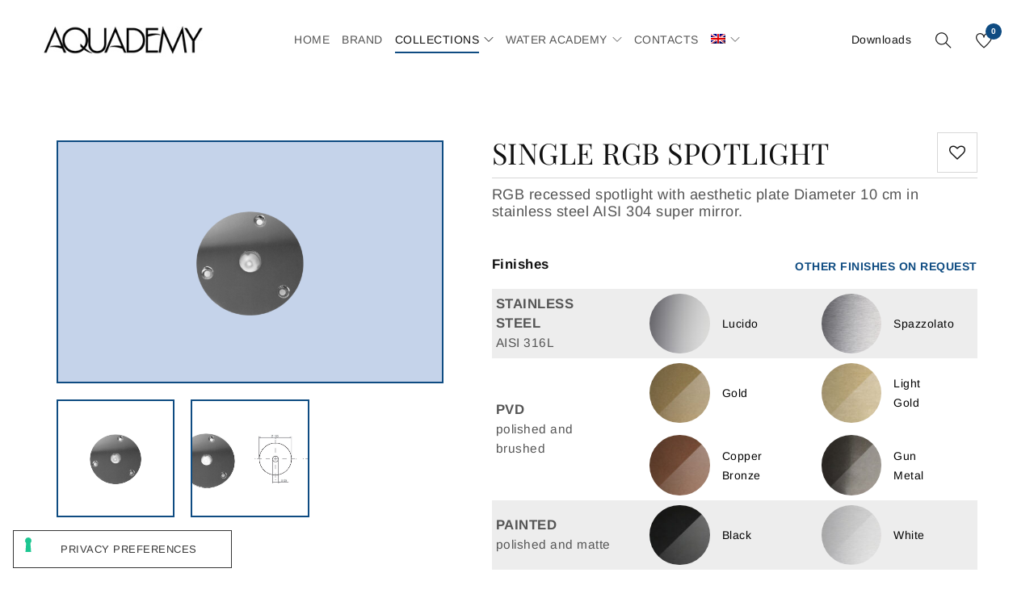

--- FILE ---
content_type: text/html; charset=UTF-8
request_url: https://aquademy.eu/en/product/single-rgb-spotlight/
body_size: 74631
content:
<!DOCTYPE html>
<html lang="en-US">
<head>
<meta charset="UTF-8" />
<meta name="viewport" content="width=device-width, initial-scale=1.0, maximum-scale=1" />
<link rel="profile" href="//gmpg.org/xfn/11" />
<link rel="shortcut icon" href="https://aquademy.eu/wp-content/uploads/2020/12/favicon.png" />
<script type="text/javascript" class="_iub_cs_skip">
var _iub = _iub || {};
_iub.csConfiguration = _iub.csConfiguration || {};
_iub.csConfiguration.siteId = "2832920";
_iub.csConfiguration.cookiePolicyId = "88969969";
</script>
<script class="_iub_cs_skip" src="https://cs.iubenda.com/autoblocking/2832920.js" fetchpriority="low"></script>
<meta name='robots' content='index, follow, max-image-preview:large, max-snippet:-1, max-video-preview:-1' />
<style>img:is([sizes="auto" i], [sizes^="auto," i]) { contain-intrinsic-size: 3000px 1500px }</style>
<!-- This site is optimized with the Yoast SEO plugin v26.6 - https://yoast.com/wordpress/plugins/seo/ -->
<title>SINGLE RGB SPOTLIGHT - Italian shower systems, private and spa | Aquademy</title>
<link rel="canonical" href="https://aquademy.eu/en/product/single-rgb-spotlight/" />
<meta property="og:locale" content="en_US" />
<meta property="og:type" content="article" />
<meta property="og:title" content="SINGLE RGB SPOTLIGHT - Italian shower systems, private and spa | Aquademy" />
<meta property="og:description" content="RGB recessed spotlight with aesthetic plate Diameter 10 cm in stainless steel AISI 304 super mirror." />
<meta property="og:url" content="https://aquademy.eu/en/product/single-rgb-spotlight/" />
<meta property="og:site_name" content="Italian shower systems, private and spa | Aquademy" />
<meta property="article:modified_time" content="2024-07-25T17:50:21+00:00" />
<meta property="og:image" content="https://aquademy.eu/wp-content/uploads/2022/10/SINGLE-RGB-SPOTLIGHT-Main.png" />
<meta property="og:image:width" content="1920" />
<meta property="og:image:height" content="1200" />
<meta property="og:image:type" content="image/png" />
<meta name="twitter:card" content="summary_large_image" />
<meta name="twitter:label1" content="Est. reading time" />
<meta name="twitter:data1" content="1 minute" />
<script type="application/ld+json" class="yoast-schema-graph">{"@context":"https://schema.org","@graph":[{"@type":"WebPage","@id":"https://aquademy.eu/en/product/single-rgb-spotlight/","url":"https://aquademy.eu/en/product/single-rgb-spotlight/","name":"SINGLE RGB SPOTLIGHT - Italian shower systems, private and spa | Aquademy","isPartOf":{"@id":"https://aquademy.eu/en/#website"},"primaryImageOfPage":{"@id":"https://aquademy.eu/en/product/single-rgb-spotlight/#primaryimage"},"image":{"@id":"https://aquademy.eu/en/product/single-rgb-spotlight/#primaryimage"},"thumbnailUrl":"https://aquademy.eu/wp-content/uploads/2022/10/SINGLE-RGB-SPOTLIGHT-Main.png","datePublished":"2022-10-12T07:49:24+00:00","dateModified":"2024-07-25T17:50:21+00:00","breadcrumb":{"@id":"https://aquademy.eu/en/product/single-rgb-spotlight/#breadcrumb"},"inLanguage":"en-US","potentialAction":[{"@type":"ReadAction","target":["https://aquademy.eu/en/product/single-rgb-spotlight/"]}]},{"@type":"ImageObject","inLanguage":"en-US","@id":"https://aquademy.eu/en/product/single-rgb-spotlight/#primaryimage","url":"https://aquademy.eu/wp-content/uploads/2022/10/SINGLE-RGB-SPOTLIGHT-Main.png","contentUrl":"https://aquademy.eu/wp-content/uploads/2022/10/SINGLE-RGB-SPOTLIGHT-Main.png","width":1920,"height":1200},{"@type":"BreadcrumbList","@id":"https://aquademy.eu/en/product/single-rgb-spotlight/#breadcrumb","itemListElement":[{"@type":"ListItem","position":1,"name":"Home","item":"https://aquademy.eu/en/"},{"@type":"ListItem","position":2,"name":"Collections","item":"https://aquademy.eu/en/collections/"},{"@type":"ListItem","position":3,"name":"SINGLE RGB SPOTLIGHT"}]},{"@type":"WebSite","@id":"https://aquademy.eu/en/#website","url":"https://aquademy.eu/en/","name":"Italian shower systems, private and spa | Aquademy","description":"Modern shower systems for spa and private. Discover Aquademy showerheads quality.","potentialAction":[{"@type":"SearchAction","target":{"@type":"EntryPoint","urlTemplate":"https://aquademy.eu/en/?s={search_term_string}"},"query-input":{"@type":"PropertyValueSpecification","valueRequired":true,"valueName":"search_term_string"}}],"inLanguage":"en-US"}]}</script>
<!-- / Yoast SEO plugin. -->
<script type='application/javascript'  id='pys-version-script'>console.log('PixelYourSite Free version 11.1.5.1');</script>
<link rel='dns-prefetch' href='//cdn.iubenda.com' />
<link rel='dns-prefetch' href='//www.googletagmanager.com' />
<link rel="alternate" type="application/rss+xml" title="Italian shower systems, private and spa | Aquademy &raquo; Feed" href="https://aquademy.eu/en/feed/" />
<link rel="alternate" type="application/rss+xml" title="Italian shower systems, private and spa | Aquademy &raquo; Comments Feed" href="https://aquademy.eu/en/comments/feed/" />
<link rel='stylesheet' id='wp-block-library-css' href='//aquademy.eu/wp-content/cache/wpfc-minified/866uer1f/8i4oj.css' type='text/css' media='all' />
<style id='classic-theme-styles-inline-css' type='text/css'>
/*! This file is auto-generated */
.wp-block-button__link{color:#fff;background-color:#32373c;border-radius:9999px;box-shadow:none;text-decoration:none;padding:calc(.667em + 2px) calc(1.333em + 2px);font-size:1.125em}.wp-block-file__button{background:#32373c;color:#fff;text-decoration:none}
</style>
<style id='global-styles-inline-css' type='text/css'>
:root{--wp--preset--aspect-ratio--square: 1;--wp--preset--aspect-ratio--4-3: 4/3;--wp--preset--aspect-ratio--3-4: 3/4;--wp--preset--aspect-ratio--3-2: 3/2;--wp--preset--aspect-ratio--2-3: 2/3;--wp--preset--aspect-ratio--16-9: 16/9;--wp--preset--aspect-ratio--9-16: 9/16;--wp--preset--color--black: #000000;--wp--preset--color--cyan-bluish-gray: #abb8c3;--wp--preset--color--white: #ffffff;--wp--preset--color--pale-pink: #f78da7;--wp--preset--color--vivid-red: #cf2e2e;--wp--preset--color--luminous-vivid-orange: #ff6900;--wp--preset--color--luminous-vivid-amber: #fcb900;--wp--preset--color--light-green-cyan: #7bdcb5;--wp--preset--color--vivid-green-cyan: #00d084;--wp--preset--color--pale-cyan-blue: #8ed1fc;--wp--preset--color--vivid-cyan-blue: #0693e3;--wp--preset--color--vivid-purple: #9b51e0;--wp--preset--gradient--vivid-cyan-blue-to-vivid-purple: linear-gradient(135deg,rgba(6,147,227,1) 0%,rgb(155,81,224) 100%);--wp--preset--gradient--light-green-cyan-to-vivid-green-cyan: linear-gradient(135deg,rgb(122,220,180) 0%,rgb(0,208,130) 100%);--wp--preset--gradient--luminous-vivid-amber-to-luminous-vivid-orange: linear-gradient(135deg,rgba(252,185,0,1) 0%,rgba(255,105,0,1) 100%);--wp--preset--gradient--luminous-vivid-orange-to-vivid-red: linear-gradient(135deg,rgba(255,105,0,1) 0%,rgb(207,46,46) 100%);--wp--preset--gradient--very-light-gray-to-cyan-bluish-gray: linear-gradient(135deg,rgb(238,238,238) 0%,rgb(169,184,195) 100%);--wp--preset--gradient--cool-to-warm-spectrum: linear-gradient(135deg,rgb(74,234,220) 0%,rgb(151,120,209) 20%,rgb(207,42,186) 40%,rgb(238,44,130) 60%,rgb(251,105,98) 80%,rgb(254,248,76) 100%);--wp--preset--gradient--blush-light-purple: linear-gradient(135deg,rgb(255,206,236) 0%,rgb(152,150,240) 100%);--wp--preset--gradient--blush-bordeaux: linear-gradient(135deg,rgb(254,205,165) 0%,rgb(254,45,45) 50%,rgb(107,0,62) 100%);--wp--preset--gradient--luminous-dusk: linear-gradient(135deg,rgb(255,203,112) 0%,rgb(199,81,192) 50%,rgb(65,88,208) 100%);--wp--preset--gradient--pale-ocean: linear-gradient(135deg,rgb(255,245,203) 0%,rgb(182,227,212) 50%,rgb(51,167,181) 100%);--wp--preset--gradient--electric-grass: linear-gradient(135deg,rgb(202,248,128) 0%,rgb(113,206,126) 100%);--wp--preset--gradient--midnight: linear-gradient(135deg,rgb(2,3,129) 0%,rgb(40,116,252) 100%);--wp--preset--font-size--small: 13px;--wp--preset--font-size--medium: 20px;--wp--preset--font-size--large: 36px;--wp--preset--font-size--x-large: 42px;--wp--preset--spacing--20: 0.44rem;--wp--preset--spacing--30: 0.67rem;--wp--preset--spacing--40: 1rem;--wp--preset--spacing--50: 1.5rem;--wp--preset--spacing--60: 2.25rem;--wp--preset--spacing--70: 3.38rem;--wp--preset--spacing--80: 5.06rem;--wp--preset--shadow--natural: 6px 6px 9px rgba(0, 0, 0, 0.2);--wp--preset--shadow--deep: 12px 12px 50px rgba(0, 0, 0, 0.4);--wp--preset--shadow--sharp: 6px 6px 0px rgba(0, 0, 0, 0.2);--wp--preset--shadow--outlined: 6px 6px 0px -3px rgba(255, 255, 255, 1), 6px 6px rgba(0, 0, 0, 1);--wp--preset--shadow--crisp: 6px 6px 0px rgba(0, 0, 0, 1);}:where(.is-layout-flex){gap: 0.5em;}:where(.is-layout-grid){gap: 0.5em;}body .is-layout-flex{display: flex;}.is-layout-flex{flex-wrap: wrap;align-items: center;}.is-layout-flex > :is(*, div){margin: 0;}body .is-layout-grid{display: grid;}.is-layout-grid > :is(*, div){margin: 0;}:where(.wp-block-columns.is-layout-flex){gap: 2em;}:where(.wp-block-columns.is-layout-grid){gap: 2em;}:where(.wp-block-post-template.is-layout-flex){gap: 1.25em;}:where(.wp-block-post-template.is-layout-grid){gap: 1.25em;}.has-black-color{color: var(--wp--preset--color--black) !important;}.has-cyan-bluish-gray-color{color: var(--wp--preset--color--cyan-bluish-gray) !important;}.has-white-color{color: var(--wp--preset--color--white) !important;}.has-pale-pink-color{color: var(--wp--preset--color--pale-pink) !important;}.has-vivid-red-color{color: var(--wp--preset--color--vivid-red) !important;}.has-luminous-vivid-orange-color{color: var(--wp--preset--color--luminous-vivid-orange) !important;}.has-luminous-vivid-amber-color{color: var(--wp--preset--color--luminous-vivid-amber) !important;}.has-light-green-cyan-color{color: var(--wp--preset--color--light-green-cyan) !important;}.has-vivid-green-cyan-color{color: var(--wp--preset--color--vivid-green-cyan) !important;}.has-pale-cyan-blue-color{color: var(--wp--preset--color--pale-cyan-blue) !important;}.has-vivid-cyan-blue-color{color: var(--wp--preset--color--vivid-cyan-blue) !important;}.has-vivid-purple-color{color: var(--wp--preset--color--vivid-purple) !important;}.has-black-background-color{background-color: var(--wp--preset--color--black) !important;}.has-cyan-bluish-gray-background-color{background-color: var(--wp--preset--color--cyan-bluish-gray) !important;}.has-white-background-color{background-color: var(--wp--preset--color--white) !important;}.has-pale-pink-background-color{background-color: var(--wp--preset--color--pale-pink) !important;}.has-vivid-red-background-color{background-color: var(--wp--preset--color--vivid-red) !important;}.has-luminous-vivid-orange-background-color{background-color: var(--wp--preset--color--luminous-vivid-orange) !important;}.has-luminous-vivid-amber-background-color{background-color: var(--wp--preset--color--luminous-vivid-amber) !important;}.has-light-green-cyan-background-color{background-color: var(--wp--preset--color--light-green-cyan) !important;}.has-vivid-green-cyan-background-color{background-color: var(--wp--preset--color--vivid-green-cyan) !important;}.has-pale-cyan-blue-background-color{background-color: var(--wp--preset--color--pale-cyan-blue) !important;}.has-vivid-cyan-blue-background-color{background-color: var(--wp--preset--color--vivid-cyan-blue) !important;}.has-vivid-purple-background-color{background-color: var(--wp--preset--color--vivid-purple) !important;}.has-black-border-color{border-color: var(--wp--preset--color--black) !important;}.has-cyan-bluish-gray-border-color{border-color: var(--wp--preset--color--cyan-bluish-gray) !important;}.has-white-border-color{border-color: var(--wp--preset--color--white) !important;}.has-pale-pink-border-color{border-color: var(--wp--preset--color--pale-pink) !important;}.has-vivid-red-border-color{border-color: var(--wp--preset--color--vivid-red) !important;}.has-luminous-vivid-orange-border-color{border-color: var(--wp--preset--color--luminous-vivid-orange) !important;}.has-luminous-vivid-amber-border-color{border-color: var(--wp--preset--color--luminous-vivid-amber) !important;}.has-light-green-cyan-border-color{border-color: var(--wp--preset--color--light-green-cyan) !important;}.has-vivid-green-cyan-border-color{border-color: var(--wp--preset--color--vivid-green-cyan) !important;}.has-pale-cyan-blue-border-color{border-color: var(--wp--preset--color--pale-cyan-blue) !important;}.has-vivid-cyan-blue-border-color{border-color: var(--wp--preset--color--vivid-cyan-blue) !important;}.has-vivid-purple-border-color{border-color: var(--wp--preset--color--vivid-purple) !important;}.has-vivid-cyan-blue-to-vivid-purple-gradient-background{background: var(--wp--preset--gradient--vivid-cyan-blue-to-vivid-purple) !important;}.has-light-green-cyan-to-vivid-green-cyan-gradient-background{background: var(--wp--preset--gradient--light-green-cyan-to-vivid-green-cyan) !important;}.has-luminous-vivid-amber-to-luminous-vivid-orange-gradient-background{background: var(--wp--preset--gradient--luminous-vivid-amber-to-luminous-vivid-orange) !important;}.has-luminous-vivid-orange-to-vivid-red-gradient-background{background: var(--wp--preset--gradient--luminous-vivid-orange-to-vivid-red) !important;}.has-very-light-gray-to-cyan-bluish-gray-gradient-background{background: var(--wp--preset--gradient--very-light-gray-to-cyan-bluish-gray) !important;}.has-cool-to-warm-spectrum-gradient-background{background: var(--wp--preset--gradient--cool-to-warm-spectrum) !important;}.has-blush-light-purple-gradient-background{background: var(--wp--preset--gradient--blush-light-purple) !important;}.has-blush-bordeaux-gradient-background{background: var(--wp--preset--gradient--blush-bordeaux) !important;}.has-luminous-dusk-gradient-background{background: var(--wp--preset--gradient--luminous-dusk) !important;}.has-pale-ocean-gradient-background{background: var(--wp--preset--gradient--pale-ocean) !important;}.has-electric-grass-gradient-background{background: var(--wp--preset--gradient--electric-grass) !important;}.has-midnight-gradient-background{background: var(--wp--preset--gradient--midnight) !important;}.has-small-font-size{font-size: var(--wp--preset--font-size--small) !important;}.has-medium-font-size{font-size: var(--wp--preset--font-size--medium) !important;}.has-large-font-size{font-size: var(--wp--preset--font-size--large) !important;}.has-x-large-font-size{font-size: var(--wp--preset--font-size--x-large) !important;}
:where(.wp-block-post-template.is-layout-flex){gap: 1.25em;}:where(.wp-block-post-template.is-layout-grid){gap: 1.25em;}
:where(.wp-block-columns.is-layout-flex){gap: 2em;}:where(.wp-block-columns.is-layout-grid){gap: 2em;}
:root :where(.wp-block-pullquote){font-size: 1.5em;line-height: 1.6;}
</style>
<link rel='stylesheet' id='contact-form-7-css' href='//aquademy.eu/wp-content/cache/wpfc-minified/1pven5uk/8i4oj.css' type='text/css' media='all' />
<link rel='stylesheet' id='wpa-css-css' href='//aquademy.eu/wp-content/cache/wpfc-minified/7u2eed/8i4oj.css' type='text/css' media='all' />
<link rel='stylesheet' id='bodhi-svgs-attachment-css' href='//aquademy.eu/wp-content/cache/wpfc-minified/2nfv5jy3/8i4oj.css' type='text/css' media='all' />
<link rel='stylesheet' id='js_composer_front-css' href='//aquademy.eu/wp-content/cache/wpfc-minified/89mmkf70/8i4oj.css' type='text/css' media='all' />
<link rel='stylesheet' id='ts-shortcode-css' href='//aquademy.eu/wp-content/cache/wpfc-minified/fh2nluwl/8i4oj.css' type='text/css' media='all' />
<link rel='stylesheet' id='owl-carousel-css' href='//aquademy.eu/wp-content/cache/wpfc-minified/lwp6b2rp/8i4oj.css' type='text/css' media='all' />
<link rel='stylesheet' id='woocommerce-layout-css' href='//aquademy.eu/wp-content/cache/wpfc-minified/6jydwhac/8i4oj.css' type='text/css' media='all' />
<link rel='stylesheet' id='woocommerce-smallscreen-css' href='//aquademy.eu/wp-content/cache/wpfc-minified/f5u4eh0k/8i4oj.css' type='text/css' media='only screen and (max-width: 768px)' />
<link rel='stylesheet' id='woocommerce-general-css' href='//aquademy.eu/wp-content/cache/wpfc-minified/95y0f062/8i4oj.css' type='text/css' media='all' />
<style id='woocommerce-inline-inline-css' type='text/css'>
.woocommerce form .form-row .required { visibility: visible; }
</style>
<link rel='stylesheet' id='wpml-menu-item-0-css' href='//aquademy.eu/wp-content/cache/wpfc-minified/77dwht7b/8i4oj.css' type='text/css' media='all' />
<link rel='stylesheet' id='brands-styles-css' href='//aquademy.eu/wp-content/cache/wpfc-minified/13gjcong/8i4oj.css' type='text/css' media='all' />
<link rel='stylesheet' id='catana-reset-css' href='//aquademy.eu/wp-content/cache/wpfc-minified/llzgz1an/8i4oj.css' type='text/css' media='all' />
<link rel='stylesheet' id='catana-style-css' href='//aquademy.eu/wp-content/cache/wpfc-minified/7b0wp4xz/8i4oj.css' type='text/css' media='all' />
<link rel='stylesheet' id='catana-child-style-css' href='//aquademy.eu/wp-content/themes/catana-child/style.css?ver=6.8.3' type='text/css' media='all' />
<link rel='stylesheet' id='micromodal-css' href='//aquademy.eu/wp-content/cache/wpfc-minified/klqql7mg/8i4oj.css' type='text/css' media='all' />
<link rel='stylesheet' id='style-cwh-css' href='//aquademy.eu/wp-content/cache/wpfc-minified/qsydka9s/8i4oj.css' type='text/css' media='all' />
<link rel='stylesheet' id='style-cwh-aq-css' href='//aquademy.eu/wp-content/cache/wpfc-minified/etho1yow/8i4oj.css' type='text/css' media='all' />
<link rel='stylesheet' id='style-iubenda-cwh-css' href='https://aquademy.eu/wp-content/themes/catana-child/assets/css/style-iubenda-cwh.css?ver=1.0.0' type='text/css' media='all' />
<link rel='stylesheet' id='google-font-montserrat-css' href='//aquademy.eu/wp-content/cache/wpfc-minified/qkzrbbo4/8i4oj.css' type='text/css' media='all' />
<link rel="preload" as="style" href="//aquademy.eu/wp-content/uploads/omgf/omgf-stylesheet-120/omgf-stylesheet-120.css?ver=1766495593" /><link rel="stylesheet" href='//aquademy.eu/wp-content/cache/wpfc-minified/2qujvxy1/8i4oj.css' media="print" onload="this.media='all'"><noscript><link rel="stylesheet" href='//aquademy.eu/wp-content/cache/wpfc-minified/2qujvxy1/8i4oj.css' /></noscript><link rel='stylesheet' id='font-awesome-css' href='//aquademy.eu/wp-content/cache/wpfc-minified/9h7nndjw/8i4oj.css' type='text/css' media='all' />
<link rel='stylesheet' id='themify-icon-css' href='//aquademy.eu/wp-content/cache/wpfc-minified/eebrxi61/8i4oj.css' type='text/css' media='all' />
<link rel='stylesheet' id='catana-responsive-css' href='//aquademy.eu/wp-content/cache/wpfc-minified/dt3gs7q8/8i4oj.css' type='text/css' media='all' />
<link rel='stylesheet' id='prettyphoto-css' href='//aquademy.eu/wp-content/cache/wpfc-minified/qkq0kej9/8i4oj.css' type='text/css' media='all' />
<link rel='stylesheet' id='catana-dynamic-css-css' href='//aquademy.eu/wp-content/cache/wpfc-minified/esb6hilo/8i4oj.css' type='text/css' media='all' />
<script  type="text/javascript" data-noptimize="true" class=" _iub_cs_skip" type="text/javascript" id="iubenda-head-inline-scripts-0">
/* <![CDATA[ */
var _iub = _iub || [];
_iub.csConfiguration = {"askConsentAtCookiePolicyUpdate":true,"cookiePolicyInOtherWindow":true,"floatingPreferencesButtonDisplay":"bottom-left","perPurposeConsent":true,"siteId":2832920,"whitelabel":false,"cookiePolicyId":88969969,"lang":"en","cookiePolicyUrl":"https://aquademy.eu/en/cookie-policy/","floatingPreferencesButtonCaption":true, "banner":{ "acceptButtonDisplay":true,"closeButtonDisplay":false,"continueWithoutAcceptingButtonDisplay":true,"customizeButtonDisplay":true,"explicitWithdrawal":true,"listPurposes":true,"position":"float-top-center","rejectButtonDisplay":true,"showPurposesToggles":true }};
/* ]]> */
</script>
<script  type="text/javascript" charset="UTF-8" async="" class=" _iub_cs_skip" type="text/javascript" src="//cdn.iubenda.com/cs/stable/iubenda_cs.js?ver=3.12.5" id="iubenda-head-scripts-1-js"></script>
<script type="text/javascript" src="https://aquademy.eu/wp-includes/js/jquery/jquery.min.js?ver=3.7.1" id="jquery-core-js"></script>
<script type="text/javascript" src="https://aquademy.eu/wp-includes/js/jquery/jquery-migrate.min.js?ver=3.4.1" id="jquery-migrate-js"></script>
<script type="text/javascript" src="//aquademy.eu/wp-content/plugins/revslider/sr6/assets/js/rbtools.min.js?ver=6.7.38" async id="tp-tools-js"></script>
<script type="text/javascript" src="//aquademy.eu/wp-content/plugins/revslider/sr6/assets/js/rs6.min.js?ver=6.7.38" async id="revmin-js"></script>
<script type="text/javascript" id="wc-single-product-js-extra">
/* <![CDATA[ */
var wc_single_product_params = {"i18n_required_rating_text":"Please select a rating","i18n_rating_options":["1 of 5 stars","2 of 5 stars","3 of 5 stars","4 of 5 stars","5 of 5 stars"],"i18n_product_gallery_trigger_text":"View full-screen image gallery","review_rating_required":"yes","flexslider":{"rtl":false,"animation":"slide","smoothHeight":true,"directionNav":false,"controlNav":"thumbnails","slideshow":false,"animationSpeed":500,"animationLoop":false,"allowOneSlide":false},"zoom_enabled":"","zoom_options":[],"photoswipe_enabled":"","photoswipe_options":{"shareEl":false,"closeOnScroll":false,"history":false,"hideAnimationDuration":0,"showAnimationDuration":0},"flexslider_enabled":""};
/* ]]> */
</script>
<script type="text/javascript" src="https://aquademy.eu/wp-content/plugins/woocommerce/assets/js/frontend/single-product.min.js?ver=10.2.2" id="wc-single-product-js" defer="defer" data-wp-strategy="defer"></script>
<script type="text/javascript" src="https://aquademy.eu/wp-content/plugins/woocommerce/assets/js/jquery-blockui/jquery.blockUI.min.js?ver=2.7.0-wc.10.2.2" id="jquery-blockui-js" defer="defer" data-wp-strategy="defer"></script>
<script type="text/javascript" src="https://aquademy.eu/wp-content/plugins/woocommerce/assets/js/js-cookie/js.cookie.min.js?ver=2.1.4-wc.10.2.2" id="js-cookie-js" defer="defer" data-wp-strategy="defer"></script>
<script type="text/javascript" id="woocommerce-js-extra">
/* <![CDATA[ */
var woocommerce_params = {"ajax_url":"\/wp-admin\/admin-ajax.php?lang=en","wc_ajax_url":"\/en\/?wc-ajax=%%endpoint%%","i18n_password_show":"Show password","i18n_password_hide":"Hide password"};
/* ]]> */
</script>
<script type="text/javascript" src="https://aquademy.eu/wp-content/plugins/woocommerce/assets/js/frontend/woocommerce.min.js?ver=10.2.2" id="woocommerce-js" defer="defer" data-wp-strategy="defer"></script>
<script type="text/javascript" src="https://aquademy.eu/wp-content/themes/catana-child/assets/micromodal/modal.js?ver=6.8.3" id="micromodal.js-js"></script>
<script type="text/javascript" src="https://aquademy.eu/wp-content/themes/catana-child/assets/easing/jquery.easing.1.3.js?ver=6.8.3" id="jquery.easing.1.3.js-js"></script>
<script type="text/javascript" src="https://aquademy.eu/wp-content/themes/catana-child/assets/js/script-cwh.js?ver=6.8.3" id="script-cwh.js-js"></script>
<script type="text/javascript" src="https://aquademy.eu/wp-content/plugins/pixelyoursite/dist/scripts/jquery.bind-first-0.2.3.min.js?ver=0.2.3" id="jquery-bind-first-js"></script>
<script type="text/javascript" src="https://aquademy.eu/wp-content/plugins/pixelyoursite/dist/scripts/js.cookie-2.1.3.min.js?ver=2.1.3" id="js-cookie-pys-js"></script>
<script type="text/javascript" src="https://aquademy.eu/wp-content/plugins/pixelyoursite/dist/scripts/tld.min.js?ver=2.3.1" id="js-tld-js"></script>
<script type="text/javascript" id="pys-js-extra">
/* <![CDATA[ */
var pysOptions = {"staticEvents":{"facebook":{"woo_view_content":[{"delay":0,"type":"static","name":"ViewContent","pixelIds":["727601943382684"],"eventID":"22e82f61-afba-4a35-8609-518ab7cde453","params":{"content_ids":["22952"],"content_type":"product","content_name":"SINGLE RGB SPOTLIGHT","category_name":"ACCESSORIES, SPA ACCESSORIES","value":"50000","currency":"EUR","contents":[{"id":"22952","quantity":1}],"product_price":"50000","page_title":"SINGLE RGB SPOTLIGHT","post_type":"product","post_id":22952,"plugin":"PixelYourSite","user_role":"guest","event_url":"aquademy.eu\/en\/product\/single-rgb-spotlight\/"},"e_id":"woo_view_content","ids":[],"hasTimeWindow":false,"timeWindow":0,"woo_order":"","edd_order":""}],"init_event":[{"delay":0,"type":"static","ajaxFire":false,"name":"PageView","pixelIds":["727601943382684"],"eventID":"8c7d88a0-6308-4138-81e3-1c962f406e40","params":{"page_title":"SINGLE RGB SPOTLIGHT","post_type":"product","post_id":22952,"plugin":"PixelYourSite","user_role":"guest","event_url":"aquademy.eu\/en\/product\/single-rgb-spotlight\/"},"e_id":"init_event","ids":[],"hasTimeWindow":false,"timeWindow":0,"woo_order":"","edd_order":""}]}},"dynamicEvents":[],"triggerEvents":[],"triggerEventTypes":[],"facebook":{"pixelIds":["727601943382684"],"advancedMatching":[],"advancedMatchingEnabled":false,"removeMetadata":true,"wooVariableAsSimple":false,"serverApiEnabled":false,"wooCRSendFromServer":false,"send_external_id":null,"enabled_medical":false,"do_not_track_medical_param":["event_url","post_title","page_title","landing_page","content_name","categories","category_name","tags"],"meta_ldu":false},"debug":"","siteUrl":"https:\/\/aquademy.eu","ajaxUrl":"https:\/\/aquademy.eu\/wp-admin\/admin-ajax.php","ajax_event":"23108d2786","enable_remove_download_url_param":"1","cookie_duration":"7","last_visit_duration":"60","enable_success_send_form":"","ajaxForServerEvent":"1","ajaxForServerStaticEvent":"1","useSendBeacon":"1","send_external_id":"1","external_id_expire":"180","track_cookie_for_subdomains":"1","google_consent_mode":"1","gdpr":{"ajax_enabled":false,"all_disabled_by_api":false,"facebook_disabled_by_api":false,"analytics_disabled_by_api":false,"google_ads_disabled_by_api":false,"pinterest_disabled_by_api":false,"bing_disabled_by_api":false,"reddit_disabled_by_api":false,"externalID_disabled_by_api":false,"facebook_prior_consent_enabled":true,"analytics_prior_consent_enabled":true,"google_ads_prior_consent_enabled":null,"pinterest_prior_consent_enabled":true,"bing_prior_consent_enabled":true,"cookiebot_integration_enabled":false,"cookiebot_facebook_consent_category":"marketing","cookiebot_analytics_consent_category":"statistics","cookiebot_tiktok_consent_category":"marketing","cookiebot_google_ads_consent_category":"marketing","cookiebot_pinterest_consent_category":"marketing","cookiebot_bing_consent_category":"marketing","consent_magic_integration_enabled":false,"real_cookie_banner_integration_enabled":false,"cookie_notice_integration_enabled":false,"cookie_law_info_integration_enabled":false,"analytics_storage":{"enabled":true,"value":"granted","filter":false},"ad_storage":{"enabled":true,"value":"granted","filter":false},"ad_user_data":{"enabled":true,"value":"granted","filter":false},"ad_personalization":{"enabled":true,"value":"granted","filter":false}},"cookie":{"disabled_all_cookie":false,"disabled_start_session_cookie":false,"disabled_advanced_form_data_cookie":false,"disabled_landing_page_cookie":false,"disabled_first_visit_cookie":false,"disabled_trafficsource_cookie":false,"disabled_utmTerms_cookie":false,"disabled_utmId_cookie":false},"tracking_analytics":{"TrafficSource":"direct","TrafficLanding":"undefined","TrafficUtms":[],"TrafficUtmsId":[]},"GATags":{"ga_datalayer_type":"default","ga_datalayer_name":"dataLayerPYS"},"woo":{"enabled":true,"enabled_save_data_to_orders":true,"addToCartOnButtonEnabled":true,"addToCartOnButtonValueEnabled":true,"addToCartOnButtonValueOption":"price","singleProductId":22952,"removeFromCartSelector":"form.woocommerce-cart-form .remove","addToCartCatchMethod":"add_cart_hook","is_order_received_page":false,"containOrderId":false},"edd":{"enabled":false},"cache_bypass":"1768688137"};
/* ]]> */
</script>
<script type="text/javascript" src="https://aquademy.eu/wp-content/plugins/pixelyoursite/dist/scripts/public.js?ver=11.1.5.1" id="pys-js"></script>
<script type="text/javascript" id="wc-cart-fragments-js-extra">
/* <![CDATA[ */
var wc_cart_fragments_params = {"ajax_url":"\/wp-admin\/admin-ajax.php?lang=en","wc_ajax_url":"\/en\/?wc-ajax=%%endpoint%%","cart_hash_key":"wc_cart_hash_0c484d42671e0fdf245d60efddeba216-en","fragment_name":"wc_fragments_0c484d42671e0fdf245d60efddeba216","request_timeout":"5000"};
/* ]]> */
</script>
<script type="text/javascript" src="https://aquademy.eu/wp-content/plugins/woocommerce/assets/js/frontend/cart-fragments.min.js?ver=10.2.2" id="wc-cart-fragments-js" defer="defer" data-wp-strategy="defer"></script>
<script></script><link rel="https://api.w.org/" href="https://aquademy.eu/en/wp-json/" /><link rel="alternate" title="JSON" type="application/json" href="https://aquademy.eu/en/wp-json/wp/v2/product/22952" /><link rel="EditURI" type="application/rsd+xml" title="RSD" href="https://aquademy.eu/xmlrpc.php?rsd" />
<meta name="generator" content="WordPress 6.8.3" />
<meta name="generator" content="WooCommerce 10.2.2" />
<link rel='shortlink' href='https://aquademy.eu/en/?p=22952' />
<link rel="alternate" title="oEmbed (JSON)" type="application/json+oembed" href="https://aquademy.eu/en/wp-json/oembed/1.0/embed?url=https%3A%2F%2Faquademy.eu%2Fen%2Fproduct%2Fsingle-rgb-spotlight%2F" />
<link rel="alternate" title="oEmbed (XML)" type="text/xml+oembed" href="https://aquademy.eu/en/wp-json/oembed/1.0/embed?url=https%3A%2F%2Faquademy.eu%2Fen%2Fproduct%2Fsingle-rgb-spotlight%2F&#038;format=xml" />
<meta name="generator" content="Redux 4.5.8" /><meta name="generator" content="WPML ver:4.8.6 stt:1,27;" />
<meta name="generator" content="Site Kit by Google 1.168.0" /><meta name="facebook-domain-verification" content="wfe6lnq4no978cjsdg4ft4kt1zp0yh" /><style type="text/css" data-type="vc_shortcodes-custom-css">.vc_custom_1554968661543{padding-top: 20px !important;padding-bottom: 18px !important;}</style>	<noscript><style>.woocommerce-product-gallery{ opacity: 1 !important; }</style></noscript>
<meta name="generator" content="Powered by WPBakery Page Builder - drag and drop page builder for WordPress."/>
<meta name="generator" content="Powered by Slider Revolution 6.7.38 - responsive, Mobile-Friendly Slider Plugin for WordPress with comfortable drag and drop interface." />
<script>function setREVStartSize(e){
//window.requestAnimationFrame(function() {
window.RSIW = window.RSIW===undefined ? window.innerWidth : window.RSIW;
window.RSIH = window.RSIH===undefined ? window.innerHeight : window.RSIH;
try {
var pw = document.getElementById(e.c).parentNode.offsetWidth,
newh;
pw = pw===0 || isNaN(pw) || (e.l=="fullwidth" || e.layout=="fullwidth") ? window.RSIW : pw;
e.tabw = e.tabw===undefined ? 0 : parseInt(e.tabw);
e.thumbw = e.thumbw===undefined ? 0 : parseInt(e.thumbw);
e.tabh = e.tabh===undefined ? 0 : parseInt(e.tabh);
e.thumbh = e.thumbh===undefined ? 0 : parseInt(e.thumbh);
e.tabhide = e.tabhide===undefined ? 0 : parseInt(e.tabhide);
e.thumbhide = e.thumbhide===undefined ? 0 : parseInt(e.thumbhide);
e.mh = e.mh===undefined || e.mh=="" || e.mh==="auto" ? 0 : parseInt(e.mh,0);
if(e.layout==="fullscreen" || e.l==="fullscreen")
newh = Math.max(e.mh,window.RSIH);
else{
e.gw = Array.isArray(e.gw) ? e.gw : [e.gw];
for (var i in e.rl) if (e.gw[i]===undefined || e.gw[i]===0) e.gw[i] = e.gw[i-1];
e.gh = e.el===undefined || e.el==="" || (Array.isArray(e.el) && e.el.length==0)? e.gh : e.el;
e.gh = Array.isArray(e.gh) ? e.gh : [e.gh];
for (var i in e.rl) if (e.gh[i]===undefined || e.gh[i]===0) e.gh[i] = e.gh[i-1];
var nl = new Array(e.rl.length),
ix = 0,
sl;
e.tabw = e.tabhide>=pw ? 0 : e.tabw;
e.thumbw = e.thumbhide>=pw ? 0 : e.thumbw;
e.tabh = e.tabhide>=pw ? 0 : e.tabh;
e.thumbh = e.thumbhide>=pw ? 0 : e.thumbh;
for (var i in e.rl) nl[i] = e.rl[i]<window.RSIW ? 0 : e.rl[i];
sl = nl[0];
for (var i in nl) if (sl>nl[i] && nl[i]>0) { sl = nl[i]; ix=i;}
var m = pw>(e.gw[ix]+e.tabw+e.thumbw) ? 1 : (pw-(e.tabw+e.thumbw)) / (e.gw[ix]);
newh =  (e.gh[ix] * m) + (e.tabh + e.thumbh);
}
var el = document.getElementById(e.c);
if (el!==null && el) el.style.height = newh+"px";
el = document.getElementById(e.c+"_wrapper");
if (el!==null && el) {
el.style.height = newh+"px";
el.style.display = "block";
}
} catch(e){
console.log("Failure at Presize of Slider:" + e)
}
//});
};</script>
<noscript><style> .wpb_animate_when_almost_visible { opacity: 1; }</style></noscript></head>
<body class="wp-singular product-template-default single single-product postid-22952 wp-theme-catana wp-child-theme-catana-child theme-catana woocommerce woocommerce-page woocommerce-no-js wide main-content-fullwidth header-v3 product-label-rectangle product-style-2 product-no-tooltip no-quickshop no-wishlist no-compare ts_desktop wpb-js-composer js-comp-ver-8.6.1 vc_responsive product-meta-center load-more-button">
<div id="page" class="hfeed site">
<!-- Page Slider -->
<!-- Search -->
<div id="ts-search-sidebar" class="ts-floating-sidebar full-screen">
<span class="close"></span>
<div class="overlay"></div>
<div class="ts-search-by-category ts-sidebar-content">
<h2 class="title">Search </h2>
<form method="get" action="https://aquademy.eu/en/" id="searchform-851">
<div class="search-table">
<div class="search-field search-content">
<input type="text" value="" name="s" id="s-851" placeholder="Search products" autocomplete="off" />
</div>
<div class="search-button">
<input type="submit" id="searchsubmit-851" value="Search" />
</div>
</div>
</form>				
<div class="ts-search-result-container"></div>
</div>
</div>
<!-- Group Header Button -->
<div id="group-icon-header" class="ts-floating-sidebar">
<div class="ts-sidebar-content">
<span class="close"></span>
<div class="logo-wrapper visible-phone">		<div class="logo">
<a href="https://aquademy.eu/en/">
<!-- Main logo -->
<img src="https://aquademy.eu/wp-content/uploads/2022/04/aquademy-logo-2022-desktop.jpg" alt="Aquademy" title="Aquademy" class="normal-logo" />
<!-- Main logo on mobile -->
<img src="https://aquademy.eu/wp-content/uploads/2022/04/aquademy-logo-2022-desktop.jpg" alt="Aquademy" title="Aquademy" class="mobile-logo" />
<!-- Sticky logo -->
<img src="https://aquademy.eu/wp-content/uploads/2022/04/aquademy-logo-2022-desktop.jpg" alt="Aquademy" title="Aquademy" class="sticky-logo" />
<!-- Logo Text -->
</a>
</div>
</div>
<div class="mobile-menu-wrapper ts-menu visible-phone">
<div class="menu-main-mobile">
<nav class="mobile-menu"><ul id="menu-mobile-menu-inglese" class="menu"><li id="menu-item-23062" class="menu-item menu-item-type-post_type menu-item-object-page menu-item-home menu-item-23062 ts-normal-menu">
<a href="https://aquademy.eu/en/"><span class="menu-label">Home</span></a></li>
<li id="menu-item-23022" class="menu-item menu-item-type-post_type menu-item-object-page menu-item-23022 ts-normal-menu">
<a href="https://aquademy.eu/en/brand/"><span class="menu-label">Brand</span></a></li>
<li id="menu-item-20134" class="menu-item menu-item-type-post_type menu-item-object-page menu-item-has-children current_page_parent menu-item-20134 ts-normal-menu parent">
<a href="https://aquademy.eu/en/collections/"><span class="menu-label">Collections</span></a><span class="ts-menu-drop-icon"></span>
<ul class="sub-menu">
<li id="menu-item-23023" class="menu-item menu-item-type-taxonomy menu-item-object-product_cat menu-item-23023">
<a href="https://aquademy.eu/en/product-category/emotional-shower/"><span class="menu-label">EMOTIONAL SHOWER</span></a></li>
<li id="menu-item-23024" class="menu-item menu-item-type-taxonomy menu-item-object-product_cat menu-item-23024">
<a href="https://aquademy.eu/en/product-category/sensory-shower/"><span class="menu-label">SENSORY SHOWER</span></a></li>
<li id="menu-item-23025" class="menu-item menu-item-type-taxonomy menu-item-object-product_cat menu-item-23025">
<a href="https://aquademy.eu/en/product-category/emotional-path/"><span class="menu-label">EMOTIONAL PATH</span></a></li>
<li id="menu-item-23026" class="menu-item menu-item-type-taxonomy menu-item-object-product_cat menu-item-23026">
<a href="https://aquademy.eu/en/product-category/sensory-path/"><span class="menu-label">SENSORY PATH</span></a></li>
<li id="menu-item-23027" class="menu-item menu-item-type-taxonomy menu-item-object-product_cat menu-item-23027">
<a href="https://aquademy.eu/en/product-category/kneipp-path/"><span class="menu-label">KNEIPP PATH</span></a></li>
<li id="menu-item-23028" class="menu-item menu-item-type-taxonomy menu-item-object-product_cat menu-item-23028">
<a href="https://aquademy.eu/en/product-category/reaction-shower/"><span class="menu-label">REACTION SHOWER</span></a></li>
<li id="menu-item-23029" class="menu-item menu-item-type-taxonomy menu-item-object-product_cat menu-item-23029">
<a href="https://aquademy.eu/en/product-category/aromatherapy/"><span class="menu-label">AROMATHERAPY</span></a></li>
<li id="menu-item-23030" class="menu-item menu-item-type-taxonomy menu-item-object-product_cat menu-item-23030">
<a href="https://aquademy.eu/en/product-category/sanitation/"><span class="menu-label">SANITATION</span></a></li>
<li id="menu-item-23031" class="menu-item menu-item-type-taxonomy menu-item-object-product_cat menu-item-23031">
<a href="https://aquademy.eu/en/product-category/vichy-shower-en/"><span class="menu-label">VICHY SHOWER</span></a></li>
<li id="menu-item-23032" class="menu-item menu-item-type-taxonomy menu-item-object-product_cat menu-item-23032">
<a href="https://aquademy.eu/en/product-category/managing-systems/"><span class="menu-label">MANAGING SYSTEMS</span></a></li>
<li id="menu-item-23033" class="menu-item menu-item-type-taxonomy menu-item-object-product_cat current-product-ancestor current-menu-parent current-product-parent menu-item-23033">
<a href="https://aquademy.eu/en/product-category/accessories/"><span class="menu-label">ACCESSORIES</span></a></li>
<li id="menu-item-23034" class="intc--menu-color-1 menu-item menu-item-type-post_type menu-item-object-page menu-item-23034">
<a href="https://aquademy.eu/en/installations/"><span class="menu-label">Installations</span></a></li>
</ul>
</li>
<li id="menu-item-23059" class="menu-item menu-item-type-post_type menu-item-object-page menu-item-has-children menu-item-23059 ts-normal-menu parent">
<a href="https://aquademy.eu/en/water-academy/"><span class="menu-label">Water Academy</span></a><span class="ts-menu-drop-icon"></span>
<ul class="sub-menu">
<li id="menu-item-23035" class="menu-item menu-item-type-custom menu-item-object-custom menu-item-23035">
<a href="/en/water-academy/#prodotti"><span class="menu-label">The products</span></a></li>
<li id="menu-item-23036" class="menu-item menu-item-type-custom menu-item-object-custom menu-item-23036">
<a href="/en/water-academy/#potenza-acqua"><span class="menu-label">The power of water</span></a></li>
<li id="menu-item-23037" class="menu-item menu-item-type-custom menu-item-object-custom menu-item-23037">
<a href="/en/water-academy/#struttura"><span class="menu-label">Structure</span></a></li>
</ul>
</li>
<li id="menu-item-20136" class="menu-item menu-item-type-post_type menu-item-object-page menu-item-20136 ts-normal-menu">
<a href="https://aquademy.eu/en/contacts/"><span class="menu-label">Contacts</span></a></li>
</ul></nav>					</div>
</div>
<div class="group-button-header visible-phone">
<div class="my-wishlist-wrapper">	<a title="Wishlist" href="https://aquademy.eu/en/wishlist/" class="tini-wishlist">
Wishlist <span class="wishlist-number"><span>(</span><span class="count-number">0</span><span>)</span></span>
</a>
</div>
<div class="aq--header-download-mobile"><a href="https://aquademy.eu/en/downloads/" target="_self">Downloads</a></div>					
<div class="ts-header-social-icons">
<span>Follow:</span>
<ul>
<li class="facebook">
<a href="#" target="_blank"><i class="fa fa-facebook"></i></a>
</li>
<li class="twitter">
<a href="#" target="_blank"><i class="fa fa-twitter"></i></a>
</li>
<li class="instagram">
<a href="#" target="_blank"><i class="fa fa-instagram"></i></a>
</li>
<li class="linkedin">
<a href="#" target="_blank"><i class="fa fa-linkedin"></i></a>
</li>
</ul>
</div>					
</div>
</div>
</div>
<!-- Shopping Cart Floating Sidebar -->
<header class="ts-header has-sticky">
<div class="header-container">
<div class="header-template hidden-cart hidden-wishlist show-search">
<div class="header-middle center-content header-sticky">
<div class="container">
<div class="header-left logo-wrapper">		<div class="logo">
<a href="https://aquademy.eu/en/">
<!-- Main logo -->
<img src="https://aquademy.eu/wp-content/uploads/2022/04/aquademy-logo-2022-desktop.jpg" alt="Aquademy" title="Aquademy" class="normal-logo" />
<!-- Main logo on mobile -->
<img src="https://aquademy.eu/wp-content/uploads/2022/04/aquademy-logo-2022-desktop.jpg" alt="Aquademy" title="Aquademy" class="mobile-logo" />
<!-- Sticky logo -->
<img src="https://aquademy.eu/wp-content/uploads/2022/04/aquademy-logo-2022-desktop.jpg" alt="Aquademy" title="Aquademy" class="sticky-logo" />
<!-- Logo Text -->
</a>
</div>
</div>
<div class="menu-wrapper menu-center hidden-phone">							
<div class="ts-menu">
<nav class="main-menu pc-menu ts-mega-menu-wrapper"><ul id="menu-menu-principale-inglese" class="menu"><li id="menu-item-23063" class="menu-item menu-item-type-post_type menu-item-object-page menu-item-home menu-item-23063 ts-normal-menu">
<a href="https://aquademy.eu/en/"><span class="menu-label">Home</span></a></li>
<li id="menu-item-23038" class="menu-item menu-item-type-post_type menu-item-object-page menu-item-23038 ts-normal-menu">
<a href="https://aquademy.eu/en/brand/"><span class="menu-label">Brand</span></a></li>
<li id="menu-item-20108" class="menu-item menu-item-type-post_type menu-item-object-page menu-item-has-children current_page_parent menu-item-20108 ts-normal-menu parent">
<a href="https://aquademy.eu/en/collections/"><span class="menu-label">Collections</span></a><span class="ts-menu-drop-icon"></span>
<ul class="sub-menu">
<li id="menu-item-23039" class="menu-item menu-item-type-taxonomy menu-item-object-product_cat menu-item-23039">
<a href="https://aquademy.eu/en/product-category/emotional-shower/"><span class="menu-label">EMOTIONAL SHOWER</span></a></li>
<li id="menu-item-23040" class="menu-item menu-item-type-taxonomy menu-item-object-product_cat menu-item-23040">
<a href="https://aquademy.eu/en/product-category/sensory-shower/"><span class="menu-label">SENSORY SHOWER</span></a></li>
<li id="menu-item-23041" class="menu-item menu-item-type-taxonomy menu-item-object-product_cat menu-item-23041">
<a href="https://aquademy.eu/en/product-category/emotional-path/"><span class="menu-label">EMOTIONAL PATH</span></a></li>
<li id="menu-item-23042" class="menu-item menu-item-type-taxonomy menu-item-object-product_cat menu-item-23042">
<a href="https://aquademy.eu/en/product-category/sensory-path/"><span class="menu-label">SENSORY PATH</span></a></li>
<li id="menu-item-23043" class="menu-item menu-item-type-taxonomy menu-item-object-product_cat menu-item-23043">
<a href="https://aquademy.eu/en/product-category/kneipp-path/"><span class="menu-label">KNEIPP PATH</span></a></li>
<li id="menu-item-23044" class="menu-item menu-item-type-taxonomy menu-item-object-product_cat menu-item-23044">
<a href="https://aquademy.eu/en/product-category/reaction-shower/"><span class="menu-label">REACTION SHOWER</span></a></li>
<li id="menu-item-23045" class="menu-item menu-item-type-taxonomy menu-item-object-product_cat menu-item-23045">
<a href="https://aquademy.eu/en/product-category/aromatherapy/"><span class="menu-label">AROMATHERAPY</span></a></li>
<li id="menu-item-23046" class="menu-item menu-item-type-taxonomy menu-item-object-product_cat menu-item-23046">
<a href="https://aquademy.eu/en/product-category/sanitation/"><span class="menu-label">SANITATION</span></a></li>
<li id="menu-item-23047" class="menu-item menu-item-type-taxonomy menu-item-object-product_cat menu-item-23047">
<a href="https://aquademy.eu/en/product-category/vichy-shower-en/"><span class="menu-label">VICHY SHOWER</span></a></li>
<li id="menu-item-23048" class="menu-item menu-item-type-taxonomy menu-item-object-product_cat menu-item-23048">
<a href="https://aquademy.eu/en/product-category/managing-systems/"><span class="menu-label">MANAGING SYSTEMS</span></a></li>
<li id="menu-item-23049" class="menu-item menu-item-type-taxonomy menu-item-object-product_cat current-product-ancestor current-menu-parent current-product-parent menu-item-23049">
<a href="https://aquademy.eu/en/product-category/accessories/"><span class="menu-label">ACCESSORIES</span></a></li>
<li id="menu-item-23050" class="intc--menu-color-1 menu-item menu-item-type-post_type menu-item-object-page menu-item-23050">
<a href="https://aquademy.eu/en/installations/"><span class="menu-label">Installations</span></a></li>
</ul>
</li>
<li id="menu-item-23057" class="menu-item menu-item-type-post_type menu-item-object-page menu-item-has-children menu-item-23057 ts-normal-menu parent">
<a href="https://aquademy.eu/en/water-academy/"><span class="menu-label">Water Academy</span></a><span class="ts-menu-drop-icon"></span>
<ul class="sub-menu">
<li id="menu-item-23051" class="menu-item menu-item-type-custom menu-item-object-custom menu-item-23051">
<a href="/en/water-academy/#prodotti"><span class="menu-label">The products</span></a></li>
<li id="menu-item-23052" class="menu-item menu-item-type-custom menu-item-object-custom menu-item-23052">
<a href="/en/water-academy/#potenza-acqua"><span class="menu-label">The power of water</span></a></li>
<li id="menu-item-23053" class="menu-item menu-item-type-custom menu-item-object-custom menu-item-23053">
<a href="/en/water-academy/#struttura"><span class="menu-label">Structure</span></a></li>
</ul>
</li>
<li id="menu-item-20120" class="menu-item menu-item-type-post_type menu-item-object-page menu-item-20120 ts-normal-menu">
<a href="https://aquademy.eu/en/contacts/"><span class="menu-label">Contacts</span></a></li>
<li id="menu-item-wpml-ls-97-en" class="menu-item wpml-ls-slot-97 wpml-ls-item wpml-ls-item-en wpml-ls-current-language wpml-ls-menu-item wpml-ls-last-item menu-item-type-wpml_ls_menu_item menu-item-object-wpml_ls_menu_item menu-item-has-children menu-item-wpml-ls-97-en ts-normal-menu parent">
<a href="https://aquademy.eu/en/product/single-rgb-spotlight/" role="menuitem"><span class="menu-label"><img
class="wpml-ls-flag"
src="https://aquademy.eu/wp-content/plugins/sitepress-multilingual-cms/res/flags/en.png"
alt="English"
/></span></a><span class="ts-menu-drop-icon"></span>
<ul class="sub-menu">
<li id="menu-item-wpml-ls-97-it" class="menu-item wpml-ls-slot-97 wpml-ls-item wpml-ls-item-it wpml-ls-menu-item wpml-ls-first-item menu-item-type-wpml_ls_menu_item menu-item-object-wpml_ls_menu_item menu-item-wpml-ls-97-it">
<a title="Switch to Italian" href="https://aquademy.eu/prodotto/single-rgb-spotlight/" aria-label="Switch to Italian" role="menuitem"><span class="menu-label"><img
class="wpml-ls-flag"
src="https://aquademy.eu/wp-content/plugins/sitepress-multilingual-cms/res/flags/it.png"
alt="Italian"
/></span></a></li>
</ul>
</li>
</ul></nav>						</div>
</div>
<div class="header-right">
<div class="ts-group-meta-icon-toggle visible-phone">
<span class="icon "></span>
</div>
<div class="my-wishlist-wrapper">	<a title="Wishlist" href="https://aquademy.eu/en/wishlist/" class="tini-wishlist">
Wishlist <span class="wishlist-number"><span>(</span><span class="count-number">0</span><span>)</span></span>
</a>
</div>
<div class="search-sidebar-icon search-button">
<span class="icon "></span>
</div>
<div class="aq--header-download-desktop"><a href="https://aquademy.eu/en/downloads/" target="_self">Downloads</a></div>						
</div>
</div>
</div>
</div>		
</div>
</header>
<div id="main" class="wrapper"><div class="page-container no-sidebar">
<!-- Left Sidebar -->
<div id="main-content" class="ts-col-24">	
<div id="primary" class="site-content">
<div class="woocommerce-notices-wrapper"></div><div id="product-22952" class="thumbnail-summary-fullwidth thumbnail-border no-addtocart no-rating single-no-compare product type-product post-22952 status-publish first outofstock product_cat-accessories product_cat-spa-accessories has-post-thumbnail shipping-taxable purchasable product-type-simple">
<div class="images-thumbnails">
<div class="images"><div data-thumb="https://aquademy.eu/wp-content/uploads/2022/10/SINGLE-RGB-SPOTLIGHT-Main-580x580.png" class="woocommerce-product-gallery__image"><a href="https://aquademy.eu/wp-content/uploads/2022/10/SINGLE-RGB-SPOTLIGHT-Main.png" class="woocommerce-main-image cloud-zoom zoom on_pc" id='product_zoom' data-rel="position:'inside',showTitle:0,titleOpacity:0.5,lensOpacity:0.5,fixWidth:362,fixThumbWidth:72,fixThumbHeight:72,adjustX: 0, adjustY:-4"><img width="800" height="500" src="https://aquademy.eu/wp-content/uploads/2022/10/SINGLE-RGB-SPOTLIGHT-Main-800x500.png" class="attachment-woocommerce_single size-woocommerce_single wp-post-image" alt="" title="SINGLE RGB SPOTLIGHT - Main" data-caption="" data-src="https://aquademy.eu/wp-content/uploads/2022/10/SINGLE-RGB-SPOTLIGHT-Main.png" data-large_image="https://aquademy.eu/wp-content/uploads/2022/10/SINGLE-RGB-SPOTLIGHT-Main.png" data-large_image_width="1920" data-large_image_height="1200" data-index="0" decoding="async" fetchpriority="high" /></a></div></div>
<div class="thumbnails ts-slider ">
<div class="thumbnails-container loading">
<ul class="product-thumbnails">
<li data-thumb="https://aquademy.eu/wp-content/uploads/2022/10/SINGLE-RGB-SPOTLIGHT-Main-580x580.png" class="woocommerce-product-gallery__image"><a href="https://aquademy.eu/wp-content/uploads/2022/10/SINGLE-RGB-SPOTLIGHT-Main.png" class="zoom first cloud-zoom-gallery" data-rel="useZoom: 'product_zoom', smallImage: 'https://aquademy.eu/wp-content/uploads/2022/10/SINGLE-RGB-SPOTLIGHT-Main-800x500.png'"><img width="580" height="580" src="https://aquademy.eu/wp-content/uploads/2022/10/SINGLE-RGB-SPOTLIGHT-Main-580x580.png" class="attachment-woocommerce_thumbnail size-woocommerce_thumbnail" alt="" title="SINGLE RGB SPOTLIGHT - Main" decoding="async" /></a></li><li data-thumb="https://aquademy.eu/wp-content/uploads/2022/10/SINGLE-RGB-SPOTLIGHT-Disegno-580x580.jpg" class="woocommerce-product-gallery__image"><a href="https://aquademy.eu/wp-content/uploads/2022/10/SINGLE-RGB-SPOTLIGHT-Disegno.jpg" class="zoom cloud-zoom-gallery" data-rel="useZoom: 'product_zoom', smallImage: 'https://aquademy.eu/wp-content/uploads/2022/10/SINGLE-RGB-SPOTLIGHT-Disegno-800x500.jpg'"><img width="580" height="580" src="https://aquademy.eu/wp-content/uploads/2022/10/SINGLE-RGB-SPOTLIGHT-Disegno-580x580.jpg" class="attachment-woocommerce_thumbnail size-woocommerce_thumbnail" alt="" title="SINGLE RGB SPOTLIGHT - Disegno" decoding="async" /></a></li>			</ul>
</div>
</div>
</div>
<div class="summary entry-summary">
<h1 class="product_title entry-title"><div class="aq--wishlist-element">		<div class="button-in wishlist">
<a href="#" class="ts-add-to-wishlist remove-after-added" data-id="22952">
<span class="ts-tooltip button-tooltip">Add to wishlist</span>
</a>
</div>
</div>SINGLE RGB SPOTLIGHT</h1><div class="woocommerce-product-details__short-description">
<div class="intc--featured-intro-woo-short-description">
<p>RGB recessed spotlight with aesthetic plate Diameter 10 cm in stainless steel AISI 304 super mirror.</p>
</div>
</div>
<div class="meta-content">
<div class="aq--finition"><h3 class="heading-finition">Finishes</h3><div class=aq--descrizione-finiture>OTHER FINISHES ON REQUEST</div> <div class="aq--finition-container"><div class="aq--finition-group"><div class="intc--finition-group-title">STAINLESS STEEL</div><div class="intc--finition-group-subtitle">AISI 316L</div></div> <ul class="intc--finition-list">
<li>
<img alt="Aquademy" title="Acciaio AISI 316 L &#8211; Lucido" src="https://aquademy.eu/wp-content/uploads/2022/10/Acciaio-AISI-316-L-Lucido-108x108.jpg" />
<div class="intc--finition-list-text">
<div class="intc--finition-list-name">Lucido</div></div><!-- /.intc--finition-list-text -->  
</li>
<li>
<img alt="Aquademy" title="Acciaio AISI 316 L &#8211; Spazzolato" src="https://aquademy.eu/wp-content/uploads/2022/10/Acciaio-AISI-316-L-Spazzolato-108x108.jpg" />
<div class="intc--finition-list-text">
<div class="intc--finition-list-name">Spazzolato</div></div><!-- /.intc--finition-list-text -->  
</li></ul> </div> <div class="aq--finition-container"><div class="aq--finition-group"><div class="intc--finition-group-title">PVD</div><div class="intc--finition-group-subtitle">polished and brushed</div></div> <ul class="intc--finition-list">
<li>
<img alt="Aquademy" title="Gold &#8211; Spazzolato" src="https://aquademy.eu/wp-content/uploads/2022/10/Gold-Spazzolato-108x108.jpg" />
<div class="intc--finition-list-text">
<div class="intc--finition-list-name">Gold</div></div><!-- /.intc--finition-list-text -->  
</li>
<li>
<img alt="Aquademy" title="Light Gold &#8211; Spazzolato" src="https://aquademy.eu/wp-content/uploads/2022/10/Light-Gold-Spazzolato-108x108.jpg" />
<div class="intc--finition-list-text">
<div class="intc--finition-list-name">Light</div><div class="intc--finition-list-code">Gold</div></div><!-- /.intc--finition-list-text -->  
</li>
<li>
<img alt="Aquademy" title="Copper Bronze &#8211; Spazzolato" src="https://aquademy.eu/wp-content/uploads/2022/10/Copper-Bronze-Spazzolato-108x108.jpg" />
<div class="intc--finition-list-text">
<div class="intc--finition-list-name">Copper</div><div class="intc--finition-list-code">Bronze</div></div><!-- /.intc--finition-list-text -->  
</li>
<li>
<img alt="Aquademy" title="Gun Metal &#8211; Spazzolato" src="https://aquademy.eu/wp-content/uploads/2022/10/Gun-Metal-Spazzolato-108x108.jpg" />
<div class="intc--finition-list-text">
<div class="intc--finition-list-name">Gun</div><div class="intc--finition-list-code">Metal</div></div><!-- /.intc--finition-list-text -->  
</li></ul> </div> <div class="aq--finition-container"><div class="aq--finition-group"><div class="intc--finition-group-title">PAINTED</div><div class="intc--finition-group-subtitle">polished and matte</div></div> <ul class="intc--finition-list">
<li>
<img alt="Aquademy" title="Black &#8211; Spazzolato" src="https://aquademy.eu/wp-content/uploads/2022/10/Black-Spazzolato-108x108.jpg" />
<div class="intc--finition-list-text">
<div class="intc--finition-list-name">Black</div></div><!-- /.intc--finition-list-text -->  
</li>
<li>
<img alt="Aquademy" title="White &#8211; Spazzolato" src="https://aquademy.eu/wp-content/uploads/2022/10/White-Spazzolato-108x108.jpg" />
<div class="intc--finition-list-text">
<div class="intc--finition-list-name">White</div></div><!-- /.intc--finition-list-text -->  
</li></ul> </div>    
</div>
</div>
</div>	</div>
</div>
<style>.vc_custom_1610708700893 {
padding-top: 120px !important;
padding-bottom: 0px !important;
}</style>	<div  class="vc_row wpb_row vc_row-fluid vc_column-gap-default ts-row-wide"  ><div class="wpb_column vc_column_container vc_col-sm-12">
<div class="wpb_wrapper">
<div class="vc_empty_space"   style="height: 50px"><span class="vc_empty_space_inner"></span></div>	</div>
</div></div>	<div  class="vc_row wpb_row vc_row-fluid vc_custom_1610708700893 vc_column-gap-default ts-row-wide loading"  data-vc-full-width="true" data-vc-full-width-init="false"  ><div class="wpb_column vc_column_container vc_col-sm-12 vc_col-md-offset-2 vc_col-md-8">
<div class="wpb_wrapper">
<div class="wpcf7 no-js" id="wpcf7-f20110-p22952-o1" lang="it-IT" dir="ltr" data-wpcf7-id="20110">
<div class="screen-reader-response"><p role="status" aria-live="polite" aria-atomic="true"></p> <ul></ul></div>
<form action="/en/product/single-rgb-spotlight/#wpcf7-f20110-p22952-o1" method="post" class="wpcf7-form init wpcf7-acceptance-as-validation" aria-label="Modulo di contatto" novalidate="novalidate" data-status="init">
<fieldset class="hidden-fields-container"><input type="hidden" name="_wpcf7" value="20110" /><input type="hidden" name="_wpcf7_version" value="6.1.2" /><input type="hidden" name="_wpcf7_locale" value="it_IT" /><input type="hidden" name="_wpcf7_unit_tag" value="wpcf7-f20110-p22952-o1" /><input type="hidden" name="_wpcf7_container_post" value="22952" /><input type="hidden" name="_wpcf7_posted_data_hash" value="" />
</fieldset>
<h3 style="margin-bottom:25px;">Request information
</h3>
<p><label> E-mail *<br />
<span class="wpcf7-form-control-wrap" data-name="email"><input size="40" maxlength="400" class="wpcf7-form-control wpcf7-email wpcf7-validates-as-required wpcf7-text wpcf7-validates-as-email" aria-required="true" aria-invalid="false" value="" type="email" name="email" /></span> </label>
</p>
<p><label> Message<br />
<span class="wpcf7-form-control-wrap" data-name="messaggio"><textarea cols="40" rows="7" maxlength="2000" class="wpcf7-form-control wpcf7-textarea" aria-invalid="false" name="messaggio"></textarea></span> </label>
</p>
<div class="intc--input-outer intc--privacy-outer">
<p><span class="wpcf7-form-control-wrap" data-name="genericoenrichiesta1"><span class="wpcf7-form-control wpcf7-acceptance"><span class="wpcf7-list-item"><label><input type="checkbox" name="genericoenrichiesta1" value="1" class="intc--privacy-checkbox" id="cf7_genericoenrichiesta1" aria-invalid="false" /><span class="wpcf7-list-item-label"><span class="intc--privacy-text">I declare that I have read the <a href="/en/privacy-policy/" target="_blank">privacy policy</a> and consent to the processing of my personal data. *</span></span></label></span></span></span><br />
<span class="wpcf7-form-control-wrap" data-name="commercialeenrichiesta1"><span class="wpcf7-form-control wpcf7-acceptance optional"><span class="wpcf7-list-item"><label><input type="checkbox" name="commercialeenrichiesta1" value="1" class="intc--privacy-checkbox" id="cf7_commercialeenrichiesta1" aria-invalid="false" /><span class="wpcf7-list-item-label"><span class="intc--privacy-text">I agree to provide my contact details for commercial purposes.</span></span></label></span></span></span>
</p>
<p class="text-campi-obbligatori">Fields marked with an asterisk (*) are required.
</p>
</div>
<p><input class="wpcf7-form-control wpcf7-submit has-spinner" type="submit" value="Send" />
</p><div class="wpcf7-response-output" aria-hidden="true"></div>
</form>
</div>
</div>
</div></div><div class="vc_row-full-width"></div>
</div>
</div>
<!-- Right Sidebar -->
</div>
<div class="clear"></div>
</div><!-- #main .wrapper -->
<div class="clear"></div>
<footer id="colophon">
<div class="footer-container">
<div class="first-footer-area footer-area">
<div class="container">
<div class="wpb-content-wrapper"><div  class="vc_row wpb_row vc_row-fluid vc_column-gap-default ts-row-wide loading"  data-vc-full-width="true" data-vc-full-width-init="false"  ><div class="wpb_column vc_column_container vc_col-sm-12">
<div class="wpb_wrapper">
<div class="vc_empty_space"   style="height: 50px"><span class="vc_empty_space_inner"></span></div>	</div>
</div></div><div class="vc_row-full-width"></div>	<div  class="vc_row wpb_row vc_row-fluid custom-footer-padding vc_column-gap-default ts-row-wide loading"  data-vc-full-width="true" data-vc-full-width-init="false"  ><div class="wpb_column vc_column_container vc_col-sm-6">
<div class="wpb_wrapper">
<div class="vc_row wpb_row vc_inner vc_row-fluid vc_column-gap-default"><div class="wpb_column vc_column_container vc_col-sm-12"><div class="vc_column-inner"><div class="wpb_wrapper">
<div class="wpb_text_column wpb_content_element" >
<div class="wpb_wrapper">
<ul class="info-content">
<li><span style="color: #fff;">Operational headquarter</span><br />
Via Diaz 30/1 – 25124 Brescia (BS) Italy</li>
<li><span style="color: #fff;">Registered office</span><br />
Via E. Fermi, 5/B – 25087 Salò (BS) Italy</li>
<li class="info-email"><a href="mailto:info@aquademy.eu">info@aquademy.eu </a> &#8211; <a href="mailto:commerciale@aquademy.eu">commerciale@aquademy.eu</a></li>
<li class="info-phone"><a href="tel:+3903651904273">+39 0365 1904273</a></li>
</ul>
</div>
</div>
</div></div></div></div>	</div>
</div><div class="wpb_column vc_column_container vc_col-sm-6">
<div class="wpb_wrapper">
<div class="vc_row wpb_row vc_inner vc_row-fluid vc_column-gap-default"><div class="wpb_column vc_column_container vc_col-sm-6"><div class="vc_column-inner"><div class="wpb_wrapper"><h6 style="text-align: left" class="vc_custom_heading vc_do_custom_heading heading-font-2" >LINK</h6>
<div class="wpb_text_column wpb_content_element" >
<div class="wpb_wrapper">
<ul>
<li><a href="/en/">Home</a></li>
<li><a href="/en/brand/">Brand</a></li>
<li><a href="/en/collections/">Collections</a></li>
<li><a href="/en/water-academy/">Water Academy</a></li>
<li><a href="/en/downloads/">Downloads</a></li>
<li><a href="/en/contacts/">Contacts</a></li>
<li><a href="/en/privacy-policy/" target="_blank" rel="noopener">Privacy Policy</a></li>
<li><a href="/en/cookie-policy/" target="_blank" rel="noopener">Cookie Policy</a></li>
</ul>
</div>
</div>
</div></div></div><div class="wpb_column vc_column_container vc_col-sm-6"><div class="vc_column-inner"><div class="wpb_wrapper"><h6 style="text-align: left" class="vc_custom_heading vc_do_custom_heading heading-font-2" >FOLLOW US</h6><section class="widget-container ts-social-icons"><h3 class="widget-title heading-title hidden">Social Icons</h3>			
<div class="social-icons show-tooltip style-verticle text-default columns-3">
<ul class="list-icons">
<li class="facebook"><a href="https://www.facebook.com/aquademy.wellness?ref=hl" target="_blank" title="" ><i class="fa fa-facebook"></i><span class="ts-tooltip social-tooltip">Facebook</span></a></li>				
<li class="instagram"><a href="https://www.instagram.com/aquademy_/" target="_blank" title="" ><i class="fa fa-instagram"></i><span class="ts-tooltip social-tooltip">Instagram</span></a></li>
<li class="custom"><a href="https://www.linkedin.com/company/aquademy" target="_blank" title="" ><i class="fa fab fa-linkedin"></i><span class="ts-tooltip social-tooltip">LinkedIn</span></a></li>
</ul>
</div>
</section></div></div></div></div>	</div>
</div></div><div class="vc_row-full-width"></div>	<div  class="vc_row wpb_row vc_row-fluid vc_column-gap-default ts-row-wide loading"  data-vc-full-width="true" data-vc-full-width-init="false"  ><div class="wpb_column vc_column_container vc_col-sm-12 vc_hidden-md vc_hidden-sm vc_hidden-xs">
<div class="wpb_wrapper">
<div class="vc_empty_space"   style="height: 50px"><span class="vc_empty_space_inner"></span></div>	</div>
</div></div><div class="vc_row-full-width"></div>
</div>				</div>
</div>
<div class="end-footer footer-area">
<div class="container">
<div class="wpb-content-wrapper">	<div  class="vc_row wpb_row vc_row-fluid vc_custom_1554968661543 vc_column-gap-default ts-row-wide"  ><div class="wpb_column vc_column_container vc_col-sm-12">
<div class="wpb_wrapper">
<div class="wpb_text_column wpb_content_element primary-color" >
<div class="wpb_wrapper">
<p class="intc--footer-company">VAT/Fiscal Code: IT01554000172 &#8211; Imprese di Brescia &#8211; Share capital: Euro 10.000</p>
</div>
</div>
<div class="wpb_text_column wpb_content_element primary-color" >
<div class="wpb_wrapper">
<p style="text-align: center; font-size: 14px;">© 2022 &#8211; AQUADEMY (brand of Intercontact Srl) All rights reserved</p>
</div>
</div>
</div>
</div></div>
</div>				</div>
</div>
</div>
</footer>
</div><!-- #page -->
<script>
window.RS_MODULES = window.RS_MODULES || {};
window.RS_MODULES.modules = window.RS_MODULES.modules || {};
window.RS_MODULES.waiting = window.RS_MODULES.waiting || [];
window.RS_MODULES.defered = false;
window.RS_MODULES.moduleWaiting = window.RS_MODULES.moduleWaiting || {};
window.RS_MODULES.type = 'compiled';
</script>
<script type="speculationrules">
{"prefetch":[{"source":"document","where":{"and":[{"href_matches":"\/en\/*"},{"not":{"href_matches":["\/wp-*.php","\/wp-admin\/*","\/wp-content\/uploads\/*","\/wp-content\/*","\/wp-content\/plugins\/*","\/wp-content\/themes\/catana-child\/*","\/wp-content\/themes\/catana\/*","\/en\/*\\?(.+)"]}},{"not":{"selector_matches":"a[rel~=\"nofollow\"]"}},{"not":{"selector_matches":".no-prefetch, .no-prefetch a"}}]},"eagerness":"conservative"}]}
</script>
<div id="ts-add-to-cart-popup-modal" class="ts-popup-modal">
<div class="overlay"></div>
<div class="add-to-cart-popup-container popup-container">
<span class="close">Close</span>
<div class="add-to-cart-popup-content"></div>
</div>
</div>
<script type="application/ld+json">{"@context":"https:\/\/schema.org\/","@type":"Product","@id":"https:\/\/aquademy.eu\/en\/product\/single-rgb-spotlight\/#product","name":"SINGLE RGB SPOTLIGHT","url":"https:\/\/aquademy.eu\/en\/product\/single-rgb-spotlight\/","description":"RGB recessed spotlight with aesthetic plate Diameter 10 cm in stainless steel AISI 304 super mirror.","image":"https:\/\/aquademy.eu\/wp-content\/uploads\/2022\/10\/SINGLE-RGB-SPOTLIGHT-Main.png","sku":"133","offers":[[]]}</script><div id='pys_ajax_events'></div>        <script>
var node = document.getElementsByClassName('woocommerce-message')[0];
if(node && document.getElementById('pys_late_event')) {
var messageText = node.textContent.trim();
if(!messageText) {
node.style.display = 'none';
}
}
</script>
<script type="text/html" id="wpb-modifications"> window.wpbCustomElement = 1; </script><noscript><img height="1" width="1" style="display: none;" src="https://www.facebook.com/tr?id=727601943382684&ev=ViewContent&noscript=1&cd%5Bcontent_ids%5D=%5B%2222952%22%5D&cd%5Bcontent_type%5D=product&cd%5Bcontent_name%5D=SINGLE+RGB+SPOTLIGHT&cd%5Bcategory_name%5D=ACCESSORIES%2C+SPA+ACCESSORIES&cd%5Bvalue%5D=50000&cd%5Bcurrency%5D=EUR&cd%5Bcontents%5D=%5B%7B%22id%22%3A%2222952%22%2C%22quantity%22%3A1%7D%5D&cd%5Bproduct_price%5D=50000&cd%5Bpage_title%5D=SINGLE+RGB+SPOTLIGHT&cd%5Bpost_type%5D=product&cd%5Bpost_id%5D=22952&cd%5Bplugin%5D=PixelYourSite&cd%5Buser_role%5D=guest&cd%5Bevent_url%5D=aquademy.eu%2Fen%2Fproduct%2Fsingle-rgb-spotlight%2F" alt=""></noscript>
<noscript><img height="1" width="1" style="display: none;" src="https://www.facebook.com/tr?id=727601943382684&ev=PageView&noscript=1&cd%5Bpage_title%5D=SINGLE+RGB+SPOTLIGHT&cd%5Bpost_type%5D=product&cd%5Bpost_id%5D=22952&cd%5Bplugin%5D=PixelYourSite&cd%5Buser_role%5D=guest&cd%5Bevent_url%5D=aquademy.eu%2Fen%2Fproduct%2Fsingle-rgb-spotlight%2F" alt=""></noscript>
<script type='text/javascript'>
(function () {
var c = document.body.className;
c = c.replace(/woocommerce-no-js/, 'woocommerce-js');
document.body.className = c;
})();
</script>
<link rel='stylesheet' id='wc-blocks-style-css' href='//aquademy.eu/wp-content/cache/wpfc-minified/m8zlobzc/8i4oj.css' type='text/css' media='all' />
<link rel='stylesheet' id='rs-plugin-settings-css' href='//aquademy.eu/wp-content/cache/wpfc-minified/6v37t7mk/8i4oj.css' type='text/css' media='all' />
<style id='rs-plugin-settings-inline-css' type='text/css'>
#rs-demo-id {}
</style>
<script type="text/javascript" src="https://aquademy.eu/wp-content/plugins/catana-change-column-the-related-products//columns.js?ver=1.2.0" id="related-product-js-js"></script>
<script type="text/javascript" src="https://aquademy.eu/wp-includes/js/dist/hooks.min.js?ver=4d63a3d491d11ffd8ac6" id="wp-hooks-js"></script>
<script type="text/javascript" src="https://aquademy.eu/wp-includes/js/dist/i18n.min.js?ver=5e580eb46a90c2b997e6" id="wp-i18n-js"></script>
<script type="text/javascript" id="wp-i18n-js-after">
/* <![CDATA[ */
wp.i18n.setLocaleData( { 'text direction\u0004ltr': [ 'ltr' ] } );
/* ]]> */
</script>
<script type="text/javascript" src="https://aquademy.eu/wp-content/plugins/contact-form-7/includes/swv/js/index.js?ver=6.1.2" id="swv-js"></script>
<script type="text/javascript" id="contact-form-7-js-before">
/* <![CDATA[ */
var wpcf7 = {
"api": {
"root": "https:\/\/aquademy.eu\/en\/wp-json\/",
"namespace": "contact-form-7\/v1"
},
"cached": 1
};
/* ]]> */
</script>
<script type="text/javascript" src="https://aquademy.eu/wp-content/plugins/contact-form-7/includes/js/index.js?ver=6.1.2" id="contact-form-7-js"></script>
<script type="text/javascript" src="https://aquademy.eu/wp-content/plugins/honeypot/includes/js/wpa.js?ver=2.3.04" id="wpascript-js"></script>
<script type="text/javascript" id="wpascript-js-after">
/* <![CDATA[ */
wpa_field_info = {"wpa_field_name":"iefjcr3215","wpa_field_value":300317,"wpa_add_test":"no"}
/* ]]> */
</script>
<script type="text/javascript" id="iubenda-forms-js-extra">
/* <![CDATA[ */
var iubFormParams = {"wpcf7":{"20141":{"form":{"map":{"subject":{"email":"email","full_name":"nome"},"preferences":{"genericoencontatti1":"genericoencontatti1","commercialeencontatti1":"commercialeencontatti1"}}},"consent":{"legal_notices":[{"identifier":"privacy_policy"}]}},"20113":{"form":{"map":{"subject":{"email":"email","full_name":"nome"},"preferences":{"genericoitcontatti1":"genericoitcontatti1","commercialeitcontatti1":"commercialeitcontatti1"}}},"consent":{"legal_notices":[{"identifier":"privacy_policy"}]}},"20110":{"form":{"map":{"subject":{"email":"email"},"preferences":{"genericoenrichiesta1":"genericoenrichiesta1","commercialeenrichiesta1":"commercialeenrichiesta1"}}},"consent":{"legal_notices":[{"identifier":"privacy_policy"}]}},"16584":{"form":{"map":{"subject":{"email":"email"},"preferences":{"genericoitrichiesta1":"genericoitrichiesta1","commercialeitrichiesta1":"commercialeitrichiesta1"}}},"consent":{"legal_notices":[{"identifier":"privacy_policy"}]}}}};
/* ]]> */
</script>
<script type="text/javascript" src="https://aquademy.eu/wp-content/plugins/iubenda-cookie-law-solution/assets/js/frontend.js?ver=3.12.5" id="iubenda-forms-js"></script>
<script type="text/javascript" id="ts-shortcode-js-extra">
/* <![CDATA[ */
var ts_shortcode_params = {"ajax_uri":"\/wp-admin\/admin-ajax.php?lang=en"};
/* ]]> */
</script>
<script type="text/javascript" src="https://aquademy.eu/wp-content/plugins/themesky/js/shortcode.js?ver=1.2.0" id="ts-shortcode-js"></script>
<script type="text/javascript" src="https://aquademy.eu/wp-content/plugins/themesky/js/owl.carousel.min.js?ver=1.2.0" id="owl-carousel-js"></script>
<script type="text/javascript" id="ts-wishlist-js-extra">
/* <![CDATA[ */
var ts_wishlist_params = {"ajax_nonce":"874c343ace","wishlist_url":"https:\/\/aquademy.eu\/en\/wishlist\/","remove_wishlist_after_addedtocart":"0","added_to_cart_message":"<div class=\"woocommerce-notices-wrapper\"><div class=\"woocommerce-message\" role=\"alert\">Product added to cart successfully<\/div><\/div>","cookie_alert":"This feature is only available if your browser cookies are enabled","wait_alert":"Please wait until the previous task is finished!","cookie_name":"ts_wishlist_en","cookie_path":"\/","cookie_domain":"","cookie_secure":"1","has_cache":"0"};
/* ]]> */
</script>
<script type="text/javascript" src="https://aquademy.eu/wp-content/plugins/themesky/js/wishlist.js?ver=1.2.0" id="ts-wishlist-js"></script>
<script type="text/javascript" src="https://aquademy.eu/wp-content/themes/catana-child/assets/ofi/ofi.min.js?ver=3.2.4" id="ofi-min-js-js"></script>
<script type="text/javascript" id="cart-widget-js-extra">
/* <![CDATA[ */
var actions = {"is_lang_switched":"1","force_reset":"0"};
/* ]]> */
</script>
<script type="text/javascript" src="https://aquademy.eu/wp-content/plugins/woocommerce-multilingual/res/js/cart_widget.min.js?ver=5.5.3.1" id="cart-widget-js" defer="defer" data-wp-strategy="defer"></script>
<script type="text/javascript" src="https://aquademy.eu/wp-content/themes/catana/js/jquery.throttle-debounce.min.js?ver=1.5.2" id="jquery-throttle-debounce-js"></script>
<script type="text/javascript" id="catana-script-js-extra">
/* <![CDATA[ */
var catana_params = {"ajax_url":"\/wp-admin\/admin-ajax.php?lang=en","sticky_header":"1","responsive":"1","ajax_search":"0","show_cart_after_adding":"0","add_to_cart_effect":"show_popup","shop_loading_type":"load-more-button","glt_default":"grid","search_nonce":"966aecee5c"};
/* ]]> */
</script>
<script type="text/javascript" src="https://aquademy.eu/wp-content/themes/catana/js/main.js?ver=1.5.2" id="catana-script-js"></script>
<script type="text/javascript" id="catana-script-js-after">
/* <![CDATA[ */
jQuery(document).ready(function($){
$('.woocommerce div.product.vertical-thumbnail .thumbnails .owl-controls').removeClass('hidden');
var wrapper = $('.single-product .product.vertical-thumbnail .images-thumbnails .thumbnails-container.loading');
if( wrapper.length > 0 && typeof $.fn.carouFredSel == 'function' ){
var items = $(window).width() < 500?2:3;
var _slider_data = {
items: items
,direction: 'up'
,prev: wrapper.find('.owl-prev')
,next: wrapper.find('.owl-next')
,auto: {
duration: 800
}
,scroll: {
items: 1
}
,onCreate: function(){
wrapper.addClass('loaded').removeClass('loading');
}
};
wrapper.find('.product-thumbnails').carouFredSel(_slider_data);
$(window).on('resize orientationchange', $.debounce( 250, function(){
if( $(window).width() < 500 ){
_slider_data.items = 2;
}
else{
_slider_data.items = items;
}
wrapper.find('.product-thumbnails').trigger('configuration', _slider_data);
} ));
}
});
/* ]]> */
</script>
<script type="text/javascript" src="https://aquademy.eu/wp-content/themes/catana/js/single-product.js?ver=1.5.2" id="catana-single-product-js"></script>
<script type="text/javascript" src="https://aquademy.eu/wp-content/themes/catana/js/cloud-zoom.js?ver=1.5.2" id="cloud-zoom-js"></script>
<script type="text/javascript" src="https://aquademy.eu/wp-content/themes/catana/js/jquery.sticky.js?ver=1.5.2" id="jquery-sticky-js"></script>
<script type="text/javascript" src="https://aquademy.eu/wp-includes/js/comment-reply.min.js?ver=6.8.3" id="comment-reply-js" async="async" data-wp-strategy="async"></script>
<script type="text/javascript" src="//cdn.iubenda.com/cons/iubenda_cons.js?ver=3.12.5" id="iubenda-cons-cdn-js"></script>
<script type="text/javascript" id="iubenda-cons-js-extra">
/* <![CDATA[ */
var iubConsParams = {"api_key":"UlIesSrPOFPBO1Nj70OUacxUQbHJzAIh","log_level":"error","logger":"console","send_from_local_storage_at_load":"true"};
/* ]]> */
</script>
<script type="text/javascript" src="https://aquademy.eu/wp-content/plugins/iubenda-cookie-law-solution/assets/js/cons.js?ver=3.12.5" id="iubenda-cons-js"></script>
<script type="text/javascript" src="https://aquademy.eu/wp-content/plugins/js_composer/assets/js/dist/js_composer_front.min.js?ver=8.6.1" id="wpb_composer_front_js-js"></script>
<script></script><!-- Event snippet for Invio modulo per i lead conversion page --> <script> gtag('event', 'conversion', {'send_to': 'AW-17270123173/BweyCIzGkOwaEKXVhKtA'}); </script></body>
</html><!-- WP Fastest Cache file was created in 2.187 seconds, on 17 January 2026 @ 23:15 --><!-- via php -->

--- FILE ---
content_type: text/css
request_url: https://aquademy.eu/wp-content/cache/wpfc-minified/fh2nluwl/8i4oj.css
body_size: 12819
content:
.animated{
-webkit-animation-duration: 1s;
animation-duration: 1s;
-webkit-animation-fill-mode: both;
animation-fill-mode: both
}
@-webkit-keyframes fadeIn{
0%{opacity: 0}
100%{opacity: 1}
}
@keyframes fadeIn{
0%{opacity: 0}
100%{opacity: 1}
}
.fadeIn{
-webkit-animation-name: fadeIn;
animation-name: fadeIn
}
@-webkit-keyframes fadeOut{
0%{opacity: 1}
100%{opacity: 0}
}
@keyframes fadeOut{
0%{opacity: 1}
100%{opacity: 0}
}
.fadeOut{
-webkit-animation-name: fadeOut;
animation-name: fadeOut
}  .ts-product-deals-wrapper .onsale{
display: none !important;
}
.counter-wrapper,
.ts-product-deals-wrapper .ts-countdown .counter-wrapper{
margin: 0 -20px;
font-size: 20px;
line-height: 26px;
}
.text-center .meta-wrapper .counter-wrapper{
margin-left: auto;
margin-right: auto;
}
.counter-wrapper:after{
display: table;
clear: both;
content: "";
}
.counter-wrapper > div{
position: relative;
float: left; margin: 0 20px;
text-align: center;
}
.counter-wrapper .number{
display: block;
margin-bottom: 5px;
}
.counter-wrapper .ref-wrapper{
width: 100%;
font-size: 50%;
line-height: 1;
text-transform: uppercase;
padding: 0;
}
.ts-product-deals-wrapper .thumbnail-wrapper .counter-wrapper{
position: absolute;
margin: 0 auto;
padding: 0;
bottom: 10px;
left: 50%;
z-index: 5;
transform: translate(-50%,0);
min-width: 65%;
}
.availability-bar{
margin-bottom: 18px;
}
.availability-bar .progress-bar{
clear: both;
height: 8px;
position: relative;
overflow: hidden;
}
.availability-bar > span{
font-size: 92%;
padding: 5px 10px;
margin-right: 2px;
display: inline-block;
background: rgba(155,155,155,0.2);
}
.availability-bar .progress-bar span{
position: absolute;
left: 0; top: 0;
bottom: 0;
border-radius: 6px;
}
.ts-product-deals-wrapper .content-wrapper{
clear: both;
} .ts-product-deals-wrapper.show-counter-today .shortcode-heading-wrapper{
padding-right: 270px; }
.ts-product-deals-wrapper .ts-countdown{
width: auto;
height: 50px;
position: absolute;
top: -18px;
right: 0; } .ts-product-deals-wrapper.single-style .products .product .meta-wrapper > .counter-wrapper{
margin-left: -25px !important;
margin-right: -25px !important;
}
.ts-product-deals-wrapper.single-style .counter-wrapper > div{
margin: 0 25px;
}
.ts-product-deals-wrapper.single-style .counter-wrapper .number{
font-size: 24px;
line-height: 30px;
padding: 7px 0;
}
.blank-page-template .ts-product-deals-wrapper.single-style .counter-wrapper .number{
font-size: 60px;
line-height: 60px;
}
.blank-page-template .ts-product-deals-wrapper.single-style .counter-wrapper .ref-wrapper{
font-size: 24px;
line-height: 32px;
}
.ts-product-deals-wrapper.single-style .counter-wrapper .ref-wrapper{
font-size: 60%;
}
.single-style .counter-wrapper > div .number{
font-size: 32px;
line-height: 40px;
}
.single-style .product-wrapper{
display: table;
width: 100%;
}
.single-style.no-thumbnail .product-wrapper,
.single-style.no-thumbnail .product-wrapper > div{
display: block;
}
.single-style .product-wrapper > div{
display: table-cell;
vertical-align: middle;
width: 50%;
}
.single-style .product-wrapper .meta-wrapper{
padding-left: 50px; width: 55%;
}
.single-style.no-thumbnail .product-wrapper .meta-wrapper{
width: 100%;
padding-left: 0; }
.single-style.text-center .product-wrapper .meta-wrapper,
.single-style.no-thumbnail.text-center .product-wrapper .meta-wrapper{
padding: 0 30px; }
.ts-product-deals-wrapper.single-style .products .product .meta-wrapper > *:not(:last-child){
margin-bottom: 25px;
}
.woocommerce .single-style .products .star-rating{
width: 104px;
height: 26px;
}
.woocommerce .single-style .star-rating span:before, 
.woocommerce .single-style .star-rating:before{
line-height: 26px;
}
.woocommerce .single-style .products .product h3{
text-overflow: inherit;
white-space: inherit;
}  .ts-banner,
.ts-banner *{
backface-visibility: hidden;
-webkit-backface-visibility: hidden;
} 
.ts-banner{
overflow: hidden;
position: relative;
}
.ts-banner .hashtag{
margin-bottom: 16px;
}
.ts-banner .box-content{
background-size: cover;
background-repeat: no-repeat;
background-position: center;
}
.ts-banner .button{
display: inline-block;
position: relative;
min-width: 0;
padding: 0;
}
.ts-banner.banner-style-default .banner-img img{
width: 100%;
}
.ts-banner .banner-img img{
transition: 600ms ease 0s;
}
.ts-banner:not(.no-eff) .overlay{
position: absolute;
top: 30px;
bottom: 30px;
left: 30px;
right: 30px;
z-index: 3;
opacity: 0.7;
transform: scale3d(0,1,0);
transition: 600ms ease;
}
.ts-banner .banner-link{
position: absolute;
top: 0;
bottom: 0;
left: 0;
right: 0;
z-index: 5;
}
.ts-banner:not(.banner-style-default) .box-content > header{
position: absolute;
z-index: 2;
} .ts-banner a.button.plain-text,
.ts-banner a.button.text-underline{
min-width: 0;
border-width: 0 0 1px 0;
padding: 0 20px 5px 0 !important; margin: 0;
position: relative;
overflow: visible;
}
.ts-banner a.button.plain-text,
.ts-banner a.button.text-underline,
.ts-banner a.button.plain-text:hover,
.ts-banner a.button.text-underline:hover{
background: none !important;
box-shadow: none !important;
}
.ts-banner a.button.plain-text,
.ts-banner a.button.plain-text:hover{
border-width: 0;
}
.ts-banner a.button.text-underline,
.ts-banner a.button.text-underline:hover{
border-width: 0 0 3px 0;
}
.ts-banner a.button.plain-text:before,
.ts-banner a.button.text-underline:before{
position: absolute;
right: 0; top: 4px;
} .ts-banner:not(.banner-style-default).left-top .box-content > header{
left: 5%;right: auto;
top: 5%;bottom: auto;
}
.ts-banner:not(.banner-style-default).left-bottom .box-content > header{
left: 5%;right: auto;
top: auto;bottom: 5%;
}
.ts-banner:not(.banner-style-default).left-center .box-content > header{
left: 6%;right: auto;
top: 50%;bottom: auto;
transform: translate(0,-50%);
}
.ts-banner:not(.banner-style-default).right-top .box-content > header{
right: 5%;left: auto;
top: 5%;bottom: auto;
}
.ts-banner:not(.banner-style-default).right-bottom .box-content > header{
right: 5%;left: auto;
top: auto;bottom: 5%;
}
.ts-banner:not(.banner-style-default).right-center .box-content > header{
right: 6%;left: auto;
top: 50%;bottom: auto;
transform: translate(0,-50%);
}
.ts-banner:not(.banner-style-default).center-top .box-content > header{
text-align: center;
left: 50%;right: auto;
top: 6%;bottom: auto;
transform: translate(-50%,0);
}
.ts-banner:not(.banner-style-default).center-bottom .box-content > header{
text-align: center;
left: 50%;right: auto;
top: auto;bottom: 4%;
transform: translate(-50%,0);
}
.ts-banner:not(.banner-style-default).center-center .box-content > header{
left: 50%;right: auto;
top: 50%;bottom: auto;
width: 100%;
transform: translate(-50%,-50%);
text-align: center;
}
.ts-banner:not(.has-image) .box-content{
padding: 110px 85px;
}
.ts-banner:not(.has-image) .box-content > header{
position: static;
transform: none !important;
}
.ts-banner.banner-style-3.left-top .box-content > header,
.ts-banner.banner-style-3.left-center .box-content > header,
.ts-banner.banner-style-3.left-bottom .box-content > header{
text-align: left;
left: 17%;
} .ts-banner.banner-style-default header{
position: absolute;
top: 50%;
left: 50%;
transform: translate(-50%,-50%);
z-index: 5 !important;
opacity: 0;
transition: 600ms ease;
text-align: center;
}
.ts-banner.banner-style-default:hover header{
opacity: 1;
}
.ts-banner.banner-style-default.eff-scale header,
.ts-banner.banner-style-default.eff-grayscale header{
transform: translate(-50%,-50%) scale3d(0,1,0);
}
.ts-banner.banner-style-default.eff-scale:hover header,
.ts-banner.banner-style-default.eff-grayscale:hover header{
transform: translate(-50%,-50%) scale3d(1,1,1);
}
.ts-banner.banner-style-default.eff-scale .banner-wrapper,
.ts-banner.banner-style-default.eff-grayscale .banner-wrapper{
position: relative;
overflow: hidden;
}
.ts-banner.banner-style-default.eff-scale .banner-wrapper:hover .overlay,
.ts-banner.banner-style-default.eff-grayscale .banner-wrapper:hover .overlay{
transform: scale3d(1,1,1);
}
.ts-banner.eff-border .overlay{
top: 0;
bottom: 0;
left: 0;
right: 0;
opacity: 1;
transform: scale3d(1,1,1);
}
.ts-banner.no-eff .overlay{
display: none;
} .ts-banner.eff-scale:hover .banner-img img{
transform: scale(1.2,1.2);
} .ts-banner.eff-grayscale:hover .banner-img img{
filter: grayscale(100%);
} .ts-banner.eff-shadow{
transition: all 600ms ease;
}
.ts-banner.eff-shadow:hover{
box-shadow: 5px 5px 10px rgba(155,155,155,0.3);
} .ts-banner.eff-border .box-content > header{
z-index: 5 !important;
}
.ts-banner.eff-border .overlay{
background: transparent !important;
}
.ts-banner.eff-border .overlay:before,
.ts-banner.eff-border .overlay:after{
position: absolute;
top: 30px;
right: 30px;
bottom: 30px;
left: 30px;
content: '';
opacity: 0;
transition: opacity 700ms, transform 700ms;
}
.ts-banner.eff-border .overlay:before{
border-width: 1px 0;
border-style: solid;
transform: scale(0,1);
}
.ts-banner.eff-border .overlay:after{
border-width: 0 1px;
border-style: solid;
transform: scale(1,0);
}
.ts-banner.eff-border:hover .overlay:before,
.ts-banner.eff-border:hover .overlay:after{
opacity: 1;
transform: scale(1);
}  .ts-video iframe, 
.ts-soundcloud iframe{
border: none;
display: block;
}
.ts-video.auto-size{
position: relative;
padding: 0;
padding-bottom: 56.25%; height: 0 !important;
width: 100% !important;
overflow: hidden;
}
.ts-video.auto-size iframe{
position: absolute;
top: 0;
left: 0;
width: 100% !important;
height: 100% !important;
}
.ts-blogs.ts-shortcode.ts-slider .ts-video.auto-size{
padding-bottom: 57.25%;
}  .ts-logo-slider-wrapper .content-wrapper{
padding: 0;
text-align: center;
}
.ts-logo-slider-wrapper .owl-controls .owl-nav > div{
margin-bottom: 0;
}
.ts-logo-slider-wrapper .content-wrapper ul{
padding: 0;
margin: 0;
}
.ts-logo-slider-wrapper .owl-carousel .owl-item{
text-align: center;
}
.ts-logo-slider-wrapper .owl-carousel *{
backface-visibility: hidden;
-webkit-backface-visibility: hidden;
}
.ts-logo-slider-wrapper a{
display:block;
text-align: center;
}
.ts-logo-slider-wrapper .owl-carousel .owl-item img{
width: auto;
margin: 0 auto;
}
.ts-logo-slider-wrapper .content-wrapper .items{
padding: 30px 0;
}
.ts-logo-slider-wrapper.no-nav .content-wrapper .items{
padding-left: 0;
padding-right: 0;
}
.ts-logo-slider-wrapper .item{
backface-visibility: hidden;
-webkit-backface-visibility: hidden;
}
.ts-logo-slider-wrapper.slider-type-vertical .item{
padding: 10px;
}
.ts-logo-slider-wrapper.slider-type-vertical .items{
padding: 0;
}
body.page .slider-type-vertical.nav-middle .owl-nav > div{
top: -46px;
bottom: auto;
left: 50%;
right: auto;
transform:translate(-50%,0);
margin: 0;
height: 46px !important;
width: 46px !important;
position: absolute;
visibility: hidden;
border-width: 0;
}
.slider-type-vertical .caroufredsel_wrapper{
margin-left: auto !important;
margin-right: auto !important;
}
body.page .slider-type-vertical.nav-middle:hover .owl-nav > div,
.layout-middle .vc_column_container:hover .slider-type-vertical .owl-nav > div{
top: 0;
}
body.page.nav-circle .slider-type-vertical.nav-middle:hover .owl-nav > div,
.nav-circle .layout-middle .vc_column_container:hover .slider-type-vertical .owl-nav > div{
top: 10px;
bottom: auto;
}
body.page .slider-type-vertical.nav-middle .owl-nav > div.owl-prev{
top: auto;
bottom: -46px;
}
body.page .slider-type-vertical.nav-middle:hover .owl-nav > div.owl-prev,
.layout-middle .vc_column_container:hover .slider-type-vertical .owl-nav > div.owl-prev{
bottom: 0;
}
body.page.nav-circle .slider-type-vertical.nav-middle:hover .owl-nav > div.owl-prev,
.nav-circle .layout-middle .vc_column_container:hover .slider-type-vertical .owl-nav > div.owl-prev{
bottom: 10px;
top: auto;
}
body .layout-middle .slider-type-vertical{
position: static;
}
body.page .slider-type-vertical.text-light .owl-nav > div:hover:before{
opacity: 1;
}
body.page .slider-type-vertical.nav-middle .owl-nav > div:before{
content: "\e682";
}
body.page .slider-type-vertical.nav-middle .owl-nav > div.owl-prev:before{
content: "\e688";
}
body .slider-type-vertical.nav-middle:hover .owl-nav > div,
.layout-middle .vc_column_container:hover .slider-type-vertical .owl-nav > div{
visibility: visible;
}
.ts-logo-slider-wrapper.text-light.nav-middle .owl-nav > div{
background: rgba(100,100,100,0.2);
color: #999999;
}
.ts-logo-slider-wrapper.text-light.nav-middle .owl-nav > div:hover{
color: #ffffff;
}  .ts-shortcode{
position: relative;
clear: both;
}
.title-default > *,
.title-default .shortcode-heading-wrapper{
width: auto;
float: none;
display: block;
padding: 0;
}
.ts-product-wrapper.title-default > *{
width: 75%;
float: left; }
.ts-product-wrapper.title-default .shortcode-heading-wrapper{
width: 25%;
padding-right: 30px; }
.ts-shortcode .shortcode-heading-wrapper{
margin: 0 0 30px 0;
}
.ts-product-wrapper .image-gallery{
display: block;
margin: 0 -10px 30px -10px;
}
.ts-product-wrapper .image-gallery:after{
display: table;
clear: both;
content: "";
}
.ts-product-wrapper .image-gallery > div{
padding: 0 10px;
float: left; width: 20% !important;
}
.image-gallery > div a{
position: relative;
display: block;
}
.image-gallery > div a:before{
position: absolute;
left: 0;
right: 0;
bottom: 0;
top: 0;
content: "";
z-index: 1;
opacity: 0;
background: rgba(0,0,0,0.5);
transition: 250ms ease 0s;
}
.image-gallery > div a:after{
transition: 250ms ease 0s;
width: 40px;
height: 40px;
position: absolute;
left: 50%;
top: 50%;
margin-left: -20px;
margin-top: -20px;
transform: scale(0,0);
z-index: 2;
line-height: 40px;
content: "\f06e";
font-size: 26px;
font-family: 'FontAwesome';
color: #ffffff;
text-align: center;
}
.image-gallery > div a:hover:before{
opacity: 0.8;
}
.image-gallery > div a:hover:after{
transform: scale(1,1);
}
.has-image-gallery section .thumbnail-wrapper{
overflow: hidden;
}
.has-image-gallery section .thumbnail-wrapper:before{
position: absolute;
content: "";
left: 50%;
right: 50%;
bottom: 0;
height: 4px;
border-width: 4px 0 0 0;
border-style: solid;
z-index: 5;
transition: 250ms ease 0s;
}
.has-image-gallery section.current .thumbnail-wrapper:before,
.has-image-gallery section:hover .thumbnail-wrapper:before{
left: 0;
right: 0;
}
.ts-product.item-line .owl-carousel .owl-stage-outer{
margin-left: 1px; }
.ts-product.item-line .product .thumbnail-wrapper:before{
position: absolute;
left: 0; top: 0;
bottom: 0;
width: 1px;
right: auto; content: "";
border-width: 0 1px 0 0;
border-style: solid;
z-index: 3;
}
.ts-product.ts-slider.item-line .product .thumbnail-wrapper:before{
left: -1px; }  .ts-banner-image{
overflow: hidden;
position: relative;
text-align: center;
}
.ts-banner-image *{
backface-visibility: hidden;
}
.ts-banner-image img.text-image{
position: absolute;
z-index: 2;
}
.ts-banner-image > *{
display: block;
position: relative;
overflow: hidden;
}
.ts-banner-image > *:after{
display: table;
content: "";
clear: both;
}
.ts-banner-image img.bg-image{
position: relative;
width: 100%;
transition: 250ms ease 0s;
}
.ts-banner-image .overlay{
position: absolute;
top: 0;
bottom: 0;
left: 0;
right: 0;
content: "";
opacity: 0;
z-index: 3;
transform: scale(0);
transition: 350ms ease 0s;
} .ts-banner-image.eff-scale:hover img.bg-image{
transform: scale(1.1,1.1);
}
.ts-banner-image.eff-opacity:hover img.bg-image{
filter: grayscale(100%);
}
.ts-banner-image.eff-opacity:hover .overlay{
opacity: 0.7;
transform: scale(1);
}
.ts-banner-image.eff-border .overlay{
position: absolute;
left: -1px;
right: -1px;
bottom: -1px;
top: -1px;
content: "";
z-index: 3;
background: transparent !important;
}
.ts-banner-image.eff-border .overlay:after{
z-index: 4;
width: auto;
height: auto;
content: "";
position: absolute;
left: -20px;
right: -20px;
top: -20px;
bottom: -20px;
border-width: 20px;
border-style: solid;
border-color: inherit;
opacity: 0.5;
transition: 250ms ease 0s;
}
.ts-banner-image.eff-border:hover .overlay:after{
left: 0;
right: 0;
top: 0;
bottom: 0;
} .ts-banner-image img.text-image{
transition: 250ms ease 0s;
margin: 0;
}
.ts-banner-image.left-top img.text-image{
left: 5%;right: auto;
top: 5%;bottom: auto;
margin: 20px 0 0 10px;
}
.ts-banner-image.left-bottom img.text-image{
left: 5%;right: auto;
top: auto;bottom: 5%;
margin: 0 0 20px 20px;
}
.ts-banner-image.left-center img.text-image{
left: 5%;right: auto;
margin: 0 0 0 10px;
top: 50%;bottom: auto;
transform: translate(0,-50%);
}
.vc_col-sm-12 > .vc_column-inner > .wpb_wrapper > .ts-banner-image.left-center:not(.fix-width) img.text-image{
left: 10%;
}
.ts-banner-image.right-top img.text-image{
right: 5%;left: auto;
top: 5%;bottom: auto;
margin: 20px 10px 0 0;
}
.ts-banner-image.right-bottom img.text-image{
right: 5%;left: auto;
top: auto;bottom: 5%;
margin: 0 10px 20px 0;
}
.ts-banner-image.right-center img.text-image{
right: 5%;left: auto;
top: 50%;bottom: auto;
margin: 0 10px 0 0;
transform: translate(0,-50%);
}
.vc_col-sm-12 > .vc_column-inner > .wpb_wrapper > .ts-banner-image.right-center:not(.fix-width) img.text-image{
right: 10%;
}
.ts-banner-image.center-top img.text-image{
left: 50%;right: auto;
top: 5%;bottom: auto;
margin: 30px 0 0 0;
transform: translate(-50%,0);
}
.ts-banner-image.center-bottom img.text-image{
left: 50%;right: auto;
top: auto;bottom: 5%;
margin: 0 0 20px 0;
transform: translate(-50%,0);
}
.ts-banner-image.center-center img.text-image{
left: 50%;right: auto;
top: 50%;bottom: auto;
transform: translate(-50%,-50%);
text-align: center;
}  .ts-blogs-wrapper .content-wrapper{
margin: 0 -10px 0 -10px;
}
.ts-blogs-wrapper.item-list .content-wrapper{
margin: 0;
}
.ts-blogs-wrapper .load-more-wrapper{
text-align: center;
margin: 0;
padding: 0 10px;
display: inline-block;
width: 100%;
clear: both;
}
.ts-blogs-wrapper.item-list .load-more-wrapper{
padding: 0;
}
.shop-more,
.view-more{
text-align: center;
margin-top: 40px;
}
.ts-product .shop-more{
margin-top: 10px;
}
.ts-blogs-wrapper.meta-background .thumbnail-content{
margin-bottom: 0;
}
.ts-blogs-wrapper.meta-background .entry-content{
padding: 25px 30px 30px 30px;
} .ts-masonry article{
margin-bottom: 30px;
}
.ts-blogs.ts-masonry .thumbnail-content{
margin-bottom: 0; 
}
.ts-masonry.ts-blogs .entry-content{
padding: 20px 30px 30px 30px;
position: relative;
margin: 0;
}
.ts-masonry.ts-blogs .thumbnail-content .entry-meta-top{
padding-left: 28px;
padding-right: 28px;
}
.ts-blogs.ts-masonry .blogs .item{
margin-bottom: 30px;
}
.ts-blogs .blogs .quote-wrapper{
background: rgba(160,160,160,0.1);
}
.ts-blogs .blogs .quote-wrapper blockquote{
background: transparent;
} .ts-blogs.item-list .article-content{
display: table;
width: 100%;
table-layout: fixed;
}
.ts-blogs.item-list .thumbnail-content{
width: 18%;
display: table-cell;
vertical-align: middle;
}
.ts-blogs.item-list .entry-content{
padding: 0 0 0 30px; display: table-cell;
vertical-align: middle;
}
.ts-blogs.item-list .entry-meta-bottom{
border-width: 0;
padding-top: 0;
}  .widget.ts-products-widget > .widgettitle{
padding: 0;
margin-bottom: 30px;
}
.woocommerce .ts-products-widget ul.product_list_widget li,
.ts-products-widget .woocommerce ul.product_list_widget li{
border-width: 0;
margin: 0 0 20px 0;
padding: 0 0 20px 0;
}
.woocommerce .ts-products-widget ul.product_list_widget li .ts-wg-thumbnail,
.ts-products-widget .woocommerce ul.product_list_widget li .ts-wg-thumbnail{
width: 150px;
padding-right: 30px; }
.woocommerce .ts-products-widget ul.product_list_widget li img,
.ts-products-widget .woocommerce ul.product_list_widget li img{
width: 100%;
}
.woocommerce .ts-products-widget ul.product_list_widget li .ts-wg-meta,
.ts-products-widget .woocommerce ul.product_list_widget li .ts-wg-meta{
margin-left: 150px; }
.vc_col-sm-6 > .wpb_wrapper > .ts-products-widget ul.product_list_widget li .ts-wg-thumbnail{
width: 180px;
}
.vc_col-sm-6 > .wpb_wrapper > .ts-products-widget ul.product_list_widget li .ts-wg-meta{
margin-left: 180px; }  .ts-button-wrapper a{
text-decoration: none;
}
.ts-list-button .ts-button-wrapper{
margin-right: 10px; float: left; }
.ts-button p{
margin: 0;
}
.ts-button,
.vc_column_container .vc_btn, 
.vc_column_container .wpb_button{
padding: 12px 26px;
display: inline-block;
border-style: solid !important;
min-width: 170px;
text-align: center;
}
.ts-button.fa{
padding-left: 20px;
padding-right: 20px;
}
.ts-button.fa:before{
font-family: 'FontAwesome';
font-weight: normal;
letter-spacing: 0;
display: inline-block;
}
.ts-button.fa:before{
margin-right: 7px; }
a.ts-button:hover{
text-decoration: none
} a.ts-button.small{
padding: 8px 10px;
}
a.ts-button.large{
font-size: 120%;
}
a.ts-button.x-large{
font-size: 130%;
padding: 18px 30px;
}
a.ts-button.round{
border-radius: 50px;
} .ts-button-wrapper a.ts-button.text-underline{
background: none !important;
min-width: 0;
border-width: 0 0 1px 0;
padding: 0 !important; margin: 0;
position: relative;
overflow: visible;
}
.ts-button-wrapper a.ts-button.text-underline,
.ts-button-wrapper a.ts-button.text-underline:hover{
border-width: 0 0 3px 0;
box-shadow: none !important;
}  .ts-dropcap{
line-height: 60px;
font-size: 80px;
float: left; position: relative;
top: 6px;
margin-right: 15px; font-weight: bold; }
.ts-dropcap.style-2{
font-size: 50px;
line-height: 58px;
padding: 0 10px;
top: 8px;
font-weight: bold; }  .ts-heading{
margin: 0 0 30px 0;
display: inline-block;
width: 100%;
}
.ts-heading:after{
display: table;
clear: both;
content: "";
}
.ts-heading.text-light .heading{
color: #ffffff;
border-color: #ffffff;
}
h1.wpb_heading,
h2.wpb_heading,
h3.wpb_heading,
h4.wpb_heading,
h5.wpb_heading,
h6.wpb_heading{
margin: 0 0 30px 0;
position: relative
}
.ts-heading > .heading,
.title-default .shortcode-heading-wrapper .heading-title{
margin: 0;
position: relative;
}
.title-default .shortcode-heading-wrapper .heading-title{
margin-bottom: 10px;
}
.style-default > .heading:after,
.title-default .shortcode-heading-wrapper .heading-title:after{
content: "";
margin-left: 10px; width: 120px;
border-width: 1px 0 0 0;
border-style: solid;
height: 1px;
display: inline-block;
}
.style-big-center > *,
.title-big-center .shortcode-heading-wrapper{
text-align: center;
}
.title-center-line-before .shortcode-heading-wrapper .heading-title{
text-align: center;
}
.ts-shortcode.title-line-before .shortcode-heading-wrapper .heading-title:after,
.title-line-before .widgettitle:after,
.title-center-line-before .shortcode-heading-wrapper .heading-title:after{
height: 2px;
border-width: 2px 0 0 0;
border-style: solid;
width: 60px;
content: "";
margin-left: 10px; display: inline-block;
} .wpb_images_carousel h2.wpb_heading{
display: inline-block;
}
.wpb_images_carousel{
overflow: hidden;
}
.vc_images_carousel .vc_carousel-indicators li{
padding: 0;
}
body.wpb-js-composer .vc_images_carousel .vc_carousel-indicators{
bottom: 10px;
}
body.wpb-js-composer .vc_images_carousel .vc_carousel-control .icon-next:before,
body.wpb-js-composer .vc_images_carousel .vc_carousel-control .icon-prev:before{
top: 0;
}  .vc_toggle{
margin-bottom: 30px;
position: relative;
}
.vc_toggle_size_md.vc_toggle_default .vc_toggle_title{
position: relative;
padding: 12px 0; line-height: 26px;
background: rgba(0,0,0,0.05);
}
.vc_toggle_size_md.vc_toggle_default .vc_toggle_title,
.vc_toggle_size_md.vc_toggle_default .vc_toggle_content{
padding-left: 70px; padding-right: 20px; }
body.wpb-js-composer .vc_toggle .vc_toggle_icon{
position: absolute;
top: 0;
left: 0; bottom: 0;
transform: none;
content: "";
z-index: 3;
width: 50px;
height: 50px;
line-height: 50px;
letter-spacing: 0;
margin: 0 !important;
display: block;
text-align: center;
background: rgba(0,0,0,0.2);
border-width: 0;
color: #ffffff;
}
body.wpb-js-composer .vc_toggle .vc_toggle_icon:before{
background: transparent;
z-index: 3;
font-family: 'FontAwesome';
font-weight: normal;
letter-spacing: 0;
display: inline;
font-size: 14px;
font-style: normal;
margin-top: 0;
position: static;
transform: none;
content: "\f067";
height: auto;
width: auto;
visibility: visible;
border: 0;
}
body.wpb-js-composer .vc_toggle .vc_toggle_icon:after{
display: none;
}
.vc_toggle_size_md.vc_toggle_default .vc_toggle_content{
margin-top: 30px;
}
.vc_toggle_size_md.vc_toggle_default .vc_toggle_content p:last-child{
margin-bottom: 0;
}  .wpb_alert{
text-shadow: none;
border-width: 2px;
}  .vc_progress_bar{
padding: 0;
overflow: hidden;
}
.vc_progress_bar .vc_single_bar{
background: none;
margin-top: 24px;
margin-bottom: 28px;
display: inline-block;
width: 100%;
height: 10px;
box-shadow: none;
border-radius: 0;
}
.vc_progress_bar .vc_single_bar:before{
content: "";
background: rgba(217,217,217,0.4);
position: absolute;
left: 0;
right: 0;
bottom: 0;
top: 0;
border-radius: 0;
}
.vc_progress_bar .vc_single_bar .vc_label{
padding: 0;
position: relative;
top: -28px;
left: 0;
}
.vc_progress_bar .vc_single_bar .vc_bar{
height: 10px;
left: 0;
top: 0;
border-radius: 0;
}
.vc_progress_bar .vc_single_bar .vc_bar:before{
right: 5px; top: -30px;
position: absolute;
content: attr(data-value)"%";
} .vc_pie_chart.wpb_content_element{
margin-bottom: 0;
}
.vc_pie_chart .vc_pie_chart_value{
position: absolute;
left: 50%;
right: auto;
top: 50%;
bottom: auto;
transform: translate(-50%,-50%);
border-radius: 100%;
width: auto !important;
height: auto !important;
}
body h4.wpb_pie_chart_heading{
padding: 10px 0 0 0;
margin-bottom: 10px;
border-width: 0;
}  .ts-testimonial-wrapper .item:not(:last-child){
margin-bottom: 30px;
}
.ts-testimonial-wrapper blockquote{
background: #ffffff;
border-radius: 5px;
padding: 32px 40px;
max-width: none;
width: 100%;
display: table;
font-size: 100%;
line-height: 1.5;
}
.ts-testimonial-wrapper blockquote > div{
display: table-cell;
vertical-align: middle;
}
.ts-testimonial-wrapper .image{
width: 130px;
}
.ts-testimonial-wrapper .image img,
.ts-testimonial-wrapper .owl-carousel .owl-item .image img{
width: 100px;
height: 100px;
border-radius: 100%;
margin-right: 30px;
display: inline-block;
}
.ts-testimonial-wrapper .author-role,
.ts-testimonial-wrapper .content{
margin-top: 0;
margin-bottom: 10px;
}
.ts-testimonial-wrapper .author-role .author{
text-transform: uppercase;
}
.ts-testimonial-wrapper .author-role .role{
font-size: 90%;
}
.ts-testimonial-wrapper.text-light .content,
.ts-testimonial-wrapper.text-light .author-role .author a,
.ts-testimonial-wrapper.text-light .author-role .role{
color: #ffffff;
}
blockquote .author-role .author + .social-icons{
margin-left: 10px;
}
blockquote .author-role .social-icons > a{
display: inline-block;
vertical-align: middle;
margin: 5px;
font-size: 16px;
transition: 500ms ease;
}
blockquote .author-role .social-icons > a:hover{
transform: rotate(360deg);
} .ts-testimonial-wrapper .rating,
blockquote .rating{
width: 72px;
height: 16px;
margin: 5px 0 0;
display: block;
overflow: hidden;
position: relative;
line-height: 20px;
font-size: 10px;
font-style: normal;
letter-spacing: 0;
}
.ts-testimonial-wrapper .rating span,
blockquote .rating span{
padding-top: 3em;
overflow: hidden;
display: block;
margin: 0 auto;
position: relative;
float: left; }
.ts-testimonial-wrapper .rating:before,
blockquote .rating:before{
content: "\73\73\73\73\73";
float: left; top: 0;
left: 0; position: absolute;
}
.ts-testimonial-wrapper .rating span:before,
blockquote .rating span:before{
content: "\73\73\73\73\73";
top: 0;
position: absolute;
left: 0; } 
.ts-testimonial-wrapper .rating span:before,
.ts-testimonial-wrapper .rating:before,
blockquote .rating span:before,
blockquote .rating:before{
letter-spacing: 2px;
font-size: 12px;
line-height: 16px;
font-family: star;
max-width: 100%;
}  .ts-team-members{
margin-bottom: 30px;
margin-left: -10px;
margin-right: -10px;
}
.ts-team-members:after,
.ts-team-members .team-info:after{
display: table;
clear: both;
content: "";
}
.ts-team-members.ts-slider{
margin: 0;
}
.ts-team-members .item{
padding: 0 10px 30px;
}
.ts-team-members.ts-slider .item{
padding: 0;
}
.ts-team-members.ts-slider.has-margin .item{
padding-top: 15px;
padding-bottom: 15px;
}
.ts-team-members .image-thumbnail{
margin-bottom: 23px;
}
.ts-team-members .image-thumbnail figure{
position: relative;
overflow: hidden
}
.ts-team-members .image-thumbnail figure > a{
display: block;
}
.ts-team-members .image-thumbnail img{
transition: 340ms ease 0s;
backface-visibility: hidden;
-webkit-backface-visibility: hidden;
width: 100%;
}
.ts-team-members .image-thumbnail:hover img{
transform: scale(1.1);
opacity: 0.6;
}
.ts-team-members .team-info{
overflow: hidden;
}
.ts-team-members .team-info .name,
.ts-team-members .team-info .member-social{
margin-top: 0;
}
.ts-team-members .team-info header{
margin-bottom: 5px;
}
.ts-team-members h3{
margin: 15px 0 5px;
}
.ts-team-members .member-role{
font-style: italic;
font-style: normal;
}
.ts-team-members .member-excerpt{
margin-top: 12px;
margin-bottom: 14px;
}
.ts-team-members .member-social{
margin: 0 -5px;
}
.ts-team-members .member-social a{
display: inline-block;
vertical-align: middle;
margin: 0 6px;
line-height: 1;
}
.ts-team-members .member-social a.facebook:hover{
color: #3B5998;
}
.ts-team-members .member-social a.twitter:hover{
color: #2CAAE1;
}
.ts-team-members .member-social a.google:hover{
color: #DD4B39;
}
.ts-team-members .member-social a.linked:hover{
color: #007BB6;
}
.ts-team-members .member-social a.rss:hover{
color: #FF5600;
}
.ts-team-members .member-social a.dribbble:hover{
color: #F26798;
}
.ts-team-members .member-social a.instagram:hover{
color: #e1473f;
}
.ts-team-members .member-social a.pinterest:hover{
color: #CA1517;
} .ts-team-members.style-1 .team-info > header{
float: left; width: auto;
max-width: 50%;
}
.ts-team-members.style-1 .member-social{
float: right; max-width: 50%;
} .ts-team-members.style-2 .team-content{
position: relative;
}
.ts-team-members.style-2 header{
padding: 0 30px;
text-align: center;
}
.ts-team-members.style-2 .member-social{
position: absolute;
left: auto;
right: 20px;
top: 20px;
text-align: center;
z-index: 2;
}
.ts-team-members.style-2 .member-social a{
display: block;
margin-bottom: 20px;
transition: 250ms ease 100ms;
opacity: 0;
transform: translateY(20px);
}
.ts-team-members.style-2 .image-thumbnail:hover .member-social a{
opacity: 1;
transform: translateY(0);
}
.ts-team-members.style-2 .member-social a{
float: none;
}
.ts-team-members.style-2 .member-social a:nth-child(2){transition-delay: 150ms;}
.ts-team-members.style-2 .member-social a:nth-child(3){transition-delay: 200ms;}
.ts-team-members.style-2 .member-social a:nth-child(4){transition-delay: 250ms;}
.ts-team-members.style-2 .member-social a:nth-child(5){transition-delay: 300ms;}
.ts-team-members.style-2 .member-social a:nth-child(6){transition-delay: 350ms;}
.ts-team-members.style-2 .member-social a:nth-child(7){transition-delay: 400ms;}
.ts-team-members.style-2 .member-social a:nth-child(8){transition-delay: 450ms;}
.ts-team-members.style-2 .image-thumbnail:hover .member-social{
display: block;
} .ts-team-members.style-3 .team-content{
background: rgba(0,0,0,.05);
display: table;
table-layout: fixed;
}
.ts-team-members.style-3 .image-thumbnail,
.ts-team-members.style-3 .team-info{
display: table-cell;
vertical-align: middle;
}
.ts-team-members.style-3 .image-thumbnail{
width: 50%;
}
.ts-team-members.style-3 .team-info{
padding-left: 30px;
}  .vc_tta-container .vc_general.vc_tta-tabs{
background: transparent;
}
body.wpb-js-composer .vc_general.vc_tta-tabs .vc_tta-panel-body{
margin: 0;
padding: 0;
border: 0;
border-radius: 0;
overflow: visible;
}
body.wpb-js-composer .vc_tta-tabs.vc_tta-tabs-position-left .vc_tta-panel-body,
body.wpb-js-composer .vc_tta-tabs.vc_tta-tabs-position-right .vc_tta-panel-body{
padding: 0 30px;
}
body.wpb-js-composer .vc_general.vc_tta-tabs .vc_tta-panel.vc_animating.vc_active .vc_tta-panel-body,
.vc_general.vc_tta-tabs .vc_tta-panel:not(.vc_active),
body.wpb-js-composer .vc_tta-tabs:not([class*=vc_tta-gap]):not(.vc_tta-o-no-fill).vc_tta-tabs-position-top .vc_tta-tab.vc_active > a:before,
body.wpb-js-composer .vc_tta-tabs:not([class*=vc_tta-gap]):not(.vc_tta-o-no-fill).vc_tta-tabs-position-top .vc_tta-tab.vc_active > a:before,
body.wpb-js-composer .vc_tta-tabs:not([class*=vc_tta-gap]):not(.vc_tta-o-no-fill).vc_tta-tabs-position-bottom .vc_tta-tab.vc_active > a:before{
display: none;
}
body.wpb-js-composer .vc_tta-tabs.vc_tta-tabs .vc_tta-tabs-container{
overflow: visible;
margin: 0;
}
body.wpb-js-composer .vc_general.vc_tta-tabs .vc_tta-tabs-list{
position: relative;
margin: 0;
z-index: 2;
overflow: visible;
}
body.wpb-js-composer .vc_general.vc_tta-tabs.vc_tta-style-2 .vc_tta-tabs-list,
body.wpb-js-composer .vc_general.vc_tta-tabs.vc_tta-style-3 .vc_tta-tabs-list,
body.wpb-js-composer .vc_general.vc_tta-tabs.vc_tta-style-4 .vc_tta-tabs-list{
margin-bottom: 30px;
}
body.wpb-js-composer .vc_general.vc_tta-tabs.vc_tta-style-2 .vc_tta-tabs-list:after{
content: "";
position: absolute;
bottom: -1px;
height: 4px;
left: 0;
right: 0;
border-width: 4px 0 0 0;
border-style: solid;
}
body.wpb-js-composer .vc_general.vc_tta-tabs .vc_tta-tab{
margin: 0 0 -1px 0; padding: 0; position: relative;
z-index: 1;
background: transparent;
float: none;
text-align: center;
}
body.wpb-js-composer .vc_row .vc_general.vc_tta-tabs .vc_tta-tab a{
line-height: 30px;
}
body.wpb-js-composer .vc_general.vc_tta-tabs .vc_tta-tab > a{
padding: 8px 20px;
background: transparent;
border-width: 0;
}
body.wpb-js-composer .vc_general.vc_tta-tabs:not(.vc_tta-style-4) .vc_tta-tab > a{
font-weight: bold;
}
body.wpb-js-composer .vc_general.vc_tta-tabs.vc_tta-style-2 .vc_tta-tab{
margin-right: 5px; }
body.wpb-js-composer .vc_general.vc_tta-tabs.vc_tta-style-3 .vc_tta-tab,
body.wpb-js-composer .vc_general.vc_tta-tabs.vc_tta-style-4 .vc_tta-tab{
margin-right: 40px; }
body.wpb-js-composer .vc_general.vc_tta-tabs.vc_tta-style-3 .vc_tta-tab > a{
text-transform: uppercase;
padding: 0;
}
body.wpb-js-composer .vc_general.vc_tta-tabs.vc_tta-style-3 .vc_tta-tab:before{
font-family: 'FontAwesome';
font-weight: normal;
line-height: 4px;
letter-spacing: 0;
font-size: 20px;
content: "\f0d7";
position: absolute;
left: 50%;
width: 10px;
margin-left: -5px;
bottom: -7px;
opacity: 0;
transition: 250ms ease 0s;
text-align: center;
}
body.wpb-js-composer .vc_general.vc_tta-tabs.vc_tta-style-3 .vc_tta-tab.vc_active:before{
opacity: 1;
}
body.wpb-js-composer .vc_general.vc_tta-tabs.vc_tta-style-4 .vc_tta-tab{
padding: 10px 0;
}
body.wpb-js-composer .vc_general.vc_tta-tabs.vc_tta-style-4 .vc_tta-tab > a{
padding: 0;
}
body.wpb-js-composer .vc_general.vc_tta-tabs.vc_tta-style-4 .vc_tta-tab.vc_active:before{
position: absolute;
left: 0;
right: 0;
bottom: 0;
content: "";
display: block;
top: auto;
height: 2px;
width: auto;
border-bottom: 2px solid;
transition: 250ms ease 0s;
}
body.wpb-js-composer .vc_tta-tabs.vc_tta-style-1 .vc_tta-tab > a{
border-width: 1px;
border-style: solid;
}
body.wpb-js-composer .vc_tta-tabs.vc_tta-style-2 .vc_tta-tab > a{
background: rgba(180,180,180,0.1);
padding-top: 8px;
padding-bottom: 8px;
}
body.wpb-js-composer .vc_tta-tabs.vc_tta-style-1 .vc_tta-tab > a:after,
body.wpb-js-composer .vc_tta-tabs.vc_tta-style-1 .vc_tta-tab.vc_active > a:after,
body.wpb-js-composer .vc_tta-tabs:not([class*=vc_tta-gap]):not(.vc_tta-o-no-fill).vc_tta-style-1.vc_tta-tabs-position-top .vc_tta-tab.vc_active > a:after{
display: none;
}
body.wpb-js-composer .vc_tta-tabs:not(.vc_tta-style-1) .vc_tta-tab > a:after,
body.wpb-js-composer .vc_tta-tabs:not(.vc_tta-style-1) .vc_tta-tab.vc_active > a:after,
body.wpb-js-composer .vc_tta-tabs:not([class*=vc_tta-gap]):not(.vc_tta-o-no-fill):not(.vc_tta-style-1).vc_tta-tabs-position-top .vc_tta-tab.vc_active > a:after{
content: "\f0dd";
font-family: 'FontAwesome';
font-weight: normal;
letter-spacing: 0;
position: absolute;
bottom: 0px;
top: auto;
right: auto;
left: 50%;
opacity: 0;
margin-left: -5px;
font-size: 20px;
line-height: 10px;
border: 0;
width: auto;
height: auto;
transition: none;
}
body.wpb-js-composer .vc_tta-tabs:not(.vc_tta-style-1) .vc_tta-tab.vc_active > a:after,
body.wpb-js-composer .vc_tta-tabs:not([class*=vc_tta-gap]):not(.vc_tta-o-no-fill):not(.vc_tta-style-1).vc_tta-tabs-position-top .vc_tta-tab.vc_active > a:after{
opacity: 1;
bottom: -3px;
transition: 250ms ease 0s;
}
body.wpb-js-composer .vc_general.vc_tta-tabs .vc_tta-panels-container .vc_tta-panels{
border-radius: 0;
padding: 20px 0 0 0;
}
body.wpb-js-composer .vc_tta-tabs.vc_tta-style-2 .vc_tta-panels-container .vc_tta-panels{
padding: 10px 0 0 0;
}
body.wpb-js-composer .vc_tta-tabs.vc_tta-style-1 .vc_tta-panels-container .vc_tta-panels{
padding: 20px 30px 30px 30px;
border-width: 1px;
border-style: solid;
}
body.wpb-js-composer .vc_general.vc_tta-tabs.product-tab .vc_tta-panels-container .vc_tta-panels{
padding-bottom: 0;
} body.wpb-js-composer .vc_general.vc_tta-tabs.text-light .vc_tta-tab > a,
body.wpb-js-composer .vc_tta-tabs.vc_tta-style-3.text-light .vc_tta-tab > a:after, 
body.wpb-js-composer .vc_tta-tabs.vc_tta-style-3.text-light .vc_tta-tab.vc_active > a:after, 
body.wpb-js-composer .vc_tta-tabs:not([class*=vc_tta-gap]):not(.vc_tta-o-no-fill).vc_tta-style-3.text-light.vc_tta-tabs-position-top .vc_tta-tab.vc_active > a:after{
color: #ffffff !important;
}
body.wpb-js-composer .vc_tta-tabs.vc_tta-style-3.text-light .vc_tta-tabs-list:after,
body.wpb-js-composer .vc_tta-tabs.vc_tta-style-3.text-light .vc_tta-tab > a:before, 
body.wpb-js-composer .vc_tta-tabs.vc_tta-style-3.text-light .vc_tta-tab.vc_active > a:before, 
body.wpb-js-composer .vc_tta-tabs:not([class*=vc_tta-gap]).vc_tta-style-3.text-light.vc_tta-tabs-position-top .vc_tta-tab.vc_active > a:before{
border-color: #ffffff !important;
}
body.wpb-js-composer .vc_tta-tabs.vc_tta-style-3.text-light .vc_tta-tabs-list:after{
opacity: 0.4;
}
body.wpb-js-composer .vc_tta-tabs.vc_tta-style-4 .vc_tta-tabs-container{
overflow: hidden;
} body.wpb-js-composer .vc_general.vc_tta-tabs.vc_tta-tabs-position-left .vc_tta-tab{
position: relative;
}
body.wpb-js-composer .vc_general.vc_tta-tabs.vc_tta-tabs-position-left .vc_tta-tab:before{
content: '';
position: absolute;
top: 0;
left: 0; width: 4px;
height: 36px;
border-width: 0 0 0 4px;
border-style: solid;
border-color: transparent;
transform: scale3d(1,0,0);
transition: 400ms ease;
}
body.wpb-js-composer .vc_general.vc_tta-tabs.vc_tta-tabs-position-left .vc_tta-tab.vc_active:before{
transform: scale3d(1,1,1);
}
body.wpb-js-composer .vc_general.vc_tta-tabs.vc_tta-tabs-position-right .vc_tta-tab:before{
content: '';
position: absolute;
top: 0;
right: 0; width: 4px;
height: 36px;
border-width: 0 0 0 4px;
border-style: solid;
border-color: transparent;
transform: scale3d(1,0,0);
transition: 400ms ease;
}
body.wpb-js-composer .vc_general.vc_tta-tabs.vc_tta-tabs-position-right .vc_tta-tab.vc_active:before{
transform: scale3d(1,1,1);
}
body.wpb-js-composer .vc_general.vc_tta-tabs.vc_tta-tabs-position-left .vc_tta-tab a, 
body.wpb-js-composer .vc_general.vc_tta-tabs.vc_tta-tabs-position-right .vc_tta-tab a{
width: 100%;
}
body.wpb-js-composer .vc_tta-tabs.vc_tta-tabs-position-left,
body.wpb-js-composer .vc_tta-tabs.vc_tta-tabs-position-right{
display: block !important;
overflow: hidden;
}
body.wpb-js-composer .vc_tta.vc_general .vc_tta-tab.vc_active>a::after, 
body.wpb-js-composer .vc_tta.vc_general .vc_tta-tab.vc_active>a::before{
display: none !important;
}
body.wpb-js-composer .vc_tta.vc_tta-tabs.vc_tta-tabs-position-left .vc_tta-tabs-container,
body.wpb-js-composer .vc_tta.vc_tta-tabs.vc_tta-tabs-position-right .vc_tta-tabs-container{
padding: 0;
width: 22%;
float: left;
position: relative;
-webkit-box-flex: none;
-webkit-flex: none;
-ms-flex: none;
display: none;
-webkit-box-flex: none;
-webkit-flex: none;
-ms-flex: none;
flex: none;
}
body.wpb-js-composer .vc_tta.vc_tta-tabs.vc_tta-tabs-position-right .vc_tta-tabs-container{
float: right;
}
body.wpb-js-composer .vc_tta.vc_tta-tabs.vc_tta-tabs-position-left .vc_tta-panels-container,
body.wpb-js-composer .vc_tta.vc_tta-tabs.vc_tta-tabs-position-right .vc_tta-panels-container{
margin: 0;
padding: 0;
float: left;
width: auto;
-webkit-box-flex: none;
-webkit-flex: none;
-ms-flex: none;
flex: none;
display: block;
width: 78%;
}
body.wpb-js-composer .vc_tta.vc_tta-tabs.vc_tta-tabs-position-right .vc_tta-panels-container{
padding-right: 30px;
padding-left: 0;
}
body.wpb-js-composer .vc_general.vc_tta-tabs.vc_tta-tabs-position-left .vc_tta-panels-container .vc_tta-panels,
body.wpb-js-composer .vc_general.vc_tta-tabs.vc_tta-tabs-position-right .vc_tta-panels-container .vc_tta-panels{
padding: 0;
}
body.wpb-js-composer .vc_general.vc_tta-tabs.vc_tta-tabs-position-left .vc_tta-tab,
body.wpb-js-composer .vc_general.vc_tta-tabs.vc_tta-tabs-position-right .vc_tta-tab{
margin: 0;
padding: 0;
width: 100%;
}
body.wpb-js-composer .vc_general.vc_tta-tabs.vc_tta-tabs-position-left .vc_tta-tab{
text-align: left;
}
body.wpb-js-composer .vc_general.vc_tta-tabs.vc_tta-tabs-position-right .vc_tta-tab{
text-align: right;
}
body.wpb-js-composer .vc_general.vc_tta-tabs.vc_tta-tabs-position-left .vc_tta-tab a,
body.wpb-js-composer .vc_general.vc_tta-tabs.vc_tta-tabs-position-right .vc_tta-tab a{
padding: 5px 25px;
margin-bottom: 20px;
}
.vc_tta .vc_tta-controls-icon.vc_tta-controls-icon-plus:after{
display: none !important;
}
body.wpb-js-composer .vc_general.vc_tta-tabs .vc_tta-tabs-container{
display: block !important;
width: 100%;
padding: 0;
} .wpb-js-composer .vc_tta.vc_general.vc_tta-accordion .vc_tta-panel-heading,
.wpb-js-composer .vc_tta.vc_general.vc_tta-accordion .vc_tta-panel-body{
border-width: 0;
}
.wpb-js-composer .vc_tta.vc_general.vc_tta-accordion .vc_tta-panel-title,
.wpb-js-composer .vc_tta.vc_general.vc_tta-accordion .vc_tta-panel-title>a{
line-height: 26px;
}
.wpb-js-composer .vc_tta.vc_general.vc_tta-accordion .vc_tta-panel-title>a{
padding: 12px 50px 12px 0;
position: relative;
display: block;
border-width: 1px 0 0;
border-style: solid;
cursor: pointer;
}
.wpb-js-composer .vc_tta.vc_general.vc_tta-style-1 .vc_tta-panel-title{
color: inherit;
font-weight: 400;
}
.wpb-js-composer .vc_tta.vc_general.vc_tta-accordion .vc_tta-panel:last-child .vc_tta-panel-title>a,
.wpb-js-composer .vc_tta.vc_general.vc_tta-accordion .vc_tta-panel.vc_active .vc_tta-panel-title>a{
border-bottom-width: 1px;
}
.wpb-js-composer .vc_tta.vc_general.vc_tta-accordion .vc_tta-panel-title>a:after{
content: '';
display: table;
clear: both;
}
.wpb-js-composer .vc_tta.vc_general.vc_tta-accordion .vc_tta-panel-title .vc_tta-controls-icon{
width: 50px;
height: 50px;
line-height: 50px;
letter-spacing: 0;
text-align: center;
position: absolute;
top: 0;
left: auto;
right: 0;
bottom: 0;
transform: none;
content: "";
z-index: 3;
border: 0;
margin: 0 !important;
display: block;
font-size: 14px;
}
body.wpb-js-composer .vc_tta .vc_tta-controls-icon.vc_tta-controls-icon-plus::before{
border-width: 0;
}
.wpb-js-composer .vc_tta.vc_general.vc_tta-accordion .vc_tta-panel-body{
padding: 30px 0;
}
.wpb-js-composer .vc_tta.vc_general.vc_tta-accordion .vc_tta-panel-body p:last-child{
margin-bottom: 0;
} .wpb-js-composer .vc_tta.vc_general.vc_tta-style-2 .vc_tta-panel{
margin-bottom: 25px;
}
.wpb-js-composer .vc_tta.vc_general.vc_tta-accordion.vc_tta-style-2 .vc_tta-panel-title>a{
border-width: 1px;
padding-left: 20px; }
.wpb-js-composer .vc_tta.vc_general.vc_tta-accordion.vc_tta-style-2 .vc_tta-panel-title>a:after{
content: '';
position: absolute;
top: -2px;
left: 0;
width: 0;
border-width: 2px 0 0;
border-style: solid;
transition: 600ms ease 0s;
}
.wpb-js-composer .vc_tta.vc_general.vc_tta-accordion.vc_tta-style-2 .vc_tta-panel-title:hover > a:after,
.wpb-js-composer .vc_tta.vc_general.vc_tta-accordion.vc_tta-style-2 .vc_tta-panel.vc_active .vc_tta-panel-title > a:after{
width: 100%;
}
.wpb-js-composer .vc_tta.vc_general.vc_tta-accordion.vc_tta-style-2  .vc_tta-panel-body{
padding-left: 54px; } .wpb-js-composer .vc_tta.vc_general.vc_tta-style-3 .vc_tta-panel{
margin-bottom: 25px;
}
.wpb-js-composer .vc_tta.vc_general.vc_tta-accordion.vc_tta-style-3 .vc_tta-panel-title>a{
padding-left: 20px; background: rgba(155,155,155,.2);
}
.wpb-js-composer .vc_tta.vc_general.vc_tta-accordion.vc_tta-style-3 .vc_tta-panel-title>a,
.wpb-js-composer .vc_tta.vc_general.vc_tta-accordion.vc_tta-style-3 .vc_tta-panel:last-child .vc_tta-panel-title>a,
.wpb-js-composer .vc_tta.vc_general.vc_tta-accordion.vc_tta-style-3 .vc_tta-panel.vc_active .vc_tta-panel-title>a{
border-width: 0;
}
.wpb-js-composer .vc_tta.vc_general.vc_tta-accordion.vc_tta-style-3  .vc_tta-panel-body{
padding-left: 20px; padding-right: 20px; }  .google-map-container{
position: relative;
}
.google-map-container .information{
position: absolute;
left: 30px; top: 50%;
z-index: 2;
max-width: 300px;
padding: 30px 30px 20px 30px;
transform: translate(0,-50%);
box-shadow: 0 0 10px rgba(155,155,155,0.3);
}
.vc_row[data-vc-stretch-content="true"] .google-map-container .information{
left: 50%; margin-left: -585px; }  .ts-portfolio-wrapper.has-margin .portfolio-inner{
margin-left: -15px;
margin-right: -15px;
}
.portfolio-inner *{
backface-visibility: hidden;
-webkit-backface-visibility: hidden;
}
.ts-portfolio-wrapper .filter-bar{
display: block;
overflow: hidden;
margin: 0 -10px; }
.ts-portfolio-wrapper .filter-bar li{
text-align: center;
margin: 10px;
list-style: none;
cursor: pointer;
transition: 250ms ease 0s;
}
.ts-portfolio-wrapper .item-wrapper{
position: relative;
overflow: hidden;
}
.ts-portfolio-wrapper .portfolio-meta{
overflow: hidden;
display: table;
width: 100%;
}
.portfolio-inner .portfolio-meta > div{
display: table-cell;
vertical-align: top;
padding: 10px 0;
}
.portfolio-inner .portfolio-meta > div.icon-group{
width: 97px;
padding-left: 0; }
.portfolio-inner .portfolio-meta > div:first-child{
padding: 14px 0; }
.portfolio-inner .icon-group{
text-align: right; }
.portfolio-inner a{
color: inherit;
}
.cats-portfolio{
position: relative;
padding: 0;
display: inline-block;
width: 100%;
}
.cats-portfolio a,
.cats-portfolio a:hover{
text-decoration: none;
}
.portfolio-inner figure{
position: relative;
overflow: hidden;
max-width: 100%;
}
.portfolio-inner .icon-group a{
border-radius: 100%;
width: 36px;
height: 36px;
border-style: solid;
text-align: center;
line-height: 34px;
border-color: transparent;
border-width: 1px;
display: block;
float: right; position: relative;
}
.portfolio-inner .icon-group a:last-child{
margin-right: 5px; }
.portfolio-inner h3{
margin-bottom: 0;
}
.portfolio-inner .item h3 a{
display: block;
overflow: hidden;
margin-bottom: 0;
text-transform: uppercase;
}
.portfolio-inner .item figure img{
position: relative;
width: 100%;
}
.ts-portfolio-wrapper .page_navi{
text-align: center;
margin: 40px 0;
}
.ts-portfolio-wrapper .page_navi .nav-content{
margin: 0 auto;
float: none;
display: inline-block;
}
.portfolio-inner .item{
float: left; display: block;
outline: 0;
margin-bottom: 30px;
}
.no-margin .portfolio-inner .item{
margin-bottom: 0;
}
.ts-slider .portfolio-inner .item{
margin-bottom: 0;
}
.ts-portfolio-wrapper.has-margin .portfolio-inner .item{
padding: 0 15px;
}
.portfolio-inner .item:after{
display: table;
clear: both;
content: "";
}
.portfolio-inner .portfolio-thumbnail{
position: relative;
}
.portfolio-inner .icon-group a:before{
font-family: 'FontAwesome';
font-weight: normal;
letter-spacing: 0;
display: inline-block;
content: "\f0c1";
font-size: 18px;
}
.portfolio-inner .icon-group a.like:before{
content: "\f08a";
}
.portfolio-inner .icon-group a.like.already-like:before{
content: "\f004";
}
.portfolio-inner .icon-group a.link:before{
content: "\f0c1";
}
.portfolio-inner .icon-group a.loading:before{
content: "\f01e" !important;
font-size: 17px;
-webkit-animation: fa-spin 2s infinite linear;
animation: fa-spin 2s infinite linear;
}
.portfolio-inner .icon-group a:hover{
text-decoration: none;
}
@-webkit-keyframes scale_icon_like{
from{
opacity: 0;
transform: scale(1.7,1.7);
}
to{
opacity: 1;
transform: scale(1,1);
}
}
@-moz-keyframes scale_icon_like{
from{
opacity: 0;
transform: scale(1.7,1.7);
}
to{
opacity: 1;
transform: scale(1,1);
}
}
@keyframes scale_icon_like{
from{
opacity: 0;
transform: scale(1.7,1.7);
}
to{
opacity: 1;
transform: scale(1,1);
}
}
.ts-portfolio-wrapper.columns-2 .item{
width: 50%;
}
.ts-portfolio-wrapper.columns-3 .item{
width: 33.3333333%;
}
.ts-portfolio-wrapper.columns-4 .item{
width: 25%;
}
.ts-portfolio-wrapper .load-more-wrapper{
text-align: center;
margin: 50px 0 80px 0;
padding: 0 15px;
display: inline-block;
width: 100%;
clear: both;
}
.ts-portfolio-wrapper.has-margin .load-more-wrapper{
margin-top: 0;
margin-bottom: 0;
} .ts-portfolio-wrapper.ts-slider .portfolio-inner{
margin: 0;
}
.ts-portfolio-wrapper.ts-slider .item{
padding: 0;
float: none;
}  .ts-effect-image{
text-align: center;
backface-visibility: hidden;
-webkit-backface-visibility: hidden;
}
.ts-effect-image .image-link{
display: block;
position: relative;
max-width: 100%;
overflow: hidden;
}
.ts-effect-image.eff-shine .image-link:before{
position: absolute;
top: 0;
left: -100%;
z-index: 2;
display: block;
content: '';
width: 50%;
height: 100%;
background: -webkit-linear-gradient(left, rgba(255,255,255,0) 0%, rgba(255,255,255,.3) 100%);
background: linear-gradient(to right, rgba(255,255,255,0) 0%, rgba(255,255,255,.3) 100%);
-webkit-transform: skewX(-25deg);
transform: skewX(-25deg);
}
.ts-effect-image.eff-shine .image-link:hover:before{
-webkit-animation: shine 1.2s;
animation: shine 1.2s;
animation-delay: 150ms;
}
.ts-single-image.eff-shine > a.image-link{
display: inline-block;
}
.ts-effect-image.eff-scale .image-link img,
.ts-effect-image.eff-shine .image-link img{
transition: 600ms ease 0s;
}
.ts-effect-image.eff-scale .image-link:hover img,
.ts-effect-image.eff-shine .image-link:hover img{
transform: scale(1.2);
}
@-moz-keyframes shine {
100% {
left: 125%;
}
}
@-webkit-keyframes shine {
100% {
left: 125%;
}
}
@keyframes shine {
100% {
left: 125%;
}
}
.banner-columns-4 .widget.ts-single-image{
width: 25%;
}
.ts-effect-image.eff-border .overlay:before,
.ts-effect-image.eff-border .overlay:after{
position: absolute;
top: 30px;
right: 30px;
bottom: 30px;
left: 30px;
content: '';
opacity: 0;
transition: opacity 700ms, transform 700ms;
}
.ts-effect-image .overlay:before{
border-width: 1px 0;
border-style: solid;
transform: scale(0,1);
}
.ts-effect-image .overlay:after{
border-width: 0 1px;
border-style: solid;
transform: scale(1,0);
}
.ts-effect-image.eff-border:hover .overlay:before,
.ts-effect-image.eff-border:hover .overlay:after{
opacity: 1;
transform: scale(1);
}
.ts-effect-image.eff-grayscale img{
transition: 600ms ease 0s;
}
.ts-effect-image.eff-grayscale:hover img{
filter: grayscale(100%);
}  .ts-feature-wrapper{
margin-bottom: 30px;
}
.ts-feature-wrapper.horizontal-icon .feature-content > *,
.ts-feature-wrapper.step-number .feature-content > *{
display: table-cell;
vertical-align: baseline;	
}
.ts-feature-wrapper.horizontal-icon .feature-content > *{
vertical-align: middle;	
}
.ts-feature-wrapper.horizontal-icon .feature-icon,
.ts-feature-wrapper.step-number .feature-icon{
padding-right: 20px; }
.ts-feature-wrapper .feature-icon{
line-height: 1;
min-width: 45px;
}
.ts-feature-wrapper .feature-icon i{
display: inline-block;
width: 100px;
height: 100px;
line-height: 100px;
border-radius: 10px;
text-align: center;
}
.ts-feature-wrapper .feature-number{
font-weight: bold;
}
.ts-feature-wrapper.vertical-icon,
.ts-feature-wrapper.vertical-image{
text-align: center;
}
.ts-feature-wrapper.vertical-icon .feature-icon,
.ts-feature-wrapper.vertical-image .feature-image{
margin-bottom: 30px;
display: block;
} .ts-price-table{
text-align: center;
position: relative;
border-width: 1px;
border-style: solid;
}
body .ts-price-table{
margin-bottom: 30px 
}
.ts-price-table .table-title{
display: inline-block;
width: 100%;
margin: 0 0 10px 0;
}
.ts-price-table.style-1 .table-title{
margin: 10px 0 0;
text-transform: uppercase;
}
.ts-price-table header{
padding: 40px 10px;
position: relative;
z-index: 2;
}
.ts-price-table header h3{
margin: 0;
}
.ts-price-table .table-description{
position: relative;
padding: 25px 12%;
}
.ts-price-table .table-description ul,
.ts-price-table .table-description a{
position: relative;
z-index: 1;
}
.ts-price-table .table-description ul{
margin: 0;
}
.ts-price-table .table-description ul li{
list-style: none;
padding: 15px 0;
margin: 0;
display: inline-block;
width: 100%;
}
.ts-price-table .table-button{
padding: 30px;
text-align: center;
}
.table-button > a.button{
width: 100%;
display: inline-block;
} .ts-price-table.style-1:before{
position: absolute;
left: 33%;
right: 33%;
content: "";
top: -1px;
z-index: 1;
border-width: 6px 0 0 0;
border-style: solid;
transition: 250ms ease 0s;
}
.ts-price-table.style-1.active-table:before{
left: -1px;
right: -1px;
}
.ts-price-table.style-1.active-table{
box-shadow: 0 0 20px rgba(0,0,0,0.15);
border-width: 0;
}
.ts-price-table.style-1 header{
border-width: 0 0 1px 0;
border-style: solid;
position: relative;
}
.ts-price-table.style-1 .table-button{
border-width: 1px 0 0 0;
border-style: solid;
} .ts-price-table.style-2,
.ts-price-table.style-4,
.ts-price-table.style-6{
padding: 40px 0 20px 0;
}
.ts-price-table.style-2,
.ts-price-table.style-6{
border-width: 0;
}
.ts-price-table.style-2{
background: rgba(150,150,150,0.1);
}
.ts-price-table.style-2 .group-price{
border-radius: 100%;
background: rgba(180,180,180,0.1);
width: 100px;
height: 100px;
display: inline-block;
padding: 5px;
position: relative;
margin-bottom: 25px;
}
.ts-price-table.style-2 .group-price-inner{
position: absolute;
top: 50%;
text-align: center;
transform: translateY(-50%);
left: 0;
right: 0;
}
.ts-price-table.style-2 .table-price,
.ts-price-table.style-3 .table-price,
.ts-price-table.style-4 .table-price{
font-size: 40px;
display: inline-block;
width: 100%;
line-height: 36px;
}
.ts-price-table.style-2 .table-price span,
.ts-price-table.style-3 .table-price span,
.ts-price-table.style-4 .table-price span{
position: relative;
font-size: 15px;
line-height: 20px;
top: -16px;
}
.ts-price-table.style-2 .table-description,
.ts-price-table.style-6 .table-description{
padding: 0 20px;
}
.ts-price-table.style-2 .table-button,
.ts-price-table.style-6 .table-button{
padding: 20px;
margin-top: 20px;
}
.ts-price-table.style-2 .table-description li:nth-child(2n+1),
.ts-price-table.style-6 .table-description li:nth-child(2n+1){
background: rgba(180,180,180,0.1);
}
.ts-price-table.style-2 header{
padding: 0 0 10px 0;
}
.active-table.style-2 .table-description li:nth-child(2n+1),
.active-table.style-6 .table-description li:nth-child(2n+1){
background: rgba(255,255,255,0.1);
}
body .active-table.style-2 .table-title,
body .active-table.style-2 .table-description{
color: #ffffff;
}
body .active-table.style-6 header *,
body .active-table.style-6 .table-description,
body .ts-price-table.style-4 .button-price-table:hover{
color: #ffffff;
}
body .active-table.style-2 .button-border,
body .ts-price-table.style-3 .button-price-table{
border-color: #ffffff;
color: #1f1f1f;
background: #ffffff;
}
body .active-table.style-2 .button-border:hover,
body .ts-price-table.style-3 .button-price-table:hover{
border-color: #ffffff;
color: #ffffff;
background: transparent;
} .ts-price-table.style-3 .table-title{
margin-bottom: 10px;
}
.ts-price-table.style-3 .table-price,
.ts-price-table.style-4 .table-price{
display: inline-block;
width: auto;
}
.ts-price-table.style-3 .table-title,
.ts-price-table.style-3 header *{
color: #ffffff;
}
body .ts-price-table.style-3 .button-price-table{
width: 100%;
margin-top: 20px;
}
.ts-price-table.style-3 header,
.ts-price-table.style-4 header{
padding: 10% 12%;
margin: -1px -1px 0 -1px;
width: auto;
} .ts-price-table.style-4 .during-price{
font-size: 18px;
line-height: 22px;
}
.ts-price-table.style-4 header{
border-width: 0 0 1px 0;
border-style: solid;
padding: 0;
}
.ts-price-table.style-4 .table-title{
display: block;
margin-left: auto;
margin-right: auto;
position: relative;
width: 65%;
bottom: -30px;
}
.ts-price-table.style-4 .table-title span{
color: #ffffff;
line-height: 24px;
padding-top: 8px;
padding-bottom: 8px;
text-align: center;
display: inline-block;
width: 100%;
}
.ts-price-table .table-description{
padding-top: 35px;
}
.ts-price-table.style-4 .table-button{
padding-top: 0;
}
.style-4 .table-title:before{
width: 0;
height: 0;
border-top: 20px solid #ffffff;
border-left: 14px solid transparent;
position: absolute;
content: "";
right: 100%;
}
.style-4 .table-title:after{
width: 0;
height: 0;
border-top: 20px solid #ffffff;
border-right: 14px solid transparent;
position: absolute;
content: "";
left: 100%;
}
.style-4 .table-title span:before{
width: 0;
height: 0;
border-bottom: 20px solid #ffffff;
border-right: 14px solid transparent;
position: absolute;
content: "";
bottom: 0;
left: 100%;
}
.style-4 .table-title span:after{
width: 0;
height: 0;
border-bottom: 20px solid #ffffff;
border-left: 14px solid transparent;
position: absolute;
content: "";
bottom: 0;
right: 100%;
}
.style-4.active-table,
.style-7.active-table{
border-width: 0;
box-shadow: 0 0 20px rgba(0,0,0,0.15);
} .ts-price-table.style-5{
padding-bottom: 20px;
}
.ts-price-table.style-5 .table-title{
margin: 0 0 4px 0;
padding: 0 20px;
}
.ts-price-table.style-5 .table-price{
margin-top: 10px;
display: inline-block;
width: 100%;
padding: 0 20px;
}
.ts-price-table .table-title-2{
font-style: italic;
margin-bottom: 6px;
padding: 0 20px;
}
.ts-price-table.style-5 *,
.ts-price-table.style-5 .table-description{
color: #ffffff;
border-color: #ffffff;
}
.ts-price-table.style-5 img{
width: 100%;
}
.thumbnail-price-table{
margin-bottom: 25px;
}
.ts-price-table.style-5 .table-description{
padding: 0 20px;
}
.style-5 .during-price{
border-width: 1px 0 0 0;
border-style: solid;
display: block;
max-width: 100px;
margin: 0 auto;
}
.ts-price-table.style-5 .table-button{
padding: 20px 20px 10px 20px;
}
.ts-price-table.style-5 .table-button .button,
.woocommerce .ts-price-table.style-5 .table-button .button{
background: transparent;
border-color: #ffffff;
color: #ffffff;
}
.ts-price-table.style-5 .table-button .button:hover,
.woocommerce .ts-price-table.style-5 .table-button.button:hover{
background: #ffffff;
border-color: #ffffff;
} .ts-price-table.style-6 header{
padding-top: 0;
}
.ts-price-table.style-6 header img{
margin-bottom: 10px;
}
.ts-price-table.style-6 .button-border,
.ts-price-table.style-7 .button-border{
color: #ffffff;
}
.ts-price-table.style-6 .table-title{
margin-bottom: 0;
}
.active-table.style-6 .button-border{
background: #ffffff !important;
border-color: #ffffff;
}
.active-table.style-6 .button-border:hover{
opacity: 0.8
} .ts-price-table.style-7{
border-width: 0;
margin-bottom: 70px;
}
.ts-price-table.style-7 header{
padding: 0 0 20px 0;
}
.ts-price-table.style-7 header:after{
border-width: 3px 0 0 0;
border-style: solid;
left: 50%;
margin-left: -13px;
bottom: 0;
width: 25px;
height: 3px;
position: absolute;
}
.ts-price-table.style-7 header img{
margin-bottom: 20px;
}
.ts-price-table.style-7 .table-description{
padding-bottom: 0;
padding-top: 15px;
}
.ts-price-table.style-7 .table-button{
padding-top: 0;
padding-bottom: 0;
transform: translate(0,50%);
}  .ts-twitter-slider .icon{
position: absolute;
left: 0; top: 50%;
margin-top: -40px;
}
.ts-twitter-slider .twitter-content{
padding-left: 100px; position: relative;
}
.vc_col-sm-12 .ts-twitter-slider .twitter-content{
padding-left: 0; padding-right: 0; text-align: center;
}
.vc_col-sm-12 .ts-twitter-slider .icon{
position: relative;
top: auto;
left: auto;
right: auto;
bottom: auto;
margin: 0 0 20px 0;
}
.ts-twitter-slider .owl-item{
opacity: 0
}
.ts-twitter-slider .owl-item.active{
opacity: 1;
}
.twitter-content .content{
font-style: italic;
}
.ts-twitter-slider .icon{
font-size: 80px;
line-height: 80px;
color: #2CAAE1;
}
.ts-twitter-slider .date-time{
margin-bottom: 10px;
}
.ts-twitter-slider.text-light *{
color: #fff;
}
.ts-twitter-slider h4{
margin-bottom: 5px;
}  .ts-milestone{
padding: 0 10px;
text-align: center;
margin-bottom: 30px !important;
position: relative;
}
.ts-milestone.text-light .number,
.ts-milestone.text-light *{
color: #fff;
}
.ts-milestone .number{
display: inline-block;
width: 100%;
margin-bottom: 10px;
}
.ts-milestone h3.subject{
margin: 0;
text-transform: none !important;
} .group-milestone .ts-milestone:before{
border-width: 0 0 0 1px;
width: 1px;
border-style: solid;
content: "";
position: absolute;
left: -12px;
top: 0;
bottom: 0;
right: auto;
opacity: 0.9;
}
.group-milestone .ts-milestone.text-light:before{
border-color: #fff;
}
.group-milestone .wpb_column:first-child .ts-milestone:before{
display: none;
}  .ts-countdown .counter-wrapper{
margin: 0 -30px;
}
.ts-countdown .counter-wrapper > div{
margin: 0 30px;
}
.ts-countdown .counter-wrapper .number{
font-size: 32px;
margin-bottom: 20px;
}
.ts-countdown .counter-wrapper .ref-wrapper{
font-size: 14px;
}  .ts-product-in-product-type-tab-wrapper .column-tabs{
position: relative;
}
.ts-product-in-product-type-tab-wrapper .column-tabs:after{
display: table;
content: "";
clear: both;
}
.ts-product-in-product-type-tab-wrapper .column-tabs .heading-tab{
float: left; position: relative;
}
.ts-product-in-product-type-tab-wrapper .column-tabs .tabs{
margin: 0 -10px 20px -10px;
display: block;
float: right; }
.ts-product-in-product-type-tab-wrapper .column-tabs .tabs li{
margin: 5px 10px;
transition: 250ms ease 0s;
position: relative;
text-transform: uppercase;
display: inline-block;
}
.ts-product-in-product-type-tab-wrapper .column-tabs .tabs li:before{
font-family: 'FontAwesome';
font-weight: normal;
line-height: 4px;
letter-spacing: 0;
font-size: 20px;
content: "\f0d7";
position: absolute;
left: 50%;
width: 10px;
margin-left: -5px;
bottom: -7px;
opacity: 0;
transition: 250ms ease 0s;
text-align: center;
}
.ts-product-in-product-type-tab-wrapper .column-tabs .tabs li.current:before{
opacity: 1;
}
.ts-product-in-product-type-tab-wrapper .column-tabs:after,
.ts-product-in-product-type-tab-wrapper .column-content:after{
display: table;
content: "";
clear: both;
}
.ts-product-in-product-type-tab-wrapper .column-content{
clear: both;
position: relative;
}  .ts-mailchimp-subscription-shortcode .widget-title-wrapper{
margin-bottom: 0;
}
.ts-mailchimp-subscription-shortcode .widget-title-wrapper h3{
padding-bottom: 0;
margin-bottom: 10px;
}
.ts-mailchimp-subscription-shortcode.text-center{
text-align: center !important;
}
.ts-mailchimp-subscription-shortcode.text-right{
text-align: right !important;
} .vertical-button-icon .subscribe-email .button,
.widget_mc4wp_form_widget .subscribe-email .button,
.widget-container.mailchimp-subscription .subscribe-email .button{
position: absolute;
bottom: 0;
top: auto;
right: 0; line-height: 0 !important;
z-index: 2;
min-width: initial;
font-size: 0 !important;
padding: 0 !important;
background: transparent !important;
width: 50px !important;
height: 50px;
min-width: auto !important;
margin: 0;
border-width: 0 !important;
font-size: 0;
}
.vertical-button-icon .subscribe-email .button span,
.widget_mc4wp_form_widget .subscribe-email .button span,
.widget-container.mailchimp-subscription .subscribe-email .button > span{
font-weight: normal;
letter-spacing: 0;
display: block;
width: 100%;
height: 100%;
position: relative;
transition: 250ms ease 0s;
}
.vertical-button-icon .mailchimp-subscription .button > span:before,
.widget_mc4wp_form_widget .subscribe-email .button > span:before,
.widget-container.mailchimp-subscription .subscribe-email .button > span:before{
font-size: 30px;
line-height: 50px;
}
.vertical-button-icon .mailchimp-subscription input[type="email"],
.widget_mc4wp_form_widget .subscribe-email input[type="email"],
.widget-container.mailchimp-subscription .subscribe-email input[type="email"]{
padding: 10px 50px 10px 20px; height: 50px;
border: none;
margin: 0;
background: transparent;
border-width: 1px;
border-style: solid;
box-shadow: none !important;
}
.vertical-button-icon .subscribe-email,
.widget_mc4wp_form_widget .subscribe-email,
.widget-container.mailchimp-subscription .subscribe-email{
position: relative;
}
.vertical-button-icon .subscribe-email .button:hover span,
.widget_mc4wp_form_widget .subscribe-email .button:hover span,
.widget-container.mailchimp-subscription .subscribe-email .button:hover span{
opacity: 0.6;
} .ts-mailchimp-subscription-shortcode.vertical-button-icon.style-2 .subscribe-email .button{
width: 60px !important;
}
.ts-mailchimp-subscription-shortcode.style-2 .mailchimp-subscription input[type="email"] {
border-radius: 50px;
padding-right: 60px; }
.ts-mailchimp-subscription-shortcode.style-2 .mailchimp-subscription input[type="email"],
.ts-mailchimp-subscription-shortcode.style-2 .subscribe-email .button{
height: 60px;
}
.ts-mailchimp-subscription-shortcode.style-2 .mailchimp-subscription .button > span:before{
line-height: 60px;
} .text-light .mailchimp-subscription .widget-title,
.text-light .mailchimp-subscription .newsletter{
color: #ffffff;
}
.vertical-button-icon.text-light .mailchimp-subscription input[type="email"],
.widget_mc4wp_form_widget.text-light .subscribe-email input[type="email"],
.widget-container.mailchimp-subscription.text-light .subscribe-email input[type="email"]{
background: #ffffff;
border-color: #ffffff !important;
}  .ts-image-gallery-wrapper .owl-dots{
display: none !important;
}
.ts-image-gallery-wrapper .item{
padding: 0;
overflow: hidden;
position: relative;
}
.ts-image-gallery-wrapper .item a:before{
position: absolute;
left: 0;
bottom: 0;
top: 0;
right: 0;
content: "";
z-index: 1;
opacity: 0;
background: rgba(0,0,0,0.5);
transition: 250ms ease 0s;
}
.ts-image-gallery-wrapper .item a:hover:before,
.ts-image-gallery-wrapper .item a:hover:after{
opacity: 1;
}
.ts-image-gallery-wrapper .item a:after{
position: absolute;
left: 50%;
top: 50%;
z-index: 2;
opacity: 0;
margin-top: -20px;
margin-left: -20px;
content: "\f065";
font-family: 'FontAwesome';
font-weight: normal;
letter-spacing: 0;
background: #000000;
color: #ffffff;
width: 40px;
height: 40px;
line-height: 40px;
text-align: center;
border-radius: 100%;
transition: 250ms ease 0s;
}
.ts-image-gallery-wrapper .item a{
cursor: pointer;
}
.ts-image-gallery-wrapper.has-margin .images{
margin-left: -5px;
margin-right: -5px;
}
.ts-slider.has-margin .images{
margin-left: 0 !important;
margin-right: 0 !important;
}
.ts-image-gallery-wrapper.has-margin .images > .item{
padding: 5px;
}
.ts-image-gallery-wrapper.ts-slider .item{
padding: 0 !important;
}
.ts-image-gallery-wrapper .item a{
display: inline-block;
position: relative;
}
.ts-image-gallery-wrapper .item a:hover{
text-decoration: none;
background: #000000;
}
.ts-image-gallery-wrapper .images > .item a img{
transition: 250ms ease 0s;
backface-visibility: hidden;
-webkit-backface-visibility: hidden;
}
.ts-image-gallery-wrapper .images .item{
float: left; }
.ts-image-gallery-wrapper.columns-1 .images .item{
width: 100%;
}
.ts-image-gallery-wrapper.columns-2 .images .item{
width: 50%;
}
.ts-image-gallery-wrapper.columns-3 .images .item{
width: 33.33333%;
}
.ts-image-gallery-wrapper.columns-4 .images .item{
width: 25%;
}
.ts-image-gallery-wrapper.columns-5 .images .item{
width: 20%;
}
.ts-image-gallery-wrapper.columns-6 .images .item{
width: 16.666666%
}  .ts-video-bg{
padding-top: 150px;
padding-bottom: 200px;
} .ts-youtube-video-bg{
position: absolute;
height: auto;
left: 0;
top: 0;
right: 0;
bottom: 0;
} .ts-hosted-video-bg{
position: absolute;
top: 0;
left: 0;
right: 0;
bottom: 0;
content: "";
overflow: hidden;
}
.ts-video-bg .ts-hosted-video-bg.pausing video{
opacity: 0;
}
.ts-hosted-video-bg video{
max-width: 100%;
min-width: 100%;
min-height: 100%;
} .vc_row.ts-video-bg{
display: block;
min-width: 100%;
position: relative;
clear: both;
margin-left: 0;
margin-right: 0;
}
.ts-video-bg:before{
background: rgba(0,0,0,0.3);
position: absolute;
left: 0;
right: 0;
bottom: 0;
top: 0;
content: "";
z-index: 1;
display: block;
}
.ts-video-bg.playing:before{
opacity: 0.2;
}
.vc_row.ts-video-bg .ts-youtube-video-bg.playing:before,
.vc_row.ts-video-bg .ts-hosted-video-bg.playing:before{
opacity: 0.05;
}
.vc_row.ts-video-bg .wpb_column{
position: relative;
z-index: 3;
}
.ts-youtube-video-bg .buttonBar > span{
display: none;
}
.ts-youtube-video-bg .mb_YTPBar{
position: static !important;
}
.ts-hosted-video-bg .video-control{
left: 50%;
bottom: 170px;
position: absolute;
z-index: 990 !important;
content: "";
margin-left: -25px;
width: 50px;
height: 50px;
font-size: 0;
text-align: center;
display: inline-block;
border-radius: 100%;
cursor: pointer;
background: url(//aquademy.eu/wp-content/plugins/themesky/images/video-play.png) no-repeat;
background-size: cover !important;
}
.ts-youtube-video-bg .buttonBar > span.mb_YTPPlaypause{
position: absolute;
z-index: 990 !important;
content: "";
top: 54%;
left: 50%;
width: 50px;
height: 50px;
font-size: 0;
text-align: center;
display: inline-block;
border-radius: 100%;
cursor: pointer;
background: url(//aquademy.eu/wp-content/plugins/themesky/images/video-play.png) no-repeat;
background-size: cover !important;
transform: translate(-50%,100%);
}
.vc_row.loading .video-control{
display: none !important;
}
.ts-youtube-video-bg .loading{	
position: absolute;
content: "";
top: 54%;
left: 50%;
width: 50px;
height: 50px;
font-size: 0;
z-index: 2;
text-align: center;
display: inline-block;
border-radius: 100%;
background: url(//aquademy.eu/wp-content/plugins/themesky/images/ajax-loader.gif) center no-repeat;
background-size: cover !important;
transform: translate(-50%,100%);
}
.ts-youtube-video-bg.playing .buttonBar > span.mb_YTPPlaypause,
.ts-hosted-video-bg.playing .video-control{
background: url(//aquademy.eu/wp-content/plugins/themesky/images/video-stop.png) no-repeat;
}
.ts-youtube-video-bg.pausing .buttonBar > span.mb_YTPPlaypause,
.ts-hosted-video-bg.pausing .video-control{
background: url(//aquademy.eu/wp-content/plugins/themesky/images/video-play.png) no-repeat;
}
.ts-youtube-video-bg .buttonBar > span.mb_YTPPlaypause:before,
.ts-hosted-video-bg .video-control:before{
position: absolute;
content: "";
left: -10px;
right: -10px;
bottom: -10px;
top: -10px;
border-width: 1px;
border-style: solid;
border-color: #fff;
border-radius: 100%;
opacity: 0.6;
}
.vc_row.ts-video-bg:hover .ts-youtube-video-bg .buttonBar > span.mb_YTPPlaypause:before,
.vc_row.ts-video-bg:hover .ts-hosted-video-bg .video-control:before{	
-webkit-animation-duration: 400ms;
-moz-animation-duration: 400ms;
animation-duration: 400ms;
animation-timing-function: ease;
-webkit-animation-timing-function: ease;
-moz-timing-function: ease;
-webkit-animation-fill-mode: both;
-moz-animation-fill-mode: both;
animation-fill-mode: both;
animation-iteration-count: infinite;
-webkit-animation-iteration-count: infinite;
-moz-animation-iteration-count: infinite;
animation-direction: alternate;
-webkit-animation-direction: alternate;
-moz-animation-direction: alternate;
-webkit-animation-name: animation_button_video;
-moz-animation-name: animation_button_video;
animation-name: animation_button_video;
} @-webkit-keyframes animation_button_video{
from{
left: -10px;
right: -10px;
bottom: -10px;
top: -10px;
opacity: 0.6;
}
to{
left: -15px;
right: -15px;
bottom: -15px;
top: -15px;
opacity: 0.3;
}
}
@-moz-keyframes animation_button_video{
from{
left: -10px;
right: -10px;
bottom: -10px;
top: -10px;
opacity: 0.6;
}
to{
left: -15px;
right: -15px;
bottom: -15px;
top: -15px;
opacity: 0.3;
}
}
@keyframes animation_button_video{
from{
left: -10px;
right: -10px;
bottom: -10px;
top: -10px;
opacity: 0.6;
}
to{
left: -15px;
right: -15px;
bottom: -15px;
top: -15px;
opacity: 0.3;
}
}
body .ts-video-bg h3.h3-video{
line-height: 26px;
margin-bottom: 10px;
}
.ts-video-bg.youtube-video > .wpb_column{
position: absolute;
top: 55%;
left: 50%;
z-index: 1;
transform: translate(-50%,-100%);
}
.ts-video-bg.youtube-video{
padding-top: 0 !important;
padding-bottom: 0 !important;
}  blockquote .author{
display: block;
margin-top: 10px;
}
blockquote .author-role{
margin-top: 40px;
}
blockquote .author-role .author a{
font-size: 100%;
text-transform: uppercase;
}
blockquote .author-role .author a:hover{
text-decoration: none;
}
blockquote .author-role > *{
font-size: 100%;
display: inline-block;
vertical-align: middle;
}
blockquote .author-role > .role{
display: block;
}  footer .ts-instagram-widget{
margin-bottom: 0;
}
body .snptwdgt-container .snptwdgt__ftr,
body .snptwdgt-container .snptwdgt__item .snptlinked-item-ico{
display: none;
}
body .widget-hotspot{
width: 26px;
height: 26px;
line-height: 22px;
background: #000000;
color: #ffffff;
font-size: 14px;
border-color: #000000;
transform: translateZ(0) scale(.7);
}
body .hotspot-modal .modal-dialog .chevron{
top: 50%;
margin-top: -28px;
}
body .hotspot-modal--frontend .product-images-slide img,
body .hotspot-modal .modal-content,
body .public-hotspot-info-holder .public-hotspot-info .public-hotspot-info__product-image-inner{
border-radius: 0 !important;
}
body .hotspot:hover,
body .hotspot-modal .ico-close:hover,
body .hotspot-modal--frontend .public-hotspot--username:hover,
body .snpt-modal.hotspot-modal a:hover{
text-decoration: none;
}
body .loadr-arc-rotate-move .loader:before{
border-color: rgba(102,102,102,0.7);
}
body .hotspot-modal .modal-dialog{
width: 800px;
}
body .public-hotspot-info-holder .public-hotspot-info .public-hotspot-info__price{
font-size: 16px;
padding: 0 10px;
}
body .public-hotspot-info-holder .public-hotspot-info.public-hotspot-info--highlighted .public-hotspot-info__number, body .public-hotspot-info-holder .public-hotspot-info .public-hotspot-info__number{
}
body .public-hotspot-info-holder .public-hotspot-info .public-hotspot-info__price{
}
body .public-hotspot-info-holder .public-hotspot-info .public-hotspot-info__first-line,
body .public-hotspot-info-holder .public-hotspot-info .public-hotspot-info__btn-buy.snpt-cta-btn{
margin-bottom: 20px;
}
body .public-hotspot-info-holder .public-hotspot-info .public-hotspot-info__btn-buy.snpt-cta-btn{
border-radius: 0 !important;
}
body .public-hotspot-info-holder .public-hotspot-info .public-hotspot-info__second-line{
font-size: 16px;
height: auto;
}
body .hotspot-modal .hotspot-modal__caption{
font-size: 14px;
}
body .hotspot-modal .hotspot-modal__caption{
opacity: 0.8;
}
.nav-style-light .owl-nav > div:before{
color: #ffffff;
}  .column-tabs:after{
display: table;
content: "";
clear: both;
}
.column-tabs .heading-tab .heading-title{
margin-bottom: 20px;
display: inline-block;
position: relative;
}
.column-tabs .list-categories:after{
display: table;
clear: both;
content: "";
}
.tab-heading-default .column-tabs .heading-tab .heading-title{
margin-bottom: 0;
}
.tab-heading-default .column-tabs .heading-tab{
float: left; }
.tab-heading-default .column-tabs .list-categories{
float: right; }
.ts-product-in-category-tab-wrapper .column-tabs .tabs{
margin: 0 -20px;
display: block;
}
.ts-product-in-category-tab-wrapper.tab-heading-default .column-tabs{
margin-bottom: 45px;
}
.column-tabs .tabs li{
list-style: none;
padding: 0;
cursor: pointer;
}
.column-tabs .tabs li.current{
cursor: default;
}
.column-tabs .tabs li span.count{
text-transform: none;
font-size: 85%;
}
.ts-product-in-category-tab-wrapper .column-tabs .tabs li{
margin: 0 20px;
transition: 250ms ease 0s;
position: relative;
text-transform: uppercase;
display: inline-block;
}
.ts-product-in-product-type-tab-wrapper.tab-heading-default .column-tabs .tabs li:before,
.ts-product-in-category-tab-wrapper.tab-heading-default .column-tabs .tabs li:before{
font-family: 'FontAwesome';
font-weight: normal;
line-height: 4px;
letter-spacing: 0;
font-size: 20px;
content: "\f0d7";
position: absolute;
left: 50%;
width: 10px;
margin-left: -5px;
bottom: -7px;
opacity: 0;
transition: 250ms ease 0s;
text-align: center;
}
.ts-product-in-product-type-tab-wrapper.tab-heading-default .column-tabs .tabs li.current:before,
.ts-product-in-category-tab-wrapper.tab-heading-default .column-tabs .tabs li.current:before{
opacity: 1;
}
.ts-product-in-category-tab-wrapper .column-tabs .tabs li span{
display: block;
}
.ts-product-in-category-tab-wrapper .shop-more{
margin-top: 10px;
}
.ts-product-in-category-tab-wrapper .loading ~ .shop-more{
display: none !important;
}
.tab-heading-center-line-after.nav-bottom .shop-more{
float: left; margin-top: -30px;
height: 30px;
}
.tab-heading-center-line-after.nav-bottom.has-shop-more-button .owl-controls .owl-nav{
float: right; }
.tab-heading-center-line-after.nav-bottom.has-shop-more-button .owl-controls{
margin-left: 130px; margin-right: 0; overflow: hidden;
}
.nav-default .tab-heading-center-line-after.nav-bottom.has-shop-more-button .owl-controls{
margin-right: -10px; }
.tab-heading-center-line-after.nav-bottom.has-shop-more-button .owl-controls .owl-nav:before{
width: 2000px;
}
.ts-product-in-category-tab-wrapper.tab-heading-background-gray .shop-more{
margin-top: 0;
display: inline-block;
position: absolute;
right: 30px; top: 64px;
}
.tab-heading-center-line-after.nav-bottom .shop-more{
width: calc(100% - 200px);
text-align: inherit;
}  .ts-products-video-wrapper .content-products{
float: left; width: 30.7%;
position: relative;
}
.ts-products-video-wrapper .content-products .caroufredsel_wrapper,
.ts-products-video-wrapper .content-products .caroufredsel_wrapper .product_list_widget{
width: 100% !important;
}
.ts-products-video-wrapper .content-video{
float: left; width: 69.3%;
}
.ts-products-video-wrapper .content-products ul.product_list_widget li{
border-width: 0;
padding: 0;
transition: 250ms ease 0s;
}
.ts-products-video-wrapper .content-products ul.product_list_widget li:hover,
.ts-products-video-wrapper .content-products ul.product_list_widget li.current{
background-color: #f5f5f5;
}
.ts-products-video-wrapper ul.product_list_widget li .ts-wg-meta{
margin-left: 100px; padding-top: 15px;
}
.woocommerce .ts-products-video-wrapper ul.product_list_widget li img{
width: 80px;
}
ul.product_list_widget li .play-button{
position: absolute;
left: 0; top: 0;
bottom: 0;
width: 80px;
content: "";
z-index: 4;
opacity: 0;
visibility: hidden;
transition: 250ms ease 0s;
background-image: url(//aquademy.eu/wp-content/plugins/themesky/images/play-video.png);
background-position: center;
background-repeat: no-repeat;
background-color: rgba(0,0,0,0.3);
cursor: pointer;
}
.ts-products-video-wrapper .content-products:hover .navigation > div{
visibility: visible;
opacity: 1;
}
.ts-products-video-wrapper .navigation > div{
position: absolute;
top: 0;
width: auto !important;
left: 0;
right: 0;
height: 30px !important;
line-height: 30px;
border-width: 0;
background: rgba(0,0,0,0.2) !important;
visibility: hidden;
opacity: 0;
background: url(//aquademy.eu/wp-content/plugins/themesky/images/play-video.png) center no-repeat;
}
.ts-products-video-wrapper .navigation > div.next-button{
bottom: 0;
top: auto;
}
.ts-products-video-wrapper .navigation > div:hover{
background: rgba(0,0,0,0.4) !important;
}
ul.product_list_widget li:hover .play-button{
opacity: 1;
visibility: visible;
}
ul.product_list_widget li .play-button:hover{
background-color: rgba(0,0,0,0.5);
}
.ts-products-video-wrapper ul.product_list_widget li > a.ts-wg-thumbnail:before{
display: none !important;
}  .ts-social-icons .social-icons{
display: block;
}
.ts-social-icons .list-icons:after{
display: table;
clear: both;
content: "";
}
.ts-social-icons .list-icons{
display: inline-block;
}
.ts-social-icons .social-icons li{
position: relative;
display: block;
}
.ts-social-icons .social-icons:not(.style-verticle) .list-icons{
margin: 0 -8px;
}
.ts-social-icons .social-icons:not(.style-verticle) li{
padding: 8px;
float: left; text-align: center;
}
.ts-social-icons .social-icons li > a{
display: block;
}
.ts-social-icons .social-icons:not(.style-verticle) li > a{
font-size: 18px;
}
.ts-social-icons .social-icons:not(.style-verticle) .ts-tooltip{
display: none;
position: absolute;
content: "";
top: -32px;
left: 50%;
margin-left: -30px;
height: 20px;
opacity: 0;
visibility: hidden;
padding: 2px 5px;
line-height: 16px;
width: 60px;
font-size: 9px;
transition: 250ms ease 0s;
}
.ts-social-icons .social-icons:not(.style-verticle) li a:hover .ts-tooltip{
z-index: 999;
}
.ts-social-icons .social-icons:not(.style-verticle) li.google-plus .ts-tooltip{
width: 74px;
margin-left: -37px;
}
.ts-social-icons .social-icons:not(.style-verticle).show-tooltip .ts-tooltip{
display: inline-block;
}
.ts-social-icons .social-icons:not(.style-verticle) .ts-tooltip:before{
font-family: 'FontAwesome';
font-weight: normal;
letter-spacing: 0;
content: "\f0d7";
position: absolute;
bottom: -9px;
left: 50%;
font-size: 12px;
margin-left: -3px;
}
.ts-social-icons .social-icons:not(.style-verticle) li a:hover .ts-tooltip{
opacity: 1;
top: -26px;
visibility: visible;
} .ts-social-icons .social-icons.style-default .list-icons{
margin-left: -15px;
margin-right: -15px;
}
.ts-social-icons .social-icons.style-default li{
padding-left: 15px;
padding-right: 15px;
} .ts-social-icons .social-icons.style-square li > a,
.ts-social-icons .social-icons.style-circle li > a{
border: 1px solid;
width: 40px;
height: 40px;
line-height: 40px;
} .ts-social-icons .social-icons.style-circle li > a{
border-radius: 100%;
} .ts-social-icons .social-icons.style-verticle li > a{
width: auto;
height: auto;
line-height: 24px;
}
.ts-social-icons .social-icons.style-verticle li > a > *{
display: inline-block;
vertical-align: middle;
}
.ts-social-icons .social-icons.style-verticle li > a > i{
width: 30px;
} .ts-social-icons .social-icons.style-default li.facebook a:hover,
.ts-social-icons .social-icons.style-verticle li.facebook a:hover,
.ts-social-icons li.facebook a span:before{ 
color: #3b5998;
}
.ts-social-icons .social-icons.style-default li.twitter a:hover,
.ts-social-icons .social-icons.style-verticle li.twitter a:hover,
.ts-social-icons li.twitter a span:before{ 
color: #2caae1; 
}
.ts-social-icons .social-icons.style-default li.flickr a:hover,
.ts-social-icons .social-icons.style-verticle li.flickr a:hover,
.ts-social-icons li.flickr a span:before{ 
color: #e30761; 
}
.ts-social-icons .social-icons.style-default li.vimeo a:hover,
.ts-social-icons .social-icons.style-verticle li.vimeo a:hover,
.ts-social-icons li.vimeo a span:before{ 
color: #17b3e8; 
}
.ts-social-icons .social-icons.style-default li.youtube a:hover,
.ts-social-icons .social-icons.style-verticle li.youtube a:hover,
.ts-social-icons li.youtube a span:before{ 
color: #cc181e; 
}
.ts-social-icons .social-icons.style-default li.viber a:hover,
.ts-social-icons .social-icons.style-verticle li.viber a:hover,
.ts-social-icons li.viber a span:before{ 
color: #7c529e; 
}
.ts-social-icons .social-icons.style-default li.skype a:hover,
.ts-social-icons .social-icons.style-verticle li.skype a:hover,
.ts-social-icons li.skype a span:before{ 
color: #009ee5; 
}
.ts-social-icons .social-icons.style-default li.instagram a:hover,
.ts-social-icons .social-icons.style-verticle li.instagram a:hover,
.ts-social-icons li.instagram a span:before{ 
color: #d32558; 
}
.ts-social-icons .social-icons.style-default li.pinterest a:hover,
.ts-social-icons .social-icons.style-verticle li.pinterest a:hover,
.ts-social-icons li.pinterest a span:before{ 
color: #cb2027; 
}
.ts-social-icons .social-icons.style-default li.custom a:hover,
.ts-social-icons .social-icons.style-verticle li.custom a:hover,
.ts-social-icons li.custom a span:before{ 
color: #dc6728; 
} .ts-social-icons .style-square li a:hover,
.ts-social-icons .style-circle li a:hover,
.ts-social-icons .style-default li a .ts-tooltip,
.ts-social-icons .style-square li a .ts-tooltip,
.ts-social-icons .style-circle li a .ts-tooltip{
color: #ffffff;
}
.ts-social-icons .style-square li.facebook a:hover,
.ts-social-icons .style-circle li.facebook a:hover,
.ts-social-icons .style-default li.facebook a .ts-tooltip,
.ts-social-icons .style-square li.facebook a .ts-tooltip,
.ts-social-icons .style-circle li.facebook a .ts-tooltip{ 
background-color: #3b5998; 
border-color: #3b5998; 
}
.ts-social-icons .style-square li.twitter a:hover,
.ts-social-icons .style-circle li.twitter a:hover,
.ts-social-icons .style-default li.twitter a .ts-tooltip, 
.ts-social-icons .style-square li.twitter a .ts-tooltip, 
.ts-social-icons .style-circle li.twitter a .ts-tooltip{ 
background-color: #2caae1; 
border-color: #2caae1; 
}
.ts-social-icons .style-square li.flickr a:hover,
.ts-social-icons .style-circle li.flickr a:hover,
.ts-social-icons .style-default li.flickr a .ts-tooltip, 
.ts-social-icons .style-square li.flickr a .ts-tooltip, 
.ts-social-icons .style-circle li.flickr a .ts-tooltip{ 
background-color: #e30761; 
border-color: #e30761; 
}
.ts-social-icons .style-square li.vimeo a:hover,
.ts-social-icons .style-circle li.vimeo a:hover,
.ts-social-icons .style-default li.vimeo a .ts-tooltip, 
.ts-social-icons .style-square li.vimeo a .ts-tooltip, 
.ts-social-icons .style-circle li.vimeo a .ts-tooltip{ 
background-color: #17b3e8; 
border-color: #17b3e8; 
}
.ts-social-icons .style-square li.youtube a:hover,
.ts-social-icons .style-circle li.youtube a:hover,
.ts-social-icons .style-default li.youtube a .ts-tooltip, 
.ts-social-icons .style-square li.youtube a .ts-tooltip, 
.ts-social-icons .style-circle li.youtube a .ts-tooltip{ 
background-color: #cc181e; 
border-color: #cc181e; 
}
.ts-social-icons .style-square li.viber a:hover,
.ts-social-icons .style-circle li.viber a:hover,
.ts-social-icons .style-default li.viber a .ts-tooltip, 
.ts-social-icons .style-square li.viber a .ts-tooltip, 
.ts-social-icons .style-circle li.viber a .ts-tooltip{ 
background-color: #7c529e; 
border-color: #7c529e; 
}
.ts-social-icons .style-square li.skype a:hover,
.ts-social-icons .style-circle li.skype a:hover,
.ts-social-icons .style-default li.skype a .ts-tooltip, 
.ts-social-icons .style-square li.skype a .ts-tooltip, 
.ts-social-icons .style-circle li.skype a .ts-tooltip{ 
background-color: #009ee5; 
border-color: #009ee5; 
}
.ts-social-icons .style-square li.instagram a:hover,
.ts-social-icons .style-circle li.instagram a:hover,
.ts-social-icons .style-default li.instagram a .ts-tooltip, 
.ts-social-icons .style-square li.instagram a .ts-tooltip, 
.ts-social-icons .style-circle li.instagram a .ts-tooltip{ 
background-color: #d32558; 
border-color: #d32558; 
background: -moz-linear-gradient(45deg, #f09433 0%, #e6683c 25%, #dc2743 50%, #cc2366 75%, #bc1888 100%); 
background: -webkit-linear-gradient(45deg, #f09433 0%,#e6683c 25%,#dc2743 50%,#cc2366 75%,#bc1888 100%); 
background: linear-gradient(45deg, #f09433 0%,#e6683c 25%,#dc2743 50%,#cc2366 75%,#bc1888 100%); 
filter: progid:DXImageTransform.Microsoft.gradient( startColorstr='#f09433', endColorstr='#bc1888',GradientType=1 );
}
.ts-social-icons .style-square li.pinterest a:hover,
.ts-social-icons .style-circle li.pinterest a:hover,
.ts-social-icons .style-default li.pinterest a .ts-tooltip, 
.ts-social-icons .style-square li.pinterest a .ts-tooltip, 
.ts-social-icons .style-circle li.pinterest a .ts-tooltip{ 
background-color: #cb2027; 
border-color: #cb2027; 
}
.ts-social-icons .style-square li.custom a:hover,
.ts-social-icons .style-circle li.custom a:hover,
.ts-social-icons .style-default li.custom a .ts-tooltip, 
.ts-social-icons .style-square li.custom a .ts-tooltip, 
.ts-social-icons .style-circle li.custom a .ts-tooltip{ 
background-color: #dc6728; 
border-color: #dc6728; 
}
.ts-social-icons .social-icons.text-light{
color: #ffffff;
}

--- FILE ---
content_type: text/css
request_url: https://aquademy.eu/wp-content/cache/wpfc-minified/llzgz1an/8i4oj.css
body_size: 8964
content:
@media print{ }
.bypostauthor,
.commentlist li.comment{
list-style: none
}
.comment-text ul,
.comment-text ol{
margin-bottom: 20px;
}
.wp-caption{
max-width: 100%;
}
.edit-link,
.drop-icon,
.screen-reader-text{
display: none;
}
.first{
clear: both;
}
.visible-phone{
display: none !important
}
.visible-ipad{
display: none !important;
}
.pp_pic_holder{
z-index: 997 !important;
}
.pp_overlay,
#cboxOverlay{
z-index: 996 !important;
background: #000000 !important;
opacity: 0.75 !important
}
.pswp--open{
z-index: 100000;
}
body .pswp__caption__center{
text-align: center;
}
body .pswp__button{
min-width: 0;
background-image: url(//aquademy.eu/wp-content/themes/catana/images/default-skin.png) !important;
background-color: transparent !important;
}
body .pswp__button--arrow--left, 
body .pswp__button--arrow--right{
background: none !important;
}
.google-map-container img{
max-width: none
}
.gallery-caption{
font-weight: bold;
}
.wp-caption{
max-width: 100%;
}
.wp-caption.alignnone{
margin: 5px 30px 30px 0; }
.wp-caption.alignleft{
margin: 5px 30px 30px 0;
}
.wp-caption.alignright{
margin: 5px 0 30px 30px;
}
article > p{
clear: both
}
.wp-caption img{
border: 0 none;
height: auto;
margin: 0;
max-width: 98.5%;
padding: 0;
width: auto;
}
.wp-caption p.wp-caption-text{
font-size: 11px;
line-height: 18px;
margin: 0;
padding: 5px 4px 5px 0; } .screen-reader-text{
clip: rect(1px, 1px, 1px, 1px);
position: absolute !important;
height: 1px;
width: 1px;
overflow: hidden;
}
.screen-reader-text:focus{
background-color: #f1f1f1;
border-radius: 3px;
box-shadow: 0 0 2px 2px rgba(0, 0, 0, 0.6);
clip: auto !important;
color: #21759b;
display: block;
font-size: 15px;
font-size: 0.875rem;
font-weight: bold;
height: auto;
left: 5px; line-height: normal;
padding: 15px 23px 14px;
text-decoration: none;
top: 5px;
width: auto;
z-index: 1000; }  .owl-carousel .owl-item *{
backface-visibility: hidden;
-webkit-backface-visibility: hidden;
}
.owl-carousel .owl-item,
.owl-carousel .owl-stage{
float: left; }
*{
margin: 0;
padding: 0;
box-sizing: border-box;
}
*:before,
*:after{
box-sizing: border-box;
}
html, body{
text-align: left; font-weight: normal;
font-style: normal;
vertical-align: baseline;
width: 100%;
-webkit-text-size-adjust: none;
-ms-text-size-adjust: none;
-webkit-font-smoothing: antialiased;
-moz-osx-font-smoothing: grayscale;
}
html
{ 
-webkit-text-size-adjust: none; 
}
body .fa{
font-family: 'FontAwesome';
font-weight: normal;
letter-spacing: 0;
display: inline-block;
}
abbr{
text-decoration: none;
}
img
{
border: 0;
vertical-align: top;
margin: 0 0 0;
max-width: 100%;
height: auto;
}
a
{
cursor: pointer;
background: transparent;
transition: 250ms ease 0s;
text-decoration: none;
}
a:hover
{	
text-decoration: underline;
-webkit-tap-highlight-color: transparent;
-moz-tap-highlight-color: transparent;
}
a:focus{
text-decoration: none;
}
a:focus, input[type="submit"]{
outline: none!important;
}
a.button:hover
{
text-decoration: none;
}
abbr[title], 
acronym[title]{
text-decoration: none;
}
::-webkit-input-placeholder{
font-family: inherit;
font-size: inherit;
color: #898989;
}
:-moz-placeholder{ 
font-family: inherit;
font-size: inherit;
color: #898989;
}
::-moz-placeholder{ 
font-family: inherit;
font-size: inherit;
color: #898989;
}
:-ms-input-placeholder{
font-family: inherit;
font-size: inherit;
color: #898989;
}
input[type^="text"]:focus
{
outline: 0;
-webkit-tap-highlight-color: transparent;
-moz-tap-highlight-color: transparent;
-webkit-appearance: none;
}
select:focus 
{
outline: 0;
}
p,
address
{
margin: 0 0 24px;
display: block;
}
strong 
{
font-weight: bold;
}
em 
{
font-style: italic;
}
ins 
{
text-decoration: none;
}
big{
font-size: 150%;
} h1,
.h1
{
margin: 0 0 16px 0;
}
h2,
.h2{
margin: 0 0 20px 0;
}
h3,
.h3
{
margin: 0 0 20px 0;
}
h4,h5,h6 ,
.h4,.h5,.h6
{
margin: 0 0 20px 0;
}
h1 a:hover,
h2 a:hover,
h3 a:hover,
h4 a:hover,
h5 a:hover,
h6 a:hover{
text-decoration: none;
} form
{
display: block;
} legend{
border: 0;
margin: 0 0 10px;
} label,
.woocommerce form .form-row label{
line-height: 24px;
display: block;
padding: 5px 0;
}
.wpcf7 p{
line-height: 30px;
margin-bottom: 30px;
} .ol-style{
counter-reset: list;
}
.ol-style li{
list-style: none;
}
.ol-style ol{
counter-reset: listsub;
}
.ol-style ol ol{
counter-reset: listsub2;
}
.ol-style li:before{
counter-increment: list;
content: counter(list) ". ";
margin-right: 10px; display: inline-block;
}
.ol-style ol li:before{
counter-increment: listsub;
content: counter(list) ". " counter(listsub);
}
.ol-style ol ol li:before{
counter-increment: listsub2;
content: counter(list) ". " counter(listsub) ". " counter(listsub2);
}
.ul-style li{
list-style: none;
}
.ul-style li:before{
font-family: 'FontAwesome';
font-weight: normal;
letter-spacing: 0;
display: inline-block;
content: "\f111"; line-height: 14px;
margin-right: 10px; }
.ul-style.default li:before,
.ul-style.square li:before{
font-size: 6px;
}
.ul-style.circle li:before{
content: "\f111";
position: relative;
top: -2px;
}
.ul-style.arrow-circle li:before{
content: "\f0a9"; }
.ul-style.angle li:before{
content: "\f105"; }
.ul-style.square li:before{
content: "\f0c8";
position: relative;
top: -2px;
}
.ul-style.caret li:before{
content: "\f0da"; }
.ul-style.check li:before{
content: "\f00c";
}
.ul-style.play li:before{
content: "\f01d";
}
ul.ul-style.text-light li:before{
color:#ffffff;
}
footer .ul-style.border-bottom,
.ul-style.border-bottom{
margin-top: -3px;
}
footer .ul-style.border-bottom li,
.ul-style.border-bottom li{
padding: 10px 0;
border-width: 0 0 1px 0;
border-style: solid;
max-width: 250px;
}
footer .ul-style.border-bottom li:last-child,
.ul-style.border-bottom li:last-child{
border-width: 0;
}
ol, 
ul
{
margin-bottom: 30px;
}
ol li:last-child, 
ul li:last-child{
padding-bottom: 0;
}
ol li, 
ul li 
{
line-height: 24px;
padding: 6px 0;
}
ol ol, 
ol ul, 
ul ul,
ul ol
{
margin: 6px 0 0 30px; }
ol ol ol, 
ol ul ol, 
ul ul ol,
ul ol ol,
ol ol ul, 
ol ul ul, 
ul ul ul,
ul ol ul
{
margin: 8px 0 0 20px; }
ol li, 
ul ol li 
{
list-style: decimal inside none;
}
ul li 
{
list-style: disc inside none
}
ul ul > li
{
list-style: circle  inside none
}
ul ul ul > li
{
list-style: square  inside none
}
ol ol ol > li
{
list-style: lower-roman inside none;
}
ol ol li{
list-style: lower-latin inside none;
}
ol.commentlist .comment-text > ol li{
list-style: decimal inside none;
}
ol.commentlist .comment-text > ol > li > ol li{
list-style: lower-latin inside none;
}
ol.commentlist .comment-text > ol > li > ol > li > ol > li{
list-style: lower-roman inside none;
} dl 
{
margin-bottom: 20px;
}
dt, 
dd 
{
line-height: 18px;
}
dt 
{
font-weight: bold;
}
dd 
{
margin: 12px 0 30px 0;
} .price del,
.product-price del{
text-decoration: none;
}
.price del .amount,
.product-price del .amount{
text-decoration: line-through;
}
del 
{
text-decoration: line-through;
} blockquote{
margin: 50px auto;
padding: 0;
position: relative;
text-align: center;
max-width: 700px;
}
blockquote p{
margin: 0;
} body code
{
overflow: hidden;
display: inline-block;
padding: 5px;
background: rgba(150,150,150,0.1);
line-height: 18px;
position: relative;
top: 3px;
margin: 0;
-ms-word-wrap: break-word;
word-wrap: break-word;
word-break: break-all;
white-space: pre-wrap;
clear: both;
border-radius: 0;
}
.clearfix:after{
content: " ";display: table;clear: both
}
body table code 
{
white-space: normal
} table{
border-width: 0;
border-collapse: collapse;
border-spacing: 0;
empty-cells: show;
font-size: 100%;
width: 100%;
word-wrap: break-word;
margin-bottom: 50px;
}
table label 
{
white-space: normal;
vertical-align: top;
}
label a{
text-transform: none;
}
table thead th:first-child,
table td:first-child,
table th:first-child{
padding: 15px;
}
table thead th{
text-transform: uppercase;
border-width: 0 0 1px 0;
border-style: solid;
padding: 15px 0 15px 20px; max-width: 100%;
table-layout: auto;
margin-bottom: 20px;
}
table td,
table th{
border-width: 0 0 1px 0;
border-style: solid;
padding: 15px 0 15px 20px; line-height: 20px;
text-align: left; }
table th{
font-weight: normal;
}
table tfoot tr,
table tfoot th{
background: transparent;
}
form table{
margin-bottom: 0;
}
table tbody, 
table tfood,
table thead
{
max-width: 100%;
} input[type="search"]{
-webkit-appearance: none;
border-radius: 0;
}
body .widget-container input[type="search"],
body .widget-container input[type="text"],
body .widget-container input[type="password"],
body .widget-container input[type="number"],
body .widget-container input[type="email"],
body .widget-container select,
body .widget-container textarea,
body .widget input[type="search"],
body .widget input[type="text"],
body .widget input[type="password"],
body .widget input[type="number"],
body .widget input[type="email"],
body .widget select,
body .widget textarea
{
max-width: 100%;
}
body input[type="search"],
body input[type="text"],
body input[type="password"],
body input[type="number"],
body input[type="email"],
body select,
body textarea{
-webkit-appearance: none;
-moz-appearance: none;
appearance: none;
outline: 0;
}
.wpcf7 p input[type="text"],
.wpcf7 p input[type="password"],
.wpcf7 p select,
.wpcf7 p textarea{
width: 100%;
max-width: 100%;
} html input
{
box-shadow: none;
width: 100%;
padding: 0;
}
input, button
{
transition: 250ms ease 0s;
}
fieldset{
border-width: 1px;
border-style: solid;
padding: 20px 20px 10px 20px;
margin: 20px 0;
}
#payment fieldset{
border: 0;
}
fieldset legend{
padding: 0 10px 0 10px;
margin-bottom: 0;
font-weight: bold;
}
html input.button,
input[type^="submit"],
input[type^="radio"],
input[type^="check"]{
width: auto;
margin: 0;
}
input[type^="submit"]{
cursor: pointer;
margin: 0;
vertical-align: middle;
width: auto;
}
input[type^="radio"],
input[type^="check"]{
cursor: pointer;
display: inline;
width: auto;
margin: -2px 8px 0 0; text-align: center;
vertical-align: middle;
}
html input:focus:invalid:focus, 
html select:focus:invalid:focus 
{
color: #999;
}
small{
font-size: 80%;
}
input:-webkit-autofill,
input:-webkit-autofill:hover, 
input:-webkit-autofill:focus,
input:-internal-autofill-selected,
textarea:-webkit-autofill,
textarea:-webkit-autofill:hover,
textarea:-webkit-autofill:focus,
textarea:-internal-autofill-selected,
select:-webkit-autofill,
select:-webkit-autofill:hover,
select:-webkit-autofill:focus,
select:-internal-autofill-selected{
-webkit-animation-name: autofill;
-webkit-animation-fill-mode: both;
font-size: 100% !important;
}
@-webkit-keyframes autofill {
to {
color: inherit;
background: transparent;
font-size: 100% !important;
}
}
textarea,
select,
html input[type^="search"],
html input[type^="text"], 
html input[type^="email"],
html input[type^="password"],
html input[type^="number"],
html input[type^="tel"],
.woocommerce form .form-row input.input-text, 
.woocommerce form .form-row textarea,
.woocommerce form .form-row .input-text, 
.woocommerce form .form-row select,
.chosen-container a.chosen-single,
.woocommerce-checkout .form-row .chosen-container-single .chosen-single,
#add_payment_method table.cart td.actions .coupon .input-text, 
.woocommerce-cart table.cart td.actions .coupon .input-text, 
.woocommerce-checkout table.cart td.actions .coupon .input-text, 
.woocommerce-page table.cart td.actions .coupon .input-text,
body .select2-container--default .select2-search--dropdown .select2-search__field,
body .select2-container--default .select2-selection--single .select2-selection__rendered{
filter: none !important;
width: 100%;
height: 100%;
min-height: 34px;
line-height: 24px;
padding: 7px 0;
margin: 0;
border-radius: 0;
outline: none;
box-shadow: none;
box-sizing: border-box;
transition: 400ms ease;
border-width: 0 0 1px;
border-style: solid;
border-color: #d7d7d7;
box-shadow: 0 2px 0 0 transparent;
background: transparent;
}
textarea:hover,
select:hover,
html input[type^="search"]:hover,
html input[type^="text"]:hover, 
html input[type^="email"]:hover,
html input[type^="password"]:hover,
html input[type^="number"]:hover,
html input[type^="tel"]:hover,
.woocommerce form .form-row input.input-text:hover, 
.woocommerce form .form-row textarea:hover,
.woocommerce form .form-row .input-text:hover, 
.woocommerce form .form-row select:hover,
.chosen-container a.chosen-single:hover,
.woocommerce-checkout .form-row .chosen-container-single .chosen-single:hover,
#add_payment_method table.cart td.actions .coupon .input-text:hover, 
.woocommerce-cart table.cart td.actions .coupon .input-text:hover, 
.woocommerce-checkout table.cart td.actions .coupon .input-text:hover, 
.woocommerce-page table.cart td.actions .coupon .input-text:hover,
body .select2-container--default .select2-selection--single .select2-selection__rendered:hover,
textarea:focus,
select:focus,
html input[type^="search"]:focus,
html input[type^="text"]:focus, 
html input[type^="email"]:focus,
html input[type^="password"]:focus,
html input[type^="number"]:focus,
html input[type^="tel"]:focus,
.woocommerce form .form-row input.input-text:focus, 
.woocommerce form .form-row textarea:focus,
.chosen-container a.chosen-single:focus,
.woocommerce-checkout .form-row .chosen-container-single .chosen-single:focus,
#add_payment_method table.cart td.actions .coupon .input-text:focus, 
.woocommerce-cart table.cart td.actions .coupon .input-text:focus, 
.woocommerce-checkout table.cart td.actions .coupon .input-text:focus, 
.woocommerce-page table.cart td.actions .coupon .input-text:focus,
body .select2-container--default .select2-selection--single .select2-selection__rendered:focus,
.woocommerce form .form-row.woocommerce-invalid .select2-container, 
.woocommerce form .form-row.woocommerce-invalid input.input-text, 
.woocommerce form .form-row.woocommerce-invalid select{
border-color: #dc6728;
box-shadow: 0 2px 0 0 #dc6728;
}
.woocommerce form .form-row .input-text, .woocommerce form .form-row select {
font-family: inherit;
font-weight: inherit;
letter-spacing: revert;
}
body .select2-container--default .select2-selection--single .select2-selection__rendered .select2-selection__placeholder{
display: block;
color: inherit;
}
.widget_display_search > form input[type="text"],
.widget_product_search > form input[type="search"],
.widget_search > form input[type="text"],
#ts-search-sidebar .search-field input[type="text"]{
padding-right: 40px; }
body select.dokan-form-control{
padding-top: 7px;
padding-bottom: 7px;
min-height: auto;
}
body .select2-container--default .select2-results__option[aria-selected=true]{
background: transparent;
}
.woocommerce form .form-row .select2-container{
display: block;
}
body .select2-container--default .select2-results__option--highlighted[aria-selected],
body .select2-container--default .select2-results__option[aria-selected=true], 
body .select2-container--default .select2-results__option[data-selected=true]{
background: rgba(153,153,153,0.1);
}
body .select2-container {width:auto;}
body .widget-container .select2-container--default .select2-selection--single .select2-selection__rendered{
min-height: 0;
}
body .select2-container--default .select2-results > .select2-results__options li{
list-style: none;
}
body .select2-container .select2-selection--single{
height: auto;
background: transparent;
}
body .select2-container--default .select2-selection--single{
border-width: 0;
border-radius: 0;
overflow: hidden;
display: block;
padding-bottom: 2px;
}
body .select2-container--open .select2-dropdown--below,
body .select2-dropdown{
border-radius: 0;
border: none;
box-shadow: 0 0 5px rgba(155,155,155,0.2);
z-index: 992; }
body .select2-container.category-dropdown .select2-dropdown{
z-index: 994; }
body .select2-container--default .select2-selection--single .select2-selection__arrow{
top: 50%;
margin-top: -15px;
right: 0; text-align: center;
}
body .select2-container--default .select2-selection--single .select2-selection__arrow b{
border-width: 0 !important;
height: 26px;
margin: 0;
position: static;
background:transparent !important;
}
body .select2-container--default .select2-selection--single .select2-selection__arrow b:before{
font-family: 'FontAwesome';
content: "\f107";
font-size: 14px;
line-height: 24px;
}
body .select2-container--default.select2-container--open .select2-selection--single .select2-selection__arrow b:before{
content: "\f106";
}
body .select2-results li{
padding: 9px 20px;
margin: 0;
}
body .select2-search--dropdown{
padding: 7px; position: relative;
}
body .select2-search--dropdown:before{
position: absolute;
right: 10px; top: 7px;
bottom: 17px;
width: 28px;
font-family: themify;
content: "\e64b";
font-size: 14px;
line-height: 38px;
text-align: center;
}
body .select2-container--default .select2-search--dropdown .select2-search__field{
padding-right: 40px; }
body .select2-results{
padding: 0;
margin: 0;
}
body .select2-container--classic .select2-results > .select2-results__options, 
body .select2-container--default .select2-results > .select2-results__options{
max-height: 240px;
}
textarea,
:is(.woocommerce, .woocommerce-page) form .form-row textarea.input-text,
:is(.woocommerce, .woocommerce-page) form .form-row textarea {
height: 100px;
}
html input[type^="search"]:hover,
html input[type^="text"]:hover, 
html input[type^="email"]:hover,
html input[type^="tel"]:hover,
html input[type^="password"]:hover,
html textarea:hover,
html input[type^="search"]:focus,
html input[type^="text"]:focus, 
html input[type^="email"]:focus,
html input[type^="tel"]:focus,
html input[type^="password"]:focus,
html textarea:focus,
html input:focus:invalid:focus, 
html select:focus:invalid:focus{
background-image: none;
}
*:focus{
outline: none !important;
}
html input[type^="button"],
html input[type^="submit"] 
{
-webkit-appearance: none
}
body input[type='number']{
-moz-appearance: textfield;
-webkit-appearance: textfield;
}
input[type=number]::-webkit-inner-spin-button,
input[type=number]::-webkit-outer-spin-button{
opacity: 0;
}
html input[type^="radio"] 
{
width: 16px;
height: 16px;
border: 0;
padding: 0;
}
html input[type^="checkbox"]
{
width: 16px;
height: 16px;
border: 0;
padding: 0;
}
select
{
padding-right: 30px; position: relative;
appearance: none;
-webkit-appearance: none;
-moz-appearance: none;
background-image: url(//aquademy.eu/wp-content/themes/catana/images/icon-select.svg);
background-position: right center; background-repeat: no-repeat;
cursor: pointer;
transition: 400ms ease;
}
select option
{
padding: 5px 8px;
}
select,
body .select2-container--default .select2-selection--single .select2-selection__rendered
{
padding-left: 0; padding-right: 0; }
html pre{
background: rgba(150,150,150,0.1);
border: 0;
border-radius: 0;
padding: 20px 20px;
line-height: 26px;
margin: 10px 0 25px 0;
word-break: break-word;
white-space: pre-wrap;
} br 
{
margin: 0 0 5px;
} button,
button:hover,
button:focus{
outline: 0;
}
button.button::-moz-focus-inner 
{
padding: 0;
border: 0;
}
.woocommerce ul.products li.product .button{
margin: 0;
}
.woocommerce ul.products li.product .price ins{
font-weight: normal;
}
a.button{
display: inline-block;
}
.button,
button, 
input[type^="submit"],
.ts-button,
.button-readmore,
.shop-more > a,
.woocommerce a.button, 
.woocommerce button.button, 
.woocommerce input.button,  
.woocommerce a.button.alt, 
.woocommerce button.button.alt, 
.woocommerce input.button.alt,  
.woocommerce a.button.disabled, 
.woocommerce a.button:disabled, 
.woocommerce a.button:disabled[disabled], 
.woocommerce button.button.disabled, 
.woocommerce button.button:disabled, 
.woocommerce button.button:disabled[disabled], 
.woocommerce input.button.disabled, 
.woocommerce input.button:disabled, 
.woocommerce input.button:disabled[disabled],
.woocommerce #respond input#submit, 
.shopping-cart p.buttons a, 
.woocommerce .widget_price_filter .price_slider_amount .button,
.woocommerce-page .widget_price_filter .price_slider_amount .button,
input[type="submit"].dokan-btn, 
a.dokan-btn, 
.dokan-btn,
.woocommerce-account .woocommerce-MyAccount-navigation li a,
.ts-portfolio-wrapper .filter-bar li,
.more-less-buttons .more-button,
.more-less-buttons .less-button,
.load-more-wrapper .load-more, #tribe-events .tribe-events-button, 
#tribe_events_filters_wrapper input[type=submit], 
.tribe-events-button,  
.tribe-events-button.tribe-inactive, 
#tribe-events-footer ~ a.tribe-events-ical.tribe-events-button{
text-transform: uppercase;	
text-decoration: none;	
padding: 12px 26px;	
font-weight: bold;	
line-height: 24px;	
box-shadow: none;	
text-shadow: none;	
border-radius: 0;	
filter: none;	
cursor: pointer;	
text-align: center;	
background-image: none;	
border-width: 1px;	
border-style: solid;
}
.woocommerce .button.button-small,
.button.button-small{
padding-top: 10px;
padding-bottom: 10px;
}
.woocommerce .button.button-small.button-border,
.button.button-small.button-border{
padding-top: 8px;
padding-bottom: 8px;
}
.woocommerce .button.button-border,
.button.button-border{
background: transparent;
}
.button-white{
background: #ffffff !important;
border-color: #ffffff !important;
color: #1f1f1f !important;
min-width: 180px;
}
.button-white:hover{
background: transparent !important;
border-color: #ffffff !important;
color: #ffffff !important;
}
a.button:hover,
button:hover, 
input[type^="submit"]:hover, 
.shopping-cart p.buttons a:hover, 
.woocommerce a.button:hover, 
.woocommerce button.button:hover, 
.woocommerce input.button:hover,  
.woocommerce a.button.alt:hover, 
.woocommerce button.button.alt:hover, 
.woocommerce input.button.alt:hover{
text-shadow: none;
filter: none;
background-image: none;
outline: none;
}
.pswp__button--arrow--left:hover, 
.pswp__button--arrow--right:hover{
top: 50%;
}
.woocommerce #respond input#submit.added:after, 
.woocommerce a.button.added:after, 
.woocommerce button.button.added:after, 
.woocommerce input.button.added:after{
vertical-align: initial;
display: none;
}  .clear 
{
clear: both;
min-height: 1px;
width: 100%;
position: relative;
margin-bottom: -1px;
}
.clearboth 
{
clear: both;
}
.clearleft 
{
clear: left;
}
.noimage
{
margin-left: 0;
}
.alignnone 
{
clear: both;
margin: 5px 30px 30px 0; }
.alignleft 
{
clear: both;
float: left!important;
margin: 5px 30px 30px 0 !important;
max-width: 100%;
height: auto;
}
.alignright
{
clear: both;
float: right;
margin: 5px 0 30px 30px !important;
max-width: 100%;
height: auto;
}
.aligncenter 
{
clear: both;
display: block;
margin: 5px auto 30px auto;
max-width: 100%;
height: auto;
}
iframe html 
{
position: relative;
z-index: 1;
}
.thumbnail{
border-radius: 0;
margin-bottom: 15px;
position: relative;
}   body.ares.nav-dir-horizontal.nav-pos-ver-center .tp-bullet-title:after, 
body .ares.nav-dir-horizontal.nav-pos-ver-bottom .tp-bullet-title:after{
border-width: 5px 5px 0px 5px;
margin-left: -5px;
bottom: -5px;
}
body .ares .tp-bullet-title{
padding-top: 5px;
padding-bottom: 5px;
}
body .ares.nav-dir-horizontal.nav-pos-ver-bottom .tp-bullet-title{
top: -40px;
} body .flexslider:hover .flex-prev{
left: 20px;
}
body .flexslider:hover .flex-next{
right: 20px;
}
body .flexslider .slides,
body .wpb_gallery_slides.wpb_slider_nivo{
padding: 0;
margin: 0;
}
body .wpb_gallery_slides.wpb_flexslider,
body .theme-default .nivoSlider{
box-shadow: none;
overflow: hidden;
}
body .wpb_gallery .wpb_flexslider .flex-control-nav{
bottom: 10px;
top: auto;
}
body .wpb_gallery.dot-bottom-left .wpb_flexslider .flex-control-nav,
body .wpb_gallery.dot-bottom-right .wpb_flexslider .flex-control-nav,
body .wpb_gallery.dot-top-left .wpb_flexslider .flex-control-nav,
body .wpb_gallery.dot-top-right .wpb_flexslider .flex-control-nav{
width: auto;
}
body .wpb_gallery.dot-bottom-left .wpb_flexslider .flex-control-nav{
left: 5%;
right: auto;
}
body .wpb_gallery.dot-bottom-right .wpb_flexslider .flex-control-nav{
right: 5%;
left: auto;
}
body .wpb_gallery.dot-top-left .wpb_flexslider .flex-control-nav{
left: 5%;
right: auto;
top: 10px;
bottom: auto;
}
body .wpb_gallery.dot-top-right .wpb_flexslider .flex-control-nav{
right: 5%;
left: auto;
top: 10px;
bottom: auto;
} body div.ppt{
padding: 10px 15px ;
margin: 0;
line-height: 24px !important;
text-transform: uppercase;
display: none !important;
}
body .pp_content,
body div.pp_default .pp_content{
height: auto !important;
background: none;
}
body .pp_top, 
body .pp_bottom{
display: none !important;
}
.pp_pic_holder a.pp_close:hover,
.pp_pic_holder .pp_nav .pp_play:hover,
.pp_pic_holder .pp_nav .pp_pause:hover,
.pp_pic_holder .pp_arrow_next:hover,
.pp_pic_holder .pp_arrow_previous:hover{
opacity: 1 !important;
}
body .pp_pic_holder .pp_top .pp_left,
body .pp_pic_holder .pp_top .pp_right,
body .pp_pic_holder .pp_bottom .pp_left,
body .pp_pic_holder .pp_bottom .pp_right,
body .pp_pic_holder .pp_top .pp_middle,
body .pp_pic_holder .pp_bottom .pp_middle,
body .pp_pic_holder .pp_content_container .pp_left,
body .pp_pic_holder .pp_content_container .pp_right{
background: none !important;
}
body div.pp_pic_holder .pp_content_container .pp_left{
padding-left: 16px;
}
body div.pp_pic_holder .pp_content_container .pp_right{
padding-right: 16px;
}
body #pp_full_res .pp_inline p{
margin-bottom: 10px;
}
body div.pp_details{
position: static;
}
body .pp_nav,
body div.pp_default .pp_nav{
z-index: 2;
margin: 5px 0;
position: static;
float: none;
display: inline-block;
width: auto;
}
body .pp_loaderIcon{
margin: 0;
transform: translate(-50%,-50%);
left: 50%;
right: auto;
}
.woocommerce #respond input#submit.loading, 
.woocommerce a.button.loading, 
.woocommerce button.button.loading, 
.woocommerce input.button.loading{
opacity: 1;
position: relative;
}
a.button.loading .blockOverlay{
display: none !important;
}
body .pp_pic_holder .pp_loaderIcon{
background: url(//aquademy.eu/wp-content/themes/catana/images/loading.gif) center no-repeat !important;
width: 70px;
height: 70px;
margin: 0;
position: absolute;
top: 50%;
left: 50%;
right: auto;
bottom: auto;
content: "";
}
body .pp_content_container{
border-radius: 0;
padding: 0;
position: static;
}
body a.pp_expand,
body a.pp_contract{
width: auto !important;
height: 34px !important;
min-width: 0 !important;
position: absolute;
left: -18px; right: auto;
top: -36px;
display: block;
line-height: 34px;
border: 0;
font-size: 0;
text-indent: 0;
text-shadow: none !important;
border-radius: 0;
box-shadow: none;
background: none !important;
}
body .pp_nav p{
float: left; }
body a.pp_close{
bottom: auto;
text-align: center;
min-width: 0 !important;
z-index: 10001;
top: -36px;
font-size: 0;
right: -26px; position: absolute !important;
background: none !important;
width: 46px !important;
height: 46px !important;
text-indent: 0;
text-shadow: none !important;
border-radius: 0;
transition: 250ms ease 0s;
}
.ts-product-video a.pp_close{
top: -35px;
}
body a.pp_close:after,
body a.pp_expand:after,
body a.pp_contract:after{
font-size: 24px;
line-height: 30px;
font-family: 'FontAwesome';
font-weight: normal;
letter-spacing: 0;
display: inline-block;
content: "\f00d";
}
body a.pp_contract:after{
content: "\f066";
}
body a.pp_expand:after{
content: "\f065";
}
body a.pp_close:hover,
body a.pp_expand:hover,
body a.pp_contract:hover,
body .pp_nav .pp_arrow_previous:hover, 
body .pp_nav .pp_arrow_next:hover{
text-decoration: none;
}
body div.pp_details{
padding: 0;
margin: 0;
display: inline-block;
width: 100%;
}
body .pp_nav .currentTextHolder{
position: static !important;
margin: 0 !important;
top: 0 !important;
padding: 0 8px!important;
line-height: 18px !important;
font-size: 15px !important;
font-style: normal !important;
}
body .pp_nav .pp_arrow_previous, 
body .pp_nav .pp_arrow_next{
background-image: none !important;
text-shadow: none !important;
box-shadow: none !important;
position: relative;
line-height: 22px;
width: 18px !important;
height: 22px !important;
border: 0;
font-size: 0;
text-indent: 0;
border-radius: 0;
position: relative;
left: auto !important;
right: auto !important;
bottom: auto !important;
top: auto !important;
margin-top: 0 !important;
background: none !important;
float: left; text-align: center;
}
body .pp_gallery .pp_arrow_previous:before, 
body .pp_gallery .pp_arrow_next:before{
display: none;
}
body .pp_arrow_previous:hover, 
body .pp_arrow_next:hover{
background: none;
}
body .pp_arrow_previous:before,
body .pp_arrow_next:before{
content: "\f0d9"; font-size: 15px;
font-family: 'FontAwesome';
font-weight: normal;
letter-spacing: 0;
display: inline-block;
}
body .pp_arrow_next:before{
content: "\f0da"; }
body .pp_nav .pp_play, 
body .pp_nav .pp_pause{
background: none !important;
position: relative !important;
width: 30px !important;
height: 30px !important;
margin-right: 10px !important; display: none !important;
}
body .pp_nav .pp_play:hover, 
body .pp_nav .pp_pause:hover{
background: none !important;
opacity: 1 !important;
}
body .pp_nav .pp_play:before, 
body .pp_nav .pp_pause:before{
position: absolute;
left: 0;top: 0;
right: 0;bottom: 0;
width: 30px;
height: 30px;
line-height: 30px;
content: "";
text-align: center;
font-family: 'FontAwesome';
font-weight: normal;
letter-spacing: 0;
display: inline-block;
font-size: 16px;
text-indent: 0;
transition: 250ms ease 0s;
}
body .pp_nav .pp_pause:before{
content: "\f04c";
}
body .pp_nav .pp_play:before{
content: "\f04b";
}
body .pp_arrow_next:hover, 
body .pp_arrow_previous:hover, 
body a.pp_close:hover, 
body .pp_nav .pp_pause:hover, 
body .pp_nav .pp_play:hover{
opacity: 1 !important;
}
body .pp_nav p{
line-height: 24px;
}
body div.ppt,
body a.pp_close,
body a.pp_expand,
body a.pp_contract,
body .pp_nav .pp_play:before, 
body .pp_nav .pp_pause:before,
body .pp_arrow_previous:before, 
body .pp_arrow_next:before,
body .pp_nav .currentTextHolder{
color: #fff !important;
}  .page-container,
.container,
.breadcrumb-title-wrapper .breadcrumb-content{
margin-right: auto;
margin-left: auto;
}
.hidden{display: none !important}
.ts-header .container,
.footer-container .container,
.breadcrumb-title-wrapper .breadcrumb-content{
padding-left: 25px;
padding-right: 25px;
} #left-sidebar,
#right-sidebar{
float: left;
min-height: 1px;
margin-bottom: 50px;
}
#left-sidebar,
#right-sidebar,
#main-content,
.single-post .page-container > .entry-format,
.single-navigation,
.ts-pagination{
padding-left: 15px;
padding-right: 15px;
} .ts-columns:after{
display: table;
content: "";
clear: both;
}
.ts-columns{
margin-left: -10px;
margin-right: -10px;
}
.ts-columns > .ts-item{
float: left;
padding: 10px;
}
.ts-columns.ts-columns-1 > .ts-item{
width: 100%;
float: left;
}
.ts-columns.ts-columns-2 > .ts-item{
width: 50%;
}
.ts-columns.ts-columns-3 > .ts-item{
width: 33.33333%;
}
.ts-columns.ts-columns-4 > .ts-item{
width: 25%;
}
.ts-columns.ts-columns-5 > .ts-item{
width: 20%;
}
.ts-columns.ts-columns-6 > .ts-item{
width: 16.6%;
}
.ts-columns.ts-columns-7 > .ts-item{
width: 14.285%;
}
.ts-columns.ts-columns-8 > .ts-item{
width: 12.5%;
}
.ts-col-1, .ts-col-2, .ts-col-3, .ts-col-4, .ts-col-5, .ts-col-6, .ts-col-7, .ts-col-8, .ts-col-9, .ts-col-10, .ts-col-11, .ts-col-12, .ts-col-13, .ts-col-14, .ts-col-15, .ts-col-16, .ts-col-17, .ts-col-18, .ts-col-19, .ts-col-20, .ts-col-21, .ts-col-22, .ts-col-23, .ts-col-24{
width: 100%;
float: none;
min-height: 1px;
padding: 0 10px;
} .vc_col-xs-1, .vc_col-sm-1, .vc_col-md-1, .vc_col-lg-1, .vc_col-xs-2, .vc_col-sm-2, .vc_col-md-2, .vc_col-lg-2, .vc_col-xs-3, .vc_col-sm-3, .vc_col-md-3, .vc_col-lg-3, .vc_col-xs-4, .vc_col-sm-4, .vc_col-md-4, .vc_col-lg-4, .vc_col-xs-5, .vc_col-sm-5, .vc_col-md-5, .vc_col-lg-5, .vc_col-xs-6, .vc_col-sm-6, .vc_col-md-6, .vc_col-lg-6, .vc_col-xs-7, .vc_col-sm-7, .vc_col-md-7, .vc_col-lg-7, .vc_col-xs-8, .vc_col-sm-8, .vc_col-md-8, .vc_col-lg-8, .vc_col-xs-9, .vc_col-sm-9, .vc_col-md-9, .vc_col-lg-9, .vc_col-xs-10, .vc_col-sm-10, .vc_col-md-10, .vc_col-lg-10, .vc_col-xs-11, .vc_col-sm-11, .vc_col-md-11, .vc_col-lg-11, .vc_col-xs-12, .vc_col-sm-12, .vc_col-md-12, .vc_col-lg-12{
padding-left: 0;
padding-right: 0;
}
.vc_column-gap-default > .vc_col-xs-1,.vc_column-gap-default > .vc_col-sm-1,.vc_column-gap-default > .vc_col-md-1,.vc_column-gap-default > .vc_col-lg-1,.vc_column-gap-default > .vc_col-xs-2,.vc_column-gap-default > .vc_col-sm-2,.vc_column-gap-default > .vc_col-md-2,.vc_column-gap-default > .vc_col-lg-2,.vc_column-gap-default > .vc_col-xs-3,.vc_column-gap-default > .vc_col-sm-3,.vc_column-gap-default > .vc_col-md-3,.vc_column-gap-default > .vc_col-lg-3,.vc_column-gap-default > .vc_col-xs-4,.vc_column-gap-default > .vc_col-sm-4,.vc_column-gap-default > .vc_col-md-4,.vc_column-gap-default > .vc_col-lg-4,.vc_column-gap-default > .vc_col-xs-5,.vc_column-gap-default > .vc_col-sm-5,.vc_column-gap-default > .vc_col-md-5,.vc_column-gap-default > .vc_col-lg-5,.vc_column-gap-default > .vc_col-xs-6,.vc_column-gap-default > .vc_col-sm-6,.vc_column-gap-default > .vc_col-md-6,.vc_column-gap-default > .vc_col-lg-6,.vc_column-gap-default > .vc_col-xs-7,.vc_column-gap-default > .vc_col-sm-7,.vc_column-gap-default > .vc_col-md-7,.vc_column-gap-default > .vc_col-lg-7,.vc_column-gap-default > .vc_col-xs-8,.vc_column-gap-default > .vc_col-sm-8,.vc_column-gap-default > .vc_col-md-8,.vc_column-gap-default > .vc_col-lg-8,.vc_column-gap-default > .vc_col-xs-9,.vc_column-gap-default > .vc_col-sm-9,.vc_column-gap-default > .vc_col-md-9,.vc_column-gap-default > .vc_col-lg-9,.vc_column-gap-default > .vc_col-xs-10,.vc_column-gap-default > .vc_col-sm-10,.vc_column-gap-default > .vc_col-md-10,.vc_column-gap-default > .vc_col-lg-10,.vc_column-gap-default > .vc_col-xs-11,.vc_column-gap-default > .vc_col-sm-11,.vc_column-gap-default > .vc_col-md-11,.vc_column-gap-default > .vc_col-lg-11,.vc_column-gap-default > .vc_col-xs-12,.vc_column-gap-default > .vc_col-sm-12,.vc_column-gap-default > .vc_col-md-12,.vc_column-gap-default > .vc_col-lg-12{
padding-left: 10px;
padding-right: 10px;
}
@media (min-width: 768px){ .vc_col-xs-1, .vc_col-sm-1, .vc_col-md-1, .vc_col-lg-1, .vc_col-xs-2, .vc_col-sm-2, .vc_col-md-2, .vc_col-lg-2, .vc_col-xs-3, .vc_col-sm-3, .vc_col-md-3, .vc_col-lg-3, .vc_col-xs-4, .vc_col-sm-4, .vc_col-md-4, .vc_col-lg-4, .vc_col-xs-5, .vc_col-sm-5, .vc_col-md-5, .vc_col-lg-5, .vc_col-xs-6, .vc_col-sm-6, .vc_col-md-6, .vc_col-lg-6, .vc_col-xs-7, .vc_col-sm-7, .vc_col-md-7, .vc_col-lg-7, .vc_col-xs-8, .vc_col-sm-8, .vc_col-md-8, .vc_col-lg-8, .vc_col-xs-9, .vc_col-sm-9, .vc_col-md-9, .vc_col-lg-9, .vc_col-xs-10, .vc_col-sm-10, .vc_col-md-10, .vc_col-lg-10, .vc_col-xs-11, .vc_col-sm-11, .vc_col-md-11, .vc_col-lg-11, .vc_col-xs-12, .vc_col-sm-12, .vc_col-md-12, .vc_col-lg-12{
padding-left: 0;
padding-right: 0;
}
.vc_column-gap-default > .vc_col-xs-1,.vc_column-gap-default > .vc_col-sm-1,.vc_column-gap-default > .vc_col-md-1,.vc_column-gap-default > .vc_col-lg-1,.vc_column-gap-default > .vc_col-xs-2,.vc_column-gap-default > .vc_col-sm-2,.vc_column-gap-default > .vc_col-md-2,.vc_column-gap-default > .vc_col-lg-2,.vc_column-gap-default > .vc_col-xs-3,.vc_column-gap-default > .vc_col-sm-3,.vc_column-gap-default > .vc_col-md-3,.vc_column-gap-default > .vc_col-lg-3,.vc_column-gap-default > .vc_col-xs-4,.vc_column-gap-default > .vc_col-sm-4,.vc_column-gap-default > .vc_col-md-4,.vc_column-gap-default > .vc_col-lg-4,.vc_column-gap-default > .vc_col-xs-5,.vc_column-gap-default > .vc_col-sm-5,.vc_column-gap-default > .vc_col-md-5,.vc_column-gap-default > .vc_col-lg-5,.vc_column-gap-default > .vc_col-xs-6,.vc_column-gap-default > .vc_col-sm-6,.vc_column-gap-default > .vc_col-md-6,.vc_column-gap-default > .vc_col-lg-6,.vc_column-gap-default > .vc_col-xs-7,.vc_column-gap-default > .vc_col-sm-7,.vc_column-gap-default > .vc_col-md-7,.vc_column-gap-default > .vc_col-lg-7,.vc_column-gap-default > .vc_col-xs-8,.vc_column-gap-default > .vc_col-sm-8,.vc_column-gap-default > .vc_col-md-8,.vc_column-gap-default > .vc_col-lg-8,.vc_column-gap-default > .vc_col-xs-9,.vc_column-gap-default > .vc_col-sm-9,.vc_column-gap-default > .vc_col-md-9,.vc_column-gap-default > .vc_col-lg-9,.vc_column-gap-default > .vc_col-xs-10,.vc_column-gap-default > .vc_col-sm-10,.vc_column-gap-default > .vc_col-md-10,.vc_column-gap-default > .vc_col-lg-10,.vc_column-gap-default > .vc_col-xs-11,.vc_column-gap-default > .vc_col-sm-11,.vc_column-gap-default > .vc_col-md-11,.vc_column-gap-default > .vc_col-lg-11,.vc_column-gap-default > .vc_col-xs-12,.vc_column-gap-default > .vc_col-sm-12,.vc_column-gap-default > .vc_col-md-12,.vc_column-gap-default > .vc_col-lg-12{
padding-left: 10px;
padding-right: 10px;
}
.ts-col-1, .ts-col-2, .ts-col-3, .ts-col-4, .ts-col-5, .ts-col-6, .ts-col-7, .ts-col-8, .ts-col-9, .ts-col-10, .ts-col-11, .ts-col-12, .ts-col-13, .ts-col-14, .ts-col-15, .ts-col-16, .ts-col-17, .ts-col-18, .ts-col-19, .ts-col-20, .ts-col-21, .ts-col-22, .ts-col-23, .ts-col-24{
float: left;
}
.ts-col-24{
width: 100%;
}
.ts-col-23{
width: 95.83333333%;
}
.ts-col-22{
width: 91.66666667%;
}
.ts-col-21{
width: 87.5%;
}
.ts-col-20{
width: 83.33333333%;
}
.ts-col-19{
width: 79.16666667%;
}
.ts-col-18{
width: 75%;
}
.ts-col-17{
width: 70.83333333%;
}
.ts-col-16{
width: 66.66666667%;
}
.ts-col-15{
width: 62.5%;
}
.ts-col-14{
width: 58.33333333%;
}
.ts-col-13{
width: 54.16666667%;
}
.ts-col-12{
width: 50%;
}
.ts-col-11{
width: 45.83333333%;
}
.ts-col-10{
width: 41.66666667%;
}
.ts-col-9{
width: 37.5%;
}
.ts-col-8{
width: 33.33333333%;
}
.ts-col-7{
width: 29.16666667%;
}
.ts-col-6{
width: 25%;
}
.ts-col-5{
width: 20.83333333%;
}
.ts-col-4{
width: 16.66666667%;
}
.ts-col-3{
width: 12.5%;
}
.ts-col-2{
width: 8.33333333%;
}
.ts-col-1{
width: 4.16666667%;
}
.ts-col-44per{
width: 44%;
}
.ts-col-56per{
width: 56%;
}
}
body.boxed #page{
margin-left: auto;
margin-right: auto;
}
.footer-fullwidth .footer-container .container,
.layout-fullwidth .footer-container .container{
padding-left: 15px;
padding-right: 15px;
}
.header-fullwidth .sub-menu > li > .ts-megamenu-container,
.layout-fullwidth .sub-menu > li > .ts-megamenu-container{
max-width: 100%;
}
@media (min-width: 768px){
body.boxed #page,
.page-container,
.container{
width: 760px;
}
.ts-banner-image.fix-width,
.ts-banner.fix-width,
.dokan-store #page > #main,
.breadcrumb-title-wrapper .breadcrumb-content,
body.boxed header.ts-header .header-sticky{
max-width: 760px;
}
.menu-wrapper .vertical-menu > ul.menu li > ul.sub-menu{
max-width: 480px;
}
}
@media (min-width: 992px){
body.boxed #page,
.page-container,
.container{
width: 980px;
}
.dokan-store #page > #main,
.breadcrumb-title-wrapper .breadcrumb-content,
body.boxed header.ts-header .header-sticky{
max-width: 980px;
}
.ts-banner-image.fix-width,
.ts-banner.fix-width,
.sub-menu > li > .ts-megamenu-container{
max-width: 960px;
}
.menu-wrapper .vertical-menu > ul.menu li > ul.sub-menu{
max-width: 700px;
}
.header-fullwidth .ts-header .container,
.footer-fullwidth .footer-container .container,
.main-content-fullwidth .breadcrumb-content,
.main-content-fullwidth .page-container,	
.layout-fullwidth .breadcrumb-content,
.layout-fullwidth .ts-header .container,
.layout-fullwidth .page-container,
.layout-fullwidth .footer-container .container{
padding-left: 30px;
padding-right: 30px;
}
.verticle-group-icon {
right: 50px;
}
}
@media (min-width: 1200px){
body.boxed #page,
.page-container,
.container{
width: 1276px;
}
.dokan-store #page > #main,
.breadcrumb-title-wrapper .breadcrumb-content,
body.boxed header.ts-header .header-sticky{
max-width: 1276px;
}
.ts-banner-image.fix-width,
.ts-banner.fix-width,
.sub-menu > li > .ts-megamenu-container{
max-width: 1276px;
}
.ts-compare-popup .content-wrapper {
max-width: 1236px;
}
.menu-wrapper .vertical-menu > ul.menu li > ul.sub-menu{
max-width: 870px;
}
.ts-header .container,
.footer-container .container,
.breadcrumb-title-wrapper .breadcrumb-content{
padding-left: 50px;
padding-right: 50px;
}
#left-sidebar,
#right-sidebar,
#main-content,
.single-post .page-container > .entry-format,
.single-navigation,
.ts-pagination{
padding-left: 40px;
padding-right: 40px;
}
}
@media only screen and (min-width: 1400px){
.header-fullwidth .ts-header .container,
.footer-fullwidth .footer-container .container,
.main-content-fullwidth .breadcrumb-content,
.main-content-fullwidth .page-container,	
.layout-fullwidth .breadcrumb-content,
.layout-fullwidth .ts-header .container,
.layout-fullwidth .page-container,
.layout-fullwidth .footer-container .container{
padding-left: 60px;
padding-right: 60px;
}
.single-product.header-fullwidth .ts-header .container,
.single-product.footer-fullwidth .footer-container .container,
.single-product.main-content-fullwidth .breadcrumb-content,
.single-product.main-content-fullwidth .page-container,	
.single-product.layout-fullwidth .breadcrumb-content,
.single-product.layout-fullwidth .ts-header .container,
.single-product.layout-fullwidth .page-container,
.single-product.layout-fullwidth .footer-container .container{
padding-left: 180px;
padding-right: 180px;
}
.single-product.main-content-fullwidth .page-container #main-content,
.single-product.layout-fullwidth .page-container #main-content{
padding-left: 0;
padding-right: 0;
}
}  .header-fullwidth .ts-header .container,
.main-content-fullwidth .page-container ,
.footer-fullwidth .footer-container .container,
.main-content-fullwidth .breadcrumb-content,
.layout-fullwidth .breadcrumb-content,
.layout-fullwidth .ts-header .container,
.layout-fullwidth .page-container ,
.layout-fullwidth .footer-container .container{
width:100%;
max-width:100%;
}
html #page{
position: relative;
overflow: hidden;
}
body.boxed #page{
overflow: hidden;
box-shadow: 0 0 5px rgba(0,0,0,0.1);
}
body.boxed header.ts-header,
body.boxed #main,
body.boxed footer#colophon{
margin-left: auto;
margin-right: auto;
}
body.boxed.layout-fullwidth #page,
body.boxed.layout-fullwidth header.ts-header .header-menu{
box-shadow: none;
max-width: 100%;
}  .woocommerce td.product-name .wc-item-meta .wc-item-meta-label, 
.woocommerce td.product-name .wc-item-meta dt, 
.woocommerce td.product-name dl.variation .wc-item-meta-label, 
.woocommerce td.product-name dl.variation dt{
float: left; }
.woocommerce .woocommerce-order{
padding: 30px;
margin-bottom: 50px;
background: rgba(150,150,150,0.1);
}
.woocommerce-password-strength{
font-weight: normal;
}
.woocommerce-password-hint{
margin-top: 10px;
line-height: 20px;
}
.woocommerce p.stars a:hover{
text-decoration: none;
}
.woocommerce form .form-row,
.ts-login-form > p:not(.login-submit){
padding: 0;
margin-bottom: 25px;
}
.woocommerce form .form-row-first, 
.woocommerce form .form-row-last{
width: 100%;
margin-right: 0;
clear: both;
}
.woocommerce form.login .button, 
.woocommerce form.register .button{
margin: 0 30px 0 0; }
.date-time a{
display: inline-block;
}  .wpb_widgetised_column:after{
display: table;
content: "";
clear: both;
}
.wpb_button, 
.wpb_content_element, 
ul.wpb_thumbnails-fluid > li{
margin-bottom: 30px;
}
.end-footer .wpb_button, 
.end-footer .wpb_content_element, 
.end-footer ul.wpb_thumbnails-fluid > li{
margin: 0;
}
.vc_row{
margin-left: 0;
margin-right: 0;
}
.vc_column-gap-default{
margin-left: -10px;
margin-right: -10px;
}
.vc_row[data-vc-stretch-content]{
padding-left: 10px;
padding-right: 10px;
}
.vc_row[data-vc-full-width].vc_row-no-padding{
margin-left: 0;
margin-right: 0;
padding-left: 0;
padding-right: 0;
}
.vc_row[data-vc-full-width].vc_row-no-padding > div{
padding-left: 0;
padding-right: 0;
}
.vc_row.vc_column-gap-1,.vc_row.vc_column-gap-2,.vc_row.vc_column-gap-3,.vc_row.vc_column-gap-4,.vc_row.vc_column-gap-5,.vc_row.vc_column-gap-10,.vc_row.vc_column-gap-15,.vc_row.vc_column-gap-20,.vc_row.vc_column-gap-25,.vc_row.vc_column-gap-30,.vc_row.vc_column-gap-35{
padding-left: 10px;
padding-right: 10px;
}
.vc_column-gap-default > .vc_col-lg-1\/5, 
.vc_column-gap-default > .vc_col-lg-2\/5, 
.vc_column-gap-default > .vc_col-lg-3\/5, 
.vc_column-gap-default > .vc_col-lg-4\/5, 
.vc_column-gap-default > .vc_col-lg-5\/5, 
.vc_column-gap-default > .vc_col-md-1\/5, 
.vc_column-gap-default > .vc_col-md-2\/5, 
.vc_column-gap-default > .vc_col-md-3\/5, 
.vc_column-gap-default > .vc_col-md-4\/5, 
.vc_column-gap-default > .vc_col-md-5\/5, 
.vc_column-gap-default > .vc_col-sm-1\/5, 
.vc_column-gap-default > .vc_col-sm-2\/5, 
.vc_column-gap-default > .vc_col-sm-3\/5, 
.vc_column-gap-default > .vc_col-sm-4\/5, 
.vc_column-gap-default > .vc_col-sm-5\/5, 
.vc_column-gap-default > .vc_col-xs-1\/5, 
.vc_column-gap-default > .vc_col-xs-2\/5, 
.vc_column-gap-default > .vc_col-xs-3\/5, 
.vc_column-gap-default > .vc_col-xs-4\/5, 
.vc_column-gap-default > .vc_col-xs-5\/5{
padding-left: 10px;
padding-right: 10px;
}
.vc_column_container > .vc_column-inner{
padding-left: 0;
padding-right: 0;
}
.vc_col-has-fill > .vc_column-inner, 
.vc_row-has-fill + .vc_row-full-width + .vc_row > .vc_column_container > .vc_column-inner, 
.vc_row-has-fill + .vc_row > .vc_column_container > .vc_column-inner, 
.vc_row-has-fill + .vc_vc_row > .vc_row > .vc_vc_column > .vc_column_container > .vc_column-inner, 
.vc_row-has-fill + .vc_vc_row_inner > .vc_row > .vc_vc_column_inner > .vc_column_container > .vc_column-inner, 
.vc_row-has-fill > .vc_column_container > .vc_column-inner, 
.vc_row-has-fill > .vc_row > .vc_vc_column > .vc_column_container> .vc_column-inner, 
.vc_row-has-fill > .vc_vc_column_inner > .vc_column_container > .vc_column-inner, 
.vc_section.vc_section-has-fill, 
.vc_section.vc_section-has-fill + .vc_row-full-width + .vc_section, 
.vc_section.vc_section-has-fill + .vc_section{
padding-top: 0;
padding-bottom: 0;
} h1.wpb_heading,
h2.wpb_heading,
h3.wpb_heading,
h4.wpb_heading,
h5.wpb_heading,
h6.wpb_heading{
margin: 15px 0 20px 0;
} body .pp_content{
min-height: 100px;
}
body .pp_content #fullResImage{
width: 100%;
}
body .pp_pic_holder .pp_content_container div.pp_details{
padding: 8px 0 0 0;
position: static;
text-align: center;
box-sizing: border-box;
margin: 0;
}
body .wpb_flexslider.flexslider{
box-sizing: content-box;
}
body .wpb_flexslider.flexslider,
body .wpb_slider_nivo{
border-radius: 0;
padding: 0;
border: 0;
box-shadow: none;
}
body .wpb_flexslider img,
body .wpb_slider_nivo img{
width: auto !important;
margin: 0 auto;
}
.pp_previous,
.pp_next,
.pp_gallery{display: none !important}
body .wpb_slider_nivo .nivoSlider,
body .theme-default .nivoSlider{
box-shadow: none;
border-radius: 0;
}
.wpb_gallery_slides.wpb_image_grid ul li{
padding: 5px;
border-width: 1px;
border-style: solid;
}  body div.wpcf7 .ajax-loader{
display: block;
margin-left: auto;
margin-right: auto;
margin-top: 10px;
}
h1 a,
h2 a,
h3 a,
h4 a,
h5 a,
h6 a,
ul li > a,
.product-name a,
.button-readmore,
.ts-wg-meta a{
text-decoration: none;
}
.heading-title{
-ms-word-wrap: break-word;
word-wrap: break-word;
position: relative;
}
.ts-description,
.ts-description-2,
.ts-heading .heading-description{
max-width: 700px;
margin-left: auto;
margin-right: auto;
text-align: center;
}
.ts-description-2{
max-width: 470px;
}
.aligncenter,
.ts-aligncenter{
text-align: center;
}
.ts-aligncenter{
background-position: center center !important;
}
.ts-aligncenter .counter-wrapper{
margin-left: auto;
margin-right: auto;
}
.ts-aligncenter .ts-button-wrapper{
margin: 0 5px;
}
.ts-alignright{
text-align: right;
}
.ts-alignleft {
text-align: left;
}
body .wp-block-gallery .blocks-gallery-image, 
body .wp-block-gallery .blocks-gallery-item{
padding: 0;
}
body .bg-center{
background-size: cover;
background-position: center !important;
}
.max-width-10,.max-width-20,.max-width-30,.max-width-40,.max-width-50,.max-width-60,.max-width-70,.max-width-80,.max-width-90,.max-width-sm-10,.max-width-sm-20,.max-width-sm-30,.max-width-sm-40,.max-width-sm-50,.max-width-sm-60,.max-width-sm-70,.max-width-sm-80,.max-width-sm-90,.max-width-10,.max-width-xs-20,.max-width-xs-30,.max-width-xs-40,.max-width-xs-50,.max-width-xs-60,.max-width-xs-70,.max-width-xs-80,.max-width-xs-90{
margin-left: auto;
margin-right: auto;
}
.max-width-10{max-width: 10%;}
.max-width-20{max-width: 20%;}
.max-width-30{max-width: 30%;}
.max-width-40{max-width: 40%;}
.max-width-50{max-width: 50%;}
.max-width-60{max-width: 60%;}
.max-width-70{max-width: 70%;}
.max-width-80{max-width: 80%;}
.max-width-90{max-width: 90%;}
@media only screen and (max-width: 1024px){
.max-width-sm-10{max-width: 10%;}
.max-width-sm-20{max-width: 20%;}
.max-width-sm-30{max-width: 30%;}
.max-width-sm-40{max-width: 40%;}
.max-width-sm-50{max-width: 50%;}
.max-width-sm-60{max-width: 60%;}
.max-width-sm-70{max-width: 70%;}
.max-width-sm-80{max-width: 80%;}
.max-width-sm-90{max-width: 90%;}
.max-width-sm-100{
max-width: 100%;
}
}
@media only screen and (max-width: 767px){
.max-width-xs-10{max-width: 10%;}
.max-width-xs-20{max-width: 20%;}
.max-width-xs-30{max-width: 30%;}
.max-width-xs-40{max-width: 40%;}
.max-width-xs-50{max-width: 50%;}
.max-width-xs-60{max-width: 60%;}
.max-width-xs-70{max-width: 70%;}
.max-width-xs-80{max-width: 80%;}
.max-width-xs-90{max-width: 90%;}
.max-width-xs-100{
max-width: 100%;
}
}
.sub-menu.hide{
display: none !important;
}
.column-45-55 > div:first-child{
width: 45%;
}
.column-45-55 > div:last-child{
width: 55%;
}
.column-55-45 > div:first-child{
width: 55%;
}
.column-55-45 > div:last-child{
width: 45%;
}
body.tribe-theme-catana .datepicker table tr td span{
height: 34px;
line-height: 34px;
}
body.tribe-theme-catana .datepicker{
z-index: 993 !important;
} ul.list-icon li{
list-style: none;
position: relative;
}
ul.list-icon li:before{
content: "\f105"; margin-right: 8px; font-family: 'FontAwesome';
font-weight: normal;
letter-spacing: 0;
display: inline-block;
}
.drop-icon{
left: 0;
right: 0;
bottom: 0;
top: 0;
content: "";
position: absolute;
display: none;
z-index: 5;
cursor: pointer;
}
#main-content.ts-col-24 .list-posts article{
max-width: 900px;
margin-left: auto;
margin-right: auto;
}
.page-container,
.container{
padding-left: 10px;
padding-right: 10px;
}
#main > .page-container{
padding-top: 50px;
} span.close{
cursor: pointer;
}
ul.list-item{
margin: 0 -10px -20px -10px;
display: block;
}
ul.list-item:after{
display: table;
clear: both;
content: "";
}
ul.list-item li{
float: left; margin: 0 10px 20px 10px;
padding: 0;
list-style: none;
}
.button-text{
text-transform: uppercase;
text-decoration: none;
}
.button-text:hover{
text-decoration: none;
}
.overlay{
cursor: pointer;
}
h3.product-title > a{
text-transform: none;
}
h3 > a:hover{
text-decoration: none;
}
body .bg-left{
background-position: left center !important;
background-repeat: no-repeat !important;
}
body .bg-right{
background-position: right center !important;
background-repeat: no-repeat !important;
}
.layout-middle > div{
display: table-cell;
float: none;
vertical-align: middle;
}
.layout-middle:not(.loading){
overflow: visible !important;
}
.layout-middle:after{
display: table;
content: "";
clear: both;
}
.layout-middle.text-top > div{
vertical-align: top;
}
.layout-middle .wpb_text_column{
margin-bottom: 0;
}
.layout-middle{
display: table;
table-layout: fixed;
width: calc(100% + 30px);
}
.z-index{
position: relative;
z-index: 4;
}

--- FILE ---
content_type: text/css
request_url: https://aquademy.eu/wp-content/cache/wpfc-minified/7b0wp4xz/8i4oj.css
body_size: 56668
content:
.ts-sidebar:after,
.menu-wrapper nav > ul.menu:after,
.mailchimp-subscription .subscribe-email:after,
.woocommerce .products.list .product .product-wrapper:after,
header:after,
.header-container:after,
div#main:after,
.ts-megamenu-container:after,
.container:after,
div.content-wrapper:after,
.page-container:after{
display: table;
content: "";
clear: both;
}
.page-container{
min-height: 400px;
padding-top: 0;
padding-bottom: 0;
}
.woocommerce #main > .page-container, 
.woocommerce-account #main > .page-container, 
#main > .page-container.container-post, 
#main > .page-container.blog-template {
padding-bottom: 50px;
}
.ts-header a:hover,
.footer-container a:hover,
.verticle-group-icon a:hover,
a.feature-icon:hover,
.list-posts a:hover,
.ts-blogs a:hover,
.cat-links a:hover,
.portfolio-info a:hover,
.single .entry-format a:hover,
.widget-container a:hover,
.single .entry-meta-bottom a:hover,
.commentlist a:hover,
.commentlist .button-text:hover,
.single-navigation a:hover,
.breadcrumb-title-wrapper .breadcrumbs a:hover, 
.breadcrumb-title-wrapper .breadcrumbs a:active,
#comment-wrapper a:hover,
div.summary .meta-content > *:not(.ts-social-sharing) a:hover,
.woocommerce .before-loop-wrapper a:hover,
.ts-social-sharing a:hover{
text-decoration: none;
}
.ts-header a:not(.primary-color),
.footer-container a:not(.primary-color),
.verticle-group-icon a,
a.block-control,
.cat-links a,
.group-button-header a,
.portfolio-info a,
.product-group-button a,
div.summary .meta-content > *:not(.ts-social-sharing) a,
h1 a, h2 a, h3 a, h4 a, h5 a, h6 a, 
ul li > a,
table a,
.product-name a, 
.button-readmore,
.tagcloud a,
.ts-wg-meta a,
.woocommerce-checkout-payment a{
color: inherit;
}
.font-weight-normal{
font-weight: normal !important;
}
.semi-bold{
font-weight: 600 !important;
}
.vc_row.vc_row-o-content-bottom.vc_row-flex > .wpb_column > .wpb_wrapper{
width: 100%;
}
#primary > article > p:last-child{
margin-bottom: 0;
} .shopping-cart-wrapper a > .ic-cart:before,
.my-account-wrapper .ts-tiny-account-wrapper:before,
.header-currency:before,
.header-language:before,
.my-wishlist-wrapper:before,
.search-button .icon:before,
form .search-button:before,
.widget_product_search > form:before,
body .select2-search--dropdown:before, .owl-nav > div:before,
.prev-button:before,
.next-button:before,
.single-navigation a:before,
.single-navigation a:after,
.vc_images_carousel .vc_left .icon-prev:before,
.vc_images_carousel .vc_right .icon-next:before,
.woocommerce-pagination a.prev:before,
.woocommerce-pagination a.next:before,
.ts-pagination a.prev:before,
.ts-pagination a.next:before,
.wpb_flexslider .flex-direction-nav a:before,
.theme-default .nivo-directionNav a:before,
.threesixty .nav_bar a:before, .product-group-button > div a:before,
.meta-wrapper .button-in > a:before,
div.product .summary .button-in a:before,
.button.added:before,
.loop-add-to-cart a.button:before, html body > h1 a.close:before,
.ts-popup-modal span.close:before,
.ts-floating-sidebar .close:before,
body a.pp_close:after,
body #cboxClose:before, a.remove:before, .woocommerce .star-rating span:before,
.woocommerce .star-rating:before,
.woocommerce p.stars a::before,
.ts-testimonial-wrapper .rating:before, 
.ts-testimonial-wrapper .rating span:before,
blockquote .rating:before, 
blockquote .rating span:before, .icon-toggle:before,
.block-control:after,
.ts-menu-drop-icon:before,
.group-button-header > div.header-currency .wcml-cs-active-currency:after,
.group-button-header > div.header-language .wpml-ls-item-toggle:after,
.woocommerce-ordering .orderby > li:after,
.gridlist-toggle a:before,
.top-filter-widget-area-button a:after,
.shipping-calculator-button:before,
.wc-proceed-to-checkout a.continue-shopping.button:after,
ul.info-content li:before,
.office-address:before,
.phone-numbers:before,
.email-address:before,
.woocommerce-customer-details--phone:before, 
.woocommerce-customer-details--email:before,
.style-heading-grid-before .heading:before,
.style-heading-grid-before .widgettitle:before,
.portfolio-inner .icon-group a.link:before,
.ts-group-meta-icon-toggle .icon:before,
.search-no-results .blog-template .alert:before,
.vertical-button-icon .mailchimp-subscription .button > span:before,
.widget_mc4wp_form_widget .subscribe-email .button > span:before,
.widget-container.mailchimp-subscription .subscribe-email .button > span:before,
.image-gallery > div a:after,
.ts-image-gallery-wrapper .item a:after,
.ts-banner .button:after,
.comment-count:before,
.widget_recent_comments > ul > li:before,
#to-top a:before,
.product-filter-by-color ul li.chosen a:after,
.ts-product-attribute > div.color.selected a:after,
body .hotspot-modal .modal-dialog .chevron:before,
body .hotspot-modal .modal-dialog .snptico-right-chevron:before,
body .hotspot-modal .modal-dialog .snptico-left-chevron:before,
body.wpb-js-composer .vc_tta .vc_tta-controls-icon.vc_tta-controls-icon-plus:before,
body.wpb-js-composer .vc_toggle .vc_toggle_icon:before,
body .select2-container--default .select2-selection--single .select2-selection__arrow b:before,
.more-less-buttons a.less-button:after,
.more-less-buttons a.more-button:after,
.comment-meta-bottom .reply:before,
.comment-meta-bottom .edit:before,
.product-filter-by-brand-wrapper > ul > li.selected label:before,
.product-filter-by-availability-wrapper > ul > li > input[checked="checked"] + label:before,
.woocommerce .widget_rating_filter ul li.chosen a::before,
.woocommerce .woocommerce-widget-layered-nav-list .woocommerce-widget-layered-nav-list__item--chosen a::before,
.woocommerce .woocommerce-customer-details .woocommerce-customer-details--phone::before,
.woocommerce .woocommerce-customer-details .woocommerce-customer-details--email::before{
font-family: 'themify';
font-style: normal;
font-weight: normal;
text-transform: none;
letter-spacing: 0;
-webkit-font-smoothing: antialiased;
-moz-osx-font-smoothing: grayscale;
}
.vc_images_carousel .vc_left .icon-prev:before,
.vc_images_carousel .vc_right .icon-next:before,
.wpb_gallery .wpb_flexslider .flex-direction-nav a:before,
.theme-default .nivo-directionNav a:before{
font-family: 'themify' !important;
} .shopping-cart-wrapper a > .ic-cart:before{
content: "\e655";
}
.my-account-wrapper .ts-tiny-account-wrapper:before{
content: "\e602";
}
.header-top .my-account-wrapper .ts-tiny-account-wrapper:before{
content: "\e679";
}
.header-language:before {
content: "\e665";
}
.header-currency:before {
content: "\e68c";
}
.my-wishlist-wrapper:before{
content: "\e634";
}
.search-button .icon:before,
form .search-button:before,
.widget_product_search > form:before,
body .select2-search--dropdown:before{
content: "\e610";
} .prev-button:before,
.owl-nav > div.owl-prev:before,
.single-navigation > .prev > a:before,
.woocommerce-pagination a.prev:before,
.ts-pagination a.prev:before,
body .hotspot-modal .modal-dialog .snptico-right-chevron:before{
content: "\e629"; }
.next-button:before,
.owl-nav > div.owl-next:before,
.single-navigation > .next > a:after,
.woocommerce-pagination a.next:before,
.ts-pagination ul li a.next:before,
body .hotspot-modal .modal-dialog .snptico-left-chevron:before,
.ts-banner .button:after,
.vertical-button-icon .mailchimp-subscription .button > span:before,
.widget_mc4wp_form_widget .subscribe-email .button > span:before,
.widget-container.mailchimp-subscription .subscribe-email .button > span:before,
.wc-proceed-to-checkout a.continue-shopping.button:after{
content: "\e628"; }
.vc_images_carousel .vc_left .icon-prev:before,
.vc_images_carousel .vc_carousel-control .icon-prev:before,
.wpb_gallery .wpb_flexslider .flex-direction-nav a.flex-prev:before,
.theme-default .nivo-directionNav a.nivo-prevNav:before{
content: "\e629" !important; }
.vc_images_carousel .vc_right .icon-next:before,
.vc_images_carousel .vc_carousel-control .icon-next:before,
.wpb_gallery .wpb_flexslider .flex-direction-nav a.flex-next:before,
.theme-default .nivo-directionNav a.nivo-nextNav:before{
content: "\e628" !important; }
div.product.vertical-thumbnail div.images-thumbnails .thumbnails-container .owl-nav > div.owl-prev:before{
content: "\e627"; }
div.product.vertical-thumbnail div.images-thumbnails .thumbnails-container .owl-nav > div.owl-next:before{
content: "\e62a"; } .quickshop a:before{
content: "\e63d";
}
.loop-add-to-cart a.button:before{
content: "\e60d";
}
.loop-add-to-cart a.button.added:before{
content: "\e60e";
}
.loop-add-to-cart a.button.product_type_variable:before,
.loop-add-to-cart a.button.product_type_grouped:before,
.loop-add-to-cart a.button.product_type_external:before{
content: "\e62d";
}
.button-in.compare a:before,
div.product .summary .button-in.compare a:before{
content: "\e692";
}
.button-in.compare a.added:before,
div.product .summary .button-in.compare a.added:before{
content: "\e659";
}
.button-in.wishlist a:before,
.single-portfolio .like-icon:before,
.ts-post-like-button .icon:before,
div.product .summary .button-in.wishlist a:before{
content: "\f08a";
font-family: 'FontAwesome';
}
.button-in.wishlist a.added:before,
div.product .summary .button-in.wishlist a.added:before,
.single-portfolio .like-icon.already-like:before,
.ts-post-like-button.liked .icon:before{
content: "\f004";
} .ts-popup-modal span.close:before,
.ts-floating-sidebar .close:before,
body #cboxClose:before,
html body > h1 a.close:before,
body a.pp_close:after,
.product-filter-by-brand-wrapper > ul > li.selected label:before,
.woocommerce .widget_rating_filter ul li.chosen a::before,
.product-filter-by-availability-wrapper > ul > li > input[checked="checked"] + label:before,
.woocommerce .woocommerce-widget-layered-nav-list .woocommerce-widget-layered-nav-list__item--chosen a::before{
content: "\e646";
} a.remove:before{
content: "\e646";
} .woocommerce .star-rating span:before,
.woocommerce .star-rating:before,
.woocommerce p.stars a::before,
.ts-testimonial-wrapper .rating:before, 
.ts-testimonial-wrapper .rating span:before,
blockquote .rating:before, 
blockquote .rating span:before{
content: "\e60a\e60a\e60a\e60a\e60a";
}
.woocommerce p.stars a::before,
.woocommerce p.stars:hover a::before,
.woocommerce p.stars a:hover~a::before,
.woocommerce p.stars.selected a.active::before,
.woocommerce p.stars.selected a.active~a::before,
.woocommerce p.stars.selected a:not(.active)::before{
content: "\e60a";
}
.icon-toggle:before,
.block-control:after,
.ts-menu-drop-icon:before,
.ts-sidebar-content ul.sub-menu .ts-menu-drop-icon:before,
.group-button-header > div.header-currency .wcml-cs-active-currency:after,
.group-button-header > div.header-language .wpml-ls-item-toggle:after,
body .select2-container--default .select2-selection--single .select2-selection__arrow b:before,
.woocommerce .woocommerce-ordering .orderby > li:after{
content: "\e64b";
}
ul.sub-menu .ts-menu-drop-icon:before{
content: "\e649";
}
.widget_categories > ul li.cat-parent.active > span.icon-toggle:before,
.mobile-menu span.ts-menu-drop-icon.active:before,
.ts-product-categories-widget > ul li.cat-parent.active > span.icon-toggle:before,
.top-filter-widget-area.dropdown-filter .widget-title-wrapper .block-control.active:after{
content: "\e648";
}
body .select2-container--default.select2-container--open .select2-selection--single .select2-selection__arrow b:before{
content: "\f106";
content: "\e648";
}
.search-no-results .blog-template .alert:before{
content: "\e6c5";
}
.ts-group-meta-icon-toggle .icon:before{
content: "\e6c3";
}
.ts-group-meta-icon-toggle.active .icon:before{
content: "\e646";
}
.widget_recent_comments > ul > li:before{
content: "\e645";
}
.comment-count:before{
content: "\e644";
}
.comment-meta-bottom .reply:before{
content: "\e6bc";
}
.comment-meta-bottom .edit:before{
content: "\e61d";
}
.image-gallery > div a:after,
.ts-image-gallery-wrapper .item a:after{
content: "\e659";
}
#to-top a:before{
content: "\e648";
}
.info-location:before,
.office-address:before {
content: "\e69b";	
}
.phone-numbers:before,
.info-phone:before,
.woocommerce .woocommerce-customer-details .woocommerce-customer-details--phone:before{
content: "\e719";	
}
.email-address:before,
.info-email:before,
.woocommerce .woocommerce-customer-details .woocommerce-customer-details--email:before{
content: "\e75a";	
} .top-filter-widget-area-button a:after{
content: "\e61a";
}
.top-filter-widget-area-button a.active:after{
content: "\e622";
}
.gridlist-toggle a#grid:before{
content: "\e709";
}
.gridlist-toggle a#list:before{
content: "\e667";
}
.shipping-calculator-button:before{
content: "\e66d";
}
body.wpb-js-composer .vc_toggle .vc_toggle_icon:before,
body.wpb-js-composer .vc_tta .vc_tta-controls-icon.vc_tta-controls-icon-plus:before{
content: "\e61a";
}
body.wpb-js-composer .vc_toggle_active .vc_toggle_icon:before, 
body.wpb-js-composer .vc_tta-accordion .vc_tta-panel.vc_active .vc_tta-controls-icon:before{
content: "\e622";
}
.style-heading-grid-before .heading:before,
.style-heading-grid-before .widgettitle:before{
content: "\e739";
}
.threesixty .nav_bar a:before{
content: "\e6ad";
}
.threesixty .nav_bar a.nav_bar_stop:before{
content: "\e6ae";
}
.threesixty .nav_bar a.nav_bar_previous:before{
content: "\e6b0"; }
.threesixty .nav_bar a.nav_bar_next:before{
content: "\e6af"; }
.portfolio-inner .icon-group a.link:before{
content: "\e62d";
}
.more-less-buttons a.more-button:after{
content: "\e61a";
}
.more-less-buttons a.less-button:after{
content: "\e622";
} .fa-email:before{content:"\f003"} header{
padding: 0;
display: block;
}
.ts-header .header-container{
position: relative;
}
div.header-left > div{
float: left; margin-right: 30px; position: relative;
}
div.header-right > div{
float: right; margin-left: 30px; position: relative;
}
.shopping-cart-wrapper a > .ic-cart:before,
.my-account-wrapper .ts-tiny-account-wrapper:before, 
.header-language:before, 
.header-currency:before,
.my-wishlist-wrapper:before,
.search-button .icon:before,
.search-sidebar-icon .icon:before,
.ts-group-meta-icon-toggle .icon:before{
font-size: 20px;
line-height: 30px;
transition: 250ms ease;
}
.header-top .shopping-cart-wrapper a > .ic-cart:before,
.header-top .my-account-wrapper .ts-tiny-account-wrapper:before, 
.header-top .header-language:before, 
.header-top .header-currency:before,
.header-top .my-wishlist-wrapper:before,
.header-top .search-button .icon:before,
.header-top .search-sidebar-icon .icon:before,
.header-top .ts-group-meta-icon-toggle .icon:before{
font-size: 16px;
}
.shopping-cart-wrapper .dropdown-container,
.my-account-wrapper .dropdown-container,
.wcml_currency_switcher > ul,
.wpml-ls-legacy-dropdown ul.wpml-ls-sub-menu,
.wpml-ls-legacy-dropdown-click ul.wpml-ls-sub-menu,
.header-middle .wpml-ls-legacy-list-horizontal > ul, 
.header-middle .wpml-ls-legacy-list-vertical > ul, 
.verticle-group-icon .wpml-ls-legacy-list-horizontal > ul, 
.verticle-group-icon .wpml-ls-legacy-list-vertical > ul, 
.my-account-wrapper .account-control{
width: 170px;
display: none;
position: absolute;
text-align: left; padding: 34px 30px 30px;
right: 50%;
left: auto;
margin-top: 0;
margin-bottom: 0;
margin-right: -90px; top: 100%;
transform-origin: 0 0;
-webkit-transform-origin: 0 0 0;
-moz-transform-origin: 0 0 0;
-ms-transform-origin: 0 0 0;
}
.shopping-cart-wrapper:hover .dropdown-container,
.my-account-wrapper:hover .dropdown-container,
.header-currency:hover .wcml_currency_switcher > ul,
.header-language:hover .wpml-ls-legacy-dropdown ul.wpml-ls-sub-menu,
.header-language .wpml-ls-legacy-dropdown-click ul.wpml-ls-sub-menu[style="visibility: visible;"],
.header-middle .header-language:hover .wpml-ls-legacy-list-horizontal > ul, 
.header-middle .header-language:hover .wpml-ls-legacy-list-vertical > ul, 
.verticle-group-icon .header-language:hover .wpml-ls-legacy-list-horizontal > ul, 
.verticle-group-icon .header-language:hover .wpml-ls-legacy-list-vertical > ul, 
.logged-in .my-account-wrapper:hover .account-control{
display: block;	
-webkit-animation-duration: 340ms;
-moz-animation-duration: 340ms;
animation-duration: 340ms;
animation-delay: 150ms;
-webkit-animation-delay: 150ms;
-moz-animation-delay: 150ms;
-webkit-animation-fill-mode: both;
-moz-animation-fill-mode: both;
animation-fill-mode: both;
-webkit-animation-name: animation_menu;
-moz-animation-name: animation_menu;
animation-name: animation_menu;
}
.header-top .shopping-cart-wrapper .dropdown-container, 
.header-top .my-account-wrapper .dropdown-container, 
.header-top .header-currency .wcml_currency_switcher > ul, 
.header-top .header-language .wpml-ls-legacy-dropdown ul.wpml-ls-sub-menu,
.header-top .header-language .wpml-ls-legacy-dropdown-click ul.wpml-ls-sub-menu{
font-size: 100%;
}
.header-left > div:first-child .dropdown-container,
.header-left > div:first-child .wcml_currency_switcher > ul,
.header-left > div:first-child .wpml-ls-legacy-dropdown ul.wpml-ls-sub-menu,
.header-left > div:first-child .wpml-ls-legacy-dropdown-click ul.wpml-ls-sub-menu{
left: 0; right: auto; }
.header-right > div:first-child .dropdown-container,
.header-right > div:first-child .wcml_currency_switcher > ul,
.header-right > div:first-child .wpml-ls-legacy-dropdown ul.wpml-ls-sub-menu,
.header-right > div:first-child .wpml-ls-legacy-dropdown-click ul.wpml-ls-sub-menu,
.header-right > .ts-group-meta-icon-toggle + div .dropdown-container,
.header-right > .ts-group-meta-icon-toggle + div > ul,
.header-right > .ts-group-meta-icon-toggle + div > ul.wpml-ls-sub-menu{
right: 0; left: auto; margin-right: auto; } .header-v6 .header-right .shopping-cart-wrapper .dropdown-container{
left: auto; margin-right: -50px; }
.header-v2 .header-right > .ts-group-meta-icon-toggle + .shopping-cart-wrapper .dropdown-container{
right: 0; left: auto; margin-right: -100px; }
.shopping-cart-wrapper .dropdown-container:before, 
.my-account-wrapper .dropdown-container:before, 
.wcml_currency_switcher > ul:before, 
.wpml-ls-legacy-dropdown ul.wpml-ls-sub-menu:before,
.wpml-ls-legacy-dropdown-click ul.wpml-ls-sub-menu:before,
.header-middle .wpml-ls-legacy-list-horizontal > ul:before, 
.header-middle .wpml-ls-legacy-list-vertical > ul:before, 
.verticle-group-icon .wpml-ls-legacy-list-horizontal > ul:before, 
.verticle-group-icon .wpml-ls-legacy-list-vertical > ul:before, 
.my-account-wrapper .account-control:before{
position: absolute;
left: 0;
right: 0;
top: 6px;
bottom: 0;
content: "";
z-index: -1;
box-shadow: 0 2px 5px rgba(155, 155, 155, 0.2);
}
.header-top > .container,
.header-middle > .container,
.header-bottom > .container,
.header-sticky > .container{
position: relative;
display: table;
table-layout: auto;
}
.header-top > .container > *,
.header-middle > .container > *,
.header-bottom > .container > *,
.header-sticky > .container > *{
vertical-align: middle;
display: table-cell;
} .header-top{
padding: 5px 0;
font-size: 95%;
line-height: 30px;
}
.header-v4 .header-top,
.header-v5 .header-top{
border-width: 0 0 1px 0;
border-style: solid;
margin-bottom: 15px;
}
.header-top .header-left > div{
margin-right: 20px; }
.header-top .header-right > div{
margin-left: 20px; }
.header-top .my-account-wrapper .account-control,
.ts-sidebar-content .my-account-wrapper .account-control{
width: auto;
position: static;
font-size: 100%;
line-height: inherit;
color: inherit;
margin: 0;
padding: 0;
}
.header-top .my-account-wrapper .account-control,
.header-top .my-account-wrapper:hover .account-control,
.ts-sidebar-content .my-account-wrapper .account-control,
.ts-sidebar-content .my-account-wrapper:hover .account-control{
-webkit-animation-name: none;
-moz-animation-name: none;
animation-name: none;
}
.header-top .my-wishlist-wrapper .wishlist-number{
position: static;
font-size: 100%;
font-weight: normal;
}
.header-top .my-account-wrapper .account-control > a,
.header-top .my-account-wrapper .account-control > a{
display: inline-block;
padding: 0;
line-height: inherit;
}
.header-top .my-account-wrapper .account-control:before,
.header-top .my-account-wrapper .account-control:before{
display: none;
}
.header-top .my-account-wrapper .ts-tiny-account-wrapper:before, 
.header-top .header-language:before, 
.header-top .my-wishlist-wrapper:before,
.header-top .search-sidebar-icon .icon:before{
margin-right: 5px; }
.header-top .my-wishlist-wrapper:before,
.header-top .search-sidebar-icon .icon:before,
.header-top .header-language:before,
.header-top .header-language > div,
.header-top .header-currency:before,
.header-top .header-currency > div,
.header-top .my-account-wrapper .ts-tiny-account-wrapper:before,
.header-top .my-account-wrapper .account-control{
display: block;
float: left; } .my-account-wrapper .dropdown-container{
width: 300px;
margin-right: -150px; }
.my-account-wrapper .account-dropdown-form form p{
margin-bottom: 30px;
}
html .account-dropdown-form label{
padding: 0;
line-height: 18px;
}
html .account-dropdown-form input[type^="text"], 
html .account-dropdown-form input[type^="email"], 
html .account-dropdown-form input[type^="password"], 
html .account-dropdown-form input[type^="number"], 
html .account-dropdown-form input[type^="tel"]{
padding: 3px 0;
min-height: 28px;
}
.my-account-wrapper .account-dropdown-form input[type^="submit"]{
width: 100%;
}
.my-account-wrapper .account-dropdown-form .login-submit{
margin-bottom: 17px;
} .shopping-cart-wrapper,
.my-wishlist-wrapper{
padding-right: 10px; margin-right: -10px; }
body:not(.header-fullwidth) .header-right .shopping-cart-wrapper .dropdown-container{
right: 10px; }
.shopping-cart-wrapper .dropdown-container{
width: 420px;
margin-right: -210px; }
.woocommerce-cart .cart-dropdown-form,
.woocommerce-checkout .cart-dropdown-form{
display: none !important;
}
.ts-tiny-cart-wrapper ul li div.blockUI.blockOverlay{
bottom: 20px !important;
height: auto !important;
}
.ts-tiny-cart-wrapper ul li:last-child div.blockUI.blockOverlay{
bottom: 0 !important;
}
.shopping-cart-wrapper .cart-control{
display: block;
width: auto;
height: 100%;   
}
.shopping-cart-wrapper a > .ic-cart{
display: inline-block;
}
.shopping-cart-wrapper .cart-number,
.my-wishlist-wrapper .wishlist-number,
.review-number{
position: absolute;
right: -2px; top: -6px;
width: 20px;
height: 20px;
font-size: 10px;
line-height: 20px;
font-weight: bold;
text-align: center;
border-radius: 100%;
overflow: hidden;
}
.header-top .shopping-cart-wrapper .cart-number{
right: 3px; top: -2px;
width: 16px;
height: 16px;
font-size: 9px;
line-height: 16px;
}
.ts-tiny-cart-wrapper .dropdown-container .form-content{
position: relative;
z-index: 2;
overflow: hidden;
}
.dropdown-container .cart-number{
font-size: 100%;
margin-bottom: 30px;
padding-right: 40px; }
.dropdown-container .dropdown-footer{
border-width: 1px 0 0 0;
border-style: solid;
margin: 0;
}
.dropdown-container ul.cart_list{
overflow: auto;
max-height: 267px;
position: relative;
padding-right: 5px; margin-bottom: 0;
}
#ts-shopping-cart-sidebar .dropdown-container ul.cart_list{
max-height: 100%;
padding-right: 0; }
#ts-shopping-cart-sidebar .cart_list li .cart-item-wrapper a.remove{
top: 3px;
right: 0; }
#ts-shopping-cart-sidebar .close{
top: 26px;
right: 20px; }
#ts-shopping-cart-sidebar .cart-icon{
display: none;
}
.shopping-cart-wrapper .dropdown-container ul.cart_list li.loading:before,
#ts-shopping-cart-sidebar .dropdown-container ul.cart_list li.loading:before{
margin-top: -35px;
}
.woocommerce-cart #ts-shopping-cart-sidebar,
.woocommerce-checkout #ts-shopping-cart-sidebar{
display: none;
}
.shopping-cart-wrapper.updating .dropdown-container{
animation: none !important;
-webkit-animation: none !important;
}
.shopping-cart-wrapper .dropdown-container .cart-item-wrapper{
text-align: left; }
.dropdown-container ul.cart_list li:last-child.loading:before{
bottom: 0;
}
.ts-tiny-cart-wrapper a.cart-control:hover{
text-decoration: none;
}
.ts-tiny-cart-wrapper .form-content > label{
text-transform: none;
padding: 0;
margin: 0;
position: relative;
z-index: 2;
line-height: 36px;
}
ul.cart_list li,
ul.product_list_widget li,
.woocommerce ul.cart_list li, 
.woocommerce ul.product_list_widget li{
list-style: none;
padding: 0 0 20px 0;
margin: 0 0 20px 0;
width: 100%;
position: relative;
border-width: 0 0 1px 0;
border-style: solid;
}
ul.cart_list li:last-child,
ul.product_list_widget li:last-child,
.woocommerce ul.cart_list li:last-child, 
.woocommerce ul.product_list_widget li:last-child{
border-width: 0;
}
ul.cart_list li:last-child,
.woocommerce ul.cart_list li:last-child{
margin-bottom: 0;
}
.ts-tiny-cart-wrapper ul.cart_list li,
.woocommerce .ts-tiny-cart-wrapper ul.cart_list li{
display: table;
}
.ts-tiny-cart-wrapper ul.cart_list li > a, 
.woocommerce .ts-tiny-cart-wrapper ul.cart_list li > a,
.ts-tiny-cart-wrapper ul.cart_list li > .cart-item-wrapper, 
.woocommerce .ts-tiny-cart-wrapper ul.cart_list li > .cart-item-wrapper{
display: table-cell;
vertical-align: top;
}
.ts-tiny-cart-wrapper ul.cart_list li > a,
.woocommerce .ts-tiny-cart-wrapper ul.cart_list li > a{
width: 100px;
padding-right: 20px; }
.ts-tiny-cart-wrapper ul.cart_list li img,
.woocommerce .ts-tiny-cart-wrapper ul.cart_list li img{
width: 100%;
height: auto;
float: none;
margin: 0;
}
.ts-tiny-cart-wrapper .cart_list li .product-name,
.ts-tiny-cart-wrapper .cart_list li .price{
margin-bottom: 5px;
}
.product_list_widget li .ts-wg-meta > *:not(:last-child){
margin-bottom: 20px;
}
.cart_list li .product-name,
.product_list_widget li .product-name{
margin-right: 30px; }
.cart_list li .price,
.product_list_widget li .price{
display: block;
} 
.woocommerce ul.cart_list li a, 
.woocommerce ul.product_list_widget li a{
font-weight: inherit;
}
.ts-tiny-cart-wrapper .subtotal{
font-size: 92%;
font-weight: bold;
float: right; margin-top: 14px;
margin-right: 10px; letter-spacing: 0;
}
.ts-tiny-cart-wrapper .subtotal > span{
display: inline-block;
}
.ts-tiny-cart-wrapper .subtotal > span:first-child{
padding-right: 5px; }
.ts-tiny-cart-wrapper .quantity{
float: left; margin-top: 4px;
}
.ts-tiny-cart-wrapper .cart_list li .cart-item-wrapper *,
.woocommerce .ts-tiny-cart-wrapper .cart_list li .cart-item-wrapper *{
backface-visibility: hidden;
-webkit-backface-visibility: hidden;
}
.quantity span.label,
.product_list_widget .description,
.shopping-cart-wrapper .dropdown-container .form-content > .cart-number{
display: none;
}
.ts-tiny-cart-wrapper .total{
margin: 15px 0;
position: relative;
overflow: hidden;
text-align: center;
font-weight: bold;
}
.ts-tiny-cart-wrapper .total > span.total-title,
.widget_shopping_cart .total-title{
display: inline-block;
padding-right: 5px; }
.ts-tiny-cart-wrapper .dropdown-footer > a,
.woocommerce .ts-tiny-cart-wrapper .dropdown-footer > a,
.widget_shopping_cart .buttons > a,
.woocommerce .widget_shopping_cart .buttons > a,
.woocommerce.widget_shopping_cart .buttons > a{
width: 100%;
display: block;
margin: 0;
}
.ts-tiny-cart-wrapper .dropdown-footer > a:not(:last-child),
.woocommerce .ts-tiny-cart-wrapper .dropdown-footer > a:not(:last-child),
.widget_shopping_cart .buttons a:not(:last-child), 
.woocommerce .widget_shopping_cart .buttons a:not(:last-child), 
.woocommerce.widget_shopping_cart .buttons a:not(:last-child){
margin: 0 0 10px;
} .remove,
.woocommerce a.remove,
.cart_list li .cart-item-wrapper a.remove,
.widget_shopping_cart .cart_list li a.remove, 
.woocommerce .widget_shopping_cart .cart_list li a.remove, 
.woocommerce.widget_shopping_cart .cart_list li a.remove{
font-size: 0;
letter-spacing: 0;
text-indent: 0;
padding: 0;
text-decoration: none;
height: auto;
width: auto;
z-index: 2;
}
.cart_list li .cart-item-wrapper a.remove,
.widget_shopping_cart .cart_list li a.remove, 
.woocommerce .widget_shopping_cart .cart_list li a.remove, 
.woocommerce.widget_shopping_cart .cart_list li a.remove{
position: absolute;
right: 5px; left: auto; top: -2px;
}
.woocommerce a.remove:hover{
background: transparent !important;
}
.shop_table td.product-remove a.remove{
padding-left: 15px; } .my-wishlist-wrapper .wishlist-number > span:not(.count-number){
display: none;
} .wpml-ls-legacy-dropdown ul,
.wpml-ls-legacy-dropdown-click ul,
.wcml_currency_switcher ul{
margin-bottom: 0;
margin-left: 0;
}
.my-account-wrapper:hover,
.header-language:hover,
.header-currency:hover{
cursor: pointer;
}
.header-language li,
.header-currency li{
list-style: none;
}
.header-language .wpml-ls-legacy-dropdown-click > ul > li,
.header-language .wpml-ls-legacy-dropdown > ul > li{
padding: 0;
}
.my-account-wrapper .account-control,
.header-currency .wcml_currency_switcher,
.header-language .wpml-ls-legacy-dropdown .wpml-ls-current-language,
.header-language .wpml-ls-legacy-dropdown-click .wpml-ls-current-language,
.my-wishlist-wrapper .tini-wishlist{
font-size: 0;
line-height: 0;
}
.header-language .wpml-ls-legacy-dropdown,
.header-language .wpml-ls-legacy-dropdown-click{
width: auto;
}
.header-top .header-currency .wcml_currency_switcher, 
.header-top .header-language .wpml-ls-current-language,
.header-top .my-wishlist-wrapper .tini-wishlist{
font-size: 100%;
line-height: inherit;
display: inline-block;
vertical-align: middle;
}
.header-top .header-currency .wcml_currency_switcher{
line-height: 31px;
}
.header-top .header-language .wpml-ls-current-language{
padding: 0;
outline: none;
}
.header-top .wpml-ls-legacy-dropdown a.wpml-ls-item-toggle:after,
.header-top .wpml-ls-legacy-dropdown-click a.wpml-ls-item-toggle:after{
display: none;
}
.header-language ul.wpml-ls-sub-menu li,
.header-currency ul li,
.my-account-wrapper .account-control > a{
display: block;
padding: 6px 0;
line-height: 24px;
list-style: none;
}
.header-language ul.wpml-ls-sub-menu li:first-child,
.header-currency ul li:first-child,
.my-account-wrapper .account-control > a:first-child{
padding-top: 0;
}
.header-language ul.wpml-ls-sub-menu li:last-child,
.header-currency ul li:last-child,
.my-account-wrapper .account-control > a:last-child{
padding-bottom: 0;
}
.header-v2 .ts-header .my-wishlist-wrapper > a,
.header-v3 .ts-header .my-wishlist-wrapper > a,
.header-v6 .ts-header .my-wishlist-wrapper > a,
.verticle-group-icon .my-wishlist-wrapper > a{
position: absolute;
top: 0;
left: 0;
width: 30px;
height: 30px;
}
.ts-floating-sidebar .header-language .wpml-ls-legacy-dropdown,
.ts-floating-sidebar .header-language .wpml-ls-legacy-dropdown-click{
width: 100%;
}
.header-language .wpml-ls-legacy-dropdown .wpml-ls-sub-menu,
.header-language .wpml-ls-legacy-dropdown-click .wpml-ls-sub-menu{
border-width: 0;
}
.header-language .wpml-ls-legacy-dropdown > ul,
.header-language .wpml-ls-legacy-dropdown-click > ul{
position: static;
}
.header-language a{
line-height: inherit !important;
background: transparent !important;
color: inherit;
border-width: 0 !important;
padding: 0 !important;
}
.ts-floating-sidebar .header-language .wpml-ls-legacy-dropdown a.wpml-ls-item-toggle:after,
.ts-floating-sidebar .header-language .wpml-ls-legacy-dropdown-click a.wpml-ls-item-toggle:after{
border-width: 0;
top: 0;
}
.ts-floating-sidebar .header-language .wpml-ls-legacy-dropdown .wpml-ls-sub-menu,
.ts-floating-sidebar .header-language .wpml-ls-legacy-dropdown-click .wpml-ls-sub-menu{
display: none;
visibility: visible !important;
}
#group-icon-header .header-language:hover a + ul > li > a > *{
vertical-align: baseline;
}
.header-top .header-language .wpml-ls-legacy-list-horizontal > ul,
.ts-floating-sidebar .header-language .wpml-ls-legacy-list-horizontal > ul{
width: auto;
}
.header-middle .header-language .wpml-ls-legacy-list-horizontal > ul,
.header-middle .header-language .wpml-ls-legacy-list-vertical > ul{
margin-right: -90px !important;
}
.header-language .wpml-ls-legacy-list-horizontal,
.header-language .wpml-ls-legacy-list-vertical{
padding: 0;
}
.header-language .wpml-ls-legacy-list-horizontal > ul > li{
display: inline-block;
margin-right: 10px;
margin-bottom: 10px;
}
.header-top .header-language .wpml-ls-legacy-list-horizontal > ul > li{
margin-bottom: 0;
}
.header-top .header-language .wpml-ls-legacy-list-horizontal > ul > li:last-child{
margin-right: 0;
}
.header-top .header-language .wpml-ls-legacy-list-horizontal {
clear: none;
line-height: 26px;
} .search-button:hover,
.search-sidebar-icon .icon{
cursor: pointer;
}
.header-top label,
.header-top input,
.header-top textarea,
.header-top select,
.header-top button,
.header-top .shopping-cart-wrapper .dropdown-container, 
.header-top .my-account-wrapper .dropdown-container, 
.header-top .wcml_currency_switcher > ul, 
.header-top .wpml-ls-legacy-dropdown ul.wpml-ls-sub-menu, 
.header-top .wpml-ls-legacy-dropdown-click ul.wpml-ls-sub-menu, 
.header-top .my-account-wrapper .account-control > a{
font-size: inherit;
} .header-middle > .container > .header-right{
position: relative;
}
.header-v1 .header-middle > .container > .header-right{
width: 140px;
}
header .header-sticky .logo-sticky{
display: none;
}
.header-middle div.header-left > div.ts-header-social-icons,
.header-middle div.header-right > div.ts-header-social-icons{
width: auto;
}
.header-middle .shopping-cart-wrapper .dropdown-container,
.header-middle .my-account-wrapper .dropdown-container,
.header-middle .wcml_currency_switcher > ul,
.header-middle .wpml-ls-legacy-dropdown ul.wpml-ls-sub-menu,
.header-middle .wpml-ls-legacy-dropdown-click ul.wpml-ls-sub-menu,
.header-middle .wpml-ls-legacy-list-horizontal > ul,
.header-middle .wpml-ls-legacy-list-vertical > ul,
.header-middle .my-account-wrapper .account-control{
padding-top: 62px;
}
.header-middle .shopping-cart-wrapper .dropdown-container:before, 
.header-middle .my-account-wrapper .dropdown-container:before, 
.header-middle .wcml_currency_switcher > ul:before, 
.header-middle .wpml-ls-legacy-dropdown ul.wpml-ls-sub-menu:before,
.header-middle .wpml-ls-legacy-dropdown-click ul.wpml-ls-sub-menu:before,
.header-middle .wpml-ls-legacy-list-horizontal > ul:before,
.header-middle .wpml-ls-legacy-list-vertical > ul:before,
.header-middle .my-account-wrapper .account-control:before{
top: 35px;
}
.header-v1 .header-middle .shopping-cart-wrapper .dropdown-container:before, 
.header-v1 .header-middle .my-account-wrapper .dropdown-container:before, 
.header-v1 .header-middle .wcml_currency_switcher > ul:before, 
.header-v1 .header-middle .wpml-ls-legacy-dropdown ul.wpml-ls-sub-menu:before,
.header-v1 .header-middle .wpml-ls-legacy-dropdown-click ul.wpml-ls-sub-menu:before,
.header-v1 .header-middle .wpml-ls-legacy-list-horizontal:before,
.header-v1 .header-middle .wpml-ls-legacy-list-vertical:before,
.header-v1 .header-middle .my-account-wrapper .account-control:before{
top: 24px;
} .header-sticky{
position: relative;
width: 100%;
}
.sticky-wrapper.is-sticky .header-sticky img.sticky-logo{
display: block;
}
.sticky-wrapper.is-sticky .header-sticky .logo-wrapper.logo-center img.sticky-logo {
display: inline-block;
}
.sticky-wrapper.is-sticky img.normal-logo{
display: none;
}
.sticky-wrapper.is-sticky .logo-sticky{
opacity: 1;
width: auto;
height: auto;
padding: 5px 0;
position: relative;
display: table-cell;
}
header .sticky-wrapper.is-sticky .header-sticky{
-webkit-animation: mySticky s ; -moz-animation: mySticky 1s;
animation: mySticky 1s;
animation-timing-function: ease;
-webkit-animation-timing-function: ease;
-moz-animation-timing-function: ease;
padding: 0;
backface-visibility: hidden;
-webkit-backface-visibility: hidden;
transform: translateY(0);
transition: transform 500ms ease 0s;
}
#page header .sticky-wrapper.is-sticky .header-sticky:before{
position: absolute;
left: 0;
right: 0;
bottom: -20px;
content: "";
height: 20px;
background-image: url(//aquademy.eu/wp-content/themes/catana/images/shadow-header.png);
background-position: top left;
display: block;
} @-webkit-keyframes mySticky{
from{
margin-top: -200px;
}
to{
margin-top: 0;
}
} @-moz-keyframes mySticky{
from{
margin-top: -200px;
}
to{
margin-top: 0;
}
} @keyframes mySticky{
from{
margin-top: -200px;
}
to{
margin-top: 0;
}
}
.header-container .sticky-wrapper.is-sticky .header-sticky{
width: 100%;
background: #ffffff;
margin: 0;
}
.header-container .sticky-wrapper.is-sticky .header-sticky > .container{
padding-top: 15px;
padding-bottom: 15px;
}
.header-container .sticky-wrapper.is-sticky .header-sticky .logo-wrapper {
height: 60px;
}
.header-sticky .container > *{
display: table-cell;
vertical-align: middle;
}
.header-sticky .visible-sticky.logo-wrapper{
width: 0;
height: auto;
display: none;
}
.header-v4 .sticky-wrapper.is-sticky .header-sticky .shopping-cart-wrapper .dropdown-container{
display: none;
} .ts-header .header-transparent{
position: absolute;
top: 0;
left: 0;
right: 0;
}
.header-transparent .header-top,
.header-transparent .header-middle,
.header-transparent .header-bottom{
background: transparent;
}
.header-v2 .ts-header .header-transparent .header-middle{
padding: 25px 0;
}
.header-v2 .ts-header .header-transparent .sticky-wrapper.is-sticky .header-middle{
padding: 0;
}
.header-transparent.header-text-light .shopping-cart-wrapper a > .ic-cart:before,
.header-transparent.header-text-light .my-account-wrapper .ts-tiny-account-wrapper:before, 
.header-transparent.header-text-light .header-language:before, 
.header-transparent.header-text-light .header-currency:before,
.header-transparent.header-text-light .search-sidebar-icon .icon:before,
.header-transparent.header-text-light .my-wishlist-wrapper:before,
.header-transparent.header-text-light .ts-group-meta-icon-toggle .icon,
.header-transparent.header-text-light .ts-group-meta-icon-toggle .icon:before{
color: #ffffff;
}
.header-transparent.header-text-light .is-sticky .shopping-cart-wrapper a > .ic-cart:before,
.header-transparent.header-text-light .is-sticky .my-account-wrapper .ts-tiny-account-wrapper:before, 
.header-transparent.header-text-light .is-sticky .header-language:before, 
.header-transparent.header-text-light .is-sticky .header-currency:before,
.header-transparent.header-text-light .is-sticky .search-sidebar-icon .icon:before,
.header-transparent.header-text-light .is-sticky .my-wishlist-wrapper:before,
.header-transparent.header-text-light .is-sticky .ts-group-meta-icon-toggle .icon,
.header-transparent.header-text-light .is-sticky .ts-group-meta-icon-toggle .icon:before{
color: #111111;
} .ts-header .header-container .logo-background{
text-align: center;
padding: 0 10px;
}
header .logo-wrapper{
padding: 0 10px 0 0; height: 90px;
}
header .logo-wrapper > .logo{
line-height: 0;
}
header .logo img, 
header .logo-header img, 
.ts-sidebar-content .logo img {
vertical-align: middle;
}
.logo-wrapper.logo-center{
text-align: center;
padding-right: 0; }
.sticky-logo,
.mobile-logo,
.logo-vetical-ipad,
header.ts-header .header-container .logo-wrapper.logo-ipad{
display: none;
}
header .logo-wrapper .logo a{
font-size: 30px;
line-height: 20px;
display: inline-block;
text-transform: uppercase;
letter-spacing: 6px;
font-weight: bold;
}
header .logo-wrapper a:hover{
text-decoration: none;
} .ts-header-social-icons > span{
display: none;
}
.ts-header-social-icons > ul{
margin: 0;
padding: 0;
}
.ts-header-social-icons > ul > li{
list-style: none;
display: inline-block;
margin-right: 15px; padding: 0;
}
.header-v2 .ts-header .header-transparent .header-right > div:not(.ts-group-meta-icon-toggle){
display: none;
}
.ts-group-meta-icon-toggle .icon:hover{
cursor: pointer;
}
body:not(.logged-in).header-v3 .header-middle .my-account-wrapper .account-control{
display: block;
width: 40px;
height: 40px;
margin: 0;
right: -13px; padding: 0;
top: 0;
}
body:not(.logged-in).header-v3 .header-middle .shopping-cart-wrapper + .my-account-wrapper .dropdown-container{
right: -50px; left: auto; margin-right: auto; }
body:not(.logged-in).header-v3 .header-middle .my-account-wrapper .account-control:before,
body:not(.logged-in).header-v3 .header-middle .my-account-wrapper .account-control > a.login{
display: none;
}
body:not(.logged-in).header-v3 .header-middle .my-account-wrapper .account-control > a.sign-up{
position: absolute;
right: 0;
top: 0;
padding: 0;
margin: 0;
width: 40px;
height: 40px;
font-size: 0;
}
.header-v4 .header-left .shopping-cart-wrapper{
display: none;
}
.ts-group-icon-dropdown .group-icon-dropdown{
display: none;
} .header-v6 .ts-header .header-transparent {
padding: 10px 0;
}
.header-v6 .header-template.show-cart.show-search .header-middle .header-right{
width: 160px;
}
.header-v6 .header-template.hidden-cart.show-search .header-middle .header-right,
.header-v6 .header-template.hidden-search.show-cart .header-middle .header-right{
width: 110px;
}
.header-v6 .header-template.header-transparent.show-search .header-middle .header-right{
width: 60px;
}
.header-v6 .header-transparent .header-middle .ts-group-meta-icon-toggle{
display: none;
}
.header-v6 .group-button-header.visible-phone{
display: block !important;
margin-top: 60px;
border-width: 0;
}
.header-v4 .header-middle .shopping-cart-wrapper .dropdown-container:before, 
.header-v4 .header-middle .my-account-wrapper .dropdown-container:before, 
.header-v4 .header-middle .wcml_currency_switcher > ul:before, 
.header-v4 .header-middle .wpml-ls-legacy-dropdown ul.wpml-ls-sub-menu:before, 
.header-v4 .header-middle .wpml-ls-legacy-dropdown-click ul.wpml-ls-sub-menu:before, 
.header-v4 .header-middle .my-account-wrapper .account-control:before {
top: 22px;
}
.header-v5 .ts-header .menu-wrapper nav > ul li.sub-no-padding ul.sub-menu{
padding: 19px 0 0 0;
} .header-v4 .header-bottom,
.header-v5 .header-bottom{
margin-top: -15px;
}
.header-bottom > .container{
padding-top: 15px;
padding-bottom: 15px;
}
.center-content > .container > .header-left,
.center-content > .container > .header-right{
width: 26%;
}
.header-v5 .center-content > .container > .header-left,
.header-v5 .center-content > .container > .header-right{
width: 22%;
}
.ts-header .info-desc{
font-size: 95%;
}
.ts-header .info-desc > .hotline{
margin-right: 6px; }
.ts-header .info-desc > .hotline,
.ts-header .info-desc > strong{
display: inline-block;
vertical-align: middle;
}
.header-bottom .shopping-cart-wrapper .dropdown-container,
.header-bottom .my-account-wrapper .dropdown-container,
.header-bottom .wcml_currency_switcher > ul,
.header-bottom .wpml-ls-legacy-dropdown ul.wpml-ls-sub-menu,
.header-bottom .wpml-ls-legacy-dropdown-click ul.wpml-ls-sub-menu,
.header-bottom .my-account-wrapper .account-control{
padding-top: 58px;
}
.header-bottom .shopping-cart-wrapper .dropdown-container:before, 
.header-bottom .my-account-wrapper .dropdown-container:before, 
.header-bottom .wcml_currency_switcher > ul:before, 
.header-bottom .wpml-ls-legacy-dropdown ul.wpml-ls-sub-menu:before,
.header-bottom .wpml-ls-legacy-dropdown-click ul.wpml-ls-sub-menu:before,
.header-bottom .my-account-wrapper .account-control:before{
top: 31px;
}
.header-v5 .header-bottom .shopping-cart-wrapper .dropdown-container,
.header-v5 .header-bottom .my-account-wrapper .dropdown-container,
.header-v5 .header-bottom .wcml_currency_switcher > ul,
.header-v5 .header-bottom .wpml-ls-legacy-dropdown ul.wpml-ls-sub-menu,
.header-v5 .header-bottom .wpml-ls-legacy-dropdown-click ul.wpml-ls-sub-menu,
.header-v5 .header-bottom .my-account-wrapper .account-control{
padding-top: 51px;
}
.header-v5 .header-bottom .shopping-cart-wrapper .dropdown-container:before, 
.header-v5 .header-bottom .my-account-wrapper .dropdown-container:before, 
.header-v5 .header-bottom .wcml_currency_switcher > ul:before, 
.header-v5 .header-bottom .wpml-ls-legacy-dropdown ul.wpml-ls-sub-menu:before,
.header-v5 .header-bottom .wpml-ls-legacy-dropdown-click ul.wpml-ls-sub-menu:before,
.header-v5 .header-bottom .my-account-wrapper .account-control:before{
top: 21px;
}
.ts-header .header-bottom .menu-wrapper nav > ul li ul.sub-menu:before{
top: 22px;
}
.header-v5 .ts-header .header-bottom .menu-wrapper nav > ul li ul.sub-menu:before{
top: 19px;
}
.header-v6 .header-transparent .header-middle .header-right .shopping-cart-wrapper{
display: none;
}
.header-v4 .header-bottom .header-left,
.header-v4 .header-bottom .header-right{
display: none;
}
.header-v4 .sticky-wrapper.is-sticky .header-bottom .header-left,
.header-v4 .sticky-wrapper.is-sticky .header-bottom .header-right{
display: table-cell;
} .verticle-group-icon{
right: 60px; display: none;
position: absolute;
top: 95px;
opacity: 0;
transition: opacity 340ms ease;
}
.header-v2 .verticle-group-icon{
top: 25vh;
right: 80px; }
.verticle-group-icon.show{
opacity: 1;
display: block;
}
.verticle-group-icon > div{
position: relative;
text-align: center;
margin-top: 20px;
margin-bottom: 20px;
display: block;
}
.verticle-group-icon > div:hover{
cursor: pointer;
}
.verticle-group-icon .shopping-cart-wrapper .dropdown-container, 
.verticle-group-icon .my-account-wrapper .dropdown-container, 
.verticle-group-icon .wcml_currency_switcher > ul, 
.verticle-group-icon .wpml-ls-legacy-dropdown ul.wpml-ls-sub-menu, 
.verticle-group-icon .wpml-ls-legacy-dropdown-click ul.wpml-ls-sub-menu, 
.verticle-group-icon .wpml-ls-legacy-list-horizontal > ul, 
.verticle-group-icon .wpml-ls-legacy-list-vertical > ul, 
.verticle-group-icon .my-account-wrapper .account-control{
width: 185px;
right: 100%;
margin-right: 0;
top: -6px;
padding-top: 30px;
padding-right: 40px; }
.verticle-group-icon .shopping-cart-wrapper .dropdown-container {
width: 430px;
}
.verticle-group-icon .shopping-cart-wrapper .dropdown-container:before, 
.verticle-group-icon .my-account-wrapper .dropdown-container:before, 
.verticle-group-icon .wcml_currency_switcher > ul:before, 
.verticle-group-icon .wpml-ls-legacy-dropdown ul.wpml-ls-sub-menu:before, 
.verticle-group-icon .wpml-ls-legacy-dropdown-click ul.wpml-ls-sub-menu:before, 
.verticle-group-icon .wpml-ls-legacy-list-horizontal > ul:before, 
.verticle-group-icon .wpml-ls-legacy-list-vertical > ul:before, 
.verticle-group-icon .my-account-wrapper .account-control:before{
right: 10px; top: 0;
}
body:not(.logged-in) .verticle-group-icon .my-account-wrapper .account-control{
display: block;
max-width: 40px;
right: -10px; padding-right: 0; }
body:not(.logged-in) .verticle-group-icon .my-account-wrapper .account-control:before,
body:not(.logged-in) .verticle-group-icon .my-account-wrapper .account-control > a.sign-up{
display: none;
}
body:not(.logged-in) .verticle-group-icon .my-account-wrapper .account-control > a.login{
position: absolute;
top: 0;
right: 0; bottom: 0;
padding: 0;
margin: 0;
width: 40px;
height: 40px;
font-size: 0;
}
.header-v2 .header-middle .shopping-cart-wrapper,
.header-v2 .header-middle .my-account-wrapper,
.header-v2 .header-middle .header-currency,
.header-v2 .header-middle .header-language,
.header-v2 .header-middle .search-sidebar-icon,
.header-v2 .header-middle .my-wishlist-wrapper,
.header-v3 .header-middle .shopping-cart-wrapper,
.header-v3 .header-middle .my-account-wrapper,
.header-v3 .header-middle .header-currency,
.header-v3 .header-middle .header-language,
.header-v3 .header-middle .search-sidebar-icon,
.header-v3 .header-middle .my-wishlist-wrapper,
.verticle-group-icon > div{
max-width: 30px;
max-height: 28px;
}
.header-middle .my-wishlist-wrapper:before,
.verticle-group-icon .my-wishlist-wrapper:before{
width: 100%;
display: inline-block;
} nav > ul.menu > ul{
padding: 0;
margin: 0;
}
nav > ul.menu > ul:after{
display: table;
content: "";
clear: both;
}
nav > ul.menu > ul > li{
list-style: none;
display: inline-block;
float: left; padding: 0;
margin: 0;
}
nav > ul.menu > ul > li > a{
font-size: 15px;
line-height: 18px;
padding: 15px 20px;
text-transform: uppercase;
color: #000000;
display: inline-block;
text-decoration: none;
}
nav > ul.menu li > a,
nav > ul.menu > ul > li > a:hover{
text-decoration: none;
}
header .menu-wrapper{
position: relative;
}
header .menu-wrapper .ts-menu{
text-align: left; }
header .menu-wrapper .ts-menu:after{
display: table;
content: "";
clear: both;
}
.menu-right .ts-menu{
float: right; }
.menu-center.menu-wrapper{
text-align: center;
}
.menu-center.menu-wrapper > .ts-menu{
display: table;
margin-left: auto;
margin-right: auto;
}
.menu-wrapper nav > ul.menu,
.menu-wrapper nav > ul{
margin: 0;
text-align: left; }
.ts-header .menu-wrapper nav > ul > li{
float: left; list-style: none;
position: relative;
margin: 0 36px 0 0; padding-top: 0;
padding-bottom: 0;
}
.ts-header .menu-wrapper nav > ul > li.ts-megamenu.parent,
.ts-header .menu-wrapper nav > ul > li.ts-normal-menu.parent,
.ts-header .menu-wrapper nav > ul > li.menu-item-has-children{
padding-right: 18px; }
.ts-header .menu-wrapper nav > ul > li > a{
position: relative;
}
.ts-header .menu-wrapper nav ul li a{
display: block;
}
.ts-header .ts-megamenu-widgets-container > ul > li.widget.widget_media_image > a:hover img{
opacity: 0.6;
}
.ts-header .menu-wrapper nav > ul > li > a:after{
content: '';
position: absolute;
bottom: 10px;
left: 0;
width: 100%;
height: 4px;
transform: scale3d(1,0,1);
transform-origin: 50% 100%;
transition: transform 340ms cubic-bezier(0.7,0,0.3,1);
}
.ts-header .menu-wrapper nav > ul > li:hover > a:after,
.menu-wrapper nav > ul > li.current-menu-item > a:after,
.menu-wrapper nav > ul > li.current_page_parent > a:after,
.menu-wrapper nav > ul > li.current-menu-parent > a:after,
.menu-wrapper nav > ul > li.current_page_item > a:after,
.menu-wrapper nav > ul > li.current-menu-ancestor > a:after,
.menu-wrapper nav > ul > li.current-page-ancestor > a:after,
.menu-wrapper nav > ul > li.current-product_cat-ancestor > a:after{
transform: scale3d(1,1,1);
transform-origin: 50% 0%;
}
.ts-header .menu-wrapper nav > ul > li:after{
display: table;
content: "";
clear: both;
}
.ts-header .menu-wrapper.menu-padding-item nav > ul.menu{
display: table;
}
.ts-header .menu-wrapper.menu-padding-item nav > ul.menu > li{
display: table-cell;
float: none;
vertical-align: top;
}
.ts-header .menu-wrapper nav > ul > li:last-child{
padding: 0;
margin: 0;
}
.ts-header .menu-wrapper nav > ul > li a:hover{
text-decoration: none;
}
.ts-header .menu-wrapper nav > ul > li > a{
text-align: center;
text-transform: capitalize;
padding: 15px 0;
display: block;
}
.ts-header .menu-wrapper nav > ul li .menu-icon{
position: relative;
width: 30px;
height: 10px;
display: inline-block;
margin-right: 5px; }
.ts-header .menu-wrapper nav > ul li .menu-icon img{
position: absolute;
top: 50%;
left: 0; max-width: 100%;
-moz-transform: translate(0,-50%);
-webkit-transform: translate(0,-50%);
transform: translate(0,-50%);
}
.menu-sub-label{
position: absolute;
right: -20px; top: 0;
padding: 1px 2px;
line-height: 13px;
font-size: 11px;
color: #ffffff;
font-weight: normal;
text-align: center;
min-width: 35px;
border-radius: 2px;
}
.sub-menu .menu-sub-label{
top: -14px;
}
.menu-sub-label:before{
width: 0;
height: 0;
border-top: 2px solid transparent;
border-left: 4px solid transparent;
border-bottom: 7px solid transparent;
transform: rotate(15deg);
position: absolute;
right: 50%;
margin-right: -3px; content: "";
bottom: -5px;
}
.menu-desc{
font-size: 80%;
line-height: 1.2;
opacity: 0.6;
}
.ts-header .menu-wrapper nav > ul li .menu-desc{
text-transform: none;
margin-top: -3px;
}
li.logo-header a{
padding-left: 10px;
padding-right: 10px;
} .ts-menu-drop-icon{
position: absolute;
right: 0; left: auto;
top: 21px;
line-height: 1; 
}
.ts-header .menu-wrapper ul.sub-menu .ts-menu-drop-icon{
top: 11px;
right: -5px;
}
.ts-menu-drop-icon:hover{
cursor: pointer;
}
.mobile-menu .ts-menu-drop-icon{
top: 16px;
} .ts-header .menu-wrapper nav > ul li ul.sub-menu{
position: absolute;
left: -50px; top: 100%;
margin: 0;
padding: 48px 40px 27px;
-ms-transform-origin: 0 0 0;
-moz-transform-origin: 0 0 0;
-webkit-transform-origin: 0 0 0;
transform-origin: 0 0;
width: 260px;
display: none;
}
li.hide ul.sub-menu{
display: none !important;
}
.sub-overflow ul.sub-menu,
.item-more-categories ul.sub-menu{
overflow: hidden;
}
.ts-header .menu-wrapper nav > ul li:hover > ul.sub-menu{
display: block;
-webkit-animation-duration: 340ms;
-moz-animation-duration: 340ms;
animation-duration: 340ms;
animation-delay: 150ms;
-webkit-animation-delay: 150ms;
-moz-animation-delay: 150ms;
-webkit-animation-fill-mode: both;
-moz-animation-fill-mode: both;
animation-fill-mode: both;
-webkit-animation-name: animation_menu;
-moz-animation-name: animation_menu;
animation-name: animation_menu;
}
.ts-header .menu-wrapper nav > ul li ul.sub-menu .ts-megamenu-widgets-container li{
list-style: none;
margin: 0;
}
.ts-header .menu-wrapper nav > ul li.ts-megamenu a{
position: relative;
display: inline-block;
}
.menu-wrapper nav > ul li.hide > ul.sub-menu,
.menu-wrapper nav > ul > li.parent.hide:hover > a:after{
display: none;
}
.ts-header .menu-wrapper nav > ul li ul.sub-menu:before{
content: "";
position: absolute;
top: 22px;
right: 0;
left: 0;
bottom: 0;
z-index: 1;
box-shadow: 0 2px 6px rgba(155, 155, 155, 0.2);
background-size: 100% auto;
}
ul.sub-menu .ts-megamenu-container .widgettitle,
ul.sub-menu .ts-megamenu-container .widget-title{
font-size: 100%;
} .ts-header .menu-wrapper nav > ul li.ts-megamenu ul.sub-menu{
padding-top: 50px;
padding-bottom: 32px;
}
.ts-header nav > ul li .ts-megamenu-widgets-container > ul{
margin-left: -20px;
margin-right: -20px;
}
.ts-header nav > ul li .ts-megamenu-widgets-container > ul > li{
padding-left: 20px; padding-right: 20px; } .ts-header .menu-wrapper nav > ul li.sub-no-padding ul.sub-menu{
padding: 22px 0 0 0;
}
.ts-header nav > ul li.sub-no-padding .ts-megamenu-widgets-container > ul{
margin: 0;
display: -webkit-flex;
display: -ms-flexbox;
display: flex;
overflow: hidden;
}
.ts-header nav > ul li.sub-no-padding .ts-megamenu-widgets-container > ul > li{
-webkit-box-flex: 1;
-ms-flex: 1;
flex: 1;
padding: 40px;
}
.ts-header nav > ul li.sub-no-padding .ts-megamenu-widgets-container > ul > li,
.mobile-menu-wrapper nav > ul li.sub-no-padding .ts-megamenu-widgets-container > ul > li{
background-repeat: no-repeat;
} .ts-header .menu-wrapper nav > ul ul.sub-menu > li:hover > ul.sub-menu{
-webkit-animation-duration: 240ms;
-moz-animation-duration: 240ms;
animation-duration: 240ms;
animation-delay: 150ms;
-webkit-animation-delay: 150ms;
-moz-animation-delay: 150ms;
-webkit-animation-fill-mode: both;
-moz-animation-fill-mode: both;
animation-fill-mode: both;
-webkit-animation-name: animation_menu_sub;
-moz-animation-name: animation_menu_sub;
animation-name: animation_menu_sub;
display: block;
}
.ts-header .menu-wrapper nav > ul li ul.sub-menu ul.sub-menu{
left: 100%;
width: 280px;
padding: 27px 40px 27px 80px;
top: -27px;
}
.ts-header .menu-wrapper nav > ul li ul.sub-menu ul.sub-menu ul.sub-menu{
z-index: 991;
}
.ts-header .menu-wrapper nav > ul li ul.sub-menu ul.sub-menu:before{
left: 40px; top: 0;
}
.ts-header .menu-wrapper nav > ul li ul.sub-menu ul.sub-menu > li,
.ts-header .menu-wrapper nav li.widget_nav_menu li,
.ts-header .menu-wrapper nav div.list-link li,
.ts-header .menu-wrapper nav > ul li.ts-normal-menu ul.sub-menu li,
.ts-header .menu-wrapper nav > ul > li > ul.sub-menu > li,
.ts-header .menu-wrapper nav > ul > li > ul.sub-menu > li > ul.sub-menu > li,
.ts-header .menu-wrapper nav > ul > li > ul.sub-menu > li > ul.sub-menu > li > ul.sub-menu > li{
list-style: none;
padding-top: 6px;
padding-bottom: 6px;
position: relative;
z-index: 2;
}
.ts-header .menu-wrapper nav > ul li.ts-megamenu > ul.sub-menu > li{
padding: 0;
margin: 0;
display: block;
}
.ts-header .menu-wrapper nav > ul li:before{
display: none;
}
.ts-header .menu-wrapper nav > ul li.fa:before{
display: inline-block;
}
.ts-header .menu-wrapper nav > ul ul.sub-menu > li > a,
.ts-header .menu-wrapper nav li.widget_nav_menu li > a,
.ts-header .menu-wrapper nav div.list-link li > a,
.ts-header .menu-wrapper nav > ul li.ts-normal-menu ul.sub-menu li > a{
display: table;
position: relative;
} .list-link.no-padding{
padding: 0 !important;
min-width: 180px;
}
.list-link{
position: relative;
z-index: 1;
}
.ts-header .menu-wrapper nav > ul li.ts-megamenu-columns-4 ul.sub-menu{
width: 929px;
}
.ts-header .menu-wrapper nav > ul li.ts-megamenu-columns-3 ul.sub-menu{
width: 700px;
}
.ts-header .menu-wrapper nav > ul li.ts-megamenu-columns-2 ul.sub-menu{
width: 400px;
}
.ts-header .menu-wrapper nav > ul li.ts-megamenu-columns-1 ul.sub-menu{
width: 250px;
}
.menu-wrapper nav > ul > li ul li.widget_text{
padding: 0 15px;
}
.ts-megamenu-columns-2 li.widget,
.ts-megamenu-columns-3 li.widget,
.ts-megamenu-columns-4 li.widget,
.ts-megamenu-fullwidth li.widget{
float: left; }
.ts-megamenu-columns-1 li.widget{
clear: both;
width: 100%;
}
.ts-megamenu-columns-2 li.widget{
width: 50%;
}
.ts-megamenu-columns-3 li.widget{
width: 33.3333%;
}
.ts-megamenu-columns-4 li.widget{
width: 25%;
}
.ts-megamenu.banner-half-full li.widget_media_image,
.ts-megamenu.banner-half-full .ts-single-image{
width: 50%;
}
.ts-megamenu li.widget_media_image{
text-align: center;
} .menu-wrapper nav > ul ul.sub-menu li > a,
.menu-wrapper nav div.list-link li > a,
.menu-wrapper nav > ul li.widget_nav_menu li > a,
.widget-container div.list-link li > a,
.widget-container ul li.widget_nav_menu li > a,
.widget-container ul ul.sub-menu li > a{
transition: 250ms ease 0s;
}
header li.widget_nav_menu{
margin: 0;
padding: 0;
}
.menu-wrapper nav div.ts-megamenu-widgets-container li.widget_text .bg-mega-menu{
position: absolute;
left: 0;right: 0;bottom: 0;
top: 0;
content: "";
z-index: 0;
background-repeat: no-repeat !important;
}
.menu-wrapper nav div.ts-megamenu-widgets-container > ul > li{
position: relative;
z-index: 1;
}
.menu-wrapper nav div.ts-megamenu-widgets-container li.widget_text{
position: static;
}
.ts-floating-sidebar .ts-menu nav .overlay{
display: none;
}
.sub-menu > li > .ts-megamenu-container{
margin-left: auto;
margin-right: auto;
}
.menu-sub-center .ts-megamenu-container{
text-align: center;
}
.menu-sub-center .ts-megamenu-container > ul{
display: -webkit-box;
display: -ms-flexbox;
display: flex;
flex-flow: row wrap;
align-items: center;
justify-content: flex-start;
}
.ts-megamenu-columns-2 .ts-megamenu-container > ul:after,
.ts-megamenu-columns-3 .ts-megamenu-container > ul:after,
.ts-megamenu-columns-4 .ts-megamenu-container > ul:after,
.ts-megamenu-fullwidth .ts-megamenu-container > ul:after{
content: '';
display: table;
clear: both;
}
.ts-header .menu-sub-center .ts-megamenu-widgets-container > ul > li.widget.widget_media_image,
.mobile-menu-wrapper .menu-sub-center .ts-megamenu-widgets-container > ul > li.widget.widget_media_image{
display: flex;
flex-direction: column;
min-width: 284px;
width: auto;
text-align: center;
}
.header-fullwidth .ts-header .menu-sub-center .ts-megamenu-widgets-container > ul > li.widget.widget_media_image{
min-width: 290px;
}
.ts-header .ts-megamenu-widgets-container > ul > li.widget .widgettitle{
text-transform: uppercase;
}
.ts-header .ts-megamenu-widgets-container > ul > li.widget.widget_media_image .widgettitle,
.mobile-menu-wrapper .ts-megamenu-widgets-container > ul > li.widget.widget_media_image .widgettitle{
text-align: center;
order: 2;
margin-top: 10px;
}
.mobile-menu-wrapper .ts-megamenu-widgets-container > ul > li.widget.widget_media_image > a{
display: block;
text-align: center;
}
.menu-wrapper nav li.widget{
list-style: none;
}
.menu-wrapper nav li.widget ul{
margin: 0;
padding: 0;
}
.menu-wrapper .widget_categories > ul > li, 
.menu-wrapper .widget_archive > ul > li, 
.menu-wrapper .widget_meta > ul > li, 
.menu-wrapper .widget_pages > ul > li, 
.menu-wrapper .widget_recent_comments > ul > li, 
.menu-wrapper .widget_recent_entries > ul > li, 
.menu-wrapper .widget_nav_menu ul > li, 
.menu-wrapper .widget_rss > ul > li, 
.menu-wrapper .widget_display_views > ul > li, 
.menu-wrapper .widget_shopping_cart .widget_shopping_cart_content > ul > li, 
.menu-wrapper .woocommerce.widget_products ul.product_list_widget > li, 
.menu-wrapper .woocommerce.widget_recent_reviews ul.product_list_widget > li, 
.menu-wrapper .woocommerce.widget_product_categories ul.product-categories > li, 
.menu-wrapper .woocommerce.widget_top_rated_products ul.product_list_widget > li, 
.menu-wrapper .woocommerce.widget_recently_viewed_products ul.product_list_widget > li, 
.menu-wrapper .widget-container.ts-blogs-widget ul.post_list_widget > li, 
.menu-wrapper .widget-container.ts-products-widget ul.product_list_widget > li, 
.menu-wrapper .ts-product-categories-widget ul.product-categories > li {
margin: 0;
padding: 6px 0;
border-width: 0;
}
.ts-header nav li{
text-transform: capitalize;
}
.ts-header .ts-megamenu-widgets-container > ul > li.widget .widget-title,
.ts-header .ts-megamenu-widgets-container > ul > li.widget .widgettitle{
margin: 0 0 12px 0;
}
body.header-v2 #group-icon-header .ts-sidebar-content h1,
body.header-v2 #group-icon-header .ts-sidebar-content h2,
body.header-v2 #group-icon-header .ts-sidebar-content h3,
body.header-v2 #group-icon-header .ts-sidebar-content h4,
body.header-v2 #group-icon-header .ts-sidebar-content h5,
body.header-v2 #group-icon-header .ts-sidebar-content h6,
body.header-v2 #group-icon-header .header-currency a + ul, 
body.header-v2 #group-icon-header .header-language a + ul{
color: inherit;
} @-moz-keyframes animation_menu{
0%{
visibility: hidden;
transform: scale(1,0.7);
}
100%{
visibility: visible;
transform: scale(1,1);
}
}
@-webkit-keyframes animation_menu{
0%{
visibility: hidden;
transform: scale(1,0.7);
}
100%{
visibility: visible;
transform: scale(1,1);
}
}
@keyframes animation_menu{
0%{
visibility: hidden;
transform: scale(1,0.7);
}
100%{
visibility: visible;
transform: scale(1,1);
}
} @-moz-keyframes animation_menu_sub{
0%{
opacity: 0;
visibility: hidden;
transform: scale(0.7,1);
}
100%{
opacity: 1;
visibility: visible;
transform: scale(1,1);
}
}
@-webkit-keyframes animation_menu_sub{
0%{
opacity: 0;
visibility: hidden;
transform: scale(0.7,1);
}
100%{
opacity: 1;
visibility: visible;
transform: scale(1,1);
}
}
@keyframes animation_menu_sub{
0%{
opacity: 0;
visibility: hidden;
transform: scale(0.7,1);
}
100%{
opacity: 1;
visibility: visible;
transform: scale(1,1);
}
} @-moz-keyframes animation_fade{
0%{
opacity: 0;
visibility: hidden;
}
100%{
opacity: 1;
visibility: visible;
}
}
@-webkit-keyframes animation_fade{
0%{
opacity: 0;
visibility: hidden;
}
100%{
opacity: 1;
visibility: visible;
}
}
@keyframes animation_fade{
0%{
opacity: 0;
visibility: hidden;
}
100%{
opacity: 1;
visibility: visible;
}
} #ts-search-sidebar input{
margin: 0;
}
body #ts-search-result-container > p{
padding: 23px 20px;
margin: 0;
position: relative;
z-index: 2;
}
#ts-search-result-container{
display: none;
}
#ts-search-result-container:before{
position: absolute;
left: 0;
right: 0;
bottom: 0;
top: -1px;
border-width: 1px;
border-style: solid;
content: "";
z-index: 0;
}
.ts-sidebar-content .search-button{
position: absolute;
top: 0;
right: 0; bottom: 0;
width: 24px;
height: 33px;
}
.ts-sidebar-content .search-button input[type="submit"]{
font-size: 0;
padding: 0;
border: none;
width: 100%;
height: 100%;
background: transparent;
outline: none;
position: relative;
z-index: 2;
}
.ts-search-result-container .view-all-wrapper > a{
display: inline-block;
border-width: 0;
padding: 0;
color: inherit;
text-decoration: underline;
}
.ts-search-result-container ul.product_list_widget {
margin: 50px 0 0;
}
.ts-search-result-container .view-all-wrapper{
margin-top: 20px;
}
ul.product_list_widget li,
.woocommerce ul.product_list_widget li{
display: table;
}
ul.product_list_widget li > *,
.woocommerce ul.product_list_widget li > *,
.woocommerce ul.product_list_widget:not(.cart_list) li > a{
display: table-cell;
vertical-align: middle;
}
ul.product_list_widget li .ts-wg-thumbnail,
.woocommerce ul.product_list_widget li .ts-wg-thumbnail{
width: 120px;
padding-right: 20px; }
ul.product_list_widget li img,
.woocommerce ul.product_list_widget li img{
float: none; margin: 0;
width: 100%;
height: auto;
}
ul.product_list_widget li a.ts-wg-thumbnail{
position: relative;
}
ul.product_list_widget li a.ts-wg-thumbnail:after{
content: '';
position: absolute;
bottom: 0px;
left: 0;
width: calc( 100% - 20px );
transform: scale3d(1,0,1);
transform-origin: 50% 100%;
transition: transform 340ms cubic-bezier(0.7,0,0.3,1);
}
.woocommerce .ts-products-widget ul.product_list_widget li .ts-wg-thumbnail:after, 
.ts-products-widget .woocommerce ul.product_list_widget li .ts-wg-thumbnail:after{
width: calc( 100% - 30px );
height: 4px;
}
ul.product_list_widget li a.ts-wg-thumbnail:hover:after{
transform: scale3d(1,1,1);
}
.ts-header .search-wrapper.active .search-content input[type="text"]{
backface-visibility: hidden;
-webkit-backface-visibility: hidden;
}
.ts-sidebar-content > h2{
margin-bottom: 40px;
}
.search-table{
position: relative;
}
.ts-floating-sidebar .close{
position: absolute;
top: 20px;
right: 15px; text-align: center;
width: 40px;
height: 40px;
display: none;
}
.ts-floating-sidebar.active .close{
display: block;
}
.ts-floating-sidebar .close:before, 
body #cboxClose:before, 
html body > h1 a.close:before, 
.ts-popup-modal span.close:before, 
body a.pp_close:after{
letter-spacing: 0;
font-size: 20px;
line-height: 40px;
}
.ts-floating-sidebar .overlay{
position: fixed;
opacity: 0;
left: 0;
top: 0;
content: "";
background: #000000;
transition: opacity 500ms;
z-index: -1;
}
.ts-floating-sidebar.active .overlay{
right: 0;
bottom: 0;
opacity: 0.7;
}
.ts-floating-sidebar .ts-sidebar-content{
position: fixed;
padding: 30px;
top: 0;
bottom: 0;
right: -17px; opacity: 0;
width: 410px;
max-width: 100%;
transform: translateX(100%);
-webkit-backface-visibility: hidden;
backface-visibility: hidden;
transition: transform 400ms, opacity 100ms 300ms;
overflow-y: scroll;
}
@media screen and (min-color-index: 0) and(-webkit-min-device-pixel-ratio: 0)
{ @media {
.ts-floating-sidebar .ts-sidebar-content{
right: 0 !important; }
}}
.admin-bar .ts-floating-sidebar .ts-sidebar-content{
top: 32px;
}
.ts-floating-sidebar.active .ts-sidebar-content{
opacity: 1;
transform: translateX(0px);
transition: transform 400ms, opacity 100ms;
box-shadow: 0 0 5px rgba(155, 155, 155, 0.2);
}
.ts-floating-sidebar.full-screen.active .ts-sidebar-content{
box-shadow: none;
} .ts-floating-sidebar.full-screen{
position: fixed;
top: 0;
left: 0;
overflow: auto;
padding: 40px 0;
background: #ffffff;
z-index: -1;
}
.ts-floating-sidebar.full-screen.active{
right: -17px; left: 0;
bottom: 0;
z-index: 100000;
overflow-y: scroll;
}
.ts-floating-sidebar.full-screen .overlay{display: none;}
.ts-floating-sidebar.full-screen .ts-sidebar-content{
position: absolute;
padding: 0;
left: 0 !important;
right: 0 !important;
top: 10%;
height: 80%;
transform: translate(0,0);
bottom: auto;
width: 100%;
background: transparent;
overflow: initial;
max-width: 840px;
margin: 0 auto;
opacity: 0;
-webkit-backface-visibility: hidden;
backface-visibility: hidden;
transition: all 300ms;
}
.ts-floating-sidebar.full-screen.active .ts-sidebar-content{
opacity: 1;
}
.ts-floating-sidebar.full-screen .ts-sidebar-content > h2{
text-align: center;
}
.ts-floating-sidebar.full-screen .ts-search-result-container > *{
animation: slidebottomtotop 600ms ease;
}
.ts-floating-sidebar.full-screen .ts-search-result-container{
padding-bottom: 10%;
}
@-moz-keyframes slidebottomtotop {
0% {
transform: translateY(30px);
opacity: 0;
}
100% {
transform: translateY(0);
opacity: 1;
}
}
@-webkit-keyframes slidebottomtotop {
0% {
transform: translateY(30px);
opacity: 0;
}
100% {
transform: translateY(0);
opacity: 1;
}
}
@keyframes slidebottomtotop {
0% {
transform: translateY(30px);
opacity: 0;
}
100% {
transform: translateY(0);
opacity: 1;
}
} .ts-floating-sidebar.full-screen ul.product_list_widget li{
width: 50%;
float: left;
border-width: 0;
}
.ts-floating-sidebar.search-fullscreen ul.product_list_widget li:nth-child(2n+1),
.ts-floating-sidebar.search-fullwidth ul.product_list_widget li:nth-child(2n+1){
clear: both;
} .ts-search-result-container ul.product_list_widget.has-view-all:after {
content: '';
clear: both;
display: table;
}
.ts-search-result-container > p{
margin-top: 20px;
}
.ic-menu-close-button{
width: 50px;
display: inline-block;
cursor: pointer;
font-size: 24px;
text-align: center !important;
padding: 7px 0;
}
.group-button-header{
border-width: 1px 0 0 0;
border-style: solid;
padding: 20px 0;
display: none;
}
.group-button-header > div:after{
display: table;
content: "";
clear: both;
}
.group-button-header,
.group-button-header > div:not(:first-child){
border-color: rgba(155,155,155,0.2);
}
#group-icon-header .header-currency .wcml_currency_switcher:hover > ul, 
#group-icon-header .header-language .wpml-ls-legacy-dropdown:hover ul.wpml-ls-sub-menu,
#group-icon-header .header-language .wpml-ls-legacy-dropdown-click:hover ul.wpml-ls-sub-menu{
display: none;
}
#group-icon-header .group-button-header h6{
font-weight: 600 !important;
}
.group-button-header > div:not(:first-child){
border-width: 1px 0 0 0;
border-style: solid;
padding-top: 20px;
margin-top: 20px;	
}
#group-icon-header .group-button-header .my-wishlist-wrapper .wishlist-number{
background: transparent;
color: inherit;
}
.ts-sidebar-content .my-account-wrapper .title,
.ts-sidebar-content .header-currency .title,
.ts-sidebar-content .header-language .title{
margin-bottom: 10px;
}
.group-button-header .my-account-wrapper .account-control,
.group-button-header .header-currency .wcml_currency_switcher,
.group-button-header .header-language .wpml-ls-current-language{
font-size: 100%;
line-height: inherit;
}
.group-button-header .my-account-wrapper .account-control,
.group-button-header .my-account-wrapper .account-control > a{
display: inline-block;
}
.group-button-header > div.header-currency .wcml-cs-active-currency,
.group-button-header > div.header-language .wpml-ls-item-toggle{
display: block;
position: relative;
text-decoration: none;
}
.group-button-header > div.header-currency .wcml-cs-active-currency:after,
.group-button-header > div.header-language .wpml-ls-item-toggle:after{
display: inline-block;
vertical-align: middle;
margin-left: 5px;
font-size: 12px;
line-height: 24px;
position: absolute;
right: 0; }
.group-button-header .shopping-cart-wrapper a > .ic-cart:before, 
.group-button-header .my-account-wrapper .ts-tiny-account-wrapper:before, 
.group-button-header .header-language:before, 
.group-button-header .header-currency:before, 
.group-button-header .my-wishlist-wrapper > a:before, 
.group-button-header .my-wishlist-wrapper:before,
.group-button-header .search-sidebar-icon .icon:before, 
.group-button-header .ts-group-meta-icon-toggle .icon:before,
.group-button-header .header-currency ul:before, 
.group-button-header .wpml-ls-legacy-dropdown .wpml-ls-sub-menu:before, 
.group-button-header .wpml-ls-legacy-dropdown-click .wpml-ls-sub-menu:before, 
.group-button-header .my-account-wrapper .account-control:before{
display: none;
}
.header-v2 .group-button-header .my-wishlist-wrapper > a > span, 
.header-v3 .group-button-header .my-wishlist-wrapper > a > span{
background: transparent;
color: inherit;
}
.group-button-header .my-wishlist-wrapper > a{
font-size: 100%;
line-height: inherit;
}
.group-button-header .my-wishlist-wrapper .wishlist-number{
position: static;
font-size: 100%;
line-height: inherit;
font-weight: 400;
}
.header-top .my-wishlist-wrapper .wishlist-number > span,
.group-button-header .my-wishlist-wrapper .wishlist-number > span {
display: inline !important;
}
#group-icon-header .header-currency:hover a + ul, 
#group-icon-header .header-language:hover a + ul{
display: none;
-webkit-animation: none;
-moz-animation: none;
animation: none;
}
#group-icon-header .header-currency a + ul, 
#group-icon-header .header-language a + ul{
position: static;
width: 100%;
padding: 10px 10px 0;
}
#group-icon-header a:hover{
text-decoration: none;
}
.group-button-header .ts-header-social-icons{
display: none;
}
.header-v4 .group-button-header .ts-header-social-icons{
display: block;
} .ts-floating-sidebar .menu-fullscreen{
display: none;
}
.ts-menu nav .widgettitle{
margin: 5px 0;
}
.mobile-menu-wrapper nav ul.sub-menu li.widget.ts-single-image{
text-align: center;
display: table;
margin-bottom: 20px;
}
.mobile-menu-wrapper nav ul.sub-menu li.widget.ts-single-image .ts-single-image> a{
display: inline-block;
padding: 0;
}
.vertical-menu-wrapper .ts-megamenu-static-html-container .ts-mega-menu{
width: 100% !important;		
}
.mobile-menu-wrapper nav ul.sub-menu .widget-title{
width: 100%;
display: table-footer-group !important;
font-size: 100%;
}
body .mobile-menu-wrapper.ts-menu nav.mobile-menu{
width: 100%;
display: block;
float: none;
margin: 0 0 10px 0;
padding: 0;
}
.header-v2 .mobile-menu-wrapper .mobile-menu{
color: inherit;
}
.ts-group-meta-icon-toggle .icon{
font-size: 20px;
}
.woocommerce .woocommerce-ordering .orderby > li:after,
.top-filter-widget-area-button a:after,
.block-control:after,
.ts-header .menu-wrapper nav > ul > li .ts-menu-drop-icon,
.mobile-menu span.ts-menu-drop-icon,
body .select2-container--default .select2-selection--single .select2-selection__arrow b:before{
font-size: 12px;
line-height: 1;
text-indent: 0;
letter-spacing: 0;
transition: 250ms ease 0s;
}
.mobile-menu-wrapper ul{
margin: 0;
padding: 0;
}
.mobile-menu-wrapper{
margin: 30px 0 0 0;
}
.mobile-menu-wrapper nav > ul > li:last-child{
border-width: 0;
}
.mobile-menu-wrapper nav > ul ul{
margin: 0;
padding: 0;
}
.mobile-menu-wrapper nav > ul > li > a .menu-sub-label{
top: -14px;
right: -25px; }
.ts-megamenu-columns-2 li.widget,
.ts-megamenu-columns-3 li.widget,
.ts-megamenu-columns-4 li.widget,
.ts-megamenu-fullwidth li.widget{
padding: 0;
margin-bottom: 20px;
}
.mobile-menu-wrapper nav > ul li ul.sub-menu{
padding-left: 30px; }
.mobile-menu-wrapper nav > ul > li > ul.sub-menu{
padding-top: 15px; }
.mobile-menu-wrapper nav > ul li.ts-megamenu ul.sub-menu{
padding-left: 0;
}
.mobile-menu-wrapper nav > ul ul.sub-menu ul.sub-menu{
padding: 10px 0 10px 30px; }
.mobile-menu-wrapper .mobile-menu li,
.mobile-menu-wrapper .mobile-menu .widget_nav_menu ul > li{
width: 100%;
list-style: none;
padding: 0;
margin: 0;
position: relative;
border: none;
}
.mobile-menu-wrapper .mobile-menu > ul > li{
padding: 12px 0;
}
.mobile-menu-wrapper .mobile-menu li a{
display: table;
z-index: 1;
position: relative;
text-transform: capitalize;
}
.mobile-menu-wrapper nav > ul li:before{
padding: 11px 0;
}
.mobile-menu-wrapper .mobile-menu li li a{
border: 0;
text-transform: none;
padding-top: 8px;
padding-bottom: 8px;
}
.mobile-menu-wrapper .mobile-menu li a:hover{
text-decoration: none;
}
#page.menu-mobile-active .mobile-menu-wrapper .menu-main-mobile,
#page.menu-mobile-active .ts-header-social-icons{
opacity: 1;
transform: translateX(0px);
transition: transform 0.4s, opacity 0.1s;
}
.mobile-menu-wrapper.show-social .menu-main-mobile{
padding-bottom: 150px;
}
.mobile-menu-wrapper.show-social .menu-main-mobile{
padding-bottom: 100px;
}
#page:before{
position: fixed;
opacity: 0;
left: 0;
right: 0;
bottom: -100px;
top: 0;
content: "";
background: #000000;
transition: opacity 0.35s;
z-index: -1;
}
#page.menu-mobile-active:before{
z-index: 100000;
opacity: 0.7;
} div#main{
min-height: 480px;
width: 100%;
clear: both;
}
.vc_row.vc_row-o-content-middle > .wpb_column > .wpb_wrapper{
width: 100%;
}
.layer-above{
position: relative;
z-index: 2;
}
.delay300{
animation-delay: 300ms;
}
.header-v5 .h1-big{
font-size: 80px;
line-height: 80px;
}
.header-v4 .h1-big{
font-size: 110px;
line-height: 120px;
letter-spacing: 0;
}
.header-v4 .h2-big,
.vc_custom_heading.h2-big{
font-size: 72px;
line-height: 72px;
} .breadcrumb-title-wrapper{
padding: 50px 0;
text-align: center;
}
.breadcrumb-title-wrapper .heading-title{
margin-bottom: 14px;
}
.breadcrumb-title-wrapper .breadcrumbs-container > *{
display: inline-block;
}
.breadcrumbs-container > span:not(.current){
margin: 0 10px;
} .breadcrumb-title-wrapper.breadcrumb-v1 .heading-title{
padding-bottom: 11px;
border-width: 0 0 1px 0;
border-style: solid;
} .breadcrumb-title-wrapper.breadcrumb-v2 .breadcrumb-title{
display: -webkit-flex;
display: -ms-flexbox;
display: flex;
flex-flow: row wrap;
align-items: center;
}
.breadcrumb-title-wrapper.breadcrumb-v2 .breadcrumbs{
text-align: left; }
.breadcrumb-title-wrapper.breadcrumb-v2 .breadcrumbs,
.breadcrumb-title-wrapper.breadcrumb-v2 .heading-title{
margin-bottom: 0;
-webkit-box-flex: 1;
-ms-flex: 1;
flex: 1;
}
.breadcrumb-title-wrapper.breadcrumb-v2 .heading-title{
margin-bottom: 0;
text-align: right; } .breadcrumb-title-wrapper.breadcrumb-v3 {
background-size: cover;
background-repeat: no-repeat;
background-position: center;
padding: 150px 0;
}
.breadcrumb-title-wrapper.ts-breadcrumb-parallax,
.breadcrumb-title-wrapper.ts-breadcrumb-parallax .breadcrumb-content{
background-attachment: fixed;
}
@media only screen and (max-width: 3000px){
.breadcrumb-title-wrapper.breadcrumb-v3{
background-size: initial;
}
} body .owl-carousel{
z-index: 5;
backface-visibility: hidden;
-webkit-backface-visibility: hidden;
}
.ts-slider ul li{
list-style: none;
}
.ts-slider.products .product,
.woocommerce .ts-slider.products .product{
padding: 0;
}
.ts-slider .shortcode-heading-wrapper > .heading-title{
margin-bottom: 0;
}
.ts-slider.show-nav.nav-top .shortcode-heading-wrapper > .heading-title{
margin-right: 70px; text-align: left; }
.woocommerce .content-wrapper:after{
display: table;
clear: both;
content: "";
}
.owl-nav > div,
.prev-button,
.next-button{
cursor: pointer;
position: relative;
z-index: 0;
display: inline-block;
font-size: 0;
text-align: center;
transition: 250ms ease 0s;
letter-spacing: 0;
line-height: 1;
}
.owl-nav > div.owl-prev{
float: left; text-align: left; }
.owl-nav > div.owl-next{
float: right; text-align: right; }
.owl-nav > div.disabled{
display: none !important;
}
.owl-nav > div:before,
.prev-button:before,
.next-button:before{
font-size: 34px;
line-height: inherit;
}
.nav-top .owl-nav > div:before,
.related-posts .owl-nav > div:before,
.ts-blogs .nav-bottom:not(.ts-col-24) .owl-nav > div:before,
div.images-thumbnails .thumbnails-container .owl-nav > div:before,
.ts-sidebar .widget-container.has-nav .owl-carousel .owl-nav > div:before{
font-size: 24px;
} .nav-bottom .owl-nav,
.single-product-top-thumbnail-slider .owl-nav{
margin-top: 18px;
}
.list-posts article.post .nav-bottom .owl-nav{
margin-bottom: 7px;
}
.blog-list-style .list-posts article.post .nav-bottom .owl-nav{
margin-bottom: 0;
}
.nav-bottom .owl-carousel .owl-nav:after,
.single-product-top-thumbnail-slider .owl-nav:after{
content: '';
display: table;
clear: both;
}
.single-product-top-thumbnail-slider .owl-nav > .owl-prev{
padding-left: 10px; }
.single-product-top-thumbnail-slider .owl-nav > .owl-next{
padding-right: 10px; }
.nav-bottom .owl-controls{
width: 100%;
} .related-posts{
position: relative;
}
.related-posts .owl-carousel,
.widget-container.has-nav .owl-carousel,
.nav-top .owl-carousel,
.nav-middle .nav-top .owl-carousel,
.ts-product-in-product-type-tab-wrapper.nav-top .column-content{
position: static;
}
.nav-top .owl-nav > div,
.nav-middle .nav-top .owl-nav > div,
.nav-bottom .nav-top .owl-nav > div,
.ts-sidebar .widget-container.has-nav .owl-carousel .owl-nav > div,
.ts-sidebar .widget-container .prev-button,
.ts-sidebar .widget-container .next-button,
.related-posts .owl-nav > div{
margin-left: 8px; }
.related-posts .owl-carousel .owl-nav,
.ts-sidebar .widget-container.has-nav .owl-carousel .owl-nav,
.nav-top .owl-carousel .owl-nav,
.nav-middle .nav-top .owl-carousel .owl-nav,
.nav-bottom .nav-top .owl-carousel .owl-nav{
position: absolute;
top: 6px;
right: 0; margin: 0;
}
.nav-middle .nav-top .owl-nav > div,
.nav-bottom .nav-top .owl-nav > div{
position: static !important;
width: auto !important;
opacity: 1 !important;
}
.ts-sidebar .widget-container.has-nav .owl-carousel .owl-nav > div{
width: auto;
}
.ts-shortcode.nav-top .owl-nav,
.nav-middle .ts-shortcode.nav-top .owl-nav{
top: 6px;
}
.ts-shortcode.nav-top .owl-nav > div,
.nav-middle .ts-shortcode.nav-top .owl-nav > div{
height: 24px;
line-height: 24px;
margin-top: 0;
} .nav-middle .owl-carousel .owl-nav > div,
.woocommerce .upsells .owl-carousel .owl-nav > div, 
.woocommerce .related .owl-carousel .owl-nav > div,
.woocommerce .cross-sells .owl-carousel .owl-nav > div,
.ts-blogs-widget-wrapper .post_list_widget li .thumbnail.gallery .owl-carousel .owl-nav > div{
position: absolute;
top: 50%;
width: 50px;
height: 50px;
line-height: 50px;
margin-top: -25px;
text-align: center;
z-index: 9;
}
.nav-middle .products.owl-carousel .owl-nav > div,
.ts-portfolio-wrapper.nav-middle .owl-carousel .owl-nav > div{
top: 35%;
}
.ts-product-category-wrapper.nav-middle .products.owl-carousel .owl-nav > div{
top: 43%;
}
.woocommerce .upsells .owl-carousel .owl-nav > div, 
.woocommerce .related .owl-carousel .owl-nav > div,
.woocommerce .cross-sells .owl-carousel .owl-nav > div,
.ts-team-members.style-1.ts-slider.show-nav.nav-middle .owl-nav > div,
.ts-team-members.style-2.ts-slider.show-nav.nav-middle .owl-nav > div,
.vc_row[data-vc-stretch-content] .nav-middle .products.owl-carousel .owl-nav > div,
.vc_row[data-vc-stretch-content] .ts-portfolio-wrapper.nav-middle .owl-carousel .owl-nav > div{
top: 40%;
}
.nav-middle .owl-carousel .owl-nav > .owl-prev{
left: -70px; }
.nav-middle .owl-carousel .owl-nav > .owl-next{
right: -70px; }
.page-container:not(.no-sidebar) .nav-middle .owl-carousel .owl-nav > .owl-prev, 
article.post .nav-middle .owl-carousel .owl-nav > .owl-prev,
.ts-blogs-widget-wrapper .post_list_widget li .thumbnail.gallery .owl-carousel .owl-nav > .owl-prev,
.woocommerce .upsells .owl-carousel .owl-nav > .owl-prev, 
.woocommerce .related .owl-carousel .owl-nav > .owl-prev,
.woocommerce .cross-sells .owl-carousel .owl-nav > .owl-prev,
.ts-blogs .item.gallery.nav-middle .owl-carousel .owl-nav > .owl-prev,
.vc_row[data-vc-stretch-content="true"] .nav-middle .owl-carousel .owl-nav > .owl-prev{
left: 10px; }
.page-container:not(.no-sidebar) .nav-middle .owl-carousel .owl-nav > .owl-next,
article.post .nav-middle .owl-carousel .owl-nav > .owl-next, 
.ts-blogs-widget-wrapper .post_list_widget li .thumbnail.gallery .owl-carousel .owl-nav > .owl-next,
.woocommerce .upsells .owl-carousel .owl-nav > .owl-next, 
.woocommerce .related .owl-carousel .owl-nav > .owl-next,
.woocommerce .cross-sells .owl-carousel .owl-nav > .owl-next,
.ts-blogs .item.gallery.nav-middle .owl-carousel .owl-nav > .owl-next,
.vc_row[data-vc-stretch-content="true"] .nav-middle .owl-carousel .owl-nav > .owl-next{
right: 10px; }
.page-container:not(.no-sidebar) .nav-middle .owl-carousel .owl-nav > .owl-prev, 
article.post .nav-middle .owl-carousel .owl-nav > .owl-prev, 
.ts-blogs-widget-wrapper .post_list_widget li .thumbnail.gallery .owl-carousel .owl-nav > .owl-prev,
.woocommerce .upsells .owl-carousel .owl-nav > .owl-prev, 
.woocommerce .related .owl-carousel .owl-nav > .owl-prev,
.woocommerce .cross-sells .owl-carousel .owl-nav > .owl-prev,
.ts-blogs .item.gallery.nav-middle .owl-carousel .owl-nav > .owl-prev,
.vc_row[data-vc-stretch-content="true"] .nav-middle .owl-carousel .owl-nav > .owl-prev,
.page-container:not(.no-sidebar) .nav-middle .owl-carousel .owl-nav > .owl-next,
article.post .nav-middle .owl-carousel .owl-nav > .owl-next, 
.ts-blogs-widget-wrapper .post_list_widget li .thumbnail.gallery .owl-carousel .owl-nav > .owl-next,
.woocommerce .upsells .owl-carousel .owl-nav > .owl-next, 
.woocommerce .related .owl-carousel .owl-nav > .owl-next,
.woocommerce .cross-sells .owl-carousel .owl-nav > .owl-next,
.ts-blogs .item.gallery.nav-middle .owl-carousel .owl-nav > .owl-next,
.vc_row[data-vc-stretch-content="true"] .nav-middle .owl-carousel .owl-nav > .owl-next{
opacity: 0;
transition: 250ms ease 0s;
}
.page-container:not(.no-sidebar) .nav-middle .owl-carousel:hover .owl-nav > .owl-prev, 
article.post .nav-middle .owl-carousel:hover .owl-nav > .owl-prev, 
.ts-blogs-widget-wrapper .post_list_widget li .thumbnail.gallery .owl-carousel:hover .owl-nav > .owl-prev,
.woocommerce .upsells .owl-carousel:hover .owl-nav > .owl-prev, 
.woocommerce .related .owl-carousel:hover .owl-nav > .owl-prev,
.woocommerce .cross-sells .owl-carousel:hover .owl-nav > .owl-prev,
.ts-blogs .item.gallery.nav-middle .owl-carousel:hover .owl-nav > .owl-prev,
.vc_row[data-vc-stretch-content="true"] .nav-middle .owl-carousel:hover .owl-nav > .owl-prev,
.page-container:not(.no-sidebar) .nav-middle .owl-carousel:hover .owl-nav > .owl-next,
article.post .nav-middle .owl-carousel:hover .owl-nav > .owl-next, 
.ts-blogs-widget-wrapper .post_list_widget li .thumbnail.gallery .owl-carousel:hover .owl-nav > .owl-next,
.woocommerce .upsells .owl-carousel:hover .owl-nav > .owl-next, 
.woocommerce .related .owl-carousel:hover .owl-nav > .owl-next,
.woocommerce .cross-sells .owl-carousel:hover .owl-nav > .owl-next,
.ts-blogs .item.gallery.nav-middle .owl-carousel:hover .owl-nav > .owl-next,
.vc_row[data-vc-stretch-content="true"] .nav-middle .owl-carousel:hover .owl-nav > .owl-next{
opacity: 1;
} div.images-thumbnails .thumbnails-container .owl-nav > div{
position: absolute;
top: 50%;
width: 24px;
height: 24px;
margin-top: -12px;
text-align: center;
}
div.images-thumbnails .thumbnails-container .owl-nav > div.owl-prev{
left: -50px;
}
div.images-thumbnails .thumbnails-container .owl-nav > div.owl-next{
right: -50px;
}
div.images-thumbnails .thumbnails-container:hover .owl-nav > div.owl-prev{
left: 10px; }
div.images-thumbnails .thumbnails-container:hover .owl-nav > div.owl-next{
right: 10px; } .vertical-thumbnail div.images-thumbnails .thumbnails-container .owl-nav > div{
left: 0;
right: 0;
width: 100%;
height: 30px;
line-height: 1;
}
.vertical-thumbnail div.images-thumbnails .thumbnails-container .owl-nav > div.owl-prev{
top: -30px;
bottom: auto;
}
.vertical-thumbnail div.images-thumbnails .thumbnails-container .owl-nav > div.owl-next{
bottom: -30px;
top: auto;
}
.vertical-thumbnail div.images-thumbnails .thumbnails-container:hover .owl-nav > div.owl-prev{
top: 20px;
left: 0; }
.vertical-thumbnail div.images-thumbnails .thumbnails-container:hover .owl-nav > div.owl-next{
bottom: 0;
right: 0; } .nav-light .owl-nav > div:before{
color: #ffffff;
} .owl-dots > .owl-dot:before,
body .flex-control-paging li a:before,
body .theme-default .nivo-controlNav a:before{
opacity: 0.5;
}
.owl-dots > .owl-dot.active,
.owl-dots > .owl-dot.active:before,
body .flex-control-paging li a.flex-active,
body .theme-default .nivo-controlNav a.active,
body .flex-control-paging li a.flex-active:before,
body .theme-default .nivo-controlNav a.active:before{
opacity: 1;
} .ts-image-gallery-wrapper.partial-view.ts-slider,
.ts-product.partial-view.ts-slider{
overflow: hidden;
}
.ts-image-gallery-wrapper.partial-view.ts-slider .first-item .item,
.ts-image-gallery-wrapper.partial-view.ts-slider .last-item .item,
.ts-product.partial-view.ts-slider .first-item .product > .product-wrapper,
.ts-product.partial-view.ts-slider .last-item .product > .product-wrapper{
overflow: hidden;
position: relative;
}
.ts-image-gallery-wrapper.partial-view.ts-slider .owl-item:before,
.ts-product.partial-view.ts-slider .product > .product-wrapper:before{
content: '';
position: absolute;
top: 0;
bottom: 0;
left: 0;
right: 0;
z-index: -1;
opacity: 0;
visibility: hidden;
transition: 350ms ease 0s;
background: #ffffff;
}
.ts-image-gallery-wrapper.partial-view.ts-slider .first-item:before,
.ts-image-gallery-wrapper.partial-view.ts-slider .last-item:before,
.ts-product.partial-view.ts-slider .first-item .product > .product-wrapper:before,
.ts-product.partial-view.ts-slider .last-item .product > .product-wrapper:before{
opacity: 0.5;
z-index: 6;
visibility: visible;
}
.ts-image-gallery-wrapper.partial-view.ts-slider,
.ts-product.partial-view.ts-slider .content-wrapper{
margin-left: -50px !important;
margin-right: -50px !important;
}
.ts-image-gallery-wrapper.partial-view.ts-slider.nav-middle .owl-carousel .owl-nav > .owl-prev,
.ts-product.partial-view.ts-slider.nav-middle .owl-carousel .owl-nav > .owl-prev,
.page-container:not(.no-sidebar) .ts-product.partial-view.ts-slider.nav-middle .owl-carousel .owl-nav > .owl-prev{
left: 60px;
}
.ts-image-gallery-wrapper.partial-view.ts-slider.nav-middle .owl-carousel .owl-nav > .owl-next,
.ts-product.partial-view.ts-slider.nav-middle .owl-carousel .owl-nav > .owl-next,
.page-container:not(.no-sidebar) .ts-product.partial-view.ts-slider.nav-middle .owl-carousel .owl-nav > .owl-next{
right: 60px;
}
.ts-image-gallery-wrapper.partial-view.ts-slider .owl-item.first-item,
.ts-image-gallery-wrapper.partial-view.ts-slider .owl-item.last-item,
.ts-product.partial-view.ts-slider .products .owl-item.first-item,
.ts-product.partial-view.ts-slider .products .owl-item.last-item{
clear: none;
}
.ts-image-gallery-wrapper.partial-view.ts-slider .owl-item .item a{
display: block;
} .button,
button,
input[type^="submit"]
a.dokan-btn, 
.dokan-btn,
input[type="submit"].dokan-btn,
.button-readmore,
.ts-button-wrapper .ts-button,
.vc_column_container .vc_btn, 
.vc_column_container .wpb_button,
.woocommerce #respond input#submit, 
.woocommerce a.button, 
.woocommerce button.button, 
.woocommerce input.button,
.ts-portfolio-wrapper .filter-bar li,
.ts-portfolio-wrapper .filter-bar li,
#tribe-events .tribe-events-button, 
#tribe_events_filters_wrapper input[type=submit], 
.tribe-events-button,  
.tribe-events-button.tribe-inactive, 
#tribe-events-footer ~ a.tribe-events-ical.tribe-events-button,
.woocommerce-account .woocommerce-MyAccount-navigation li a,
.woocommerce .widget_price_filter .price_slider_amount .button,
.woocommerce #respond input#submit.alt, 
.woocommerce a.button.alt, 
.woocommerce button.button.alt, 
.woocommerce input.button.alt,
.button-secondary,
a.button.button-secondary,
.woocommerce a.button.button-secondary,
.add_to_cart_button,
.woocommerce a.button.add_to_cart_button,
#add_payment_method .wc-proceed-to-checkout a.checkout-button, 
.woocommerce-cart .wc-proceed-to-checkout a.checkout-button, 
.woocommerce-checkout .wc-proceed-to-checkout a.checkout-button,
.woocommerce #respond input#submit.disabled,
.woocommerce #respond input#submit:disabled[disabled],
.woocommerce a.button.disabled,
.woocommerce a.button:disabled[disabled],
.woocommerce button.button.disabled,
.woocommerce button.button:disabled[disabled],
.woocommerce input.button.disabled,
.woocommerce input.button:disabled[disabled],
.woocommerce #respond input#submit.alt.disabled,
.woocommerce #respond input#submit.alt:disabled,
.woocommerce #respond input#submit.alt:disabled[disabled],
.woocommerce a.button.alt.disabled,
.woocommerce a.button.alt:disabled,
.woocommerce a.button.alt:disabled[disabled],
.woocommerce button.button.alt.disabled,
.woocommerce button.button.alt:disabled,
.woocommerce button.button.alt:disabled[disabled],
.woocommerce input.button.alt.disabled,
.woocommerce input.button.alt:disabled,
.woocommerce input.button.alt:disabled[disabled],
.load-more-wrapper .load-more,
.ts-shop-load-more .button,
.shop-more > a,
.woocommerce .ts-shop-load-more .button,
.more-less-buttons a.more-button,
.more-less-buttons a.less-button{
min-width: 200px;
transition: 600ms ease;
overflow: hidden;
display: inline-block;
}
.google-map-container button{
min-width: 0;
}
.button-primary,
input[type^="submit"].button-primary,
a.button.button-primary,
.woocommerce a.button.button-primary,
.button-secondary,
a.button.button-secondary,
.woocommerce a.button.button-secondary,
.loop-add-to-cart > a.button,
.woocommerce div.loop-add-to-cart > a.button,
.ts-product-in-category-tab-wrapper .shop-more-button, 
.ts-product-in-product-type-tab-wrapper .shop-more-button,
.widget_shopping_cart .buttons > a,
.woocommerce .widget_shopping_cart .buttons > a,
.woocommerce.widget_shopping_cart .buttons > a,
.load-more-wrapper .load-more,
.ts-shop-load-more .button,
.woocommerce .ts-shop-load-more .button,
.shop-more > a,
.more-less-buttons a.more-button,
.more-less-buttons a.less-button,
.ts-price-table .button-price-table{
border-radius: 50px;
}
.button-primary:hover,
input[type^="submit"].button-primary:hover,
a.button.button-primary:hover,
.woocommerce a.button.button-primary:hover,
.widget_shopping_cart .buttons > a.button:not(.checkout):hover,
.woocommerce .widget_shopping_cart .buttons > a.button:not(.checkout):hover,
.woocommerce.widget_shopping_cart .buttons > a.button:not(.checkout):hover{
background: transparent;
}
.woocommerce #respond input#submit.disabled,
.woocommerce #respond input#submit:disabled[disabled],
.woocommerce a.button.disabled,
.woocommerce a.button:disabled[disabled],
.woocommerce button.button.disabled,
.woocommerce button.button:disabled[disabled],
.woocommerce input.button.disabled,
.woocommerce input.button:disabled[disabled],
.woocommerce #respond input#submit.alt.disabled,
.woocommerce #respond input#submit.alt:disabled,
.woocommerce #respond input#submit.alt:disabled[disabled],
.woocommerce a.button.alt.disabled,
.woocommerce a.button.alt:disabled,
.woocommerce a.button.alt:disabled[disabled],
.woocommerce button.button.alt.disabled,
.woocommerce button.button.alt:disabled,
.woocommerce button.button.alt:disabled[disabled],
.woocommerce input.button.alt.disabled,
.woocommerce input.button.alt:disabled,
.woocommerce input.button.alt:disabled[disabled],
.woocommerce #respond input#submit.disabled:hover,
.woocommerce #respond input#submit:disabled[disabled]:hover,
.woocommerce a.button.disabled:hover,
.woocommerce a.button:disabled[disabled]:hover,
.woocommerce button.button.disabled:hover,
.woocommerce button.button:disabled[disabled]:hover,
.woocommerce input.button.disabled:hover,
.woocommerce input.button:disabled[disabled]:hover,
.woocommerce #respond input#submit.alt.disabled:hover,
.woocommerce #respond input#submit.alt:disabled:hover,
.woocommerce #respond input#submit.alt:disabled[disabled]:hover,
.woocommerce a.button.alt.disabled:hover,
.woocommerce a.button.alt:disabled:hover,
.woocommerce a.button.alt:disabled[disabled]:hover,
.woocommerce button.button.alt.disabled:hover,
.woocommerce button.button.alt:disabled:hover,
.woocommerce button.button.alt:disabled[disabled]:hover,
.woocommerce input.button.alt.disabled:hover,
.woocommerce input.button.alt:disabled:hover,
.woocommerce input.button.alt:disabled[disabled]:hover{
cursor: not-allowed;
opacity: .2;
}
.mejs-container button,
.mejs-button>button{
min-width: 0;
} .home .woocommerce-message{
display: none !important;
}
body .wc-block-components-notice-banner{
border: 0;
border-radius: 0;
font-size: 0.92em;
gap: 0;
line-height: 24px;
margin: 0 auto 30px;
padding: 0 !important;
border-width: 1px;
border-style: solid;
background: transparent !important;
}
body .wc-block-components-notice-banner .wc-block-components-notice-banner__content{
width: 100%;
display: flex; 
flex-wrap: wrap;
align-items: center;
gap: 12px;
padding: 7px 20px !important;
}
body .wc-block-components-notice-banner .wc-block-components-notice-banner__content a:not(.button){
text-decoration: underline;
color: inherit;
margin-left: -7px; }
body .wc-block-components-notice-banner>.wc-block-components-notice-banner__content .wc-block-components-notice-banner__summary{margin: 0;}
body .wc-block-components-notice-banner>.wc-block-components-notice-banner__content ol, 
body .wc-block-components-notice-banner>.wc-block-components-notice-banner__content ul{margin: 0; padding: 0; width: 100%;}
body .wc-block-components-notice-banner>.wc-block-components-notice-banner__content ol li,
body .wc-block-components-notice-banner>.wc-block-components-notice-banner__content ul li{list-style: none; padding: 0; line-height: 24px;}
body .wc-block-components-notice-banner__content .wc-block-components-notice-banner__summary + ul{margin-top: -7px;}
.woocommerce-error a.button,
.woocommerce-info a.button,
.woocommerce-message a.button,
.woocommerce .woocommerce-error a.button,
.woocommerce .woocommerce-info a.button,
.woocommerce .woocommerce-message a.button{
text-decoration: none;
}
.woocommerce-error .button,
.woocommerce-info .button,
.woocommerce-message .button,
.woocommerce .woocommerce-error .button,
.woocommerce .woocommerce-info .button,
.woocommerce .woocommerce-message .button{
clear: both;
padding: 4px 7px;
margin: 0 0 0 5px; border-width: 1px;
border-style: solid;
}
body .wc-block-components-notice-banner svg{display: none;}
.woocommerce-message li,
.woocommerce .woocommerce-message li,
.woocommerce-error li,
.woocommerce .woocommerce-error li,
.woocommerce-info li,
.woocommerce .woocommerce-info li{
padding: 0;
}
.woocommerce-message a,
.woocommerce .woocommerce-message a,
.woocommerce-error a,
.woocommerce .woocommerce-error a,
.woocommerce-info a,
.woocommerce .woocommerce-info a{
text-decoration: underline;
}
.woocommerce-error:before,
.woocommerce-info:before,
.woocommerce-message:before,
.woocommerce .woocommerce-error:before,
.woocommerce .woocommerce-info:before,
.woocommerce .woocommerce-message:before{
border-radius: 0;
position: absolute;
top: 7px;
left: 20px; width: auto;
text-shadow: none;
padding: 0;
box-shadow: none;
font-family: 'FontAwesome';
}
body .wc-block-components-notice-banner>.wc-block-components-notice-banner__content .button{
padding: 4px 7px !important;
border-width: 1px;
border-style: solid;
text-decoration: none;
font-size: 12px;
line-height: 16px;
min-width: 100px;
margin-left: auto; order: 10;
opacity: 1;
border: 0;
}
.woocommerce-message,
.woocommerce .woocommerce-message,
.woocommerce-error,
.woocommerce .woocommerce-error,
.woocommerce-info,
.woocommerce .woocommerce-info{
padding: 7px 20px 7px 45px !important; max-width: 1176px;
width: 100%;
margin: 0 auto 30px;
position: relative;
overflow: hidden;
background: transparent;
border-width: 1px;
border-style: solid;
border-radius: 0;
box-shadow: none;
text-shadow: none;
}
:where(.woocommerce-message,.woocommerce-error,.woocommerce-info,.woocommerce-warning) li a:not(.button), 
body .wc-block-components-notice-banner .wc-block-components-notice-banner__content li a:not(.button) {
text-decoration: none !important;
}
body .wc-block-components-notice-banner>.wc-block-components-notice-banner__content:before{font-family: 'FontAwesome';}
body .wc-block-components-notice-banner.is-error>.wc-block-components-notice-banner__content:before,
.woocommerce-error:before, .woocommerce .woocommerce-error:before{ content: "\f057"; }
body .wc-block-components-notice-banner.is-info .wc-block-components-notice-banner__content:before,
.woocommerce-info:before, .woocommerce .woocommerce-info:before{ content: "\f05a"; }
body .wc-block-components-notice-banner.is-success .wc-block-components-notice-banner__content:before,
.woocommerce-message:before, .woocommerce .woocommerce-message:before{ content: "\f058"; }
body .wc-block-components-notice-banner.is-warning .wc-block-components-notice-banner__content:before,
.woocommerce-warning:before, .woocommerce .woocommerce-warning:before{ content: "\f06a"; }
#add_payment_method .checkout .checkout-inline-error-message, .woocommerce-cart .checkout .checkout-inline-error-message, .woocommerce-checkout .checkout .checkout-inline-error-message {
font-size: 0.9em;
position: relative;
top: 5px;
}
.woocommerce-info a.button,
.woocommerce .woocommerce-info a.button,
.woocommerce-message a.button,
.woocommerce .woocommerce-message a.button,
.woocommerce-error a.button,
.woocommerce .woocommerce-error a.button{
border-width: 0;
min-width: 100px;
padding: 0 7px;
font-size: 12px;
line-height: 24px;
}
.vc_message_box{
padding: 7px 20px 7px 45px !important; max-width: 1176px;
width: 100%;
margin: 0 auto 30px;
position: relative;
overflow: hidden;
}
.vc_message_box.vc_message_box-outline{
border-width: 1px;
border-style: solid;
}
.vc_message_box-icon{
left: -5px }
.alert{
border-width: 1px;
border-style: solid;
padding: 9px 15px;
margin-bottom: 20px;
border-radius: 0;
box-shadow: none;
text-shadow: none;
}
.search-no-results .blog-template .alert{
border-width:0;
padding: 80px 50px;
background: transparent;
text-align: center;
position: relative;
color: inherit;
}
.search-no-results .blog-template .alert,
.search-no-results .blog-template .alert p{
margin-bottom: 0;
}
.search-no-results .blog-template .alert:before{
display: block;
font-size: 200px;
line-height: 200px;
position: absolute;
top: 50%;
left: 50%;
transform: translate(-50%,-50%);
color: #b7b7b7;
opacity: 0.1;
}
.search-no-results .blog-template .search-wrapper{
position: relative;
margin-top: 20px;
margin-bottom: 80px;
}
.search-no-results .blog-template .search-wrapper .search-table{
display: flex;
flex-flow: row wrap;
align-items: flex-end;
max-width: 600px;
margin: 0 auto;
}
.search-no-results .blog-template .search-wrapper .search-field{
flex: 1;
}
.search-no-results .blog-template .search-wrapper .search-field input[type="text"]{
height: 100%;
width: 100%;
border-width: 1px;
padding: 15px 26px;
}
.search-no-results .blog-template .search-wrapper .search-field input[type="text"]:active,
.search-no-results .blog-template .search-wrapper .search-field input[type="text"]:visited,
.search-no-results .blog-template .search-wrapper .search-field input[type="text"]:focus,
.search-no-results .blog-template .search-wrapper .search-field input[type="text"]:hover{
box-shadow: none;
}
.search-no-results .blog-template .search-wrapper .search-button input[type="submit"]{
min-width: 200px;
}
.search-no-results .blog-template .search-wrapper .search-button:before{
display: none;
}
span.wpcf7-not-valid-tip,
div.wpcf7-response-output,
.woocommerce-message,
.woocommerce .woocommerce-message,
.woocommerce-error,
.woocommerce .woocommerce-error,
.woocommerce-info,
.woocommerce .woocommerce-info,
.vc_message_box,
.vc_message_box-icon>.fa{
font-size: 92%;
}
.woocommerce-message,
.woocommerce .woocommerce-message,
.woocommerce-error,
.woocommerce .woocommerce-error,
.woocommerce-info,
.woocommerce .woocommerce-info
.woocommerce-message li, 
.woocommerce .woocommerce-message li, 
.woocommerce-error li, 
.woocommerce .woocommerce-error li, 
.woocommerce-info li, 
.woocommerce .woocommerce-info li,
.vc_message_box{
line-height: 24px;
}
.woocommerce-message,
.woocommerce .woocommerce-message,
.woocommerce-error,
.woocommerce .woocommerce-error,
.woocommerce-info,
.woocommerce .woocommerce-info,
.mailchimp-subscription .mc4wp-success{
color: #111111;
}
.woocommerce-message a,
.woocommerce .woocommerce-message a,
.woocommerce-error a,
.woocommerce .woocommerce-error a,
.woocommerce-info a,
.woocommerce .woocommerce-info a,
.mailchimp-subscription .mc4wp-error a{
color: inherit;
}
.woocommerce-error:before,
.woocommerce-info:before,
.woocommerce-message:before,
.woocommerce .woocommerce-error:before,
.woocommerce .woocommerce-info:before,
.woocommerce .woocommerce-message:before,
.alert.alert-success:before,
.mailchimp-subscription .mc4wp-success:before{
color: inherit;
}
body .wc-block-components-notice-banner.is-info,
.woocommerce-info, 
.woocommerce .woocommerce-info, 
.alert.alert-info, 
.vc_color-alert-info.vc_message_box.vc_message_box-outline{
color: #0e9adb;
border-color: #0e9adb;
}
body .wc-block-components-notice-banner.is-success,
.woocommerce-message,
.woocommerce .woocommerce-message,
.alert.alert-success,
div.wpcf7-mail-sent-ok,
.vc_color-alert-success.vc_message_box.vc_message_box-outline{
color: #6db74c;
border-color: #6db74c;
}
body .wc-block-components-notice-banner.is-error,
.woocommerce-error,
.woocommerce .woocommerce-error,
.alert.alert-error,
div.wpcf7-validation-errors,
div.wpcf7-mail-sent-ng,
.vc_color-alert-danger.vc_message_box.vc_message_box-outline{
border-color: #e94b4b;
color: #e94b4b;
}
body .wc-block-components-notice-banner.is-warning,
.woocommerce-warning,
.woocommerce .woocommerce-warning{
border-color: #ed9d00;
color: #ed9d00;
}
.vc_color-alert-danger.vc_message_box,
.mailchimp-subscription .mc4wp-error{
color: #e94b4b;
}
.alert.alert-warning,
div.wpcf7-spam-blocked,
.vc_color-alert-warning.vc_message_box.vc_message_box-outline{
color: #f8cf39;
border-color: #f8cf39;
}
.vc_color-alert-success.vc_message_box{
color: #6db74c;
}
.vc_color-alert-info.vc_message_box{
color: #111111;
}
.vc_color-alert-warning.vc_message_box{
color: #f8cf39;
}
.alert.alert-warning:before{
color: #f8cf39;
}
.woocommerce-message a.button,
.woocommerce .woocommerce-message a.button{
color: #77d23f;
background: rgba(119, 210, 63, 0.2);
}
.woocommerce-message a.button:hover,
.woocommerce .woocommerce-message a.button:hover{
color: #ffffff;
background: rgba(119, 210, 63, 1);
}
.woocommerce-info a.button,
.woocommerce .woocommerce-info a.button{
color: #0e9adb;
background: rgba(14, 154, 219, 0.2);
}
.woocommerce-info a.button:hover,
.woocommerce .woocommerce-info a.button:hover{
color: #ffffff;
background: rgba(14, 154, 219, 1);
}
.woocommerce-error a.button,
.woocommerce .woocommerce-error a.button{
color: #e94b4b;
background: rgba(233, 75, 75, 0.2);
}
.woocommerce-error a.button:hover,
.woocommerce .woocommerce-error a.button:hover{
color: #ffffff;
background: rgba(233, 75, 75, 1);
}
body .wc-block-components-notice-banner.is-success>.wc-block-components-notice-banner__content .button{
color: #77d23f !important;
background: rgba(119, 210, 63, 0.2) !important;
}
body .wc-block-components-notice-banner.is-success>.wc-block-components-notice-banner__content .button:hover{
color: #ffffff !important;
background: rgba(119, 210, 63, 1) !important;
}
body .wc-block-components-notice-banner.is-info>.wc-block-components-notice-banner__content .button{
color: #ffffff !important;
background: rgba(14, 154, 219, 0.2) !important;
}
body .wc-block-components-notice-banner.is-info>.wc-block-components-notice-banner__content .button:hover{
color: #ffffff !important;
background: rgba(14, 154, 219, 1) !important;
}
body .wc-block-components-notice-banner.is-error>.wc-block-components-notice-banner__content .button{
color: #e94b4b !important;
background: rgba(233, 75, 75, 0.2) !important;
}
body .wc-block-components-notice-banner.is-error>.wc-block-components-notice-banner__content .button:hover{
color: #ffffff !important;
background: rgba(233, 75, 75, 1) !important;
}
body .wc-block-components-notice-banner.is-warning>.wc-block-components-notice-banner__content .button{
color: #ed9d00 !important;
background: rgba(237, 157, 0, 0.2) !important;
}
body .wc-block-components-notice-banner.is-warning>.wc-block-components-notice-banner__content .button:hover{
color: #ffffff !important;
background: rgba(237, 157, 0, 1) !important;
}
body .checkout-login-coupon-wrapper .wc-block-components-notice-banner.is-info{
border-color: #b77e31;
color: #111111;
}
.checkout-login-coupon-wrapper .woocommerce-info, 
.woocommerce .checkout-login-coupon-wrapper .woocommerce-info{
border-color: #0e9adb;
color: #111111;
}
body .wc-block-components-notice-banner:focus, 
.woocommerce-message:focus, 
.woocommerce .woocommerce-message:focus, 
.woocommerce-error:focus, 
.woocommerce .woocommerce-error:focus, 
.woocommerce-info:focus, 
.woocommerce .woocommerce-info:focus,
.woocommerce-error li:focus,
.woocommerce .woocommerce-error li:focus,
.woocommerce .woocommerce-info li:focus,
.woocommerce .woocommerce-message li:focus {
outline: none;
}
.woocommerce:where(body:not(.woocommerce-block-theme-has-button-styles)) #respond input#submit, 
.woocommerce:where(body:not(.woocommerce-block-theme-has-button-styles)) a.button, 
.woocommerce:where(body:not(.woocommerce-block-theme-has-button-styles)) button.button, 
.woocommerce:where(body:not(.woocommerce-block-theme-has-button-styles)) input.button, 
:where(body:not(.woocommerce-block-theme-has-button-styles)):where(:not(.edit-post-visual-editor*)) .woocommerce #respond input#submit, 
:where(body:not(.woocommerce-block-theme-has-button-styles)):where(:not(.edit-post-visual-editor*)) .woocommerce a.button, 
:where(body:not(.woocommerce-block-theme-has-button-styles)):where(:not(.edit-post-visual-editor*)) .woocommerce button.button, 
:where(body:not(.woocommerce-block-theme-has-button-styles)):where(:not(.edit-post-visual-editor*)) .woocommerce input.button{
display: inline-block;
}
.woocommerce form.checkout_coupon .coupon-error-notice,
#add_payment_method table.cart td.actions .coupon .coupon-error-notice, 
.woocommerce-cart table.cart td.actions .coupon .coupon-error-notice, 
.woocommerce-checkout table.cart td.actions .coupon .coupon-error-notice {
font-size: 0.9em;
}
ul.wc-item-meta li {
list-style: none;
}
ul.wc-item-meta li > * {
display: inline-block;
} .page-template-blank-page-template #main-content{
padding-left: 0;
padding-right: 0;
} .vc_row.contact-info-wrapper {
margin-left: -30px;
margin-right: -30px;
}
.vc_row.contact-info-wrapper > .wpb_column {
padding-left: 30px;
padding-right: 30px;
}
.office-address,
.phone-numbers,
.email-address,
.office-address ~ .content-contact,
.phone-numbers ~ .content-contact,
.email-address ~ .content-contact
.wpb_text_column.contact-info + .ts-social-icons{
padding-left: 45px; }
.content-contact,
.google-map-container .information .content-contact{
margin-bottom: 15px;
}
.office-address,
.phone-numbers,
.email-address{
position: relative;
}
.content-contact a{
color: inherit;
}
.office-address ~ .content-contact,
.phone-numbers ~ .content-contact,
.email-address ~ .content-contact{
margin-bottom: 50px;
}
.office-address:before,
.phone-numbers:before,
.email-address:before{
position: absolute;
top: -4px;
left: 0; font-size: 24px;
line-height: 32px;
}
.woocommerce #reviews #review_form_wrapper .comment-form .form-submit{
text-align: right; }
.wpcf7 p.submit-contact:after {
content: '';
clear: both;
display: table;
}
.wpcf7 input.wpcf7-submit{
min-width: 150px;
display: inline-block;
margin-top: 10px;
}
.wpcf7 p.submit-contact .ajax-loader,
.wpcf7 p.submit-contact input.wpcf7-submit{
float: right; }
.wpcf7 p.submit-contact .ajax-loader{
margin-top: 25px;
margin-right: 15px; }
div.wpcf7-response-output{
margin: 0 0 10px 0;
padding: 8px 15px;
border: 0;
display: inline-block;
width: 100%;
border-width: 1px;
border-style: solid;
}
.wpcf7-not-valid-tip{
margin-top: 5px;
display: inline-block;
width: 100%;
}
div.wpcf7-display-none{
display: none;
}
div.wpcf7 img.ajax-loader{
margin: 5px 0 5px 10px;
}
.wpcf7 form .wpcf7-response-output {margin: 0;} body.wpb-js-composer .vc_images_carousel .vc_carousel-control{
opacity: 1;
}
body .theme-default .nivo-directionNav{
top: 40%;
}
.wpb_gallery .wpb_flexslider .flex-direction-nav a:hover,
.theme-default .nivo-directionNav a:hover{
text-decoration: none;
}
.vc_images_carousel .vc_carousel-control .icon-next,
.vc_images_carousel .vc_carousel-control .icon-prev{
position: static !important;
}
.vc_images_carousel .vc_carousel-control,
.wpb_gallery .wpb_flexslider .flex-direction-nav a,
.theme-default .nivo-directionNav a,
.vc_images_carousel .vc_carousel-control .icon-next,
.vc_images_carousel .vc_carousel-control .icon-prev{
position: absolute;
background: none !important;
width: 60px;
height: 60px;
line-height: 60px;
text-align: center !important;
font-size: 0;
margin: 0;
text-shadow: none;
transition: 250ms ease 0s;
text-indent: 0 !important;
border: 0 !important;
opacity: 1;
}
.vc_images_carousel .vc_carousel-control,
.wpb_gallery .wpb_flexslider .flex-direction-nav a,
.theme-default .nivo-directionNav a{
display: none !important;
}
.vc_images_carousel .vc_carousel-control{
margin-top: -30px !important;
}
.vc_images_carousel .vc_left .icon-prev:before,
.vc_images_carousel .vc_right .icon-next:before,
.wpb_gallery .wpb_flexslider .flex-direction-nav a:before,
.theme-default .nivo-directionNav a:before{
font-weight: normal !important; display:inline-block;
letter-spacing:0;
position: relative;
z-index: 110;
margin: 0 !important;
transition: 250ms ease 0s;
width: 100%;
}
.tp-bullets.tp-thumbs .thumb{
backface-visibility: hidden;
-webkit-backface-visibility: hidden;
}
.gallery-size-thumbnail{
margin-left: -5px !important;
margin-right: -5px !important;
}
.gallery-size-thumbnail .gallery-item{
float: left;
margin: 0;
padding: 0 5px;
}
.gallery-size-thumbnail .gallery-item a{
display: inline-block;
}
.gallery-columns-5 .gallery-item{
width: 20%;
}
.gallery-columns-4 .gallery-item{
width: 25%;
}
.gallery-columns-3 .gallery-item{
width: 33.3333%;
} .ts-gallery-img,
.ts-list-video{
margin-left: -5px;
margin-right: -5px;
margin-bottom: 20px;
overflow: hidden;
}
.ts-gallery-img li.first,
.ts-list-video li.first{clear: both;}
.ts-gallery-img li,
.ts-list-video li{
padding: 5px;
float: left;
display: inline-block;
text-align: center;
position: relative;
}
.ts-gallery-img li a{
display: inline-block;
}
.ts-gallery-img.columns-5 li{
width: 20%;
}
.ts-gallery-img.columns-4 li{
width: 25%;
}
.ts-gallery-img.columns-3 li{
width: 33.3333%;
} .wpb_image_grid .wpb_image_grid_ul{
margin-left: -6px;
margin-right: -6px;
}
.wpb_image_grid .wpb_image_grid_ul .isotope-item{
padding: 6px;
margin: 0;
border: 0;
} .ts-effect .overlay{
display: block;
position: absolute;
z-index: 20;
background: rgba(0,0,0,0.5);
overflow: hidden;
transition: all 0.5s;
font-size: 0;
}
.ts-effect .overlay:before{
position: absolute;
top: 50%;
left: 50%;
z-index: 100;
width: 50px;
height: 50px;
content: "+";
font-weight: normal; font-family: "Times New Roman";
text-align: center;
color: #fff;
line-height: 50px;
font-size: 38px;
transform: translate(-50%,-50%);
}
.ts-effect:after{
content: "";
display: table;
clear: both;
}
.ts-effect .item{
position: relative;
float: left;
margin-bottom: 5px;
width: 33.3333%;
overflow: hidden;
}
.ts-effect .item-wrapper{
position: relative;
}
.ts-effect a.item-wrapper{
display: block;
}
.ts-effect .item-image{
position: relative;
}
.ts-effect .item a.link{
position: absolute;
left: 0;right: 0;bottom: 0;top: 0;
display: block;
z-index: 1;
}
.ts-effect .item img{
display: block;
margin: 0;
padding: 0;
max-width: 100%;
height: auto;
} .woocommerce .product figure.loading,
.ts-product .content-wrapper.loading,
div.product > .vc_row.loading{
max-height: 490px;
}
.single-portfolio .thumbnails.loading,
.ts-product-category-wrapper .content-wrapper.loading,
.single-product-top-thumbnail-slider.loading,
.vc_row.loading,
.column-products.loading,
.has-background-content .column-products.loading{
height: 558px;
}
.image-gallery.loading,
figure.gallery.loading,
article .thumbnail.loading,
.vertical-thumbnail .thumbnails-container.loading,
.ts-blogs-wrapper.loading .content-wrapper,
.ts-products-widget .ts-products-widget-wrapper.loading,
.ts-recent-comments-widget .ts-recent-comments-widget-wrapper.loading,
.vertical-thumbnail .images-thumbnails .thumbnails.loading,
.ts-portfolio-wrapper.loading,
.ts-team-members .loading{
height: 300px;
}
.images.loading,
.ts-blogs-widget .ts-blogs-widget-wrapper.loading,
.ts-logo-slider-wrapper.loading .content-wrapper,
.related-posts.loading .content-wrapper,
.blogs article a.gallery.loading,
.ts-testimonial-wrapper .items.loading,
.ts-twitter-slider .items.loading,
.ts-instagram-wrapper.loading{
height: 200px;
}
.footer-container .blogs.item-list article a.gallery.loading{
height: 73px;
}
.thumbnails-container.loading,
.thumbnails.loading,
.widget-container .gallery.loading figure{
height: 110px;
}
.images.loading,
.ts-product .content-wrapper.loading,
.ts-logo-slider-wrapper.loading .content-wrapper,
.related-posts.loading .content-wrapper,
.woocommerce .product figure.loading,
.ts-products-widget .ts-products-widget-wrapper.loading,
.ts-blogs-widget .ts-blogs-widget-wrapper.loading,
.ts-recent-comments-widget .ts-recent-comments-widget-wrapper.loading,
.blogs article a.gallery.loading,
.ts-blogs-wrapper.loading .content-wrapper,
.ts-testimonial-wrapper .items.loading,
.ts-twitter-slider .items.loading,
article .thumbnail.loading,
.ts-portfolio-wrapper.loading,
.thumbnails.loading,
.widget-container .gallery.loading figure,
.ts-product-category-wrapper .content-wrapper.loading,
.vc_row.loading,
.thumbnails-container.loading,
.single-product-top-thumbnail-slider.loading,
.images-slider-wrapper .image-items.loading,
.ts-instagram-wrapper.loading,
.column-products.loading,
.image-gallery.loading,
.ts-team-members .loading{
position: relative;
overflow: hidden;
}
.images.loading > *,
.ts-product .content-wrapper.loading > *,
.ts-logo-slider-wrapper.loading .content-wrapper > *,
.related-posts.loading .content-wrapper > *,
.woocommerce .product figure.loading > *,
.ts-products-widget .ts-products-widget-wrapper.loading > *,
.ts-blogs-widget .ts-blogs-widget-wrapper.loading > *,
.ts-recent-comments-widget .ts-recent-comments-widget-wrapper.loading > *,
.blogs article a.gallery.loading > *,
.ts-blogs-wrapper.loading .content-wrapper > *,
.ts-testimonial-wrapper .items.loading > *,
.ts-twitter-slider .items.loading > *,
article .thumbnail.loading > *,
.ts-portfolio-wrapper.loading > *,
.thumbnails.loading > *,
figure.gallery.loading > *,
.widget-container .gallery.loading figure > *,
.ts-product-category-wrapper .content-wrapper.loading > *,
.vc_row.loading > *,
.thumbnails-container.loading > *,
.single-product-top-thumbnail-slider.loading > *,
.images-slider-wrapper .image-items.loading > *,
.ts-instagram-wrapper.loading > *,
.column-products.loading > *,
.image-gallery.loading > *,
.ts-team-members .loading > *,
.woocommerce #respond input#submit.loading > *, 
.product-group-button .button-in > a.loading > *,
.loop-add-to-cart a.button.loading > *,
.meta-wrapper .product-group-button-meta > div > a.loading > *,
.ts-popup-modal.loading .popup-container,
.infinity-scroll .ts-shop-load-more.loading > *{
visibility: hidden;
opacity: 0;
}
.images.loading:after,
figure.gallery.loading:after,
.ts-product .content-wrapper.loading:after,
.ts-logo-slider-wrapper.loading .content-wrapper:after,
.related-posts.loading .content-wrapper:after,
.woocommerce .product figure.loading:after,
.ts-products-widget .ts-products-widget-wrapper.loading:after,
.ts-blogs-widget .ts-blogs-widget-wrapper.loading:after,
.ts-recent-comments-widget .ts-recent-comments-widget-wrapper.loading:after,
.blogs article a.gallery.loading:after,
.ts-blogs-wrapper.loading .content-wrapper:after,
.ts-testimonial-wrapper .items.loading:after,
.ts-twitter-slider .items.loading:after,
article .thumbnail.loading:after,
.ts-portfolio-wrapper.loading:after,
.thumbnails.loading:after,
.widget-container .gallery.loading figure:after,
.ts-product-category-wrapper .content-wrapper.loading:after,
.vc_row.loading:after,
.thumbnails-container.loading:after,
.single-product-top-thumbnail-slider.loading:after,
.images-slider-wrapper .image-items.loading:after,
.ts-instagram-wrapper.loading:after,
.column-products.loading:after,
.image-gallery.loading:after,
.ts-team-members .loading:after,
.ts-tiny-cart-wrapper ul li div.blockUI.blockOverlay:before,
.woocommerce #respond input#submit.loading::after,
.ts-popup-modal.loading .overlay:before,
.product-group-button > div > a.loading:before,
.entry-meta-top .meta-right > span.ts-post-like-button.loading > .icon:before,
.portfolio-inner .icon-group a.loading:before,
.meta-wrapper .product-group-button-meta > div a.loading:before,
.loop-add-to-cart a.button.loading:before,
div.blockUI.blockOverlay:before,
div.product .summary .button-in a.loading:before, 
.ts-sidebar-content.ts-search-by-category .search-content.loading + .search-button:before,
.infinity-scroll .ts-shop-load-more.loading:before,
.archive.ajax-pagination .woocommerce > .products.loading:before,
.load-more-wrapper.loading .load-more:before,
.load-more-button .ts-shop-load-more.loading .button:before,
.ts-shortcode .load-more-wrapper .load-more.loading:before,
.portfolio-info.like-button .portfolio-like .ic-like.loading:before,
.dropdown-container ul.cart_list li.loading:before{
font-family: themify;
content: "\e619" !important;
font-weight: normal;
letter-spacing: 0;
width: 50px;
height: 50px;
line-height: 50px;
position: absolute !important;
top: 50%;
left: 50%;
margin-top: -25px;
margin-left: -25px;
text-align: center;
background: transparent !important;
-webkit-animation: spin 2s linear infinite;
animation: spin 2s linear infinite;
z-index: 9;
}
.images.loading:after,
figure.gallery.loading:after,
.ts-product .content-wrapper.loading:after,
.ts-logo-slider-wrapper.loading .content-wrapper:after,
.related-posts.loading .content-wrapper:after,
.woocommerce .product figure.loading:after,
.ts-products-widget .ts-products-widget-wrapper.loading:after,
.ts-blogs-widget .ts-blogs-widget-wrapper.loading:after,
.ts-recent-comments-widget .ts-recent-comments-widget-wrapper.loading:after,
.blogs article a.gallery.loading:after,
.ts-blogs-wrapper.loading .content-wrapper:after,
.ts-testimonial-wrapper .items.loading:after,
.ts-twitter-slider .items.loading:after,
article .thumbnail.loading:after,
.ts-portfolio-wrapper.loading:after,
.thumbnails.loading:after,
.widget-container .gallery.loading figure:after,
.ts-product-category-wrapper .content-wrapper.loading:after,
.vc_row.loading:after,
.thumbnails-container.loading:after,
.single-product-top-thumbnail-slider.loading:after,
.images-slider-wrapper .image-items.loading:after,
.ts-instagram-wrapper.loading:after,
.column-products.loading:after,
.image-gallery.loading:after,
.ts-team-members .loading:after,
.ts-tiny-cart-wrapper ul li div.blockUI.blockOverlay:before,
.woocommerce #respond input#submit.loading::after,
.ts-popup-modal.loading .overlay:before,
div.blockUI.blockOverlay:before,
.woocommerce .blockUI.blockOverlay::before,
.dropdown-container ul.cart_list li.loading:before,
.archive.ajax-pagination .woocommerce > .products.loading:before{
font-size: 30px;
}
.product-group-button .button-in div.blockUI.blockOverlay,
.meta-wrapper .product-group-button-meta div.blockUI.blockOverlay{
display: none !important;
}
.ts-sidebar-content.ts-search-by-category .search-content.loading + .search-button:before{
opacity: 1;
}
.woocommerce #respond input#submit.loading::after, 
.woocommerce a.button.loading::after, 
.woocommerce button.button.loading::after, 
.woocommerce input.button.loading::after {
display: none;
}
.load-more-wrapper .load-more{
transition: 340ms ease 0s;
}
.load-more-wrapper.loading .load-more{
position: relative;
padding-left: 40px; }
.load-more-wrapper.loading .load-more:before,
.ts-shortcode .load-more-wrapper .load-more.loading:before{
display: inline-block;
float: none;
position: static !important;
width: 24px;
height: 24px;
line-height: 24px;
}
.archive.ajax-pagination .woocommerce > .products.loading:after,
.dropdown-container ul.cart_list li.loading:after{
top: 0;
left: 0;
right: 0;
bottom: 20px;
z-index: 4;
display: block;
opacity: 0.8;
margin: 0;
background-image: none !important;
position: absolute !important;
display: inline-block !important;
content: "" !important;
-webkit-animation: none !important;
-moz-animation: none !important;
animation: none !important;
}
.archive.ajax-pagination .woocommerce > .products.loading:after{
left: 10px;
right: 10px;
bottom: 40px;
}
figure.gallery.loading{
background: rgba(150,150,150,.2);
} .verticle-group-icon{
z-index: 98;
}
.ts-header .header-transparent{
z-index: 99;
}
body .tp-bullets,
.cloud-zoom-wrap,
.ts-header .menu-wrapper nav > ul li ul.sub-menu ul.sub-menu{
z-index: 990;
}
.woocommerce div.product .images .product-label {
z-index: 991;
}
.woocommerce .blockUI.blockOverlay {
z-index: 992 !important;
}
#ts-search-result-container,
.header-sticky,
.ts-header .menu-wrapper nav > ul > li:hover,
.ts-header .menu-wrapper nav > ul > li:hover{
z-index: 993;
}
.ts-header .search-wrapper.active .search-table{
z-index: 994;
}
div.product .summary .single-navigation > div{
z-index: 996;
}
.ts-floating-sidebar.active .overlay,
.ts-floating-sidebar .ts-sidebar-content{
z-index: 997;
}
.ts-floating-sidebar .close,
.ts-header .menu-wrapper ul.sub-menu,
.shopping-cart-wrapper .dropdown-container,
.my-account-wrapper .dropdown-container,
.wcml_currency_switcher > ul,
.wpml-ls-legacy-dropdown ul.wpml-ls-sub-menu,
.wpml-ls-legacy-dropdown-click ul.wpml-ls-sub-menu,
.my-account-wrapper .account-control{
z-index: 999;
}
#page.menu-mobile-active:before{
z-index: 100000;
}
#page.menu-mobile-active .mobile-menu-wrapper .menu-main-mobile,
#page.menu-mobile-active .ts-header-social-icons{
z-index: 100001;
} .footer-container .widget-container .widget-title-wrapper{
margin-bottom: 10px;
}
.footer-container .widget-container .widget-title,
.footer-container .shortcode-heading-wrapper .widget-title{
padding: 0;
border-width: 0;
display: block;
font-weight: 700;
}
.footer-container .ts-blogs.item-grid .blogs .item, 
.footer-container .ts-blogs.ts-masonry .blogs .item{
margin-bottom: 30px;
}
.footer-container .ts-blogs .heading-title.entry-title.h5,
.footer-container .ts-blogs .heading-title.entry-title.h5 > a{
font-size: 100%;
font-weight: 400;
line-height: inherit;
}
.footer-container .ts-blogs .thumbnail-content .owl-controls{
display: none;
}
.footer-container .wpb_text_column img.alignnone {
margin: 0;
}
.ts-footer-block .widget-container ul li > a:hover{
text-decoration: underline;
}
.widget-container ul.list-item,
.widget ul.list-item{
width: 100%;
overflow: hidden;
margin-bottom: 10px
}
.footer-container .ts-social-icons .social-icons{
color: inherit;
}
footer ul li{
list-style: none;
}
footer ul li > a{
text-decoration: none;
}
ul.info-content li{
position: relative;
list-style: none;
padding: 4px 0;
}
ul.info-content li:before{
font-weight: normal;
font-size: 16px;
position: relative;
letter-spacing: 0;
display: inline-block;
vertical-align: baseline;
line-height: 24px;
margin-right: 8px; }
footer .wpb_text_column ul.info-content{
margin-top: -8px;
}
body .bg-position-bottom{
background-position: bottom center !important;
}
body .bg-position-right{
background-position: right center !important;
}
footer .wpb_content_element,
.footer-container .widget-container,
.footer-container .ts-instagram-shortcode .ts-instagram-wrapper,
.footer-container .ts-blogs{
margin-bottom: 30px;
}
.footer-container .vc_custom_heading,
.footer-container .vc_col-sm-4 .widget-container.mailchimp-subscription .widget-title{
margin-bottom: 10px;
letter-spacing: 0.4px;
font-weight: bold;
}
.footer-container .ts-instagram-shortcode .ts-instagram-wrapper {
margin-top: -2px;
}
.ts-mailchimp-subscription-shortcode.style-2 .widget-title:after{
display: none;
}
.footer-container .ts-blogs.item-list .blogs .item{
padding: 0;
}
.footer-container .ts-blogs.item-list .blogs .item{
background: transparent;
}
.footer-container .ts-blogs.item-list .thumbnail-content{
width: 38%;
}
.footer-container .ts-blogs.item-list .thumbnail-content,
.footer-container .ts-blogs.item-list .entry-content{
vertical-align: top;
}
.footer-container .ts-blogs.item-list .entry-content{
padding: 0 0 0 20px; }
.footer-container .ts-blogs .entry-content > *:not(:last-child) {
margin-bottom: 5px;
}
.footer-container .ts-blogs .heading-title.entry-title{
color: inherit;
font-family: inherit;
font-size: 100%;
line-height: 1.5;
font-weight: 400;
}
.footer-watch > .wpb_column:first-child > .wpb_wrapper{
max-width: 305px;
} #to-top{
position: fixed;
right: 0; bottom: 0;
transform: scale(0,0);
width: 50px;
height: 50px;
display: inline-block;
transition: 250ms ease 0s;
text-align: center;
cursor: pointer;
border-radius: 100%;
display: block !important;
z-index: 999;
backface-visibility: hidden;
-webkit-backface-visibility: hidden;
}
#to-top a{
display: block;
width: 50px;
height: 50px;
overflow: hidden;
text-transform: uppercase;
font-size: 0;
line-height: 0;
letter-spacing: 0;
text-decoration: none;
background: #111111;
color: #ffffff;
}
#to-top a:before{
font-weight: normal;
letter-spacing: 0;
font-size: 16px;
line-height: 50px;
}
#to-top a:hover{
text-decoration: none;
opacity: 1;
}
#to-top.on{
transform: scale(1,1);
} .widget-container {
margin: 0 0 30px 0;
clear: both;
position: relative;
}
.widget-title-wrapper .block-control{
display: none;
}
#left-sidebar .widget-container,
#right-sidebar .widget-container{
margin: 0 0 53px 0;
}
#left-sidebar .widget-container:last-child,
#right-sidebar .widget-container:last-child,
.widget-container ul{
margin-bottom: 0;
}
.widget-container .widget-title-wrapper,
.widget-title-wrapper{
margin-bottom: 40px;
}
.widget_tag_cloud .widget-title-wrapper{
margin-bottom: 30px;
}
.ts-floating-sidebar .widget-container .widget-title-wrapper,
.ts-floating-sidebar .widget-title-wrapper{
margin-bottom: 30px;
}
.ts-floating-sidebar .widget_categories,
.ts-floating-sidebar .widget_archive,
.ts-floating-sidebar .widget_meta,
.ts-floating-sidebar .widget_pages,
.ts-floating-sidebar .widget_recent_comments,
.ts-floating-sidebar .widget_recent_entries,
.ts-floating-sidebar .widget_nav_menu,
.ts-floating-sidebar .widget_rss,
.ts-floating-sidebar .widget_display_views,
.ts-floating-sidebar .widget_products,
.ts-floating-sidebar .widget_shopping_cart,
.ts-floating-sidebar .widget_recent_reviews,
.ts-floating-sidebar .widget_product_categories,
.ts-floating-sidebar .widget_top_rated_products,
.ts-floating-sidebar .widget_recently_viewed_products,
.ts-floating-sidebar .widget-container.ts-blogs-widget,
.ts-floating-sidebar .widget-container.ts-products-widget,
.ts-floating-sidebar .ts-product-categories-widget
{
margin-bottom: 38px;	
}
.ts-floating-sidebar .widget_categories .widget-title-wrapper,
.ts-floating-sidebar .widget_archive .widget-title-wrapper,
.ts-floating-sidebar .widget_meta .widget-title-wrapper,
.ts-floating-sidebar .widget_pages .widget-title-wrapper,
.ts-floating-sidebar .widget_recent_comments .widget-title-wrapper,
.ts-floating-sidebar .widget_recent_entries .widget-title-wrapper,
.ts-floating-sidebar .widget_nav_menu .widget-title-wrapper,
.ts-floating-sidebar .widget_rss .widget-title-wrapper,
.ts-floating-sidebar .widget_display_views .widget-title-wrapper,
.ts-floating-sidebar .widget_product_categories .widget-title-wrapper,
.ts-floating-sidebar .ts-product-categories-widget .widget-title-wrapper,
.ts-floating-sidebar .woocommerce-widget-layered-nav .widget-title-wrapper,
.ts-floating-sidebar .widget-container.product-filter-by-brand .widget-title-wrapper
{
margin-bottom: 27px;	
} .ts-sidebar .widget-container.has-nav .widget-title-wrapper{
padding-right: 70px;
}
.ts-sidebar .widget-container .widget-title, 
article.single .theme-title .heading-title,
article.single .heading-wrapper .heading-title,
.single-portfolio .shortcode-heading-wrapper .heading{
display: inline-block;
border-bottom: 2px solid;
padding-bottom: 2px;
margin-bottom: 0;
}
.ts-sidebar.dropdown-filter .widget-container .widget-title{
border-width: 0;
}
.widget-container ul > li a:hover{
text-decoration: none;
}
.ts-sidebar .widget_categories,
.ts-sidebar .widget_archive,
.ts-sidebar .widget_meta,
.ts-sidebar .widget_pages,
.ts-sidebar .widget_recent_comments,
.ts-sidebar .widget_recent_entries,
.ts-sidebar .widget_nav_menu,
.ts-sidebar .widget_rss,
.ts-sidebar .widget_display_views,
.ts-sidebar .widget_products,
.ts-sidebar .widget_shopping_cart,
.ts-sidebar .widget_recent_reviews,
.ts-sidebar .widget_product_categories,
.ts-sidebar .widget_top_rated_products,
.ts-sidebar .widget_recently_viewed_products,
.ts-sidebar .widget-container.ts-blogs-widget,
.ts-sidebar .widget-container.ts-products-widget,
.ts-sidebar .ts-product-categories-widget
{
margin-bottom: 48px;	
}
.widget_categories .widget-title-wrapper,
.widget_archive .widget-title-wrapper,
.widget_meta .widget-title-wrapper,
.widget_pages .widget-title-wrapper,
.widget_recent_comments .widget-title-wrapper,
.widget_recent_entries .widget-title-wrapper,
.widget_nav_menu .widget-title-wrapper,
.widget_rss .widget-title-wrapper,
.widget_display_views .widget-title-wrapper,
.widget_product_categories .widget-title-wrapper,
.ts-product-categories-widget .widget-title-wrapper,
.woocommerce-widget-layered-nav .widget-title-wrapper,
.widget-container.product-filter-by-brand .widget-title-wrapper
{
margin-bottom: 37px;	
}
.widget_categories li,
.widget_archive li,
.widget_meta li,
.widget_pages li,
.widget_recent_comments li,
.widget_recent_entries li,
.widget_nav_menu li,
.widget_rss li,
.widget_display_views li,
.widget_shopping_cart .widget_shopping_cart_content li,
.woocommerce.widget_products li,
.woocommerce.widget_recent_reviews li,
.woocommerce.widget_product_categories li,
.woocommerce.widget_top_rated_products li,
.woocommerce.widget_recently_viewed_products li,
.widget-container.ts-blogs-widget li,
.widget-container.ts-products-widget li,
.ts-product-categories-widget li,
.product-filter-by-brand li
{
list-style: none;	
}
.widget_categories > ul > li,
.widget_archive > ul > li,
.widget_meta > ul > li,
.widget_pages > ul > li,
.widget_recent_comments > ul > li,
.widget_recent_entries > ul > li,
.widget_nav_menu ul.menu > li,
.widget_rss > ul > li,
.widget_display_views > ul > li,
.woocommerce.widget_product_categories ul.product-categories > li,
.widget-container.ts-blogs-widget ul.post_list_widget > li,
.ts-product-categories-widget ul.product-categories > li,
.product-filter-by-brand ul.product-categories > li,
.woocommerce .woocommerce-widget-layered-nav-list .woocommerce-widget-layered-nav-list__item,
.woocommerce .widget-container.product-filter-by-brand .product-filter-by-brand-wrapper > ul > li{
margin: 0 0 17px 0;
padding: 0 0 15px 0;
position: relative;
border-width: 0 0 1px;
border-style: solid;
}
.widget_categories ul.product-categories li.cat-parent,
.ts-product-categories-widget ul.product-categories li.cat-parent{
position: relative;
}
.widget_categories ul.product-categories li.cat-parent > a,
.ts-product-categories-widget ul.product-categories li.cat-parent > a{
padding-right: 25px; }
.widget_archive select[name="archive-dropdown"],
.widget_categories select[name="cat"]{
margin-top: 3px;
margin-bottom: 5px;
}
.widget_categories > ul > li:last-child,
.widget_archive > ul > li:last-child,
.widget_meta > ul > li:last-child,
.widget_pages > ul > li:last-child,
.widget_recent_comments > ul > li:last-child,
.widget_recent_entries > ul > li:last-child,
.widget_nav_menu ul.menu > li:last-child,
.widget_rss > ul > li:last-child,
.widget_display_views > ul > li:last-child,
.woocommerce.widget_product_categories ul.product-categories > li:last-child,
.widget-container.ts-blogs-widget ul.post_list_widget > li:last-child,
.ts-product-categories-widget ul.product-categories > li:last-child,
.product-filter-by-brand ul.product-categories > li:last-child,
.woocommerce .woocommerce-widget-layered-nav-list .woocommerce-widget-layered-nav-list__item:last-child,
.woocommerce .widget-container.product-filter-by-brand .product-filter-by-brand-wrapper > ul > li:last-child{
border-width: 0;
padding-bottom: 0;
margin-bottom: 0;
} .widget-container.widget_text p:last-child{
margin-bottom: 0;
}
.widget-container.widget_text .widget-title-wrapper{
margin-bottom: 35px;
} .widget_product_search .widget-title-wrapper,
.widget_search .widget-title-wrapper,
.widget_display_search .widget-title-wrapper{
margin-bottom: 30px;
}
.widget_display_search > form,
.widget_product_search > form{
padding-top: 0;
padding-bottom: 0;
}
.widget_product_search,
.widget_search,
.widget_display_search{
padding: 0;
border: 0;
}
.widget_display_search > form,
.widget_product_search > form,
.widget_search > form{
position: relative;
}
.widget_display_search > form input[type="submit"],
.widget_product_search > form button,
.widget_search > form input[type="submit"]{
padding: 0 !important;
border: 0 !important;
font-size: 0 !important;
background: transparent !important;
position: absolute;
right: 0; top: 0;
min-width: 0;
width: 40px;
height: 46px;
}
.widget_display_search > form > div:before,
.widget_search > form .search-button:before,
.widget_product_search > form:before, 
form .search-button:before, 
body .select2-search--dropdown:before{
position: absolute;
top: 0;
right: 0; font-size: 20px;
width: 34px;
height: 34px;
line-height: 34px;
transition: color 250ms ease 0s;
display: block;
text-align: right; }
body .select2-search--dropdown:before{
top: 3px;
right: 0; text-align: center; } .widget_categories > ul,
.ts-product-categories-widget > ul{
margin-bottom: 0;
}
.widget_categories > ul li span.icon-toggle,
.ts-product-categories-widget > ul li span.icon-toggle{
display: none;
}
.widget_categories > ul li.cat-parent > span.icon-toggle,
.ts-product-categories-widget > ul li.cat-parent > span.icon-toggle{
position: absolute;
right: 0; top: 2px;
z-index: 2;
display: inline-block;
width: 20px;
height: 20px;
text-align: right; line-height: 20px;
cursor: pointer;
}
.widget_categories > ul ul li.cat-parent > span.icon-toggle,
.ts-product-categories-widget > ul ul li.cat-parent > span.icon-toggle{
top: 5px;
}
.widget_categories > ul li.cat-parent,
.ts-product-categories-widget > ul li.cat-parent{
position: relative;
}
.widget_categories > ul li.cat-parent > span.icon-toggle:before,
.ts-product-categories-widget > ul li.cat-parent > span.icon-toggle:before{
font-weight: normal;
letter-spacing: 0;
display: inline-block;
font-size: 12px;
}
.ts-sidebar .ts-product-categories-widget .ts-product-categories-widget{
margin-bottom: 0;
} .widget-container.ts-instagram-widget{
margin-bottom: 38px;
}
.ts-instagram-shortcode .ts-instagram-widget{
margin-bottom: 0;
}
.ts-instagram-shortcode .heading-title{
padding: 0;
border-width: 0;
width: auto;
}
.style-default > .heading:after, 
.title-default .shortcode-heading-wrapper .heading-title:after{
display: none;
}
.ts-instagram-shortcode .widget-title-wrapper,
.vc_row[data-vc-stretch-content="true"] .fullwidth-padding .widget-title-wrapper{
margin-bottom: 30px;
}
.vc_row[data-vc-stretch-content="true"] .widget-title-wrapper{
margin-bottom: 50px;
}
.ts-instagram-wrapper{
overflow: hidden;
}
.ts-instagram-wrapper > .item{
float: left; position: relative;
overflow: hidden;
}
.ts-instagram-shortcode.has-margin .ts-instagram-wrapper,
#left-sidebar .ts-instagram-wrapper,
#right-sidebar .ts-instagram-wrapper{
margin: -10px -10px 0 -10px;
}
.ts-instagram-shortcode.has-margin .ts-instagram-wrapper > .item,
#left-sidebar .ts-instagram-wrapper > .item,
#right-sidebar .ts-instagram-wrapper > .item{
padding: 10px;
}
.ts-instagram-shortcode .ts-instagram-wrapper.ts-slider{
margin: 0 !important;
}
.ts-instagram-wrapper.ts-slider .item{
padding: 0 !important;
}
.ts-instagram-wrapper.columns-1 .item{
width: 100%
}
.ts-instagram-wrapper.columns-2 .item{
width: 50%;
}
.ts-instagram-wrapper.columns-3 .item{
width: 33.33334%;
}
.ts-instagram-wrapper.columns-4 .item{
width: 25%;
}
.ts-instagram-wrapper.columns-5 .item{
width: 20%;
}
.ts-instagram-wrapper.columns-6 .item{
width: 16.66667%;
}
.ts-instagram-wrapper .item > a{
position: relative;
display: block;
overflow: hidden;
}
.ts-instagram-wrapper .item > a:after{
content: '';
position: absolute;
top: 0;
bottom: 0;
left: 0;
right: 0;
opacity: 0;
visibility: hidden;
transition: 400ms ease;
}
.ts-instagram-wrapper .item > a:hover:after{
opacity: 0.7;
visibility: visible;
}
.ts-instagram-wrapper .item > a img{
transition: 400ms ease;
backface-visibility: hidden;
-webkit-backface-visibility: hidden;
}
.ts-instagram-wrapper .item > a:hover img{
transform: scale(1.2,1.2);
} .widget-container.ts-flickr-widget{
margin-bottom: 38px;
}
.ts-flickr-wrapper{
overflow: hidden;
margin: -10px;
}
.ts-flickr-wrapper > .item{
padding: 10px;
float: left; position: relative;
}
.ts-flickr-wrapper.columns-1 .item{
width: 100%
}
.ts-flickr-wrapper.columns-2 .item{
width: 50%;
}
.ts-flickr-wrapper.columns-3 .item{
width: 33.33334%;
}
.ts-flickr-wrapper.columns-4 .item{
width: 25%;
}
.ts-flickr-wrapper.columns-5 .item{
width: 20%;
}
.ts-flickr-wrapper.columns-6 .item{
width: 16.66667%;
}
.ts-flickr-wrapper .item > a{
position: relative;
display: block;
overflow: hidden;
}
.ts-flickr-wrapper .item > a:after{
content: '';
position: absolute;
top: 0;
bottom: 0;
left: 0;
right: 0;
opacity: 0;
visibility: hidden;
transition: 400ms ease;
}
.ts-flickr-wrapper .item > a:hover:after{
opacity: 0.7;
visibility: visible;
}
.ts-flickr-wrapper .item > a img{
width: 100%;
transition: 400ms ease;
backface-visibility: hidden;
-webkit-backface-visibility: hidden;
}
.ts-flickr-wrapper .item > a:hover img{
transform: scale(1.2,1.2);
} #calendar_wrap{
overflow: auto;
}
.widget_calendar table{
border-width: 0;
margin-bottom: 0;
}
body .widget_calendar table td,
body .widget_calendar table th{
border-width: 0 !important;
padding: 12px 0;
text-align: center;
background: transparent;
}
.widget_calendar caption{
padding: 12px 0;
text-align: center;
text-transform: uppercase;
}
.widget_calendar td#prev{
text-align: left; padding-left: 5px;
}
.widget_calendar td#next{
text-align: right; padding-right: 5px;
}
.widget_calendar #today{
border: none;
} .widget_nav_menu .menu-categories-container > ul > li{
margin: 0 0 16px 0;
padding: 0 0 14px 0;
}
.widget_nav_menu ul li{
position: relative;
}
.widget_nav_menu ul li .ts-menu-drop-icon{
display: none;
}
.widget_nav_menu .menu-categories-container > ul > li:last-child{
padding-bottom: 0;
margin-bottom: 0;
}
.ts-nav-menu-widget ul li{
list-style: none;
} .widget_recent_comments ul li{
list-style: none;
}
.widget_recent_comments > ul > li{
position: relative;
padding-left: 26px;
}
.widget_recent_comments > ul > li:before{
font-weight: normal;
letter-spacing: 0;
display: inline-block;
vertical-align: middle;
position: absolute;
left: 0;
top: 0;
}
#left-sidebar .widget-container.widget_recent_comments ul li,
#left-sidebar .widget-container.ts-recent-comments-widget ul li,
#right-sidebar .widget-container.widget_recent_comments ul li,
#right-sidebar .widget-container.ts-recent-comments-widget ul li{
color: inherit;
}
.comment-author-link a{
color: inherit;
} .widget_rss ul li{
list-style: none;
}
.widget_rss > ul > li:last-child{
border-bottom: none;
padding-bottom: 0;
margin-bottom: 0;
}
.widget_rss a.rsswidget img{
display: inline-block;
vertical-align: baseline;
margin-right: 5px;
}
.widget_rss ul li .rsswidget, 
.widget_rss ul li .rss-date, 
.widget_rss ul li .rssSummary,
.widget_rss ul li cite{
display: block;
margin-bottom: 7px;
}
.widget_rss ul li cite{margin-bottom: 0;}
.widget_rss ul li cite,
.widget_rss ul li .rss-date,
.widget_rss ul li .rssSummary{
font-size: 14px;
} .widget-container.ts-recent-comments-widget{
margin-bottom: 43px;
}
.comment_list_widget .comment-body{
border: 0;
margin: 0;
padding: 0;
position: relative;
font-style: normal;
min-height: 0;
background: transparent;
}
.widget-container .comment_list_widget > li{
margin: 12px 0 12px 0;
padding: 0;
clear: both;
display: inline-block;
width: 100%;
position: relative;
}
.widget-container .comment_list_widget > li:first-child{
margin-top: 0;
}
.widget-container .comment_list_widget > li:last-child{
margin-bottom: 0;
}
.widget-container .comment_list_widget{
margin-bottom: 0;
}
.comment_list_widget .comment-meta{
display: table;
}
.comment_list_widget .comment-meta > div{
display: table-cell;
vertical-align: middle;
}
.comment_list_widget .avatar-wrapper{
width: 75px;
}
.comment_list_widget .avatar {
width: 60px;
max-width: 60px;
border-radius: 50%;
}
.comment_list_widget .avatar > a{
position: relative;
}
.comment_list_widget .meta .author, .comment_list_widget .meta .date-time{
margin-top: 6px;
margin-bottom: 10px;
}
.comment_list_widget .meta .author{
display: block;	
}
.comment_list_widget .meta .author a{
text-decoration: none;
}
.comment_list_widget blockquote{
clear: both;
text-align: left; }
.comment-meta .date-time {
text-transform: none;
}
.comment_list_widget .date-time,
.woocommerce-review__published-date,
.comments-area .commentlist .comment-meta .date-time,
.widget_recent_comments .recentcomments{
font-size: 90%;
letter-spacing: 0;
}
.comment_list_widget .comment-body{
font-size: 95%;
}
.comment-meta .meta span.author a{
font-style: normal;
}
.ts-recent-comments-widget-wrapper .comment-meta .meta>span{
display: inline-block;
}
.ts-recent-comments-widget-wrapper .comment-meta .meta span.author{
margin-right: 5px;	
}
.ts-recent-comments-widget-wrapper .comment_list_widget .comment-meta > div{
display: table-cell;
vertical-align: top;
}
.widget-container .ts-recent-comments-widget-wrapper .comment_list_widget > li:before{
display: none;
}
.widget-container.ts-recent-comments-widget .comment_list_widget > li:last-child{
margin-bottom: 0;
} .widget_tag_cloud{
margin-bottom: 37px;
}
.tags-link,
.tagcloud{
overflow: hidden;
}
.tagcloud{
margin-left: -9px;
margin-right: -9px;
}
.cats-link a,
.tags-link a,
.tagcloud a{
margin: 0 9px;
display: inline-block;	
position: relative;
}
.tagcloud a{
margin: 10px 9px;
}
.cats-link a:before,
.cats-link a:after,
.tags-link a:before,
.tags-link a:after,
.tagcloud a:before,
.tagcloud a:after{
content: "";
width: 100%;
height: 0;
position: absolute;
bottom: 0;
left: 0; border-width: 0 0 4px 0;
border-style: solid;
transition: 340ms ease 0s;
}
.cats-link a:after,
.tags-link a:after,
.tagcloud a:after{
width: 0;
}
.cats-link a:hover:after,
.tagcloud a:hover:after,
.tags-link a:hover:after{
width: 100%;
}
.cats-link a,
.tagcloud a,
.tag-links a,
.tags-link a{
color: inherit;
text-decoration: none;
}
.single-post .entry-meta-bottom .cats-link a,
.single-post .entry-meta-bottom .tags-link a{
margin-left: 0; margin-bottom: 5px;
} .widget_shopping_cart .cart_list li, 
.woocommerce .widget_shopping_cart .cart_list li, 
.woocommerce.widget_shopping_cart .cart_list li {
padding-left: 0; position: relative;
padding-right: 20px; }
.shopping-cart-wrapper li .cart-item-wrapper *,
.widget_shopping_cart .cart_list li *, 
.woocommerce .widget_shopping_cart .cart_list li *, 
.woocommerce.widget_shopping_cart .cart_list li *{
line-height: 24px;
}
.widget_shopping_cart .cart_list .quantity{
margin-top: 5px;
display: inline-block;
}
.widget_shopping_cart ul.cart_list li img,
.woocommerce .widget_shopping_cart ul.cart_list li img{
float: left; margin: 0 20px 0 0; width: 80px;
}
.widget_shopping_cart .total, 
.woocommerce .widget_shopping_cart .total, 
.woocommerce.widget_shopping_cart .total {
border-width: 1px 0 0 0;
border-style: solid;
padding: 15px 0 0;
font-weight: 700;
text-align: center;
margin: 0 0 15px 0;
}  .widget-container.woocommerce .ts-wg-meta > .price,
.widget-container.ts-products-widget .ts-wg-meta > .price{
margin: 5px 0;
display: inline-block;
}
.widget_product_categories > .select2.select2-container{
margin: 3px 0 10px;
}
.vc_col-sm-6 .woocommerce .ts-products-widget ul.product_list_widget li .ts-wg-thumbnail, 
.vc_col-sm-6 .ts-products-widget .woocommerce ul.product_list_widget li .ts-wg-thumbnail {
width: 180px;
padding-right: 30px;
}
.widget-container.widget_top_rated_products .product_list_widget li .ts-wg-meta > a,
.widget-container.widget_products .product_list_widget li .ts-wg-meta > a{
margin-bottom: 5px;
} .product-filter-by-brand li{
position: relative;
list-style: none;
}
.product-filter-by-brand input[type^="checkbox"]{
display: none;
}
.product-filter-by-brand li > *{
display: inline;
}
.product-filter-by-brand ul li label{
padding-bottom: 0;
cursor: pointer;
}
.product-filter-by-brand .product-filter-by-brand-wrapper > ul{
margin-bottom: 0;
}
.product-filter-by-brand .product-filter-by-brand-wrapper > ul ul{
margin: 10px 0 2px 20px; } .ts-product-attribute:after,
.product-filter-by-color ul:after{
display: table;
content: "";
clear: both;
}
.ts-product-attribute,
.product-filter-by-color ul{
margin-left: -10px;
margin-right: -10px;
line-height: 0;
padding: 0;
}
.product-filter-by-color ul > li{
position: relative;
list-style: none;
}
.ts-product-attribute > div,
.product-filter-by-color ul > li{
border-radius: 100%;
display: inline-block;
margin: 0 10px;
}
.ts-product-attribute > div img{
max-width: 100%;
width: 36px;
height: 36px;
position: absolute;
top: 0;
left: 0;
border-radius: 100%;
}
.product-filter-by-color ul > li > a,
.ts-product-attribute > div > a{
width: 36px;
height: 36px;
line-height: 36px;
font-size: 90%;
text-align: center;
border-radius: 100%;
display: block;
cursor: pointer;
transition: 400ms ease 0s;
position: relative;
box-shadow: 0 0 0 2px rgba(17,17,17,0);
}
.product-filter-by-color ul > li > a span,
.product-filter-by-color ul > li > a img{
display: block;
width: 100%;
height: 100%;
font-size: 0;
line-height: 0;
border-radius: 100%;
}
.ts-product-attribute > div:not(.color) > a{
background: rgba(155,155,155,0.2);
}
.product-filter-by-color ul > li > a:hover,
.product-filter-by-color ul > li.chosen > a,
.ts-product-attribute > div:hover > a,
.ts-product-attribute > div.selected > a{
box-shadow: 0 0 0 2px rgba(17,17,17,1);
}
.product-filter-by-color ul > li.chosen > a:hover,
.ts-product-attribute > div.selected > a:hover{
cursor: default;
}
.product-filter-by-color ul li small.count{
display: none;
}
.product-filter-by-brand-wrapper > ul > li.selected label:before,
.product-filter-by-availability-wrapper > ul > li > input[checked="checked"] + label:before,
.woocommerce .widget_rating_filter ul li.chosen a::before,
.woocommerce .woocommerce-widget-layered-nav-list .woocommerce-widget-layered-nav-list__item--chosen a::before{
font-size: 14px;
margin-right: 10px;
transition: 250ms ease;
}
.product-filter-by-availability-wrapper > ul > li > input[checked="checked"] + label:before,
.product-filter-by-brand-wrapper > ul > li.selected label:hover:before{
cursor: pointer;
} .woocommerce .woocommerce-widget-layered-nav-list .woocommerce-widget-layered-nav-list__item a, .woocommerce .woocommerce-widget-layered-nav-list .woocommerce-widget-layered-nav-list__item span {
padding: 0;
}
body .select2-container--default .select2-selection--single .select2-selection__arrow{
width: auto;
margin-top: -17px;
}
body .woocommerce-widget-layered-nav-dropdown .select2-container--default .select2-selection--single .select2-selection__arrow{
margin-top: -12px;
}
body .select2-container--default .select2-selection--single .select2-selection__clear {
float: left; margin-right: 5px; } .product-filter-by-availability li{
position: relative;
list-style: none;
}
.product-filter-by-availability input[type^="checkbox"]{
display: none;
}
.product-filter-by-availability li > *{
display: inline;
}
.product-filter-by-availability ul li label{
padding-bottom: 0;
cursor: pointer;
}
.product-filter-by-availability .product-filter-by-availability-wrapper > ul{
margin-bottom: 0;
}
.product-filter-by-availability .product-filter-by-availability-wrapper > ul ul{
margin: 10px 0 2px 20px; } .woocommerce .widget_rating_filter ul li{
padding: 6px 0;
}
.woocommerce .widget_rating_filter ul li a{
display: inline-block;
}
.woocommerce .widget_rating_filter ul li.chosen a::before{
line-height: 24px;
}
.woocommerce .widget_rating_filter li.wc-layered-nav-rating .star-rating {
margin-bottom: 0;
vertical-align: middle;
} .woocommerce.widget_recent_reviews ul.product_list_widget > li{
position: relative;
padding: 10px 0 25px 90px; }
.woocommerce.widget_recent_reviews ul.product_list_widget li > a:after{
content: '';
}
.woocommerce.widget_recent_reviews ul.product_list_widget li img{
width: 75px;
position: absolute;
top: 0;
left: 0; } .widget-container.ts-blogs-widget ul.post_list_widget > li{
list-style: none;
margin: 0 0 30px 0;
padding: 0 0 28px 0;
}
.widget-container.ts-blogs-widget .thumbnail,
.widget-container.ts-blogs-widget .ts-soundcloud,
.widget-container.ts-blogs-widget .ts-video{
margin-bottom: 15px;
display: block;
}
.widget-container.ts-blogs-widget .entry-meta-top{
margin-bottom: 20px;
}
.widget-container.ts-blogs-widget .entry-meta-top .meta-right{
padding-right: 1px; }
.widget-container.ts-blogs-widget .entry-meta-top .meta-right .number {
line-height: 20px;
width: 20px;
height: 20px;
}
.widget-container.ts-blogs-widget .meta-right > span.comment-count:before, 
.widget-container.ts-blogs-widget .entry-meta-top .meta-right > span.ts-post-like-button .icon:before{
margin-right: 0;
}
.widget-container .blockquote-meta{
display: inline-block;
}
.widget-container .blockquote-meta .date-time{
display: none;
} .widget-container.ts-products-widget ul.product_list_widget li .ts-wg-meta > *{
margin-bottom: 2px;
}
.widget-container.ts-products-widget ul.product_list_widget li .ts-wg-meta .price{
margin-top: 0;
}
#left-sidebar .ts-products-widget .woocommerce ul.product_list_widget li .ts-wg-thumbnail,
#right-sidebar .ts-products-widget .woocommerce ul.product_list_widget li .ts-wg-thumbnail{
width: 120px;
padding-right: 20px;
} .ts-twitter-widget .item{
margin-bottom: 30px;
}
.ts-twitter-widget .avatar-name{
margin-bottom: 10px;
}
.ts-twitter-widget .avatar-name img{
vertical-align: middle;
}
.ts-twitter-widget .item:last-child{
margin-bottom: 0;
} .ts-blogs-widget-wrapper .post_list_widget li .thumbnail.gallery .owl-carousel .owl-nav{
display: none;
} body.woocommerce #main > .page-container{
padding-bottom: 50px;
}
.woocommerce-notices-wrapper:not(:empty){
margin-bottom: 30px;
}
.woocommerce > .products{
clear: both;
display: flex;
flex-flow: row wrap;
}
.woocommerce .products .product{
margin: 0 0 40px 0;
padding: 0 10px;
position: relative;
float: left; }
.woocommerce .products.owl-carousel .product{
margin: 0;
}
.woocommerce .products > .product-group{
width: 25%;
float: left; }
.woocommerce .products > .product-group .product{
width: 100% !important;
}
.ts-product.ts-slider .products{
margin-left: 0 !important;
margin-right: 0 !important;
}
.woocommerce.columns-8 .products .product,
.woocommerce.columns-8 .products .product.product-category{
width: 12.5%;
}
.woocommerce.columns-7 .products .product,
.woocommerce.columns-7 .products .product.product-category{
width: 14.285%
}
.woocommerce.columns-6 .products .product,
.woocommerce.columns-6 .products .product.product-category{
width: 16.6%
}
.woocommerce.columns-5 .products .product,
.woocommerce.columns-5 .products .product.product-category{
width: 20%;
}
.woocommerce.columns-4 .products .product,
.woocommerce.columns-4 .products .product.product-category{
width: 25%;
}
.woocommerce.columns-3 .products .product,
.woocommerce.columns-3 .products .product.product-category{
width: 33.3333333333%;
}
.woocommerce.columns-2 .products .product,
.woocommerce.columns-2 .products .product.product-category{
width: 50%;
}
.woocommerce.columns-1 .products .product,
.woocommerce.columns-1 .products .product.product-category{
width: 100%;
}
.woocommerce.columns-1 .products.item-list .product,
.woocommerce.columns-1 .products.item-list .product.product-category{
padding: 0;
}
.woocommerce .products ul,
.woocommerce .products{
margin: 0;
}
.woocommerce.columns-3,
.woocommerce.columns-4,
.woocommerce.columns-5,
.woocommerce.columns-6{
clear: both;
}
.woocommerce .products{
margin: 0 -10px;
}
.woocommerce .up-sells .products,
.woocommerce .related .products,
.woocommerce .cross-sells .products,
.woocommerce .products .products{
margin: 0;
}
.woocommerce.columns-3:after,
.woocommerce.columns-4:after,
.woocommerce.columns-5:after,
.woocommerce.columns-6:after{
display: table;
clear: both;
content: "";
}
.woocommerce .products .product .product-wrapper{
position: relative;
max-width: 100%;
height: 100%;
margin-left: auto !important;
margin-right: auto !important;
}
.background-radius .products .product .product-wrapper{
border-radius: 5px;
overflow: hidden;
}
.background-radius .products .product .product-wrapper .meta-wrapper{
padding: 15px;
}
.woocommerce .products .product .product-wrapper .thumbnail-wrapper img{
width: 100%;
}
.woocommerce .list .products .product .product-wrapper{
max-width: 100% !important;
}
.price del, 
.price ins{
display: inline-block;
}
.price del, 
.woocommerce .price > del {
margin-right: 10px;
}
.thumbnail-wrapper .button-in.compare a.loading.added:after,
.meta-wrapper .button-in.compare a.loading.added:after{
display: none;
}
.woocommerce .product a.added_to_cart{
margin-top: 5px;
display: none !important;
}
.woocommerce .product a.added_to_cart:hover,
.woocommerce .product a.button:hover,
.woocommerce .product a.added_to_cart:focus,
.woocommerce .product a.button:focus{
background-image: none;
}
.woocommerce .product .thumbnail-wrapper{
position: relative;
}
.image-border .thumbnail-wrapper > a img,
.image-border a.ts-wg-thumbnail img{
border-width: 1px;
border-style:solid;
}
.woocommerce .product .thumbnail-wrapper *{
backface-visibility: hidden;
-webkit-backface-visibility: hidden;
}
.woocommerce .product .thumbnail-wrapper:hover figure.owl-carousel .owl-item:before{
visibility: visible;
}
.woocommerce .product .thumbnail-wrapper > a{
position: relative;
display: block;
text-decoration: none;
z-index: 2;
transition: 250ms ease 0s;
}
.woocommerce .products .product a img{
margin: 0;
box-shadow: none;
width: 100% !important;
}
.woocommerce .products .product a:hover img{
box-shadow: none !important;
}
.woocommerce .product figure{
position: relative;
z-index: 1;
overflow: hidden;
margin-bottom: 0;
}
.woocommerce .product figure img:first-child{
position: relative;
z-index: 2
}
.woocommerce .product figure.has-back-image img:last-child{
position: absolute;
right: 0; top: 0;
z-index: 3
}
.loop-add-to-cart a.button:before {
display: none;
vertical-align: middle;
line-height: 1;
color: inherit !important;
margin: 0 5px 2px 0; }
.loop-add-to-cart a.button.loading:before,
.loop-add-to-cart a.button.added:before{
display: inline-block;
}
.meta-wrapper .button-in,
.meta-wrapper .loop-add-to-cart{
display: none;
}
.product-wrapper .meta-wrapper,
.product-category .product-wrapper .meta-wrapper{
padding-top: 25px;
}
.ts-product.text-center .product-wrapper .meta-wrapper,
.product-meta-center .product-wrapper .meta-wrapper,
.product-meta-center .product-category .product-wrapper .meta-wrapper,
.product-meta-center .woocommerce .ts-slider .products .meta-wrapper,
.product-meta-center.woocommerce .ts-slider .products .meta-wrapper,
.product-meta-center.woocommerce .up-sells .products .meta-wrapper,
.product-meta-center.woocommerce .cross-sells .products .meta-wrapper,
.product-meta-center.woocommerce .related .products .meta-wrapper{
text-align: center;
}
.woocommerce .meta-on-thumbnail .product-wrapper{
overflow: hidden;
}
.woocommerce .meta-on-thumbnail .product-wrapper .meta-wrapper{
position: absolute;
z-index: 2;
bottom: 0;
left: 0;
right: 0;
transform: translate(0,100%);
transition: 250ms ease 0s;
}
.woocommerce .meta-on-thumbnail.meta-background .product-wrapper .meta-wrapper{
background: rgba(255,255,255,0.9);
}
.woocommerce .meta-on-thumbnail .product-wrapper:hover .meta-wrapper{
transform: translate(0,0);
}
.woocommerce .meta-background .product-wrapper .meta-wrapper{
padding: 16px 20px 10px 20px;
}
.ts-product-brand-wrapper .item .meta-wrapper{
margin: 15px 0 0 0;
padding: 0;
}
.woocommerce .product .thumbnail-wrapper a.button.added:before{
margin-top: -2px;
} .vc_row .woocommerce .item-list .products .product{
padding: 0;
}
.woocommerce .products.list .product{
margin: 0 0 50px 0;
} .woocommerce .products.list .product.product-category .meta-wrapper{
padding-left: 0;
padding-right: 0;
width: 100%;
}
.woocommerce .ts-slider .products .product{
height: 100%;
}
.ts-slider .products .owl-item .product{
padding-left: 0 !important;
padding-right: 0 !important;
float: none !important;
width: 100% !important;
}
.ts-slider .item{
width: 100% !important;
}
.woocommerce .ts-product-deals-wrapper .products .product{
margin-bottom: 30px;
}
.woocommerce .ts-slider.no-margin .products .product{
padding-left: 0;
padding-right: 0;
}
.ts-slider .owl-stage-outer .item{
padding-left: 0;
padding-right: 0;
float: none;
}
.products .product .product-wrapper:after{
display: table;
clear: both;
content: "";
}
.products .product.product-category > a{
overflow: hidden;
display: block;
}
.woocommerce .product.product-category:hover img{
transform: scale(1.2);
}
.ts-product-category-wrapper .products .product.product-category{
position: relative;
}
.ts-product-category-wrapper.ts-slider .products .product.product-category{
margin: 0 !important;
}
.product.product-category .product-wrapper{
transition: 600ms ease 0s;
overflow: hidden;
}
.products .product.product-category h3,
.ts-product-brand-wrapper .item .meta-wrapper h3{
margin-bottom: 0;
}
.product-category .product-wrapper > a{
display: block;
overflow: hidden;
}
.product.product-category div.button{
margin-top: 20px;
}
.products .product.product-category img{
transition: 600ms ease 0s;
position: relative;
z-index: 0;
}
.style-2 .product.product-category .meta-wrapper{
text-align: center;
}
.style-2 .product.product-category .meta-wrapper h3{
text-transform: uppercase;
} .woocommerce .before-loop-wrapper{
width: 100%;
line-height: 24px;
border-width: 0 0 1px 0;
border-style: solid;
padding-bottom: 33px;
margin-bottom: 35px;
}
.woocommerce .before-loop-wrapper:after{
display: table;
content: "";
clear: both;
} .gridlist-toggle{
float: left; position: relative;
}
.gridlist-toggle a{
font-size: 0;
text-decoration: none;
padding: 0;
position: relative;
z-index: 1;
display: block;
float: left; margin-right: 10px; width: 24px;
height: 24px;
text-align: center;
color: inherit;
}
.gridlist-toggle a:last-child{
margin-right: 0; }
.gridlist-toggle,
.before-loop-wrapper .woocommerce-result-count,
.product-per-page-form{
margin-right: 20px; margin-bottom: 0;
}
.gridlist-toggle a:before{
font-size: 22px;
}
.gridlist-toggle a:hover{
text-decoration: none
}
.gridlist-toggle a span,
.product-per-page-form > select,
.product-per-page-form ul.perpage > li > span.perpage-current{
display: none;
} .woocommerce .before-loop-wrapper .woocommerce-result-count{
padding: 0;
float: left; } .woocommerce .before-loop-wrapper > form{
display: inline-block;
}
.product-per-page-form ul,
.product-per-page-form ul.perpage > li{
padding: 0;
margin: 0;
list-style: none;
}
.product-per-page-form ul.perpage{
margin-left: 5px; }
.product-per-page-form > *{
display: inline-block;
vertical-align: baseline;
}
.product-per-page-form ul.perpage ul.dropdown > li{
display: inline-block;
padding: 0;
margin-right: 5px; }
.product-per-page-form ul.perpage ul.dropdown > li:after{
content: "/";
display: inline-block;
margin-left: 5px; }
.product-per-page-form ul.perpage ul.dropdown > li:last-child:after{
display: none;
}
.product-per-page-form ul.perpage a.current{
font-weight: bold;
} .woocommerce .woocommerce-ordering,
.woocommerce-page .woocommerce-ordering{
float: right; width: auto;
margin-bottom: 0;
}
.before-loop-wrapper .woocommerce-ordering:hover{
cursor: pointer;
}
.woocommerce .woocommerce-ordering select{
display: none;
font-size: 95%;
}
.woocommerce .woocommerce-ordering .orderby li{
list-style: none;
position: relative;
z-index: 4;
padding: 0;
}
.woocommerce .woocommerce-ordering ul li a{
padding: 8px 20px;
width: 100%;
display: inline-block;
position: relative;
}
.woocommerce .woocommerce-ordering ul.orderby{
margin: 0;
}
.woocommerce .woocommerce-ordering ul.orderby:hover{
z-index: 9;
position: relative;
}
.woocommerce .woocommerce-ordering .orderby li a.current{
cursor: default;
}
.woocommerce .woocommerce-ordering .orderby-current{
padding: 0 20px 0 0; display: inline-block;
width: 100%;
transition: 240ms ease 0s;
}
.woocommerce .woocommerce-ordering .orderby > li:after{
position: absolute;
top: 5px;
right: 0; font-weight: normal;
letter-spacing: 0;
line-height: 14px;
backface-visibility: hidden;
-webkit-backface-visibility: hidden;
transition: 240ms ease 100ms;
}
.woocommerce .woocommerce-ordering.active .orderby > li:after{
content: "\e648";
}
.woocommerce .woocommerce-ordering .orderby ul{
margin: 0;
padding: 15px 0 0;
display: none;
min-width: 230px;
position: absolute;
top: 100%;
right: 0; z-index: 5;
transform-origin: 0 0;
-webkit-transform-origin: 0 0 0;
-moz-transform-origin: 0 0 0;
-ms-transform-origin: 0 0 0;
backface-visibility: hidden;
-webkit-backface-visibility: hidden;
}
.woocommerce .top-filter-widget-area-button + .woocommerce-ordering .orderby ul{
right: -74px; }
.woocommerce .woocommerce-ordering .orderby ul:before{
position: absolute;
content: "";
top: 15px;
left: -1px;
right: -1px;
bottom: 0;
z-index: -1;
border-width: 0 1px 1px 1px;
border-style: solid;
background: #ffffff;
}
.woocommerce .woocommerce-ordering .orderby ul:after{
top: 15px;
left: 0;
right: 0;
z-index: -1;
border-width: 1px 0 0 0;
border-style: solid;
height: 1px;
content: "";
position: absolute;
}
.woocommerce .woocommerce-ordering.active .orderby ul{
display: block;
-webkit-animation-duration: 240ms;
-moz-animation-duration: 240ms;
animation-duration: 240ms;
animation-delay: 150ms;
-webkit-animation-delay: 150ms;
-moz-animation-delay: 150ms;
-webkit-animation-fill-mode: both;
-moz-animation-fill-mode: both;
animation-fill-mode: both;
-webkit-animation-name: animation_menu;
-moz-animation-name: animation_menu;
animation-name: animation_menu;
} .top-filter-widget-area-button{
float: right; margin-left: 20px; }
.top-filter-widget-area-button a,
.top-filter-widget-area-button > a:hover,
.top-filter-widget-area-button > a:visited,
.top-filter-widget-area-button > a:active,
.top-filter-widget-area-button > a.active{
color: inherit;
}
.top-filter-widget-area-button a{
text-decoration: none;
display: inline-block;
}
.top-filter-widget-area-button a:after{
margin-left: 5px; font-weight: normal;
letter-spacing: 0;
display: inline-block;
} .top-filter-widget-area.dropdown-filter .widget-title-wrapper{
border-width: 0;
padding-bottom: 0;
}
.top-filter-widget-area.dropdown-filter{
margin: 35px -10px 15px;
padding: 0;
}
.top-filter-widget-area.dropdown-filter > *{
width: 50%;
float: left; padding: 0 10px;
margin-bottom: 20px;
clear: none;
background: transparent;
}
.no-sidebar .top-filter-widget-area.dropdown-filter > *{
width: 25%;
}
.top-filter-widget-area.dropdown-filter .product-filter-by-color ul{
margin: 0;
padding: 32px 15px !important;
text-align: center;
}
.top-filter-widget-area.dropdown-filter .product-filter-by-color ul li{
margin: 2px 5px;
float: left; }
.top-filter-widget-area.dropdown-filter .widget-title-wrapper .block-control{
position: absolute;
left: 0;
right: 0;
bottom: 0;
top: 0;
content: "";
display: block !important;
z-index: 2;
width: auto;
height: auto;
border-width: 1px;
border-style: solid;
transition: 500ms ease 0s;
}
.top-filter-widget-area.dropdown-filter .widget-title-wrapper .block-control:after{
position: absolute;
right: 0;
width: 50px;
height: 50px;
line-height: 50px;
font-weight: normal;
letter-spacing: 0;
text-align: center;
}
.top-filter-widget-area.dropdown-filter .widget-container > div:first-child{
display: block !important;
}
.top-filter-widget-area.dropdown-filter .ts-product-categories-widget ul.product-categories > li{
border-width: 0;
margin-bottom: 5px;
}
.top-filter-widget-area.dropdown-filter .widget-title-wrapper .widget-title{
text-transform: capitalize;
display: block;
width: 100%;
height: 100%;
padding: 13px 20px;
position: relative;
transition: background 500ms ease;
}
.top-filter-widget-area.dropdown-filter .widget-title-wrapper .block-control.active + .widget-title,
.top-filter-widget-area.dropdown-filter .widget-title-wrapper .block-control:hover + .widget-title{
background: #ffffff;
}
.top-filter-widget-area.dropdown-filter .widget-title-wrapper{
margin: 0;
position: relative;
}
.top-filter-widget-area.dropdown-filter .widget-container > *:not(.widget-title-wrapper){
padding: 20px;
box-shadow: 0 5px 10px rgba(155, 155, 155, 0.2);
position: absolute;
left: 10px;
right: 10px;
top: 100%;
background: #ffffff;
z-index: 9;
display: none;
}
.top-filter-widget-area.dropdown-filter .widget-container.widget_layered_nav ul,
.top-filter-widget-area.dropdown-filter .widget-container.woocommerce-widget-layered-nav-list > *:not(.widget-title-wrapper){
margin: 0;
} #ts-top-filter-widget-area-sidebar .ts-sidebar.top-filter-widget-area {
margin-top: 30px;
}
#left-sidebar .filter-widget-area > .widget-title-wrapper,
#right-sidebar .filter-widget-area > .widget-title-wrapper{
display: none;
} .widget_price_filter >  form .price_slider_wrapper{
padding-top: 40px;
position: relative;
}
.woocommerce .widget_price_filter .price_slider_wrapper .ui-widget-content,
.woocommerce .widget_price_filter .ui-slider-horizontal .ui-slider-range{
background-image: none;
box-shadow: none;
border-radius: 0;
height: 3px;
position: relative;
z-index: 1;
}
.woocommerce .widget_price_filter .price_slider_wrapper .ui-widget-content{
margin-left: 14px;
margin-right: 0;
}
.woocommerce .widget_price_filter .ui-slider-horizontal .ui-slider-range{
height: 3px;
}
.woocommerce .widget_price_filter .ui-slider-horizontal .ui-slider-range:before{
position: absolute;
left: 0;right: 0;
bottom: 0;top: 0;
z-index: 1;
content: "";
background: #363636;
}
.woocommerce .widget_price_filter .price_slider_wrapper .ui-widget-content{
background: #cccccc;
border-radius: 0;
direction: ltr;
}
.woocommerce .widget_price_filter .price_slider_wrapper .ui-widget-content:after,
.woocommerce .widget_price_filter .price_slider_wrapper .ui-widget-content:before{
content: "";
position: absolute;
top: 0;
left: -14px; right: auto;
border-width: 0 14px 0 0;
border-style: solid;
border-color: #cccccc;
width: 14px;
height: 3px;
}
.woocommerce .widget_price_filter .price_slider_wrapper .ui-widget-content:after{
right: 0; left: auto;
}
.woocommerce .widget_price_filter .ui-slider .ui-slider-handle{
width: 14px;
height: 14px;
border-width: 0 14px 0 0;
border-style: solid;
margin-left: -14px;
top: -5px;
background: transparent;
box-shadow: none;
border-radius: 100%;
border-color: #363636;
}
.woocommerce .widget_price_filter .ui-slider{
margin-left: 2px;
margin-right: 2px;
}
.woocommerce .widget_price_filter .ui-slider .ui-slider-handle:last-child{
margin-left: -14px;
}
.woocommerce .widget_price_filter .price_slider_amount{
font-size: 100%;
line-height: 24px;
}
.woocommerce .widget_price_filter .price_slider_amount .price_label{
position: absolute;
top: 0;
}
.woocommerce .widget_price_filter .price_slider_amount .button{
width: 100%;
margin-bottom: 7px;
}
.woocommerce .widget_price_filter .price_slider{
margin-bottom: 23px;
} .woocommerce .products.grid .product .thumbnail-wrapper{
min-height: 60px;
} .woocommerce .product .product-label,
.woocommerce ul.product_list_widget li .product-label{
position: absolute;
right: auto;
left: 20px; top: 20px;
bottom: auto;
z-index: 4;
text-align: center;
}
.woocommerce ul.product_list_widget li .product-label{
left: 10px; top: 10px;
}
.woocommerce .product .product-label > div:not(:first-child),
.woocommerce ul.product_list_widget li .product-label > div:not(:first-child){
margin-top: 5px;
}
.woocommerce .product .product-label > div > span,
.woocommerce ul.product_list_widget li .product-label > div > span{
position: relative;
top: auto;
right: auto;
left: auto;
right: auto;
text-align: center;
display: table-cell;
vertical-align: middle;
clear: both;
padding: 12px 15px;
border-radius: 50px !important;
min-width: 100px;
font-size: 14px;
line-height: 1;
font-weight: bold;
text-transform: uppercase;
}
.woocommerce ul.product_list_widget li .product-label > div > span{
padding: 10px 20px;
min-width: 75px;
}
.product-label-circle .product .product-label > div > span,
.product-label-square .product .product-label > div > span,
.product-label-circle ul.product_list_widget li .product-label > div > span,
.product-label-square ul.product_list_widget li .product-label > div > span{
width: 54px;
height: 54px;
min-width: 0;
padding: 0;
line-height: 24px !important;
border-radius: 100% !important;
}
.product-label-square .product .product-label > div > span,
.product-label-square ul.product_list_widget li .product-label > div > span{
border-radius: 0 !important;
}
.woocommerce div.product p.price del, 
.woocommerce div.product span.price del{
opacity: 1;
}
.woocommerce .ts-product.featured .product .product-label .featured{
display: none;
} .product-group-button{
margin: 0 auto;
letter-spacing: 0;
position: absolute;
z-index: 5;
visibility: hidden;
opacity: 0;
height: auto;
text-align: center;
transition: 250ms ease 0s;
display: table;
top: 50%;
left: 50%;
right: auto;
bottom: auto;
width: auto;
transform: translate(-50%,-50%);
}
.product-style-2 .product-group-button{
transform: none;
bottom: auto;
padding: 0;
height: auto;
max-height: none;
display: block;
top: 10px;
left: auto; right: 10px; }
.product-style-1 .thumbnail-wrapper .product-group-button > *{
display: table-cell;
vertical-align: middle;
}
.thumbnail-wrapper:hover .product-group-button > div.button-in,
.thumbnail-wrapper:hover div.loop-add-to-cart > a{
-webkit-animation-duration: 400ms;
-moz-animation-duration: 400ms;
animation-duration: 400ms;
-webkit-animation-fill-mode: both;
-moz-animation-fill-mode: both;
animation-fill-mode: both;
-webkit-animation-name: run_social;
-moz-animation-name: run_social;
animation-name: run_social;
backface-visibility: hidden;
-moz-backface-visibility: hidden;
-webkit-backface-visibility: hidden;
}
.thumbnail-wrapper .product-group-button:hover{
z-index: 5;
}
.product-group-button > div:nth-child(2){
animation-delay: 150ms;
-webkit-animation-delay: 150ms;
-moz-animation-delay: 150ms;
}
.product-group-button > div:nth-child(3){
animation-delay: 200ms;
-webkit-animation-delay: 200ms;
-moz-animation-delay: 200ms;
}
.product-group-button > div:nth-child(4){
animation-delay: 300ms;
-webkit-animation-delay: 300ms;
-moz-animation-delay: 300ms;
}
.product-group-button > div.wishlist > div{
width: 100%;
height: 100%;
}
@-webkit-keyframes run_social{
from{
opacity: 0;
transform: translate(0,20px);
}
to{
opacity: 1;
transform: translate(0,0);
}
}
@-moz-keyframes run_social{
from{
opacity: 0;
transform: translate(0,20px);
}
to{
opacity: 1;
transform: translate(0,0);
}
}
@keyframes run_social{
from{
opacity: 0;
transform: translate(0,20px);
}
to{
opacity: 1;
transform: translate(0,0);
}
}
.thumbnail-wrapper .product-group-button > div{
width: 40px;
height: 40px;
font-size: 0;
line-height: 0;
min-width: 0;
display: block;
background: transparent;
position: relative;
vertical-align: middle;
}
.product-style-1 .product-group-button > div{
width: 50px;
height: 50px;
padding: 0 1px;
}
.product-group-button > div a{
margin: 2px;
position: relative;
font-size: 0;
line-height: 0;
padding: 0;
min-width: 0;
width: 100%;
height: 100%;
border: 0;
text-decoration: none;
letter-spacing: 0;
background: transparent;
}
.product-group-button > div a:before{
font-size: 20px;
line-height: 40px;
}
.product-style-1 .product-group-button > div a{
background: rgba(0,0,0,.4);
color: #ffffff;
}
.product-style-1 .product-group-button > div a:before{
line-height: 50px;
}
.thumbnail-wrapper .product-group-button > div a{
margin: auto;
cursor: pointer;
display: block;
transition: 250ms ease 0s;
opacity: 1 !important;
}
.thumbnail-wrapper:hover .product-group-button{
opacity: 1;
visibility: visible;
}
.product-group-button > div a.added:hover{
text-decoration: none !important;
}
.thumbnail-wrapper .product-group-button > div a .ic-button{
font-weight: normal;
letter-spacing: 0;
display: inline-block;
} .thumbnail-wrapper div.loop-add-to-cart{
position: absolute;
bottom: 20px;
left: 0; right: 0; text-align: center;
z-index: 2;
visibility: hidden;
opacity: 0;
}
.thumbnail-wrapper:hover div.loop-add-to-cart{
opacity: 1;
visibility: visible;
} .product-group-button .button-tooltip,
.ts-product-attribute .button-tooltip{
padding: 5px 4px 13px 4px;
font-size: 15px;
line-height: 28px;
position: absolute;
text-transform: none;
display: inline-block;
min-width: 110px;
transform: translate(-50%,0);
opacity: 0;
z-index: 10;
text-align: center;
visibility: hidden;
bottom: 100%;
opacity: 0;
left: 50%;
transition: 250ms ease 0s;
font-weight: 400;
color: #ffffff;
}
.ts-product-attribute .button-tooltip{
min-width: 40px;
font-size: 12px;
line-height: 14px;
white-space: nowrap;
}
.product-group-button .loop-add-to-cart .button-tooltip{
width: 130px;
}
body.product-style-2 .product-group-button .button-tooltip{
padding: 5px 13px 5px 5px; left: auto; right: 100%; top: 50%;
line-height: 30px;
height: 40px;
bottom: auto;
margin-left: 0;
margin-right: 0;
margin-top: -20px;
transform: none;
}
.product-group-button .button-tooltip:before,
.ts-product-attribute .button-tooltip:before{
position: absolute;
top: 0;
bottom: 8px;
left: 0;
right: 0;
z-index: -1;
content: "";
background: rgba(0, 0, 0, 0.2);
}
body.product-style-2 .product-group-button .button-tooltip:before{
bottom: 0;
right: 8px; left: 0;
}
.product-group-button .button-tooltip:after,
.ts-product-attribute .button-tooltip:after{
width: 0;
height: 0;
position: absolute;
left: 50%;
bottom: 2px;
content: "";
margin-left: -5px;
border-left: 5px solid transparent;
border-right: 5px solid transparent;
border-top: 6px solid rgba(0, 0, 0, 0.2);
}
body.product-style-2 .product-group-button .button-tooltip:after{
left: auto; right: 1px;
top: 50%;
bottom: auto;
margin-top: -4px;
margin-left: 0;
margin-right: 0;
border-right-width: 0;
border-bottom: 4px solid transparent;
border-left: 7px solid rgba(0, 0, 0, 0.2); border-top: 4px solid transparent;
}
.product-group-button > div a:hover .button-tooltip,
.ts-product-attribute a:hover .button-tooltip{
opacity: 1;
visibility: visible;
}
.product-no-tooltip .product-group-button .button-tooltip{
display: none;
} .woocommerce ul.cart_list li .product-categories a, 
.woocommerce ul.product_list_widget li .product-categories a,
.woocommerce ul.cart_list li .product-brands a, 
.woocommerce ul.product_list_widget li .product-brandss a{
display: inline-block;
}
.products .product .meta-wrapper a, 
.product_list_widget .ts-wg-meta a{
display: inline-block;
text-decoration: none;
color: inherit;
}
.products .product .meta-wrapper > *,
.products .product-category .meta-wrapper > .category-name > *,
.woocommerce .products .product .meta-wrapper > *{
line-height: 24px;
display: block;
margin-left: auto;
margin-right: auto;
}
.products .product .meta-wrapper > *:not(:last-child),
.products .product-category .meta-wrapper > .category-name > *:not(:last-child),
.woocommerce .products .product .meta-wrapper > *:not(:last-child){
margin-bottom: 10px;
}
.products.list .product .meta-wrapper > *:not(:last-child),
.products.list .product-category .meta-wrapper > .category-name > *:not(:last-child),
.woocommerce .products.list .product .meta-wrapper > *:not(:last-child),
.item-list .product .meta-wrapper > *:not(:last-child),
.woocommerce .item-list .product .meta-wrapper > *:not(:last-child){
margin-bottom: 25px;
}
.ts-shortcode.ts-product:not(.text-center) .products .product .meta-wrapper > *{
margin-left: 0; text-align: inherit;
} .product-categories span {
display: none;
} .woocommerce .products .product.sale .price del,
.woocommerce .products .product.sale .price ins{
margin: 0;
padding: 0 5px 0 5px;
}
.product-meta .price,
.woocommerce .products .product .price{
display: block;
}
.product .price,
.woocommerce div.product p.price, 
.woocommerce div.product span.price{
font-size: 100%;
}
.price del, 
.woocommerce .price > del,
.woocommerce div.product p.price del, 
.woocommerce div.product span.price del{
font-size: 90%;
} .woocommerce .star-rating,
.ts-testimonial-wrapper .rating, 
blockquote .rating{
width: 90px;
height: 24px;	
overflow: hidden;
position: relative;
line-height: 0;
letter-spacing: 0;
}
.woocommerce .star-rating span,
.ts-testimonial-wrapper .rating span, 
blockquote .rating span{
overflow: hidden;
top: 0;
left: 0; position: absolute;
}
.woocommerce .star-rating span:before,
.woocommerce .star-rating:before,
.ts-testimonial-wrapper .rating span:before, 
.ts-testimonial-wrapper .rating:before, 
blockquote .rating span:before, 
blockquote .rating:before{
position: absolute;
top: 0;
left: 0; }
.woocommerce .star-rating,
.ts-testimonial-wrapper .rating span:before, 
.ts-testimonial-wrapper .rating:before, 
blockquote .rating span:before, 
blockquote .rating:before,
.woocommerce p.stars a{
font-size: 18px;
line-height: 20px;
}
.products{
clear: both;
} .woocommerce .products .product .short-description{
width: 100%;
}
.product-meta-center .products.grid .product .short-description{
max-width: 80%;
} .woocommerce .item-list .products .product h3, 
.item-list .woocommerce .products .product h3{
text-overflow: inherit;
white-space: inherit;
} .product-wrapper .color-swatch{
margin-left: -6px;
margin-right: -6px;
line-height: 0;
}
.product-wrapper .color-swatch > div{
overflow: hidden;
display: inline-block;
margin: 6px;
}
.product-wrapper .color-swatch > div span{
width: 24px;
height: 24px;
border-radius: 100%;
display: block;
position: relative;
transition: 250ms ease 0s;
cursor: pointer;
}
.product-wrapper .color-swatch > div img{
max-width: 100%;
width: 24px;
height: 24px;
border-radius: 100%;
}
.product-wrapper .color-swatch > div:hover > span:before,
.product-wrapper .color-swatch > div.active > span:before{
content: '';
position: absolute;
top: 0;
left: 0;
bottom: 0;
right: 0;
border: 2px solid #111;
border-radius: 100%;
}
.product-wrapper .color-swatch > div.active > span{
cursor: pointer;
}
.product-wrapper .color-swatch > div.active:hover > span{
cursor: default;
} .products.list .product:not(.product-category) .product-wrapper,
.item-list .product:not(.product-category) .product-wrapper{
width: 100%;
display: -webkit-box;
display: -moz-box;
display: -ms-flexbox;
display: flex;
}
.products.list .product .product-wrapper .thumbnail-wrapper,
.item-list .product .product-wrapper .thumbnail-wrapper{
flex-basis: 33.3333333333%;
margin-bottom: 0;
}
.item-list .product .product-wrapper .thumbnail-wrapper img{
min-width: 120px;
}
.products.list .product:not(.product-category) .product-wrapper .meta-wrapper,
.item-list .product:not(.product-category) .product-wrapper .meta-wrapper{
flex-basis: 66.6666666666%;
padding: 20px 0 20px 30px; text-align: left; }
.ts-col-24 .products.list .product:not(.product-category) .product-wrapper .meta-wrapper,
.columns-1 .item-list .product:not(.product-category) .product-wrapper .meta-wrapper{
padding: 20px 50px; }
.products.list .product:not(.product-category),
.item-list .product:not(.product-category){
width: 100% !important;
}
.products.list .product:not(.product-category) .product-name,
.item-list .product:not(.product-category) .product-name,
.ts-product-deals-wrapper.single-style .product-name{
font-size: 125%;
}
table .product-name,
.woocommerce div.product .stock{
color: inherit;
}
.products.list .price,
.item-list .price,
.ts-product-deals-wrapper.single-style .price{
font-size: 125%;
}
.vc_col-sm-12 > .wpb_wrapper > .woocommerce.columns-1 .ts-product-wrapper.item-list .product .product-name,
.vc_col-sm-12 > .vc_column-inner > .wpb_wrapper > .woocommerce.columns-1 .ts-product-wrapper.item-list .product .product-name{
letter-spacing: 2px;
}
.vc_col-sm-12 > .wpb_wrapper > .woocommerce.columns-1 .ts-product-wrapper.item-list .product .price,
.vc_col-sm-12 > .vc_column-inner > .wpb_wrapper > .woocommerce.columns-1 .ts-product-wrapper.item-list .product .price{
font-size: 225%;
font-weight: bold;
}
.products.list .product .product-wrapper .star-rating,
.item-list .product .product-wrapper .star-rating{
margin-left: 0;
margin-right: 0;
}
.products.list .thumbnail-wrapper .loop-add-to-cart,
.item-list .thumbnail-wrapper .loop-add-to-cart,
.ts-product-deals-wrapper.single-style .thumbnail-wrapper .loop-add-to-cart{
display: none;
}
.products.list .meta-wrapper .loop-add-to-cart,
.item-list .meta-wrapper .loop-add-to-cart,
.ts-product-deals-wrapper.single-style .meta-wrapper .loop-add-to-cart{
display: block;
}
.vc_row:not(.vc-inner) .vc_col-sm-12 .columns-1 .item-list .product .product-wrapper .color-swatch{
margin-left: -10px; margin-right: -10px; }
.vc_row:not(.vc-inner) .vc_col-sm-12 .columns-1 .item-list .product .product-wrapper .color-swatch > div{
margin-left: 10px; margin-right: 10px; }
.vc_row:not(.vc-inner) .vc_col-sm-12 .columns-1 .item-list .product .product-wrapper .color-swatch > div span,
.vc_row:not(.vc-inner) .vc_col-sm-12 .columns-1 .item-list .product .product-wrapper .color-swatch > div img{
width: 30px;
height: 30px;
}
.item-list .product-categories{
font-weight: bold;
font-size: 13px;
letter-spacing: 1px;
} .columns-1 .item-list .product .product-wrapper .thumbnail-wrapper{
flex-basis: 40%;
}
.columns-1 .item-list .product .product-wrapper .meta-wrapper{
flex-basis: 60%;
} .ts-shortcode.item-list.reverse .product .product-wrapper{
flex-direction: row-reverse;
}
.vc_row.product-list-has-bg .woocommerce .ts-shortcode.item-list .product{
padding: 0 10px;
}
.product-list-has-bg .ts-shortcode.item-list .product .product-wrapper{
background: #ffffff;
}
.product-list-has-bg .columns-1 .ts-shortcode.item-list .product:not(.product-category) .product-wrapper .meta-wrapper{
padding-left: 90px; padding-right: 90px; }
.product-list-has-bg .columns-1 .ts-shortcode.item-list .products .product{
margin-bottom: 0;
}
.item-list .product .product-wrapper {
align-items: center;
}
.ts-shortcode.item-list .product .product-wrapper .product-group-button.three-button{
display: none;
}
.ts-product-wrapper.item-list .product .product-categories{
text-transform: uppercase;
position: relative;
}
.ts-product-wrapper.item-list .product .product-categories:after{
content: "";
width: 30px;
height: 0;
position: absolute;
bottom: -4px;
left: 0; border-width: 0 0 4px 0;
border-style: solid;
}
.vc_col-sm-12 > .wpb_wrapper > .woocommerce.columns-1 .ts-product-wrapper.item-list .products .product .meta-wrapper > *:not(:last-child),
.vc_col-sm-12 > .vc_column-inner > .wpb_wrapper > .woocommerce.columns-1 .ts-product-wrapper.item-list .products .product .meta-wrapper > *:not(:last-child) {
margin-bottom: 35px;
} .woocommerce .after-loop-wrapper .woocommerce-pagination,
.woocommerce .after-loop-wrapper .ts-shop-load-more{
margin-bottom: 50px;
} .archive .woocommerce > .products.loading{
position: relative;
}
.archive.ajax-pagination .woocommerce > .products.loading:before{
top: 200px;
} .ts-shop-result-count > span:not(.bar){
display: block;
}
.ts-shop-result-count > span.bar{
width: 200px;
height: 2px;
border-width: 2px 0 0 0;
border-style: solid;
border-radius: 10px;
display: inline-block;
position: relative;
}
.ts-shop-result-count > span.bar > span{
content: "";
width: 0;
height: 4px;
border-width: 4px 0 0 0;
border-style: solid;
border-radius: 10px;
position: absolute;
left: 0; bottom: -1px;
border-color: #363636;
transition: all 500ms cubic-bezier(0.895, 0.03, 0.685, 0.22);
}
.after-loop-wrapper .ts-shop-load-more{
display: block;
min-height: 50px;
position: relative;
} body.infinity-scroll .after-loop-wrapper .ts-shop-result-count:last-child{
padding-bottom: 40px;
}
body.infinity-scroll .after-loop-wrapper .ts-shop-result-count + .ts-shop-load-more{
margin-top: 10px;
}
.infinity-scroll .ts-shop-load-more.loading:before{
font-size: 24px;
} body.load-more-button .after-loop-wrapper .ts-shop-result-count{
padding-bottom: 30px;
}
body.load-more-button .ts-shop-load-more{
text-align: center;
}
.load-more-button .ts-shop-load-more.loading .button:before{
display: inline-block;
float: none;
position: static !important;
width: 24px;
height: 24px;
line-height: 24px;
}  div.product .summary .single-navigation{
width: auto;
margin-bottom: 0;
}
div.product .summary .single-navigation > div{
width: auto;
display: block;
position: fixed;
right: 0;
top: 50%;
transform: translateY(-50%);
}
div.product .summary .single-navigation > .prev{
left: 10px; right: auto; }
div.product .summary .single-navigation > .next{
right: 10px; left: auto; }
.woocommerce div.product div.summary .single-navigation a{
height: 36px;
overflow: hidden;
font-size: 0;
transition: 600ms ease;
}
.woocommerce div.product div.summary .single-navigation a:hover{
font-size: 100%;
}
div.product .product-info{
display: none;
}
div.product > .vc_row{
padding-left: 30px;
padding-right: 30px;
overflow: visible;
margin-bottom: 50px;
margin-top: -30px;
padding-top: 30px;
}
div.product > .vc_row.loading{
overflow: hidden;
}
div.product div.summary .clear{
display: none !important;
}
.woocommerce div.product div.images-thumbnails{
width: 45%;
float: left; position: relative;
margin-bottom: 60px;
}
.woocommerce div.product div.summary{
width: 55%;
padding-left: 60px; float: left; margin-bottom: 60px;
} .woocommerce div.product div.images > .woocommerce-product-gallery__image:nth-child(n+2){
width: 100%;
display: block;
}
.woocommerce div.product div.images-thumbnails img{
box-shadow: none;
}
.woocommerce div.product div.images-thumbnails .images{
width: auto;
margin: 0;
float: none;
padding: 0;
position: relative;
}
.woocommerce div.product.thumbnail-border div.images-thumbnails .images{
border-width: 1px;
border-style: solid;
}
.woocommerce div.product.vertical-thumbnail div.images-thumbnails .thumbnails-container{
position: relative;
overflow: hidden;
}
.woocommerce div.product div.images-thumbnails .featured-image{
position: relative;
}
.woocommerce div.product .images .product-label > div > span {
padding-top: 14px;
padding-bottom: 14px;
min-width: 120px;
}
.woocommerce .ts-col-12 div.product.vertical-thumbnail div.summary,
.woocommerce .ts-col-12 div.product div.images-thumbnails,
.woocommerce .ts-col-12 div.product div.summary{
width: 100%; }
.woocommerce .ts-col-12 div.product div.summary{
clear: both;
padding: 0;
}
#ts-quickshop-modal div.product div.summary{
max-width: 100% !important;
}
.woocommerce .ts-col-18 div.product div.summary{
padding-left: 40px; }
.woocommerce div.product.vertical-thumbnail .vc_row div.summary{
margin-bottom: 0;
}  div.product div.images-thumbnails div.thumbnails{
margin-top: 20px;
overflow: hidden;
}
div.product div.images-thumbnails .product-thumbnails{
margin-bottom: 0;
}
div.product div.images-thumbnails .product-thumbnails li{
padding: 0;
}
.woocommerce div.product .thumbnails .thumbnails-container a{
width: auto;
margin: 0;
float: none;
display: block;
}
.woocommerce div.product.thumbnail-border .thumbnails .thumbnails-container a{
border-width: 1px;
border-style: solid;
}
.woocommerce div.product.thumbnail-border .thumbnails .thumbnails-container .cloud-zoom-wrap{
border-width: 1px;
border-style: solid;
}
.woocommerce div.product.thumbnail-border .thumbnails .thumbnails-container .cloud-zoom-wrap a{
border-width: 0;
}
.woocommerce div.product .thumbnails a img{
height: auto;
max-width: 100%;
display: block;
} .woocommerce div.product.vertical-thumbnail div.images-thumbnails{
width: 50%;
}
.woocommerce div.product.vertical-thumbnail div.summary{
width: 50%;
}
.woocommerce div.product.vertical-thumbnail .thumbnails{
width: 134px;
float: right; text-align: center;
margin-top: 0;
padding-top: 0;
}
.woocommerce div.product.vertical-thumbnail div.images-thumbnails .thumbnails + div.images{
margin-right: 154px; }
.vertical-thumbnail .images-thumbnails > .thumbnails .caroufredsel_wrapper{
margin: -20px 0 0 0 !important;
}
.vertical-thumbnail .images-thumbnails > .thumbnails .thumbnails-container ul li {
margin-top: 20px;
}
.woocommerce .page-container:not(.no-sidebar) div.product div.images-thumbnails,
.woocommerce .page-container:not(.no-sidebar) div.product div.summary{
width: 100%;
padding: 0;
} div.product.thumbnail-summary-scrolling div.thumbnails ul.product-thumbnails > li:not(:first-child){
margin-top: 20px;
} .single-product-top-thumbnail-slider{
margin-bottom: 80px;
}
.woocommerce div.product.thumbnail-summary-top_thumbnail_slider > div.summary{
padding-left: 0; padding-right: 0; width: 100%;
margin-bottom: 30px;
}
.woocommerce div.product.thumbnail-summary-top_thumbnail_slider.tabs-in-summary > div.summary{
margin-bottom: 0;
}
.single-product-top-thumbnail-slider .owl-item .item {
opacity: 0.4;
transition: 350ms ease 0s;
}
.single-product-top-thumbnail-slider .owl-item.active.center .item{
opacity: 1;
}
.single-product #primary > .vc_row {
margin-top: -20px;
} .single-product .ts-video.auto-size,
.single-product .ts-video + .threesixty{
margin-bottom: 50px;
}
.ts-popup-modal .ts-video.auto-size,
.ts-popup-modal .ts-video + .threesixty{
margin-bottom: 0;
}
.thumbnail-summary-scrolling .ts-video{
margin-top: 30px;
}
.thumbnail-summary-scrolling .threesixty{
margin-top: 65px;
}
.thumbnail-summary-scrolling .threesixty,
.single-product #primary > .threesixty{
position: relative;
overflow: visible;
}
.single-product #primary > .threesixty{
max-width: 800px;
margin-left: auto;
margin-right: auto;
}
body .ts-popup-modal .product-360-container{
width: 100%;
padding: 0;
}
#ts-product-360-modal.ts-popup-modal .popup-container{
margin: 0;
opacity: 0;
}
#ts-product-360-modal.ts-popup-modal.show .popup-container{
-webkit-animation-duration: 400ms;
-moz-animation-duration: 400ms;
animation-duration: 400ms;
animation-delay: 250ms;
-webkit-animation-delay: 250ms;
-moz-animation-delay: 250ms;
-webkit-animation-fill-mode: both;
-moz-animation-fill-mode: both;
animation-fill-mode: both;
-webkit-animation-name: animation_fade;
-moz-animation-name: animation_fade;
animation-name: animation_fade;
opacity: 1;
}
#ts-product-360-modal .overlay{
background: #ffffff;
}
#ts-product-360-modal.ts-popup-modal span.close{
right: 20px; top: 20px;
position: fixed;
opacity: 0;
z-index: -1;
}
#ts-product-360-modal.ts-popup-modal.show span.close{
z-index: 100001;
opacity: 1;
}
.thumbnail-summary-scrolling .threesixty .nav_bar,
.single-product #primary > .threesixty .nav_bar{
font-size: 0;
position: relative;
z-index: 9;
text-align: center;
top: -35px;
}
#ts-product-360-modal.ts-popup-modal .nav_bar{
font-size: 0;
position: relative;
z-index: 9;
text-align: center;
position: fixed;
top: -40px;
left: 0;
right: 0;
}
.thumbnail-summary-scrolling .threesixty .nav_bar > a,
.single-product #primary > .threesixty .nav_bar > a,
#ts-product-360-modal.ts-popup-modal .nav_bar > a{
color: #111;
display: inline-block;
margin: 0 8px !important;
text-decoration: none;
width: auto !important;
float: none !important;
}
.thumbnail-summary-scrolling .threesixty .nav_bar > a:before,
.single-product #primary > .threesixty .nav_bar > a:before,
#ts-product-360-modal.ts-popup-modal .nav_bar > a:before{
font-size: 20px;
line-height: 30px;
}
.threesixty .threesixty_images img{
position: absolute;
top: 0;
width: 100%;
height: auto;
transition: 350ms ease 0s;
}
body .ts-popup-modal .product-360-container{
width: 502px;
}
.ts-popup-modal .threesixty{
width: 100% !important;
}
.threesixty .threesixty_images{
display: none;
list-style: none;
margin: 0;
padding: 0;
}
.ts-popup-modal:not(.show) .threesixty .threesixty_images{
display: none !important;
}
.threesixty ol.threesixty_images li{
list-style: none;
}
.threesixty .threesixty_images img{
position: absolute;
top: 0;
width: 100%;
height: auto;
transition: 350ms ease 0s;
}
.threesixty .threesixty_images img.previous-image{
visibility: hidden;
}
.threesixty .threesixty_images img.current-image{
visibility: visible;
}
.threesixty .spinner{
width: 60px;
display: block;
margin: 0 auto;
height: 30px;
background: rgba(0, 0, 0, 0.7);
border-radius: 5px;
}
.threesixty .spinner span{
font-family: Arial, "MS Trebuchet", sans-serif;
font-size: 12px;
font-weight: bolder;
color: #ffffff;
text-align: center;
line-height: 30px;
display: block;
}
.threesixty:-webkit-full-screen{
background: #ffffff;
width: 100%;
height: 100%;
margin-top: 0;
padding-top: 150px;
}
.threesixty:-moz-full-screen{
background: #ffffff;
width: 100%;
height: 100%;
margin-top: 0;
padding-top: 150px;
}
.ts-product-video-button,
.ts-product-360-button{
float: none !important;
background: url(//aquademy.eu/wp-content/themes/catana/images/image.png) 0 0 !important;
margin: 20px auto !important;
text-align: center;
display: block;
clear: both;
width: 50px !important;
height: 50px !important;
text-decoration: none !important;
position: absolute;
right: 20px; top: 0;
display: block;
z-index: 991;
}
.ts-product-video-button{
background-position: -50px 0 !important;
}
.woocommerce div.product.vertical-thumbnail .ts-product-video-button,
.woocommerce div.product.vertical-thumbnail .ts-product-360-button{
right: 174px; }
div.product .has-video .ts-product-360-button{
top: 70px;
}
.ts-product-video-button:hover,
.ts-product-360-button:hover{
opacity: 0.8;
}
.ts-product-video div.ppt,
.ts-product-video .pp_top,
.ts-product-video .pp_bottom{
display: none !important;
}
.ts-product-video div.pp_details{
padding: 0 !important;
} .woocommerce div.product .summary > .price,
.woocommerce div.product .summary .star-rating,
.summary .counter-wrapper,
.woocommerce div.product .cart,
.woocommerce-tabs.accordion-tabs{
margin-bottom: 30px;
}
.woocommerce div.product .summary > .woocommerce-product-details__short-description,
.woocommerce div.product form.cart,
.woocommerce div.product form.cart .group_table{
margin-bottom: 33px;
}
.woocommerce div.product.product-type-variable .summary > .woocommerce-product-details__short-description{
margin-bottom: 23px;
}
.woocommerce div.product .summary > .price,
.woocommerce div.product form.cart .button,
.woocommerce div.product form.cart div.quantity,
.woocommerce div.product .summary .button-in{
margin-right: 20px; }
div.product:not(.thumbnail-summary-top_thumbnail_slider) .summary .meta-content .ts-social-sharing{
padding-bottom: 0;
}
div.product .summary .meta-content .ts-social-sharing {
margin-bottom: 0;
}
.woocommerce div.product form.cart .woocommerce-variation-price:not(:empty){
margin-bottom: 40px;
}
.woocommerce div.product form.cart .variations + .single_variation_wrap{
position: relative;
top: -3px;
}
.woocommerce div.product form.cart .variations + .single_variation_wrap .woocommerce-variation.single_variation{
position: relative;
top: 5px;
}
.woocommerce div.product form.cart .variations .ts-product-attribute{
padding-top: 7px;
} .woocommerce div.product .entry-title{
margin: 0 0 35px 0;
padding: 0 0 30px 0;
border-width: 0 0 1px 0;
border-style: solid;
}
.single-product.woocommerce div.product .summary .product_title{
font-weight: normal;
} .woocommerce div.product .summary > .price{
float: left; }
.woocommerce div.product .summary > .price,
.woocommerce div.product .single_variation_wrap p.price, 
.woocommerce div.product .single_variation_wrap span.price{
font-size: 150%;
}
.woocommerce div.product p.price ins, 
.woocommerce div.product span.price ins{
font-weight: normal;
} .woocommerce div.product .summary > .woocommerce-product-rating{
margin-bottom: 0;
}
.woocommerce div.product .summary > .woocommerce-product-rating:after{
content: "";
display: table;
clear: both;
}
.woocommerce .woocommerce-product-rating .star-rating{
margin: 0;
}
.woocommerce .woocommerce-product-rating .average-rating,
.woocommerce-review-link{
display: none;
} .woocommerce-product-details__short-description p{
margin: 0;
} .summary .counter-wrapper{
clear: both;
} div.product .summary .quantity input.qty,
.woocommerce div.product .summary .quantity input.qty{
font-size: 125%;
} .woocommerce div.product form.cart, 
.woocommerce div.product .cart {
clear: both;
display: block;
position: relative;
}
.woocommerce div.product form.cart .variations {
position: relative;
margin-bottom: 45px;
}
.woocommerce div.product form.cart .reset_variations {
font-size: 14px;
line-height: 16px;
position: absolute;
background: transparent;
border: 0;
padding: 0;
text-transform: none;
font-weight: normal;
min-width: 0;
display: block !important;
color: inherit;
transition: none;
margin: 0;
}
.woocommerce div.product form.cart .reset_variations:hover {
color: inherit;
text-decoration: underline;
}
.woocommerce div.product form.cart .variations > .attribute > .label,
.woocommerce div.product .cart .variations > .attribute > .label{
display: none;
}
.woocommerce-variation-add-to-cart{
overflow: hidden;
}
.woocommerce div.product form.cart .variations select{
width: 100%;
margin-right: 0; padding: 0 0 6px;
border-width: 0 0 1px 0;
border-style: solid;
margin-bottom: 4px;
}
.woocommerce div.product form.cart .variations .attribute{
margin-bottom: 12px;
}
.woocommerce div.product form.cart .variations .attribute a,
.woocommerce div.product form.cart .variations .attribute a:hover{
color: inherit;
text-decoration: none;
}
.woocommerce div.product .woocommerce-variation-availability .stock{
display: none;
}
.woocommerce div.product form.cart .button {
width: 200px;
min-width: 0;
padding-left: 5px;
padding-right: 5px;
}
.woocommerce div.product .summary form.cart table.group_table tr .button {
width: auto;
min-width: 0;
} .woocommerce div.product .summary .button-in{
border-width: 1px;
border-style: solid;
font-size: 0;
line-height: 0;
text-align: center;
min-width: 0;
width: 50px;
height: 50px;
display: block;
position: relative;
background: transparent;
float: left; padding: 0;
margin-top: -83px;
overflow: hidden;
box-shadow: none !important;
}
.woocommerce div.product .summary .button-in a {color: inherit;}
.woocommerce div.product.product-type-variable .summary .button-in{
margin-top: -86px;
}
.woocommerce div.product .summary .button-in a:hover{
text-decoration: none;
color: rgba(183, 126, 49, 1);
}
.woocommerce div.product .summary .button-in.wishlist{
margin-left: 340px; }
.woocommerce div.product .summary .button-in.compare{
margin-left: 410px; }
.woocommerce div.product .summary form.cart + .button-in.compare{
margin-left: 340px; }
.woocommerce div.product.sold-individually .summary .button-in.wishlist,
.woocommerce div.product.product-type-external .summary .button-in.wishlist,
.woocommerce div.product.product-type-grouped .summary .button-in.wishlist{
margin-left: 220px; }
.woocommerce div.product.sold-individually .summary .button-in.compare,
.woocommerce div.product.product-type-external .summary .button-in.compare,
.woocommerce div.product.product-type-grouped .summary .button-in.compare{
margin-left: 290px; }
.woocommerce div.product.sold-individually .summary form.cart + .button-in.compare,
.woocommerce div.product.product-type-external .summary form.cart + .button-in.compare,
.woocommerce div.product.product-type-grouped .summary form.cart + .button-in.compare{
margin-left: 220px; }
.woocommerce div.product.outofstock .summary .button-in.compare,
.woocommerce div.product.outofstock .summary .button-in.wishlist{
margin-top: 0 !important;
margin-bottom: 30px;
margin-left: 0 !important; }
div.product .summary .button-in a:before{
font-size: 20px;
line-height: 48px;
display: block;
}
div.product .summary .button-in a.loading{
position: static !important;
opacity: 1 !important;
} div.product .summary .meta-content{
clear: both;
}
div.product .summary .meta-content > *{
line-height: 24px;
margin-bottom: 7px;
clear: both;
}
.brands-link > span:not(.brand-links),
.cats-link > span:not(.cat-links),
.tags-link > span:not(.tag-links),
.sku-wrapper > span:not(.sku){
padding-right: 10px; float: left;
}
.woocommerce div.product p.availability.stock > label,
.woocommerce div.product p.availability.stock > span{
display: inline-block;
}
.woocommerce div.product p.stock{
font-size: 100%;
}
.woocommerce div.product p.availability.stock label{
margin: 0;
padding: 0;
}
div.product .summary .meta-content .cat-links,
div.product .summary .meta-content .cat-links a,
div.product .summary .meta-content .tags-link,
div.product .summary .meta-content .tags-link a{
margin: 0;
transition: none;
} div.product .summary .ts-social-sharing span{
display: inline-block;
margin-right: 20px; font-weight: 700;
}
div.product.accordion-tab .summary .meta-content{
border-width: 0;
padding-top: 0;
margin-top: 0;
}
div.product .summary .ts-social-sharing,
.sharethis-inline-share-buttons{
margin-top: 30px;
border-width: 1px 0 0;
border-style: solid;
padding: 12px 0 10px;
}
.ts-social-sharing span{
display:none;
}
.ts-social-sharing ul{
margin: 0;
position: relative;	
}
.sharethis-inline-share-buttons{
display: block;
direction: ltr !important; text-align: left !important; padding-top: 15px;
}
.sharethis-inline-share-buttons .st-btn{
width: 30px !important;
height: 30px !important;
line-height: 30px !important;
margin-left: 8px !important;
margin-right: 8px !important;
padding: 0 !important;
}
.sharethis-inline-share-buttons .st-btn:first-child{
margin-left: 0 !important;
}
.sharethis-inline-share-buttons .st-btn:last-child{
margin-right: 0 !important;
}
.sharethis-inline-share-buttons .st-btn > img{
height: 18px !important;
width: 18px !important;
top: 6px !important;
}
.sharethis-inline-share-buttons .st-btn > svg{
top: 4px !important;
}
.single.single-post .sharethis-inline-share-buttons{
text-align: center !important;
margin-top: 0;
padding-top: 0;
padding-bottom: 0;
border-width: 0;
} .woocommerce div.product form.cart .group_table{
max-width: 550px;
margin-top: 5px;
}
div.product .summary table.group_table tr{
background: transparent !important;
}
.woocommerce div.product form.cart .group_table td,
.woocommerce div.product form.cart .group_table td.woocommerce-grouped-product-list-item__label{
padding: 0 0 20px;
vertical-align: middle;
}
.woocommerce div.product form.cart .group_table tr:last-child td,
.woocommerce div.product form.cart .group_table tr:last-child td.woocommerce-grouped-product-list-item__label{
padding: 0;
}
.woocommerce div.product form.cart .group_table td label{
padding: 0;
}
.woocommerce div.product form.cart .group_table td:first-child {
width: auto;
text-align: left; }
.woocommerce div.product form.cart .group_table td .quantity, 
form.cart .group_table .quantity input.qty, 
.woocommerce form.cart .group_table .quantity input.qty {
display: inline-block;
float: none;
} .accordion-tabs .vc_tta.vc_general .vc_tta-panel-title {
font-weight: 400;
}
.wpb-js-composer .vc_tta.vc_general.vc_tta-accordion .vc_tta-panel-title .vc_tta-controls-icon{
text-align: right; }
.wpb-js-composer .vc_tta.vc_general.vc_tta-accordion.vc_tta-style-2 .vc_tta-panel-title .vc_tta-controls-icon,
.wpb-js-composer .vc_tta.vc_general.vc_tta-accordion.vc_tta-style-3 .vc_tta-panel-title .vc_tta-controls-icon{
text-align: center; }
.woocommerce-tabs.accordion-tabs #comments,
.woocommerce-tabs.accordion-tabs #review_form_wrapper{
width: 100%;
float: none;
padding: 0;
}
.woocommerce-tabs.accordion-tabs .vc_tta-container {
margin-bottom: 0;
} body #comments .description {
color: inherit; 
line-height: inherit;
font-size: inherit;
font-weight: inherit;
display: block;
}
.woocommerce div.product .woocommerce-tabs .woocommerce-Tabs-panel table{
margin: 0;
}
.woocommerce div.product.tabs-in-summary .woocommerce-tabs{
margin-bottom: 30px;
}
.woocommerce div.product.tabs-in-summary .woocommerce-tabs .more-less-buttons{
margin-bottom: 0;
}
.woocommerce div.product.tabs-in-summary.thumbnail-summary-top_thumbnail_slider .woocommerce-tabs {
margin-bottom: 60px;
}
.woocommerce div.product .woocommerce-tabs.accordion-tabs .vc_tta.vc_general .vc_tta-panel-title{
font-size: 100%;
font-weight: 700;
font-family: inherit;
}
.woocommerce-tabs .wc-tab:after{
display: table;
clear: both;
content: "";
}
.woocommerce div.product .woocommerce-tabs ul.tabs{
display: block;
margin: 0 -24px 40px -24px; padding: 0;
overflow: hidden;
}
.woocommerce div.product .woocommerce-tabs ul.tabs li{
margin: 0 0 15px;
padding: 0 24px; position: relative;
z-index: 1;
float: left; border-width: 0;
display: inline-block;
text-align: center;
border-radius: 0;
background: transparent !important;
}
.woocommerce .page-container:not(.no-sidebar) div.product .woocommerce-tabs ul.tabs,
.woocommerce div.product.tabs-in-summary .woocommerce-tabs ul.tabs{
margin: 0 -10px 30px -10px; }
.woocommerce .page-container:not(.no-sidebar) div.product .woocommerce-tabs ul.tabs li,
.woocommerce div.product.tabs-in-summary .woocommerce-tabs ul.tabs li{
padding: 0 10px; }
.woocommerce div.product .woocommerce-tabs ul.tabs li:before,
.woocommerce div.product .woocommerce-tabs ul.tabs li:after,
.woocommerce div.product .woocommerce-tabs ul.tabs:before{
display: none;
}
.woocommerce div.product .woocommerce-tabs ul.tabs li.active > a:before{
position: absolute;
left: 0;
right: 0;
bottom: 0;
content: "";
display: block;
top: auto;
height: 1px;
width: auto;
border-bottom: 2px solid;
transition: 250ms ease 0s;
}
.woocommerce div.product .woocommerce-tabs ul.tabs li > a{
text-transform: capitalize;
color: inherit;
padding: 0px 0 10px;
margin: 0;
position: relative;
z-index: 1;
width: 100%;
display: inline-block;
transition: 250ms ease 0s;
font-weight: 400;
}
.woocommerce div.product .woocommerce-tabs ul.tabs li.reviews_tab > a{
padding-right: 25px; }
.review-number{
top: 0;
background-color: #b7b7b7;
color: #ffffff;
}
.column-tabs .tabs li.current .review-number, 
.woocommerce-tabs ul.tabs li.active .review-number{
color: #ffffff;
}
.woocommerce div.product .woocommerce-tabs .panel{
margin-bottom: 0;
}
.woocommerce div.product .woocommerce-tabs .woocommerce-Tabs-panel--seller > h2{
font-size: 100%;
line-height: 1.5;
font-family: inherit;
font-weight: 700;
margin-bottom: 10px;
}
.woocommerce-tabs .woocommerce-Tabs-panel--seller ul.list-unstyled li{
list-style: none;
}
.woocommerce-tabs .woocommerce-Tabs-panel--seller ul.list-unstyled li > span:not(.details):not(.text){
font-weight: 700;
}
.woocommerce div.product .woocommerce-tabs .panel hr{
margin: 24px 0;
}
.woocommerce div.product .woocommerce-tabs .woocommerce-Tabs-panel--shipping hr{
max-width: 100px !important;
}
.woocommerce div.product .woocommerce-tabs .panel .products .product{
width: 25%;
float: left; }
.product-content.show-more-less{
max-height: 260px;
overflow: hidden;
position: relative;
transition: 3s ease 0s;
}
.product-content.show-more-less:before{
position: absolute;
z-index: 0;
bottom: 0;
left: 0;
right: 0;
height: 150px;
content: "";
transition: 350ms ease 0s;
background-image: -webkit-gradient(linear,left top,left bottom,color-stop(0,rgba(255,255,255,0)),to(#fff));
background-image: linear-gradient(to bottom,rgba(255,255,255,0) 0,#fff 100%);
}
.product-content.opened{
max-height: 1000px;
}
.product-content.opened:before{
visibility: hidden;
opacity: 0;
}
.more-less-buttons{
text-align: center;
position: relative;
z-index: 2;
margin: 20px 0 24px 0;
}
.more-less-buttons a.less-button,
.more-less-buttons a.more-button{
display: inline-block;
}
.more-less-buttons a.less-button:after,
.more-less-buttons a.more-button:after{
display: inline-block;
margin-left: 10px; } .woocommerce table.shop_attributes{
margin-bottom: 24px;
}
.woocommerce table.shop_attributes,
.woocommerce table.shop_attributes th,
.woocommerce table.shop_attributes td{
border-width: 0;
}
.woocommerce table.shop_attributes th{
text-transform: uppercase;
font-weight: 400;
width: 20%;
padding: 15px 30px;
}
.woocommerce table.shop_attributes td{
font-style: normal;
}
.woocommerce table.shop_attributes tr:nth-child(even) td, 
.woocommerce table.shop_attributes tr:nth-child(even) th {
background: transparent;
} .woocommerce-tabs #comments{
float: left; width: 57%;
padding-right: 20px; }
.woocommerce-tabs #review_form_wrapper{
float: left; width: 43%;
padding: 0 0 24px 50px; }
.tabs-in-summary .woocommerce-tabs #comments,
.tabs-in-summary .woocommerce-tabs #review_form_wrapper{
float: none; width: 100%;
padding: 0;
}
.tabs-in-summary .woocommerce-tabs #comments{
margin-bottom: 30px;
}
.woocommerce #reviews #comments ol.commentlist li .comment-text p.meta{
font-size: 100%;
}
.woocommerce-tabs #comments > h2,
.woocommerce #reviews #comments ol.commentlist li img.avatar,
.woocommerce #reviews #comments ol.commentlist li .comment-text p.meta .woocommerce-review__dash{
display: none;
}
.woocommerce #reviews #comments ol.commentlist > li{
list-style: none;
}
.woocommerce #reviews #comments ol.commentlist li .comment-text{
margin: 0;
border-width: 0;
border-radius: 0;
padding: 0;
}
.woocommerce #reviews #comments ol.commentlist li .comment-text p.meta .woocommerce-review__author{
margin-right: 15px;
}
.woocommerce #reviews #comments ol.commentlist li .comment-text p {
margin: 0 0 18px;
}
.woocommerce #reviews #review_form_wrapper .comment-reply-title{
display: block;
margin-bottom: 30px;
}
.woocommerce #reviews #review_form_wrapper .comment-form .comment-form-rating{
margin-bottom: 20px;
}
.woocommerce #reviews #review_form_wrapper .comment-form .comment-form-rating > label{
float: left;
margin-right: 20px; padding: 0;
}
.woocommerce p.stars a{
width: 14px;
}
.woocommerce p.stars a::before{
width: 100%;
height: 100%;
}
.woocommerce #review_form #respond .comment-form p {
margin: 0;
}
.woocommerce #review_form #respond .comment-form p.stars {
display: inline-block;
line-height: 15px;
}
.woocommerce #review_form #respond .comment-form .comment-form-rating ~ p:not(.form-submit){
margin-bottom: 25px;
position: relative;
}
.woocommerce #review_form #respond .comment-form .comment-form-rating ~ p:not(.form-submit):not(.comment-form-cookies-consent) > label{
position: absolute;
top: 0;
left: 0; right: 0; display: block;
}
.woocommerce #review_form #respond .comment-form p.comment-form-cookies-consent > label{
display: inline;
cursor: pointer;
}
.woocommerce #review_form #respond .comment-form .comment-form-rating ~ p:not(.form-submit) > label.focus{
display: none;
}
.woocommerce #review_form #respond .comment-form .comment-form-rating ~ p:not(.form-submit) > input,
.woocommerce #review_form #respond .comment-form .comment-form-rating ~ p:not(.form-submit) > textarea{
position: relative;
z-index: 2;
color: inherit;
}
.woocommerce #review_form #respond p.form-submit {
margin: 25px 0 0;
}
.woocommerce #review_form #respond .comment-form p.comment-notes{
margin-bottom: 30px;
} .ads-banner{
clear: both;
margin-bottom: 80px;
}
.ads-banner:empty{
margin-bottom: 0;
} .woocommerce .cross-sells,
.woocommerce .upsells,
.woocommerce .related{
max-width: 100%;
width: 100%;
display: inline-block;
width: 100%;
clear: both;
position: relative;
margin-top: 60px;
margin-left: 0;
margin-right: 0;
}
.single-product.woocommerce .tabs-in-summary .cross-sells,
.single-product.woocommerce .tabs-in-summary .upsells,
.single-product.woocommerce .tabs-in-summary .related{
margin-top: 35px;
}
.single-product.woocommerce .vertical-thumbnail.tabs-in-summary .cross-sells,
.single-product.woocommerce .vertical-thumbnail.tabs-in-summary .upsells,
.single-product.woocommerce .vertical-thumbnail.tabs-in-summary .related{
margin-top: 30px;
}
.woocommerce .cross-sells > h2,
.woocommerce .upsells > h2,
.woocommerce .related > h2{
margin-bottom: 40px;
position:relative;
}
.upsells .products .owl-item .product,
.cross-sells .products .owl-item .product,
.related .products .owl-item .product{
width: 100% !important;
padding: 0;
}
.woocommerce .cross-sells:after{
display: table;
content: "";
clear: both;
}
.up-sells .products .product,
.related .products .product,
.woocommerce .up-sells .products .product,
.woocommerce .related .products .product{
padding: 0 0 10px 0; }
.up-sells .products .product,
.related .products .product{
width: 25%;
} .woocommerce-cart #main > .page-container{
padding-bottom: 50px;
}
.woocommerce table.shop_table.cart tbody th {
font-weight: inherit;
color: inherit;
text-transform: inherit;
} .woocommerce table.shop_table{
margin: 0;
border-width: 0;
table-layout: auto;
}
.woocommerce-cart article .woocommerce:after{
display: table;
clear: both;
content: "";
}
.woocommerce-cart article .woocommerce form.woocommerce-cart-form,
.woocommerce-cart article .woocommerce > .cart-collaterals{
width: 100%;
margin-bottom: 30px;
}
.woocommerce-cart .ts-col-24 article .woocommerce form.woocommerce-cart-form{
width: 66%;
float: left; }
.woocommerce-cart .ts-col-24 article .woocommerce .cart-collaterals{
width: 34%;
float: left; padding-left: 60px; }
.woocommerce table.shop_table.cart tr{
background: transparent;
}
table.shop_table th,
table.shop_table td,
table.shop_table th:first-child, 
table.shop_table thead th:first-child,
.woocommerce table.shop_table th,
.cart-collaterals table.shop_table tbody:first-child tr:first-child td, 
.cart-collaterals table.shop_table tbody:first-child tr:first-child th{
border-width: 1px 0 0 0;
border-style: solid;
padding: 14px 0;
}
.woocommerce table.shop_table th{
font-size: 100%;
vertical-align: middle;
font-weight: normal;
text-transform: uppercase;	
}
.woocommerce table.shop_table td.product-thumbnail a{
display: inline-block;
}
#add_payment_method table.cart img,
.woocommerce-cart table.cart img,
.woocommerce-checkout table.cart img{
width: 100px;
}
.woocommerce table.shop_table td{
padding: 20px 0;
}
.woocommerce table.shop_table td.product-remove,
.woocommerce table.shop_table td.product-thumbnail{
padding-right: 15px;
}
.woocommerce table.shop_table td.actions{
padding-left: 0;
padding-right: 0;
}
.woocommerce table.shop_table td.product-name{
text-align: left; }
.woocommerce table.shop_table td.product-name a:hover{
text-decoration: none;
}
.woocommerce table.shop_table td.product-price{
width: 120px;
}
.woocommerce table.shop_table td.product-quantity{
width: 150px;
}
table.shop_table.cart .amount{
padding: 0;
}
table.shop_table.cart del{
margin-right: 10px; } .woocommerce table.shop_table td.actions {
padding-bottom: 0;
}
.woocommerce table.cart td.actions .coupon .input-text{
width: 100%;
min-height: 50px;
border-width: 0 0 1px 0;
border-style: solid;
background: transparent;
padding-left: 0; padding-right: 120px; float: none;
}
.woocommerce table.cart td.actions .coupon{
padding: 0;
position: relative;
width: 55%;
}
.woocommerce table.cart td.actions .coupon .button{
min-width: 0;
border: none;
position: absolute;
top: 0;
right: 0;
padding: 12px 0;
background: transparent;
} input[type=number].qty::-webkit-inner-spin-button, 
input[type=number].qty::-webkit-outer-spin-button { 
-webkit-appearance: none; 
margin: 0; 
}
.woocommerce .quantity input.qty,
.quantity input.qty{
box-shadow: none;
text-shadow: none;
background: transparent;
border-width: 0;
border-radius: 0;
margin: 0;
padding: 9px;
width: 52px;
height: 48px;
line-height: 48px;
text-align: center;
}
.cart-item-wrapper .quantity input.qty,
.woocommerce .cart-item-wrapper .quantity input.qty{
width: 42px;
height: 36px;
line-height: 36px;
}
.quantity input{
box-shadow: none !important;
}
.woocommerce div.product form.cart table div.quantity{
float: left; margin: 0;
}
form.cart div.product .group_table .woocommerce-grouped-product-list-item__quantity,
.woocommerce div.product form.cart .group_table .woocommerce-grouped-product-list-item__quantity{
text-align: right; }
form.cart div.product .group_table .woocommerce-grouped-product-list-item__quantity .button,
.woocommerce div.product form.cart .group_table .woocommerce-grouped-product-list-item__quantity .button{
display: inline-block;
margin: 0;
float: none;
}
.shop_table .quantity,
.summary .quantity,
.cart-item-wrapper .quantity{
position: relative;
width: 100px;
border-width: 1px;
border-style: solid;
}
.cart-item-wrapper .quantity{
width: 80px;
line-height: 34px !important;
text-align: center;
}
.quantity .number-button{
position: relative;
display: flex;
}
.quantity .minus,
.quantity .plus{
border-width: 0;
background: transparent;
width: 30px;
height: 48px;
line-height: 48px;
font-size: 20px;
color: inherit;
letter-spacing: 0;
text-align: center;
margin: 0;
padding: 0;
cursor: pointer;
}
.cart-item-wrapper .quantity .minus,
.cart-item-wrapper .quantity .plus{
line-height: 34px;
height: 34px;
width: 20px;
}
.quantity .minus:hover,
.quantity .plus:hover{
z-index: 3;
} .woocommerce .cart-collaterals .cart_totals{
width: 100%;
}
.woocommerce-cart .cart-collaterals .cart_totals table{
border: 0;
background: transparent;
margin: 0;
}
.woocommerce-cart .cart-collaterals .cart_totals table th{
width: 30%;
}
.woocommerce-cart .cart-collaterals .cart_totals table td{
vertical-align: top;
text-transform: none;
text-align: right; }
.woocommerce-cart .cart-collaterals .cart_totals table th{
vertical-align: top;
text-transform: none;
text-align: left; }
.woocommerce-cart .cart-collaterals .cart_totals table .order-total th,
.woocommerce-cart .cart-collaterals .cart_totals table .order-total td{
border-bottom-width: 1px;
}
.woocommerce-cart .cart-collaterals .cart_totals table th,
.woocommerce-cart .cart-collaterals .cart_totals table td,
.woocommerce .cart-collaterals table.shop_table tbody:first-child tr:first-child td, 
.woocommerce .cart-collaterals table.shop_table tbody:first-child tr:first-child th{
padding: 14px 0;
}
.woocommerce table.shop_table tbody th, 
.woocommerce table.shop_table tfoot td, 
.woocommerce table.shop_table tfoot th{
font-weight: normal;
} .woocommerce-cart .cart-collaterals .cart_totals table tr.shipping td{
text-align: left; }
.woocommerce .cart-collaterals ul#shipping_method{
margin-bottom: 10px;
}
.woocommerce-cart .cart-collaterals .cart_totals .woocommerce-shipping-destination{
margin-bottom: 5px;
font-size: 95%;
letter-spacing: 0;
}
.shipping-calculator-form .form-row{
margin-bottom: 10px !important;
}
.shipping-calculator-form #select2-calc_shipping_country-container{
text-align: left; }
.shipping-calculator-button:hover{
text-decoration: none;
}
.shipping-calculator-button{
line-height: 20px;
text-decoration: none;
}
.shipping-calculator-form .button{
width: 100%;
}
.woocommerce-shipping-calculator .button{
margin-top: 10px !important;
}
.shipping-calculator-button,
.shipping-calculator-button:before{
line-height: 24px;
}
.shipping-calculator-button:before {
display: inline-block;
position: relative;
font-size: 15px;
top: 0;
margin-right: 5px; }
.woocommerce ul#shipping_method li{
margin: 0;
padding: 0 0 8px 0;
text-indent: 0;
list-style: none;
position: relative;
overflow: hidden;
text-align: left; }
.woocommerce .woocommerce-shipping-calculator > p{
margin-bottom: 15px;
}
.woocommerce ul#shipping_method li:last-child{
padding-bottom: 0;
}
.woocommerce ul#shipping_method li input{
margin: 3px 8px 0 0; float: left; }
.woocommerce .woocommerce-shipping-calculator .button{
margin-bottom: 10px;
}
#add_payment_method #payment ul.payment_methods li input,
.woocommerce-cart #payment ul.payment_methods li input{
margin: -2px 10px 0 0; }
.woocommerce ul#shipping_method li label{
line-height: 20px;
position: relative;
padding: 0;
float: left; }
.woocommerce ul#shipping_method li .amount{
display: inline-block;
text-indent: 0;
line-height: 18px;
}
.woocommerce #payment ul.payment_methods{
border: 0;
padding: 0 0 20px 0;
}
.payment_methods li{
list-style: none;
position: relative;
padding: 0;
}
.payment_box > fieldset{
border: 0;
}
.woocommerce #payment ul.payment_methods li label{
display: inline;
padding: 0;
}
#add_payment_method #payment ul.payment_methods li,
.woocommerce-cart #payment ul.payment_methods li,
.woocommerce-checkout #payment ul.payment_methods li{
text-align: left; }
#add_payment_method .cart-collaterals .cart_totals .woocommerce-shipping-destination, 
.woocommerce-cart .cart-collaterals .cart_totals .woocommerce-shipping-destination, 
.woocommerce-checkout .cart-collaterals .cart_totals .woocommerce-shipping-destination{
line-height: 22px;
}
#add_payment_method .cart-collaterals .shipping-calculator-button:after, 
.woocommerce-cart .cart-collaterals .shipping-calculator-button:after, 
.woocommerce-checkout .cart-collaterals .shipping-calculator-button:after{
display: none;
}
#add_payment_method .cart-collaterals .shipping-calculator-button, 
.woocommerce-cart .cart-collaterals .shipping-calculator-button, 
.woocommerce-checkout .cart-collaterals .shipping-calculator-button{
margin-top: 0;
}
#add_payment_method .cart-collaterals .shipping-calculator-form, 
.woocommerce-cart .cart-collaterals .shipping-calculator-form, 
.woocommerce-checkout .cart-collaterals .shipping-calculator-form{
margin-top: 20px;
} .woocommerce-cart .wc-proceed-to-checkout{
padding: 0;
margin: 30px 0 0 0;
}
.wc-proceed-to-checkout a.continue-shopping.button{
width: 100%;
}
.wc-proceed-to-checkout a.continue-shopping.button:after{
font-weight: normal;
letter-spacing: 0;
display: inline-block;
margin-left: 10px; }
.cart-collaterals .wc-proceed-to-checkout a.checkout-button{
width: 100%;
margin-bottom: 10px;
} .woocommerce > form.checkout{
overflow: hidden;
margin: 0;
}
.woocommerce > form.checkout .woocommerce-account-fields .form-row.create-account{
margin-bottom: 12px;
}
.woocommerce .checkout .col2-set{
width: 66%;
float: left; padding-right: 60px; }
.woocommerce .checkout .col2-set,
.woocommerce .checkout #order_review{
margin-bottom: 50px;
}
.woocommerce .checkout #order_review,
.woocommerce .checkout #order_review_heading{
float: left; width: 34%;	
}
.woocommerce .checkout #order_review{
padding: 100px 30px 50px 30px;
margin-top: -75px;
border-width: 1px;
border-style: solid;
}
#order_review_heading {
margin: 0;
padding: 40px 30px 0 30px;
position: relative;
z-index: 1;
height: 75px;
}
:is(.woocommerce, .woocommerce-page) form .form-row .password-input input.input-text,
:is(.woocommerce, .woocommerce-page) form .password-input input[type=password] {
padding-right: 40px; }
.woocommerce form .show-password-input, 
.woocommerce-page form .show-password-input {
min-width: 0;
}
.woocommerce .checkout .col2-set .form-row .woocommerce-password-strength {
width: 75%;
float: right; }
.woocommerce .checkout .col2-set .form-row .woocommerce-password-hint {
clear: both;
} .woocommerce form.checkout_coupon{
margin: 0 0 30px 0;
padding: 30px;
border-width: 1px;
border-style: dashed;
border-radius: 0;
display: none;
}
.woocommerce form.checkout_coupon, 
.woocommerce form.login, 
.woocommerce form.register {
border-color: #d7d7d7;
}
.woocommerce-no-js form.woocommerce-form-coupon, 
.woocommerce-no-js form.woocommerce-form-login{
display: none !important;
}
.woocommerce form.checkout_coupon,
.woocommerce form.login,
.woocommerce form.register{
text-align: left; }
.woocommerce .checkout-login-coupon-wrapper .checkout_coupon > p{
display: inline-block;
float: none;
width: 100%;
}
.woocommerce .checkout-login-coupon-wrapper .checkout_coupon .form-row-first{
width: calc(100% - 210px);
float: left; margin: 0;
line-height: 50px;
}
.woocommerce .checkout-login-coupon-wrapper .checkout_coupon .form-row-last{
width: 200px;
float: right; }
.woocommerce .checkout-login-coupon-wrapper .checkout_coupon .form-row-first,
.woocommerce .checkout-login-coupon-wrapper .checkout_coupon .form-row-last{
clear: none;
}
form.checkout_coupon .button{
min-width: 200px;
}
.woocommerce-checkout .checkout-login-coupon-wrapper{
margin-bottom: 55px;
}
body .woocommerce .checkout-login-coupon-wrapper .checkout_coupon .form-row-last{
margin-bottom: 10px;
}
.woocommerce .checkout-login-coupon-wrapper .checkout_coupon .form-row-first .input-text{
min-height: 49px;
} .woocommerce .checkout-login-coupon-wrapper form.login{
margin: 0 0 30px 0;
padding: 30px;
border-width: 1px;
border-style: dashed;
border-radius: 0;
display: none;
}
.woocommerce .checkout-login-coupon-wrapper form.login .form-row.form-row-first,
.woocommerce .checkout-login-coupon-wrapper form.login .form-row.form-row-last{
display: table;
table-layout: auto;
}
.woocommerce .checkout-login-coupon-wrapper form.login .form-row.form-row-first > label,
.woocommerce .checkout-login-coupon-wrapper form.login .form-row.form-row-last > label,
.woocommerce .checkout-login-coupon-wrapper form.login .form-row.form-row-first > label + input,
.woocommerce .checkout-login-coupon-wrapper form.login .form-row.form-row-last > label + input{
display: table-cell;
vertical-align: top;
}
.woocommerce .checkout-login-coupon-wrapper form.login .form-row.form-row-first > label,
.woocommerce .checkout-login-coupon-wrapper form.login .form-row.form-row-last > label{
width: 15%;
}
.woocommerce form.login .form-row.form-row-first input,
.woocommerce-page form.login .form-row.form-row-first input,
.woocommerce form.login .form-row.form-row-last input,
.woocommerce-page form.login .form-row.form-row-last input{
max-width: 100%;
}
.woocommerce .checkout-login-coupon-wrapper form.login .clear + p.form-row{
margin-top: 15px;
margin-bottom: 15px;
display: flex;
align-items: center;
}
.woocommerce .checkout-login-coupon-wrapper form.login .clear + p.form-row > label.woocommerce-form-login__rememberme{
order: 1;
}
.woocommerce .checkout-login-coupon-wrapper form.login .clear + p.form-row > .woocommerce-form-login__submit{
float: none;
}
.woocommerce .woocommerce-form-login .woocommerce-form-login__rememberme:hover{
cursor: pointer;
}
.lost_password a{
color: inherit;
}
.register .woocommerce-password-strength{
margin-bottom: 5px;
} .woocommerce .checkout .col2-set .woocommerce-billing-fields > h3{
margin-bottom: 30px;
}
.woocommerce form.checkout .col2-set .form-row .woocommerce-input-wrapper{
width: 75%;
float: left; display: block;
}
.woocommerce .checkout .col2-set .form-row label{
width: 25%;
float: left; display: block;
}
.woocommerce form .form-row .required {
color: inherit;
font-weight: normal;
}
.woocommerce .checkout .col2-set .woocommerce-account-fields > .form-row > label,
.woocommerce .checkout .col2-set .woocommerce-shipping-fields > h3 > label{
width: 100%;
}
.woocommerce .checkout .form-row .optional {
display: none;
}
.woocommerce .checkout .select2-container--default .select2-selection--single{
background: transparent;
}
.woocommerce .checkout #billing_address_2_field label.screen-reader-text,
.woocommerce .checkout #shipping_address_2_field label.screen-reader-text{
position: static !important;
font-size: 0;
}
.woocommerce .checkout #billing_address_2_field label.screen-reader-text .optional,
.woocommerce .checkout #shipping_address_2_field label.screen-reader-text .optional{
display:none;
}
.woocommerce .checkout .col2-set .col-1{
padding: 0;
margin-bottom: 0;
overflow: hidden;
}
.woocommerce .checkout .col2-set .col-1,
.woocommerce .checkout .col2-set .col-2{
width: 100%;
margin-left: 0;
margin-right: 0;
float: left; }
.woocommerce .checkout .col2-set .col-2{
margin-top: 0;
}
.woocommerce-billing-fields{
overflow: hidden;
}
.woocommerce-billing-fields > h3:after{
display: table;
clear: both;
content: "";
}
.woocommerce .checkout .select2-search--dropdown{
padding-top: 20px;
} .woocommerce .checkout .woocommerce-shipping-fields {
margin-bottom: 15px;
}
.woocommerce .checkout .shipping_address .woocommerce-shipping-fields__field-wrapper{
margin-top: 16px;
}
.woocommerce .checkout .col-2 h3#ship-to-different-address{
width: 100%;
float: none;
position: relative;
margin: 0;
}
.woocommerce-checkout .checkout #ship-to-different-address label{
position: relative;
display: inline-block;
width: 100%;	
cursor: pointer;
}
.woocommerce form .form-row .input-checkbox,
label .woocommerce-Input[type="checkbox"],
#ship-to-different-address-checkbox{
cursor: pointer;
display: inline;
width: auto;
margin: -2px 8px 0 0; text-align: center;
vertical-align: middle;
}
.woocommerce-invalid #terms{
margin: 0 8px 0 0; }
.woocommerce-checkout .checkout .woocommerce-additional-fields .form-row{
margin-bottom: 0;
} .woocommerce .checkout #order_review table .product-name{
width: 65%;
vertical-align: top;
}
.woocommerce .checkout #order_review table .product-total{
width: 35%;
vertical-align: top;
text-align: right; }
#order_review table .product-name strong{
display: inline-block;
}
.woocommerce .checkout #order_review table th,
.woocommerce .checkout #order_review table td{
padding: 15px 0;	
}
.woocommerce .checkout #order_review tfoot th{
text-transform: none;
}
.woocommerce .checkout #order_review tfoot .cart-subtotal th,
.woocommerce .checkout #order_review tfoot .cart-subtotal td{
border-width: 2px 0 0;
}
.woocommerce .checkout #order_review tfoot .shipping ul.woocommerce-shipping-methods{
font-size: 94%;
letter-spacing: 0;
margin-left: -90px; }
.woocommerce .checkout #order_review tfoot td{
text-align: right;
}
.woocommerce .checkout #order_review tfoot .order-total strong{
font-weight: normal;
} .woocommerce #payment{
background: none;
border-width: 1px 0 0 0;
border-style: solid;
border-radius: 0;
position: relative;
margin: 0 -30px;
padding: 20px 30px 0;
}
.woocommerce #payment div.payment_box{
width: 100%;
background: #efefef;
margin: 10px 0 30px 0;
border: 0;
padding: 20px 24px;
line-height: 24px;
letter-spacing: 0;
border-radius: 0;
box-shadow: none;
}
.woocommerce-checkout #payment .payment_methods div.payment_box:before{
border-bottom-color: #efefef;
top: -5px;
border-width: 10px;
}
.woocommerce #payment div.form-row{
padding: 0 0 0 0;
margin: 0 0 0 0;
}
.woocommerce #payment #place_order{
display: inline-block;
width: 100%;
float: none;
margin-top: 20px;
margin-bottom: 0;
}
.woocommerce-checkout #payment ul.payment_methods .payment_method_paypal img{
margin: -12px 0 0;
max-height: 48px;
}
.woocommerce-checkout #payment .payment_method_paypal .about_paypal{
font-size: 13px;
line-height: 20px;
position: relative;
top: 12px;
letter-spacing: 0;
display: inline-block;
}
.woocommerce-checkout #payment ul.payment_methods li input{
margin: 0 5px 0 0; } .woocommerce-account .woocommerce-MyAccount-navigation{
width: 210px;
float: left; position: relative;
padding: 0 !important;
overflow: visible;
z-index: 5;
}
.woocommerce-account .woocommerce-MyAccount-navigation ul{
margin: 0;
}
.woocommerce-account .woocommerce-MyAccount-navigation li{
list-style: none;
margin: 0 0 25px 0;
padding: 0;
width: 100%;
text-align: center;
line-height: 0;
}
.woocommerce-account .woocommerce-MyAccount-navigation li:last-child{
margin-bottom: 0;
}
.woocommerce-account .woocommerce-MyAccount-navigation li a{
display: inline-block;
width: 100%;
border-width: 1px;
border-style: solid;
padding-top: 10px;
padding-bottom: 10px;
}
.woocommerce-account .woocommerce-MyAccount-navigation li a:hover{
text-decoration: none;
}
.woocommerce-account .woocommerce-MyAccount-content{
margin-left: 240px; padding: 0 0 0 30px; float: none;
width: auto;
-webkit-box-flex: none;
-webkit-flex: none;
-ms-flex: none;
flex: none;
display: block;
min-height: 400px;
}
.forgot-pass a,
.forgot-pass a:hover{
text-decoration: underline;
} .woocommerce table.my_account_orders {
font-size: 100%;
}
.woocommerce table.my_account_orders .button {
min-width: 0;
text-decoration: none;
}
.woocommerce table.my_account_orders .woocommerce-orders-table__header-order-actions,
.woocommerce table.my_account_orders .woocommerce-orders-table__cell-order-actions{
text-align: right; } .track_order .form-row input[type="submit"]{
min-width: 120px;
}
.woocommerce ul.order_details li{
float: left; margin-right: 20px; padding-right: 20px; border-width: 0 1px 0 0; border-style: dashed;
}
.woocommerce-account .addresses .title h3,
.woocommerce-account .addresses h2,
.woocommerce-customer-details .addresses h2{
float: left; margin-bottom: 15px;
}
.woocommerce .woocommerce-customer-details address{
text-align: left; }
.woocommerce .woocommerce-customer-details .woocommerce-customer-details--email, 
.woocommerce .woocommerce-customer-details .woocommerce-customer-details--phone{
padding-right: 0;
padding-left: 30px; position: relative;
margin: 10px 0;
}
.woocommerce .woocommerce-customer-details .woocommerce-customer-details--phone:before,
.woocommerce .woocommerce-customer-details .woocommerce-customer-details--email:before{
top: 0;
left: 0; margin: 0;
padding: 0;
}
.woocommerce table.customer_details tbody tr th,
.woocommerce table.customer_details tbody tr td{
border-width: 1px 0 0 0;
border-style: solid;
padding-right: 0; padding-left: 20px; text-align: center !important;
}
.woocommerce table.customer_details tbody tr td,
.woocommerce table.customer_details tbody tr td:last-child{
padding-right: 20px;
padding-left: 20px;
}
.woocommerce table.customer_details tbody tr:first-child th,
.woocommerce table.customer_details tbody tr:first-child td{
border-width: 0;
}
.woocommerce table.shop_table.order_details tfoot th{
text-transform: none;
font-weight: bold;
}
.woocommerce table.shop_table.order_details tfoot > tr:first-child th,
.woocommerce table.shop_table.order_details tfoot > tr:first-child td{
border-top-width: 3px;
border-color: #363636;
}
p.order-info{
text-align: center;
}
body .woocommerce table.my_account_orders td.order-actions,
.woocommerce .woocommerce-MyAccount-content table.order_details .product-total,
.woocommerce .woocommerce-MyAccount-content table.order_details tfoot td,
.woocommerce .woocommerce-order table.order_details .product-total,
.woocommerce .woocommerce-order table.order_details tfoot td,
.woocommerce .woocommerce-order-details table.woocommerce-table--order-details .product-total,
.woocommerce .woocommerce-order-details table.woocommerce-table--order-details tfoot td{
text-align: right; } header.woocommerce-Address-title{
display: inline-block;
width: 100%;
}
.woocommerce-account .addresses .title .edit{
position: relative;
}
.woocommerce-account .woocommerce-MyAccount-content button.button{
margin-top: 12px;
}
.woocommerce-account fieldset {
padding: 40px 50px 30px;
}
.woocommerce-Address address{
margin-bottom: 20px;
}
.woocommerce .woocommerce-Address a.button{
padding: 5px 10px;
}
.woocommerce-MyAccount-content html input#account_email{
max-width: 100%;
}
.woocommerce-MyAccount-content > form{
width: 100%;
display: inline-block;
}
.woocommerce-account article .woocommerce:after{
clear: both;
content: "";
display: table;
}
.woocommerce-MyAccount-content .woocommerce-Addresses{
margin-top: 20px;
display: inline-block;
width: 100%;
}
.woocommerce div.address a.button{
margin-top: 20px;
min-width: 120px;
}
.woocommerce .woocommerce-customer-details address{
border-width: 0;
border-radius: 0;
padding: 0;
clear: both;
}
.woocommerce .edit-box-textfull .button{
margin-top: 10px
}
.woocommerce .edit-box-textfull p.form-row{
width: 100%;
float: none;
padding: 0;
}
.woocommerce .woocommerce-customer-details{
margin-bottom: 0;
} .woocommerce > form > fieldset{
border: 0;margin: 40px 0 0 0;
}
.woocommerce > form > fieldset legend{
text-transform: uppercase;
margin: 0 0 20px 0;
} .woocommerce-account .col2-set .col-1, 
.woocommerce-page.woocommerce-account .col2-set .col-1,
.woocommerce-account .col2-set .col-2, 
.woocommerce-page.woocommerce-account .col2-set .col-2{
float: left; width: 45%;
}
.woocommerce-account .col2-set .col-2, 
.woocommerce-page.woocommerce-account .col2-set .col-2{
float: right; }
.woocommerce-account form.login, 
.woocommerce-account form.register{
height: 100%;
border: none;
border-radius: 0;
padding: 0;
margin: 0;
}
.woocommerce-account form.login .button, 
.woocommerce-account form.register .button{
margin-top: 10px;
}
.woocommerce-account form.login .woocommerce-form-login__rememberme{
margin-top: 18px;
}
.woocommerce-account .col2-set > div > h2{
display: inline-block;
margin: 0 0 30px 0;
}
.woocommerce-account .col2-set form.woocommerce-form .form-row:after{
content:'';
display: table;
clear: both;
}
.woocommerce-account .col2-set > div.woocommerce-column--billing-address > h2,
.woocommerce-account .col2-set > div.woocommerce-column--shipping-address > h2{
margin: 0 0 20px 0;
padding: 0;
}
.woocommerce .woocommerce-customer-details .woocommerce-customer-details--phone::before,
.woocommerce .woocommerce-customer-details .woocommerce-customer-details--email::before{
line-height: 24px;
}
.woocommerce form .password-input, 
.woocommerce-page form .password-input{
width: 100%;
} .woocommerce > .woocommerce-order .woocommerce-customer-details, 
.woocommerce > .woocommerce-order .woocommerce-order-details, 
.woocommerce > .woocommerce-order .woocommerce-order-downloads {
margin-bottom: 15px;
}
.woocommerce > .woocommerce-order ul.order_details{
margin-bottom: 30px;
}
.woocommerce > .woocommerce-order .woocommerce-order-details__title{
margin-bottom: 30px;
}
.woocommerce > .woocommerce-order .woocommerce-customer-details .col-1{
margin-bottom: 30px;
} .ts-popup-modal .overlay,
.pp_overlay, #cboxOverlay{
position: fixed;
display: none;
left: 0;
right: 0;
bottom: 0;
top: 0;
content: "";
background: rgba(0,0,0,0.7);
transition: all 200ms linear 0s;
z-index: 100000;
}
.ts-popup-modal .overlay{
visibility: hidden;
display: block;
opacity: 0;
transition: 500ms linear 0s;
background: rgba(0,0,0,0.7);
}
.ts-popup-modal.loading .overlay,
.ts-popup-modal.show .overlay{
visibility: visible;
opacity: 1;
transition: 200ms linear 0s;
}
.ts-popup-modal.loading .overlay:before{
color: #ffffff;
}
.ts-popup-modal.loading .overlay:before,
.ts-popup-modal.show .overlay,
.ts-popup-modal.loading .overlay,
.ts-popup-modal.show .popup-container{
display: block;
}
.ts-popup-modal .popup-container{
position: fixed;
z-index: 100001;
padding: 0;
top: 50%;
left: 50%;
visibility: hidden;
margin-top: 30px;
opacity: 0;
transform: translate(-50%,-50%);
width: 1000px; padding: 40px;
height: auto;
transition: opacity 0.15s,margin 0s;
backface-visibility: hidden;
-webkit-backface-visibility: hidden;
}
body .ts-popup-modal .add-to-cart-popup-container{
width: 500px;
}
.ts-popup-modal.show .popup-container{
visibility: visible;
opacity: 1;
margin: 0;
transition: opacity 0.35s,margin 0.5s;
}
.ts-popup-modal span.close{
width: 40px;
height: 40px;
line-height: 0;
font-size: 0;
letter-spacing: 0;
text-align: center;
z-index: 10001;
top: 0;
right: 0;
position: absolute;
transition: 250ms ease 0s;
}
.ts-popup-modal .quickshop-content{
max-height: 100%;
overflow: hidden;
}
#ts-quickshop-modal.ts-popup-modal .popup-container{
padding: 0;
}
#ts-quickshop-modal .woocommerce div.images-thumbnails,
#ts-quickshop-modal .woocommerce div.product.full-slider .images-slider-wrapper,
#ts-quickshop-modal .woocommerce div.product div.summary{
width: 50%; margin-bottom: 0;
}
#ts-quickshop-modal .woocommerce div.product div.summary{
padding: 0 40px; overflow: auto;
position: absolute;
top: 40px;
bottom: 40px;
right: 0; }
#ts-quickshop-modal .woocommerce div.images-thumbnails,
#ts-quickshop-modal .woocommerce div.product.full-slider .images-slider-wrapper{
float: left; position: relative;
overflow: hidden;
}
#ts-quickshop-modal .woocommerce div.product.small-thumbnails div.images-thumbnails{
padding: 40px 0 40px 40px;
}
#ts-quickshop-modal .woocommerce div.product.small-thumbnails.horizontal-thumbnail div.images-thumbnails{
width: 40%;
}
#ts-quickshop-modal .woocommerce div.product.small-thumbnails.horizontal-thumbnail div.summary{
width: 60%;
}
#ts-quickshop-modal .woocommerce div.product.vertical-thumbnail .thumbnails{
width: 124px;
}
#ts-quickshop-modal .woocommerce div.product.vertical-thumbnail div.images-thumbnails .thumbnails + div.images{
margin-right: 144px; }
#ts-quickshop-modal .woocommerce div.product .summary .meta-content{
margin-bottom: 0;
}
.woocommerce div.product:after{
display: table;
clear: both;
content: "";
}
.ts-popup-modal .quickshop-content .owl-nav > div{
top: 50%;
position: absolute;
width: 46px;
height: 46px;
margin: -23px 0 0;
transition: 250ms ease 0s;
}
.ts-popup-modal .quickshop-content .owl-nav .owl-prev{
left: -46px;
}
.ts-popup-modal .quickshop-content .owl-nav .owl-next{
right: -46px;
}
.ts-popup-modal .quickshop-content .images-slider-wrapper:hover .owl-nav .owl-prev{
left: 10px;
}
.ts-popup-modal .quickshop-content .images-slider-wrapper:hover .owl-nav .owl-next{
right: 10px;
}
.add-to-cart-popup-content .heading h6{
text-transform: uppercase;
padding: 0 0 15px;
margin: 0;
border-width: 0 0 1px 0;
border-style: solid;
font-weight: 700;
font-family: inherit;
}
.add-to-cart-popup-content .item{
display: table;
table-layout: auto;
width: 100%;
padding: 20px 0;
}
.add-to-cart-popup-content .item > *{
display: table-cell;
vertical-align: middle;
}
.add-to-cart-popup-content .heading-title.product-name{
margin-bottom: 10px;
}
.add-to-cart-popup-content .item .product-image{
width: 120px;
}
.add-to-cart-popup-content .product-image img{
width: 100px;
}
.add-to-cart-popup-content .action{
padding: 20px 0 10px;
clear: both;
overflow: hidden;
border-width: 1px 0 0 0;
border-style: solid;
}
.add-to-cart-popup-content .action > a{
width: 49%;
float: left; }
.add-to-cart-popup-content .action > a:first-child{
margin-right: 2%; } .ts-remove-from-wishlist:before{
content: "\e646";
font-family: 'themify';
font-style: normal;
font-weight: normal;
text-transform: none;
letter-spacing: 0;
-webkit-font-smoothing: antialiased;
-moz-osx-font-smoothing: grayscale;
font-size: 16px;
color: inherit;
display: inline-block;
width: 21px;
height: 21px;
line-height: 21px;
text-align: center;
}
.ts-compare-popup .button,
.ts-wishlist-table-wrapper.woocommerce .product-add-to-cart a.button {
display: flex;
align-items: center;
justify-content: center;
gap: 0;
position: relative;
overflow: hidden;
}
.woocommerce form .show-password-input::before, .woocommerce-page form .show-password-input::before {
height: 18px;
width: 18px;
} .ts-wishlist-table-wrapper {
position: relative;
overflow: hidden;
}
.ts-empty-compare-message,
.ts-wishlist-table-wrapper,
.ts-compare-table-wrapper {
margin-bottom: 100px !important;
}
.ts-wishlist-table-wrapper :where(.heading-row, .wishlist-item) {
display: flex;
padding: 30px 0;
gap: 20px;
align-items: center;
border-bottom: 1px solid rgba(215,215,215,1);
position: relative;
}
.ts-wishlist-table-wrapper .wishlist-item:last-child {
border-bottom: 0;
padding-bottom: 0;
}
.ts-wishlist-table-wrapper .heading-row {
padding: 15px 0;
border-top: 1px solid rgba(215,215,215,1);
}
.ts-wishlist-table-wrapper .heading-row,
.ts-compare-table-wrapper > div .heading {
font-weight: 700;
color: rgba(32, 32, 32, 1);
text-transform: uppercase;
}
.ts-wishlist-table-wrapper .items span.product-stock-status .in-stock {
color: #297e29;
}
.ts-wishlist-table-wrapper .items span.product-stock-status {
color: #f00;
}
.ts-wishlist-table-wrapper :where(.heading-row, .wishlist-item) > :where(.product-stock-status, .product-price) {
width: auto;
min-width: 200px;
}
.ts-wishlist-table-wrapper :where(.heading-row, .wishlist-item) > .product-name {
flex: 1;
}
.ts-wishlist-table-wrapper .wishlist-item > .product-thumbnail {
width: 80px;
}
.ts-wishlist-table-wrapper :where(.heading-row, .wishlist-item) > .product-remove a {
width: 100%;
font-size: 0;
display: inline-block;
}
.ts-wishlist-table-wrapper :where(.heading-row, .wishlist-item) > .product-remove a:hover {
color: #ffb91f;
}
.ts-wishlist-table-wrapper :where(.heading-row, .wishlist-item) a {
color: inherit; 
text-decoration: none;
}
.ts-wishlist-table-wrapper .button-tooltip {
display: inline-block;
}
.ts-wishlist-table-wrapper .heading-row > .product-name {order: -1;font-weight:inherit;color: inherit;}
.ts-wishlist-table-wrapper .product-add-to-cart,
.ts-wishlist-table-wrapper.woocommerce .product-add-to-cart a.button {
min-width: 200px;
}
.ts-wishlist-table-wrapper .product-add-to-cart a.added_to_cart {
display: none;
}
.ts-wishlist-table-wrapper .product-add-to-cart {
display: flex;
flex-direction: column;
gap: 5px;
} .ts-wishlist-table-wrapper.empty-wishlist .items .item:only-child {
padding: 20px 0; 
width: 100%; 
text-align: inherit;
} .ts-wishlist-table-wrapper.loading:before {
content: '';
position: absolute;
inset: 0;
background: rgba(255,255,255,0.9);
z-index: 2;
opacity: 0.8;
}
.ts-wishlist-table-wrapper.loading:after,
.ts-compare-popup.loading:after {
content: "";
border-width: 2px;
border-style: solid;
border-color: rgba(0,0,0,0.3);
border-top: 2px solid #000000;
border-radius: 50%;
text-align: center;
display: inline-block;
position: absolute;
top: 50%;
left: 50%;
width:30px;height:30px;
margin-left:-15px;margin-top:-15px;
z-index: 9;
opacity: 1;
visibility: visible;
-webkit-animation: spin 2s linear infinite;
animation: spin 2s linear infinite;
}
:where(.ts-wishlist-table-wrapper,.ts-compare-table-wrapper,.ts-compare-popup) .product-price del, 
:where(.ts-wishlist-table-wrapper,.ts-compare-table-wrapper,.ts-compare-popup) .product-price ins {
margin: 0;
padding: 0 5px 0 5px;
}
:where(.ts-wishlist-table-wrapper,.ts-compare-table-wrapper,.ts-compare-popup) .product-price del {
font-size: 90%;
color: rgba(149, 149, 149, 1);
} :where(.ts-stick-compare-button, .ts-compare-popup) {
display: none;
position: fixed;
bottom: 0;
z-index: 996;
}
.ts-stick-compare-button {
left: 5px; gap: 5px;
bottom: 5px;
padding: 6px 26px;
text-transform: uppercase;
box-shadow: none;
text-shadow: none;
border-radius: 0;
filter: none;
cursor: pointer;
background-image: none;
text-align: center;
font-size: 0.8rem;
border-width: 1px;
border-style: solid;
font-weight: bold;
background-color: rgba(32, 32, 32, 1);
color: rgba(255, 255, 255, 1);
border-color: rgba(32, 32, 32, 1);
}
.ts-stick-compare-button:hover {
box-shadow: 0 0.25em 0.25em -0.1em rgba(0,0,0,0.3);
background-color: rgba(255, 255, 255, 1);
color: #202020;
border-color: #202020;
cursor: pointer;
}
.ts-compare-popup {
left: 0;
right: 0;
background-color: #ffffff;
gap: 10px;
box-shadow: 0 0 20px rgba(0,0,0,0.2);
z-index: 999;
}
.ts-compare-popup.loading {
min-height: 120px;
display: inline-flex;
}
.ts-compare-popup.loading > * {
opacity: 0;
visibility: hidden;
}
.ts-stick-compare-button.active {
display: inline-flex;
}
.ts-compare-popup.active {
display: flex;
}
.ts-compare-popup .content-wrapper {
display: flex;
align-items: center;
gap: 20px;
width: 100%;
padding: 30px 20px;
margin: 0 auto;
}
.ts-compare-popup .content-wrapper:after {display: none;}
.ts-compare-popup .actions {
width: 250px;
display: flex;
flex-direction: column;
text-align: center;
align-items: center;
gap: 8px;
}
.ts-compare-popup .button {
width: 100%;
}
.ts-compare-popup .empty-compare-button {
display: inline-block;
text-decoration: none;
position: relative;
color: inherit;
font-size: 0.8em;
}
.empty-compare-button:after {
content: '';
width: 100%;
position: absolute;
left: 0;
right: 0;
bottom: 0;
border-bottom: 1px solid;
transition: 300ms ease;
}
.empty-compare-button:hover:after {
width: 0;
}
.ts-compare-popup .items {
flex: 1;
display: flex;
gap: 10px;
}
.ts-compare-popup .items .item {
position: relative;
flex: 1;
outline: 1px dashed rgba(215,215,215,1);
padding: 10px;
}
.ts-compare-popup .items .item.empty {
display: flex;
align-items: center;
justify-content: center;
}
.ts-compare-popup .items .item.empty > * {
display: none !important;
}
.ts-compare-popup .items .item.empty:before {
content: '+';
font-weight: bold;
font-size: 40px;
color: rgba(215,215,215,1);
}
.ts-compare-popup .items .item .product-thumbnail {
width: 80px;
}
.ts-compare-popup .items .item a {
text-decoration: none;
color: inherit;
}
.ts-wishlist-table-wrapper .wishlist-item > .product-name:hover,
.ts-compare-popup .items .item .product-name:hover {
color: #e8b294;
}
.ts-compare-popup .items .item .product-name {
font-size: 1em;
display: -webkit-box;
-webkit-box-orient: vertical;
-webkit-line-clamp: 1;
overflow: hidden;
}
.ts-wishlist-table-wrapper .wishlist-item > .product-name {font-size: 1em;}
.ts-compare-popup .items .item .product-meta {
display: flex;
flex-direction: column;
flex: 1;
gap: 2px;
}
.ts-compare-popup .items .item .product-wrapper {
display: flex;
gap: 10px;
align-items: center;
}
.ts-compare-popup .close,
.ts-compare-popup .item .remove {
width: 30px;
height: 30px;
font-size: 13px;
position: absolute;
top: 5px;
right: 5px; display: inline-block;
text-align: center;
}
.ts-compare-popup .close:hover,
.ts-compare-popup .item .remove:hover {
color: #ffb91f;
cursor: pointer;
}
.ts-compare-popup .close:before,
.ts-compare-popup .item .remove:before {
content: "\e646";
font-family: 'themify';
font-style: normal;
font-weight: normal;
text-transform: none;
letter-spacing: 0;
-webkit-font-smoothing: antialiased;
-moz-osx-font-smoothing: grayscale;
line-height: 30px;
}
.ts-compare-table-wrapper {
width: 100%;
position: relative;
border-width: 0 0 1px 1px; border-style: solid;
overflow: hidden;
}
.ts-compare-table-wrapper > div {
display: flex;
text-align: center;
}
.ts-compare-table-wrapper > div.product-description > div > *:last-child {margin-bottom: 0;}
.ts-compare-table-wrapper > div.product-thumbnail .product-add-to-cart {
margin-top: auto;
}
.ts-compare-table-wrapper > div > *:not(.heading) {
flex: 1;
}
.ts-compare-table-wrapper > div > * {
padding: 25px 30px;
border-width: 1px 1px 0 0;
border-style: solid;
}
.ts-compare-table-wrapper > div:not(.product-thumbnail) > * {
vertical-align: middle;
}
.ts-compare-table-wrapper > div .heading {
width: 200px;
text-align: start;
}
.ts-compare-table-wrapper > div ul {margin: 0;}
.ts-compare-table-wrapper .product-description ul {
align-items: center;
}
.ts-compare-table-wrapper .product-thumbnail > div {
display: flex;
flex-direction: column;
text-align: center; 
padding-top: 40px; 
padding-bottom: 25px; 
position: relative;
}
.ts-compare-table-wrapper .product-thumbnail > div > .thumbnail {
margin-bottom: 10px;
display: block;
}
.ts-compare-table-wrapper .product-thumbnail > div h6 {
font-size: 1em;
margin-bottom: 8px;
line-height: 1.5;
font-weight: inherit;
}
.ts-wishlist-table-wrapper .wishlist-item .product-price, 
.ts-compare-table-wrapper .product-price, 
.ts-compare-popup .items .item .product-price{
line-height: 20px;
}
.ts-compare-table-wrapper .product-price {
margin-bottom: 15px;
}
.ts-compare-table-wrapper .product-name {font-size: 1em;line-height: inherit;}
.ts-compare-table-wrapper a, .ts-compare-table-wrapper a:hover {
text-decoration: none;
}
.ts-compare-table-wrapper.woocommerce a.added_to_cart {
display: none;
}
.ts-remove-from-compare {
width: 20px;
height: 20px;
line-height: 20px;
position: absolute;
top: 8px;
left: 50%;
transform: translateX(-50%);
font-size: 0;
color: inherit;
}
.ts-remove-from-compare:before {
content: "\e646";
font-family: 'themify';
font-style: normal;
font-weight: normal;
text-transform: none;
letter-spacing: 0;
-webkit-font-smoothing: antialiased;
-moz-osx-font-smoothing: grayscale;
font-size: 13px;
}
.ts-compare-table-wrapper .product-thumbnail img {
width: 100%;
max-width: 300px;
}
.ts-compare-table-wrapper .product-add-to-cart .button-tooltip {
display: inline-block;
}
.ts-wishlist-table-wrapper.woocommerce .product-add-to-cart a.button,
.ts-compare-table-wrapper.woocommerce .button.add_to_cart_button {
transition: none;
padding: 12px 26px;
overflow: hidden;
position: relative;
display: inline-flex;
align-items: center;
gap: 8px;
justify-content: center;
border-radius: 50px;
}
.ts-wishlist-table-wrapper.woocommerce .product-add-to-cart a.button.loading:before,
.ts-compare-table-wrapper.woocommerce .button.add_to_cart_button.loading:before {
content: '';
position: absolute;
inset: 0;
background: rgba(54, 54, 54, 1);
}
.ts-wishlist-table-wrapper.woocommerce .product-add-to-cart a.button.loading:after,
.ts-compare-table-wrapper.woocommerce .button.add_to_cart_button.loading:after {
font-family: themify;
content: "\e619" !important;
font-weight: normal;
letter-spacing: 0;
width: 20px;
height: 20px;
line-height: 20px;
display: block;
font-size: 16px;
color: #ffffff;
position: absolute !important;
top: 50%;
left: 50%;
margin-top: -10px;
margin-left: -10px;
text-align: center;
background: transparent !important;
-webkit-animation: spin 2s linear infinite;
animation: spin 2s linear infinite;
z-index: 9;
}
.ts-wishlist-table-wrapper.woocommerce .product-add-to-cart a.button.added {flex-direction: row-reverse;}
.ts-wishlist-table-wrapper.woocommerce .product-add-to-cart a.button.added:after,
.ts-compare-table-wrapper.woocommerce .button.add_to_cart_button.added:before {
content: "\e60e";
font-family: 'themify';
font-style: normal;
font-weight: normal;
text-transform: none;
letter-spacing: 0;
-webkit-font-smoothing: antialiased;
-moz-osx-font-smoothing: grayscale;
font-size: 16px;
line-height: 1;
margin: 0;
display: inline-block;
}
.ts-compare-table-wrapper .product-pa_color > div > span,
.ts-compare-table-wrapper .product-pa_color > div > img {
width: 30px;
height: 30px;
border-radius: 100%;
border: 1px solid #e5e5e5;
margin: 5px;
display: inline-block;
}
.woocommerce table.shop_table.cart td.product-remove a.remove {
padding-left: 0;
}
.woocommerce table.shop_table.cart td.product-price {
width: 100px;
}
@media only screen and (max-width: 1200px){
.ts-wishlist-table-wrapper {
font-size: calc(1rem - 1px);
}
.ts-empty-compare-message,
.ts-wishlist-table-wrapper,
.ts-compare-table-wrapper {
margin-bottom: 60px !important;
}
.ts-compare-popup .content-wrapper {
flex-wrap: wrap;
}
.ts-compare-popup .close {
right: 6px; }
.ts-compare-popup .item .remove {
top: 3px;
right: 1px; }
.ts-wishlist-table-wrapper :where(.heading-row, .wishlist-item) > .product-thumbnail {
width: 120px;
}
.ts-compare-table-wrapper .product-thumbnail img {
max-width: 200px;
}
.ts-wishlist-table-wrapper.woocommerce .product-add-to-cart a.button, 
.ts-compare-table-wrapper.woocommerce .button.add_to_cart_button {
font-size: 0.8em;
}
.ts-compare-table-wrapper > div .heading {
width: 150px;
font-size: 0.8em;
}
.ts-compare-table-wrapper > div > * {
padding: 15px;
}
.ts-compare-popup .content-wrapper {
gap: 20px;
}
.ts-compare-popup .items,
.ts-compare-popup .items .item .product-wrapper {
gap: 10px;
}
.ts-stick-compare-button {
padding-left: 20px;
padding-right: 20px;
}
.ts-compare-popup .items {
width: 100%;
}
.ts-compare-popup .actions {
width: 200px;
gap: 10px;
}
}
@media only screen and (max-width: 991px){
rs-module-wrap .ts-product-filter-by-attribute.vertical > form > * {
margin-bottom: 0 !important;
font-size: 14px !important;
}
.ts-wishlist-table-wrapper .wishlist-item > .product-thumbnail {
width: 90px;
}
.ts-wishlist-table-wrapper :where(.heading-row, .wishlist-item) > .product-stock-status {
min-width: 100px;
}
.ts-wishlist-table-wrapper :where(.heading-row, .wishlist-item) > .product-price {
min-width: 140px;
}
.ts-wishlist-table-wrapper .product-add-to-cart {min-width: 150px;}
.ts-wishlist-table-wrapper.woocommerce .product-add-to-cart a.button {
min-width: 0;
padding: 7px 15px;
}
.ts-compare-table-wrapper.woocommerce .button.add_to_cart_button {
min-width: 0;
padding: 7px 10px;
}
body .ts-wishlist-table-wrapper .wishlist-item .product-price, 
body .ts-compare-table-wrapper .product-price {
font-size: 1em;
}
.ts-wishlist-table-wrapper :where(.heading-row, .wishlist-item) {gap: 15px;}
.ts-compare-popup .actions {
width: 100%;
}
.ts-compare-popup .close {
top: 7px;
}
.ts-compare-table-wrapper > div .heading {
width: 130px;
}
.ts-remove-from-compare:before {
font-size: 11px;
}
}
@media only screen and (max-width: 767px){
.ts-wishlist-table-wrapper .heading-row{
display: none;
}
.ts-empty-compare-message,
.ts-wishlist-table-wrapper,
.ts-compare-table-wrapper {
margin-top: -15px;
}
.ts-wishlist-table-wrapper.woocommerce .product-add-to-cart a.button {
padding: 7px 5px;
font-size: 0.8rem;
}
.ts-wishlist-table-wrapper .items .item{
display: grid;
grid-template-columns: [left] 100px [right] 1fr; align-items: center;
gap: 5px 20px;
border: 1px solid rgba(215,215,215,1);
margin-bottom: 10px;
padding: 15px 30px 15px 15px; position: relative;
}
.ts-wishlist-table-wrapper .items .item:last-child {
margin-bottom: 0;
}
.ts-wishlist-table-wrapper.empty-wishlist .items .item:only-child {
display: block;
padding-left: 30px; }
.ts-wishlist-table-wrapper .items .item .product-remove{
width: 20px;
height: 20px;
position: absolute;
top: 10px;
right: 10px; margin: 0;
padding: 0;
}
.ts-wishlist-table-wrapper .items .item .product-thumbnail {
grid-column: left; grid-row-end: span 4;
display: flex;
align-self: center;
padding: 0;
}
.ts-wishlist-table-wrapper .items .item > span.product-add-to-cart{
margin-top: 6px;
}
.ts-remove-from-wishlist:before {
font-size: 16px;
}
.ts-wishlist-table-wrapper .items .item > span:not(.product-thumbnail):not(.product-remove){
grid-column: right; width: 100%;
text-align: start !important;
gap: 10px;
padding: 0;
display: flex;
line-height: 20px;
}
.ts-wishlist-table-wrapper .items .item .product-name > a{
display: -webkit-box;
-webkit-box-orient: vertical;
-webkit-line-clamp: 1;
overflow: hidden;
}
.ts-wishlist-table-wrapper .items .item .product-thumbnail img,
.ts-wishlist-table-wrapper .wishlist-item > .product-thumbnail{
width: 100%;
}
.single-product div.product.form-cart-fixed .ts-stick-compare-button,
.single-product div.product.form-cart-fixed .ts-compare-popup {
display: none;
} .ts-compare-table-wrapper > div.product-thumbnail > div:not(.heading) {
display: flex;
flex-direction: column;
}
.ts-compare-popup .items .item .product-meta {
display: none
}
.ts-compare-table-wrapper > div.product-thumbnail > div:not(.heading) {
display: flex;
flex-direction: column;
}
.ts-compare-popup .items .item .product-meta {
display: none;
}
.ts-compare-popup .items .item .product-wrapper {
flex-direction: column;
flex-wrap: nowrap;
gap: 5px;
}
.ts-compare-popup .items {
flex: none;
gap: 1px;
}
.ts-compare-popup .items .item {
padding: 10px;
}
.ts-compare-table-wrapper > div.product-thumbnail .heading {
display: none;
}
.ts-compare-table-wrapper > div {
display: flex;
flex-wrap: wrap;
gap: 0;
justify-content: center;
}
.ts-compare-table-wrapper > div .heading {
width: 100%;
text-align: center;
padding: 10px;
}
.ts-compare-table-wrapper > div > *:not(.heading) {
width: 33.33333%; 
padding: 15px 10px;
}
.ts-compare-table-wrapper > div.product-thumbnail > div:not(.heading) {
padding-top: 30px;
}
.ts-compare-table-wrapper.woocommerce .button.add_to_cart_button {
width: 36px;
height: 36px;
padding: 0;
min-width: 0;
text-align: center;
margin: 0 auto;
display: block;
}
.ts-compare-table-wrapper.woocommerce .button.add_to_cart_button:before {
content: "\e655";
font-family: 'themify';
font-style: normal;
font-weight: normal;
text-transform: none;
letter-spacing: 0;
-webkit-font-smoothing: antialiased;
-moz-osx-font-smoothing: grayscale;
font-size: 16px;
line-height: 34px;
margin: 0;
}
.ts-compare-table-wrapper.woocommerce .button.add_to_cart_button.added:before {
content: "\e60e";
line-height: 34px;
margin: 0;
}
.ts-compare-table-wrapper .product-add-to-cart .button-tooltip {
display: none;
}
.ts-compare-popup .items .item.empty:before {
font-size: 30px;
}
.ts-compare-popup .close, .ts-compare-popup .item .remove {
width: 20px;
height: 20px;
font-size: 12px;
}
.ts-compare-popup .close:before, .ts-compare-popup .item .remove:before {
line-height: 20px;
}
}
@media only screen and (max-width: 480px){
.ts-compare-table-wrapper {
font-size: calc(1rem - 1px);
}
.ts-compare-popup .items .item .product-name {
-webkit-line-clamp: 2;
}
} @-moz-keyframes spin{
to { transform: rotate(360deg); }
}
@-webkit-keyframes spin{
to { transform: rotate(360deg); }
}
@keyframes spin{
to { transform: rotate(360deg); }
} .ts-heading {
margin: 0 0 40px 0;
}
.ts-heading.heading-center,
.ts-shortcode.heading-center .shortcode-heading-wrapper,
.style-heading-line-under:not(.short-line),
.style-heading-line-under.short-line.heading-center,
.style-heading-line-under-2,
.style-heading-line-under-2 .shortcode-heading-wrapper,
.style-heading-dashed-line{
text-align: center;
}
.ts-heading .heading,
.ts-shortcode .heading,
.ts-products-widget .widgettitle{
position:relative;
display: inline-block;
margin-bottom: 0;
}
.style-heading-line-under .heading,
.style-heading-dashed-line .heading,
.style-heading-line-under .widgettitle,
.widget.ts-products-widget.style-heading-line-under .widgettitle,
.style-heading-dashed-line .widgettitle,
.widget.ts-products-widget.style-heading-dashed-line .widgettitle{
padding-bottom: 15px;
}
.style-heading-line-under.short-line .heading,
.style-heading-line-under.short-line .widgettitle,
.widget.ts-products-widget.style-heading-line-under.short-line .widgettitle{
padding-bottom: 20px;
}
.style-heading-line-under-2 .heading,
.style-heading-line-under-2 .widgettitle{
padding-bottom: 30px;
}
.ts-shortcode .heading-title .heading-title{
font-size: inherit !important;
letter-spacing: inherit !important;
} .style-heading-line-under .heading:after,
.style-heading-line-under .widgettitle:after{
content: '';
width: 200px;
border-width: 5px 0 0 0;
border-style: solid;
position: absolute;
bottom: 0;
left: 0; }
.style-heading-line-under:not(.short-line) .heading:after,
.style-heading-line-under:not(.short-line) .widgettitle:after,
.style-heading-line-under.short-line.heading-center .heading:after,
.style-heading-line-under.short-line.heading-center .widgettitle:after{
left: 50%; transform: translateX(-50%);
}
.style-heading-line-under.second-line-background .heading:after,
.style-heading-line-under.text-light.second-line-background .heading:after{
width: 100px;
border-color: #ecbe13;
}
.style-heading-line-under.second-line-background{
margin-bottom: 30px;
} .style-heading-line-under.short-line .heading:after,
.style-heading-line-under.short-line .widgettitle:after{
width: 60px;
border-width: 10px 0 0 0;
} .style-heading-dashed-line,
.style-heading-line-under,
.style-heading-line-under-2,
.style-heading-line-under-2 .shortcode-heading-wrapper{
position: relative;
}
.style-heading-line-under.ts-alignleft .heading:after,
.style-heading-line-under.ts-alignleft .widgettitle:after{
right: auto; }
.ts-heading.style-heading-line-under-2:before,
.style-heading-line-under-2 .shortcode-heading-wrapper:before{
content: '\e739';
font-family: 'themify';
line-height: 1;
letter-spacing: 0;
font-weight: normal;
position: absolute;
left: 0;
right: 0;
bottom: 0;
margin: 0 auto;
font-size: 14px;
width: 18px;
height: 18px;
transform: rotate(45deg);
}
.style-heading-line-under-2 .heading:before,
.style-heading-line-under-2 .heading:after{
content: '';
width: 30px;
height: 1px;
border-width: 1px 0 0;
border-style: solid;
position: absolute;
position: absolute;
left: 0;
right: 0;
bottom: 10px;
margin: 0 auto;
}
.style-heading-line-under-2 .heading:before{
left: -80px; }
.style-heading-line-under-2 .heading:after{
right: -80px; } .style-heading-dashed-line .heading:before,
.style-heading-dashed-line .widgettitle:before{
content: '';
position: absolute;
left: 0; bottom: 0;
width: 63px;
height: 6px;
background-color: #000000;	
left: -13px; right: 0; margin-left: auto;
margin-right: auto;
}
.style-heading-dashed-line .heading:after,
.style-heading-dashed-line .widgettitle:after{
content: '';
position: absolute;
bottom: 0;
left: 68px; display: inline-block;
width: 8px;
height: 6px;
background-color: #000000;
left: 0; right: -68px; margin-left: auto;
margin-right: auto;
} .style-heading-line-before .heading,
.widget.ts-products-widget.style-heading-line-before .widgettitle,
.ts-shortcode.style-heading-line-before h2.heading{
line-height: 1 !important;
padding-left: 20px; text-transform: uppercase;
}
.style-heading-line-before .heading:before,
.style-heading-line-before .widgettitle:before{
content: '';
position: absolute;
top: 50%;
transform: translateY(-50%);
left: 0;
width: 10px;
height: 76%;
border-width: 0 0 0 10px; border-style: solid;
} .style-heading-grid-before .widgettitle:before,
.style-heading-grid-before .heading:before{
display: inline-block;
vertical-align: baseline;
margin-right: 10px;
font-size: 73%;
} .woocommerce .ts-shortcode .products .product {
margin: 0 0 30px 0;
}
.woocommerce .ts-shortcode.ts-slider .products .product,
.woocommerce .ts-shortcode.mg-bottom-0 .products .product{
margin-bottom: 0;
}
.woocommerce.columns-3 .special-style .products .product:nth-child(4),
.woocommerce.columns-3 .special-style .products .product:nth-child(5),
.woocommerce.columns-3 .special-style .products .product:nth-child(6),
.woocommerce.columns-3 .special-style .products .product:nth-child(7){
width: 25%;
}
.woocommerce.columns-4 .special-style .products .product:nth-child(5),
.woocommerce.columns-4 .special-style .products .product:nth-child(6),
.woocommerce.columns-4 .special-style .products .product:nth-child(7){
width: 33.3333333333%;
}
.woocommerce.columns-4 .special-style .products .product:nth-child(4),
.woocommerce.columns-4 .special-style .products .product:nth-child(7),
.woocommerce.columns-3 .special-style .products .product:nth-child(7){
clear: none;
}
.woocommerce.columns-4 .special-style .products .product:nth-child(5){
clear: both;
} .ts-product-category-wrapper .meta-wrapper div.button{
border: none !important;
padding: 0 !important;
background: transparent !important;
} .vc_row.ts-banner{
position: relative;
overflow: visible !important;
display: block;
}
.h1-big{
font-size: 140px;
line-height: 150px;
}
.h2-big{
font-size: 70px;
line-height: 70px;
}
.vc_row.ts-banner .h1-big{
padding-left: 7%; margin-top: 60px;
font-weight: 700;
}
.vc_row.ts-banner h2.h1,
.vc_row.ts-banner h3.h2{
padding-left: 120px; }
.vc_row.ts-banner h3.h2{
margin-top: 30px;
}
.vc_row.ts-banner .absolute-img{
position: absolute;
z-index: 4;
}
.vc_row.ts-banner .absolute-img.top{
top: -200px;
left: 12%; right: 0; }
.vc_row.ts-banner .absolute-img.bottom{
bottom: -140px;
right: 12%; left: 0; }
.vc_row.ts-banner .absolute-img ~ .vc_row:not(.absolute-img){
position: relative;
z-index: 3;
}
.ts-banner .button:after {
display: inline-block;
vertical-align: baseline;
margin-left: 5px; }
.vc_row.banner-gap-0{
margin-left: 0;
margin-right: 0;
}
.vc_row.banner-gap-0 > .wpb_column{
padding-left: 0;
padding-right: 0;
}
.vc_row.banner-gap-17{
margin-left: -17px;
margin-right: -17px;
}
.vc_row.banner-gap-17 > .wpb_column{
padding-left: 17px;
padding-right: 17px;
}
.text-light,
.text-light h1,
.text-light h2,
.text-light h3,
.text-light h4,
.text-light h5,
.text-light h6{
color: #ffffff;
}
.ts-banner a.button{
background: transparent !important;
border: none;
}
.ts-banner.banner-style-default .overlay{
cursor: default;
} .banner-style-2:not(.banner-style-default).right-top.has-image .box-content > header{
top: 20%;
}
.ts-banner .hashtag {
font-size: 125%;
line-height: 24px;
font-weight: 700;
word-spacing: 20px;
} .banner-style-3 header{
text-align: center;
}
.ts-banner.banner-style-3 .heading-text{
margin-bottom: 0;
}
.banner-style-3 .box-content > header > .heading-text,
.banner-style-3 .box-content > header > .heading-text2,
.banner-style-3 .box-content > header > .heading-text3{
margin-bottom: 18px;
}
.banner-style-3 .box-content > header > a.button{
margin-top: 40px;
}
.banner-style-3.has-image .box-content > header > .heading-text{
margin-bottom: 0;
}
.banner-style-3.has-image .box-content > header > a.button{
margin-top: 20px;
} .banner-style-4 .heading-text{
font-size: 150%;
line-height: 1.2;
margin-bottom: 80px;
letter-spacing: 2px;
}
.banner-style-4 .heading-text2{
font-size: 450%;
line-height: 1;
margin-bottom: 10px;
letter-spacing: 5px;
}
.banner-style-4 .heading-text3{
font-size: 510%;
line-height: 1;
letter-spacing: 7px;
}
.ts-banner.pos-auto .box-content > header{
width: 100%;
padding: 30px 15px;
position: static;
}
.ts-banner.pos-auto .box-content{
text-align: center;
}
.ts-banner.banner-style-default header .heading-text{
margin-bottom: 0;
}
.ts-banner.banner-style-default header .heading-text ~ *{
margin-top: 20px;
}
.ts-effect-image.no-eff{
text-align: inherit;
}
.ts-effect-image.no-eff.ts-aligncenter{
text-align: center;
} .cosmetic-banner-custom .ts-single-image {
margin-bottom: 0;
}
.cosmetic-banner-custom .vc_custom_heading{
line-height: 1;
word-break: break-all;
white-space: pre-wrap;
}
.cosmetic-banner-custom h2.vc_custom_heading{
font-size: 930%;
margin-top: 25px;
}
.cosmetic-banner-custom h3.vc_custom_heading{
font-size: 750%;
letter-spacing: 15px;
}
.cosmetic-banner-custom .ts-single-image.eff-shine > a.image-link {
vertical-align: top;
} .vc_row.drug-testimonials{
background-position: bottom right !important;
}
.drug-testimonials .custom-pdl{
padding-left: 10%; }
.drug-testimonials .custom-pdl h2{
margin-bottom: 0;
} .vertical-button-icon .mailchimp-subscription input[type="email"],
.vertical-button-icon .mailchimp-subscription input[type="email"]:hover,
.vertical-button-icon .mailchimp-subscription input[type="email"]:focus{
border-width: 1px;
box-shadow: none;
}
.ts-mailchimp-subscription-shortcode.fix-max-width{
max-width: 420px;
}
.ts-mailchimp-subscription-shortcode.fix-max-width.text-center{
margin: 0 auto;
}
.ts-mailchimp-subscription-shortcode.fix-max-width.text-right{
margin-left: auto;
}
.home-fashion-newsletter{
padding: 100px 80px;
}
.home-fashion-newsletter .vc_col-sm-5{
padding-right: 60px; }
h2.vc_custom_heading.custom-fontsize-newsletter{
font-size: 437%;
line-height: 1;
}
.home-fashion-newsletter .widget-container.mailchimp-subscription{
margin-bottom: 6px;
} .vc_col-sm-3 .vc_pie_chart.wpb_content_element{
max-width: 200px;
margin: 0 auto 17px;
}
.vc_pie_chart .wpb_heading.wpb_pie_chart_heading{
margin: 10px 0 0;
padding: 0;
}
.vc_col-sm-3 .wpb_heading.wpb_pie_chart_heading{
margin: 15px 0 0;
}
.vc_pie_chart_back {
width: calc( 100% - 4px ) !important;
height: calc( 100% - 11px ) !important;
top: 2px;
left: 2px;
border: 2px solid;
}
.vc_pie_chart .vc_pie_chart_value{
font-size: 225%;
line-height: 1;
} .vc_progress_bar .vc_single_bar .vc_bar:before{
top: -28px;
} .google-map-container.style-grayscale {
-webkit-filter: grayscale(1);
filter: grayscale(1);
}
.google-map-container .information{
background: #ffffff;
} body.wpb-js-composer .vc_general.vc_tta-tabs.vc_tta-style-1 .vc_tta-tab{
border-top-left-radius: 5px;
border-top-right-radius: 5px;
border-width: 1px;
border-style: solid;
margin-right: 5px; }
body.wpb-js-composer .vc_general.vc_tta-tabs.vc_tta-style-1 .vc_tta-panels-container + .vc_tta-tabs-container .vc_tta-tab{
border-top-left-radius: 0;
border-top-right-radius: 0;
border-bottom-left-radius: 5px;
border-bottom-right-radius: 5px;
}
body.wpb-js-composer .vc_general.vc_tta-tabs .vc_tta-panels-container + .vc_tta-tabs-container .vc_tta-tab {
margin-bottom: 0;
margin-top: -1px;
}  .scale-items .ts-image-gallery-wrapper.columns-3.ts-slider .owl-item .item,
.scale-items .ts-image-gallery-wrapper.columns-3.ts-slider .owl-item.active + .owl-item.active + .owl-item.active .item{
transform: scale(0.8);
background: #000000;
border-radius: 64px;
overflow: visible;
transition: 400ms ease;
}
.scale-items .ts-image-gallery-wrapper.columns-3.ts-slider .owl-item .item img,
.scale-items .ts-image-gallery-wrapper.columns-3.ts-slider .owl-item.active + .owl-item.active + .owl-item.active .item img{
opacity: 0.5;
margin: 0 -4px;
max-width: calc( 100% + 8px );
width: auto;
transition: 400ms ease;
}
.scale-items .ts-image-gallery-wrapper.columns-3.ts-slider .owl-item.active + .owl-item.active .item{
transform: scale(1);
}
.scale-items .ts-image-gallery-wrapper.columns-3.ts-slider .owl-item.active + .owl-item.active .item img{
opacity: 1;
}
.scale-items .ts-image-gallery-wrapper .item a:before,
.scale-items .ts-image-gallery-wrapper .item a:after{
display: none;
}
.scale-items .ts-image-gallery-wrapper .item a:hover{
background: transparent;
} .ts-image-gallery-wrapper.has-heading .item{
position: relative;
overflow: hidden;
}
.ts-image-gallery-wrapper.has-heading .item .overlay{
position: absolute;
top: 0;
left: 0;
bottom: 0;
right: 0;
opacity: 0.7;
transform: scale3d(0,1,0);
}
.ts-image-gallery-wrapper.has-heading .item .headings{
position: absolute;
top: 50%;
left: 0;
right: 0;
color: #ffffff;
transform: translateY(-50%) scale3d(0,1,0);
}
.ts-image-gallery-wrapper.has-heading .item .overlay,
.ts-image-gallery-wrapper.has-heading .item .headings{
transition: 600ms ease;
}
.ts-image-gallery-wrapper.has-heading .item .headings > span{
display: block;
text-align: center;
}
.ts-image-gallery-wrapper.has-heading .item .headings > .heading-1{
font-weight: 700;
font-size: 90%;
margin-bottom: 5px;
}
.ts-image-gallery-wrapper.has-heading .item .headings > .heading-2{
font-size: 150%;
letter-spacing: 2px;
font-weight: 400;
}
.ts-image-gallery-wrapper.has-heading .item:hover .overlay{
transform: scale3d(1,1,1);
}
.ts-image-gallery-wrapper.has-heading .item:hover .headings{
transform: translateY(-50%) scale3d(1,1,1);
}
.ts-image-gallery-wrapper.has-heading .item a:before,
.ts-image-gallery-wrapper.has-heading .item a:after{
display: none;
} body .wpb_gallery .wpb_flexslider.flexslider, 
body .wpb_gallery .theme-default .nivo-controlNav{
position: relative;
padding-bottom: 40px;
background: transparent;
}
body .wpb_gallery .wpb_flexslider .flex-control-nav {
position: absolute;
bottom: 0;
margin: 0;
}
body .flex-control-nav li {
margin: 0;
padding: 0;
}
.owl-dots{
text-align: center;
margin-top: 20px;
}
.ts-logo-slider-wrapper .owl-dots,
.ts-product-brand-wrapper .owl-dots{
margin-top: 60px;
}
.owl-dots > .owl-dot,
body .flex-control-paging li a,
body .theme-default .nivo-controlNav a{
border-color: transparent;
background: transparent;
display: inline-block;
width: 14px;
height: 14px;
border-width: 3px;
border-style: solid;
position: relative;
z-index: 9;
margin: 0 10px;
box-shadow: none;
border-radius: 100%;
}
.owl-dots > .owl-dot:before,
body .flex-control-paging li a:before,
body .theme-default .nivo-controlNav a:before{
border-color: transparent;
position: absolute;
left: -1px;
right: -1px;
bottom: -1px;
top: -1px;
content: "";
transition: 250ms ease 0s;
border-radius: 100%;
}
.nivoSlider .nivo-caption {
padding: 8px 15px;
opacity: 1;
-moz-opacity: 1;
background: rgba(0,0,0,0.6);
}
body .flex-control-paging li a.flex-active{
background: transparent;
} .ts-testimonial-wrapper.show-dots.dots-left .owl-dots{
position: absolute;
left: -30px; top: 50%;
transform: rotate(90deg) translateX(-50%); transform-origin: 0 0; margin: 0;
}
.ts-testimonial-wrapper.ts-slider{
margin-left: -10px;
margin-right: -10px;
}
.ts-testimonial-wrapper.ts-slider .owl-carousel .owl-item{
padding-left: 10px;
padding-right: 10px;
} .column-tabs .heading-tab .heading-title{
text-transform: uppercase;
}
.ts-product-in-category-tab-wrapper.tab-horizontal-icon .heading-tab,
.ts-product-in-category-tab-wrapper.tab-horizontal-center .heading-tab,
.ts-product-in-category-tab-wrapper.tab-horizontal-icon .list-categories,
.ts-product-in-category-tab-wrapper.tab-horizontal-center .list-categories{
text-align: center;
}
.ts-product-in-category-tab-wrapper.tab-horizontal-icon .list-categories,
.ts-product-in-category-tab-wrapper.tab-horizontal-center .list-categories{
margin: 15px 0 24px;
}
.ts-product-in-category-tab-wrapper.tab-horizontal-center .list-categories ul.tabs > li{
display: inline-block;
margin: 10px 40px;
vertical-align: baseline;
}
.ts-product-in-category-tab-wrapper.tab-horizontal-center .list-categories ul.tabs > li > img{
margin-bottom: 15px;
opacity: 0.57;
transition: 250ms ease 0s;
}
.ts-product-in-category-tab-wrapper.tab-horizontal-center .list-categories ul.tabs > li:hover > img,
.ts-product-in-category-tab-wrapper.tab-horizontal-center .list-categories ul.tabs > li.current > img{
opacity: 1;
}
.ts-product-in-category-tab-wrapper.tab-horizontal-center.has-icon .list-categories ul.tabs > li.current{
position: relative;
}
.ts-product-in-category-tab-wrapper.tab-horizontal-center.has-icon .list-categories ul.tabs > li:after{
content: "";
width: 70px;
height: 70px;
border-radius: 100%;
position: absolute;
top: -18px;
left: 50%;
margin-left: -20px;
opacity: 0;
transform: scale(0);
transition: 340ms ease 0s;
}
.ts-product-in-category-tab-wrapper.tab-horizontal-center.has-icon .list-categories ul.tabs > li.current:after{
opacity: 1;
transform: scale(1);
}
.ts-product-in-category-tab-wrapper.tab-horizontal-center.has-icon .list-categories ul.tabs > li.current > *{
position: relative;
z-index: 2;
} .products .product .meta-wrapper > .counter-wrapper{
display: inline-block;
}
.columns-4 .counter-wrapper,
.columns-4 .ts-product-deals-wrapper .ts-countdown .counter-wrapper,
.columns-5 .counter-wrapper,
.columns-5 .ts-product-deals-wrapper .ts-countdown .counter-wrapper,
.columns-6 .counter-wrapper,
.columns-6 .ts-product-deals-wrapper .ts-countdown .counter-wrapper{
margin: 0 -15px;
}
.columns-4 .counter-wrapper > div,
.columns-5 .counter-wrapper > div,
.columns-6 .counter-wrapper > div{
margin: 0 15px;
}
.woocommerce div.product div.summary .counter-wrapper{
font-size: 24px;
line-height: 30px;
} .ts-product-category-banner-wrapper{
margin-left: -15px;
margin-right: -15px;
display: flex;
}
.ts-product-category-banner-wrapper > .category-column{
flex-basis: 28%;
padding: 0 15px;
}
.ts-product-category-banner-wrapper > .banner{
flex-basis: 44%;
padding: 0 15px;
}
.ts-product-category-banner-wrapper > .banner > a{
width: 100%;
height: 100%;
display: block;
overflow: hidden;
transition: 600ms ease;
}
.ts-product-category-banner-wrapper > .banner img{
transition: 600ms ease;
}
.ts-product-category-banner-wrapper > .banner:hover img{
transform: scale(1.2);
}
.ts-product-category-banner-wrapper .category-item{
background: #ecf1f7;
text-align: center;
height: calc( 50% - 15px );
margin-bottom: 30px;
display: flex;
flex-flow: column wrap;
justify-content: center;
position: relative;
transition: 400ms ease;
}
.ts-product-category-banner-wrapper .category-item:not(.active){
cursor: pointer;
}
.ts-product-category-banner-wrapper .category-item:after{
content: "";
width: 0;
height: 0;
position: absolute;
top: 50%;
right: -1px; margin-top: -13px;
border-width: 13px 14px 13px 0;
border-style: solid;
border-color: transparent #f7f7f7 transparent transparent;
opacity: 0;
transition: 600ms ease;
}
.ts-product-category-banner-wrapper .category-item:hover:after,
.ts-product-category-banner-wrapper .category-item.active:after{
opacity: 1;
}
.ts-product-category-banner-wrapper .banner ~ .category-column .category-item:after{
right: auto; left: -1px; transform: rotate(180deg);
}
.ts-product-category-banner-wrapper .category-item:hover,
.ts-product-category-banner-wrapper .category-item.active{
background: #ffffff;
}
.ts-product-category-banner-wrapper .category-item .icon.has-hover-icon{
max-width: 80px;
margin: 0 auto 30px;
position: relative;
}
.ts-product-category-banner-wrapper .category-item .icon img{
width: auto;
height: auto;
}
.ts-product-category-banner-wrapper .category-item .icon.has-hover-icon img:first-child{
backface-visibility: hidden;
-webkit-backface-visibility: hidden;
transition: opacity 600ms ease 0s;
}
.ts-product-category-banner-wrapper .category-item .icon.has-hover-icon img:last-child{
position: absolute;right: 0;left: 0;top: 0;
width: 100%;
transition: opacity 600ms ease 0s;
backface-visibility: hidden;
-webkit-backface-visibility: hidden;
opacity: 0
}
.ts-product-category-banner-wrapper .category-item:hover .icon.has-hover-icon img:first-child,
.ts-product-category-banner-wrapper .category-item.active .icon.has-hover-icon img:first-child{
opacity: 0;
}
.ts-product-category-banner-wrapper .category-item:hover .icon.has-hover-icon img:last-child,
.ts-product-category-banner-wrapper .category-item.active .icon.has-hover-icon img:last-child{
opacity: 1;
}
.ts-product-category-banner-wrapper .category-item .category-name h3{
display: inline-block;
margin: 0;
padding-bottom: 10px;
text-transform: uppercase;
position: relative;
letter-spacing: 0.2em;
opacity: 0.8;
transition: 300ms ease 150ms;
}
.ts-product-category-banner-wrapper .category-item:hover .category-name h3,
.ts-product-category-banner-wrapper .category-item.active .category-name h3{
opacity: 1;
}
.ts-product-category-banner-wrapper .category-item .category-name h3:before,
.ts-product-category-banner-wrapper .category-item .category-name h3:after{
content: "";
width: 30px;
height: 0;
margin: 0 auto;
display: block;
border-width: 0 0 4px;
position: absolute;
border-style: solid;
bottom: 0;
left: 0; right: 0; transition: 300ms ease 100ms;
}
.ts-product-category-banner-wrapper .category-item .category-name h3:before{
opacity: 0.3;
}
.ts-product-category-banner-wrapper .category-item .category-name h3:after{
transform: scale(0);
}
.ts-product-category-banner-wrapper .category-item:hover .category-name h3:after,
.ts-product-category-banner-wrapper .category-item.active .category-name h3:after{
transform: scale(1);
} .ts-feature-wrapper .feature-title{
margin-bottom: 12px;
}
.ts-feature-wrapper .feature-icon{
font-size: 250%;
}
.ts-feature-wrapper .feature-number{
font-size: 200%;
}
.ts-feature-wrapper.feature-heading-big .feature-title{
font-size: 450%;
line-height: 1.2;
}
.ts-feature-wrapper.feature-heading-big .feature-number{
font-size: 500%;
line-height: 1;
min-width: 88px;
} .ts-single-image{
margin-bottom: 20px;
}
.vc_row > .vc_column_container.animated{
animation-delay: 150ms;
} .ts-milestone > .number{
font-size: 320%;
line-height: 1;
}
.group-milestone .ts-milestone:before{
left: -10px; top: 10px;
bottom: 10px;
} .ts-price-table.style-2.active-table .group-price {
background: rgba(234, 234, 234, 0.3);
color: #fff;
}
.ts-price-table.style-3 .table-title {
margin: 10px 0;
} a.ts-button.small{
min-width: 0;
}
a.ts-button.large{
min-width: 250px;
}
a.ts-button.x-large{
min-width: 300px;
}
a.ts-button i{
margin-right: 5px; }
a.ts-button.icon-right i{
margin-left: 5px; margin-right: 0; display: inline-block;
}
.ts-button-wrapper a.ts-button{
display: inline-block;
vertical-align: middle;
} .ts-blogs.item-list .thumbnail-content .thumbnail.gallery .owl-nav{
display: none;
} .ts-team-members.style-4 .team-info{
background: rgba(155, 155, 155, 0.2);
}  blockquote{
font-style: normal;
padding: 50px;
margin: 0;
max-width: 100%;
font-size: 125%;
line-height: 1.7;
text-align: left; background: rgba(155, 155, 155, 0.1);
}
.ts-blogs .blogs .quote-wrapper blockquote{
background: rgba(155, 155, 155, 0.1);
}
.ts-blogs.ts-masonry blockquote{
font-size: 100%;
}
.ts-blogs .blogs .quote-wrapper{
background: transparent;
}
.wp-block-quote.is-large, 
.wp-block-quote.is-style-large{
padding: 50px;
}
.quote-icon{
line-height: 1;
letter-spacing: 0;
font-weight: normal;
font-size: 38px;
text-align: center;
margin-bottom: 20px;
}
blockquote.style-1{
position: relative;
padding: 50px 0 0 0;
background: transparent;
text-align: center;
}
blockquote.style-1.ts-alignleft{
text-align: left; }
blockquote.style-1:before{
content: '';
width: 32px;
height: 24px;
position: absolute;
top: 0;
left: 50%;
margin-left: -16px;
background: url(//aquademy.eu/wp-content/themes/catana/images/quote.png) no-repeat top left;
}
.wp-block-quote.is-style-default > p,
.wp-block-quote.is-large > p, 
.wp-block-quote.is-style-large > p,
.wp-block-quote.is-style-default > cite,
.wp-block-quote.is-large > cite, 
.wp-block-quote.is-style-large > cite{
display: inline-block;
font-style: normal;
}
blockquote .author{
display: inline;
margin-top: 0;
}
blockquote.style-1 .author{
display: block;
margin-top: 25px;
}
blockquote.style-1.hide-icon{
padding: 0 0 0 30px; }
blockquote.style-1.hide-icon:before{
display: none;
}
.widget-container blockquote,
.ts-blogs .ts-col-6 blockquote{
padding: 30px;
}
blockquote .author,
blockquote .role,
.wp-block-quote cite,
.wp-block-pullquote cite{
font-size: 95%;
line-height: 20px;
}
blockquote .author,
.wp-block-quote cite,
.wp-block-pullquote cite{
font-weight: bold;
font-style: normal;
}
.list-posts blockquote a:hover,
.list-posts .wp-block-quote a:hover,
.list-posts .wp-block-pullquote a:hover{
text-decoration: underline;
} .ts-dropcap,
body .has-drop-cap:not(:focus):first-letter{
top: -6px;
font-size: 450%;
line-height: 1;
float: left;
position: relative;
margin: 0 15px 0 0; font-weight: bold;
text-transform: uppercase;
}
body .has-drop-cap:not(:focus):first-letter{
top: 0;
margin-top: -12px !important;
}
.ts-dropcap.style-2{
padding: 10px 12px;
top: 4px;
background: rgba(155, 155, 155, 0.2);
font-size: 250%;
line-height: 1;
margin-bottom: 10px;
}
.has-large-font-size{
line-height: 1.3;
} body pre code{
background: transparent;
} .wp-block-audio audio {
display: block;
}
.wp-block-video,
.wp-block-archives-dropdown select{
margin-bottom: 24px;
} table td, 
table th,
table thead th,
table td:first-child, 
table th:first-child,
table thead th:first-child{
border: none;
}
table thead th{
text-transform: none;
font-weight: 400;
font-size: 112%;
} .post-password-form input[type="password"]{
margin-bottom: 20px;
} .list-posts a:hover,
.ts-blogs a:hover,
.cats-link a:hover{
text-decoration: none;
}
.site-content > article:after{
content: "";
clear: both;
display: table;
}
.list-posts article{
position: relative;
}
.list-posts article,
.ts-blogs.item-grid .blogs .item,
.ts-blogs.ts-masonry .blogs .item{
margin-bottom: 50px;
}
.list-posts article:not(:first-child).format-quote,
.list-posts article:not(:first-child).sticky{
padding-top: 50px;
}
.list-posts article:not(:first-child){
padding-top: 50px;
}
.list-posts article:not(:first-child):before{
content: '';
width: 100%;
height: 1px;
border-width: 1px 0 0;
border-style: dotted;
position: absolute;
top: 0;
left: 0;
}
.list-posts .ts-blogs article{
padding-top: 0;
}
.list-posts .ts-blogs article:before{
display: none;
}
body.search-results #main-content.ts-col-24 .list-posts article{
max-width: 100%;
}
.list-posts article:last-child,
.blog-list-style .list-posts article:last-child{
border-width: 0;
padding-bottom: 0;
}
.list-posts article.sticky{
padding: 30px;
background: rgba(155, 155, 155, 0.2);
}
.list-posts{
clear: both;
}
.list-posts article:after{
content: "";
display: table;
clear: both;
}
.list-posts .heading-title a:hover{
text-decoration: none
}
.list-posts article.format-gallery .thumbnail{
width: 100%;
display: block;
}
.list-posts article.format-gallery .thumbnail .owl-item{
opacity: 0
}
.list-posts article.format-gallery .thumbnail .owl-item.active{
opacity: 1;
}
article .thumbnail{
position: relative;
z-index: 2;
}
article .thumbnail figure{
overflow: hidden;
}
.list-posts .entry-format figure > a,
.list-posts .entry-format figure > img,
.list-posts .entry-format .owl-item img,
.list-posts .entry-format figure{
opacity: 1;
transition: 250ms ease 0s;
}
.list-posts .entry-format figure > img,
.list-posts .entry-format .owl-item img,
.ts-blogs figure > img,
.ts-blogs .owl-item img{
transform: scale(1,1);
backface-visibility: hidden;
-webkit-backface-visibility: hidden;
transition: 250ms ease 0s;
}
.list-posts .entry-format:hover figure > a > img,
.list-posts .entry-format:hover figure > img,
.list-posts .entry-format:hover .owl-item img{
opacity: 0.5;
}
.list-posts .entry-format:hover figure > img,
.list-posts .entry-format:hover .owl-item img,
.ts-blogs .thumbnail-content:hover figure > img,
.ts-blogs .thumbnail-content:hover .owl-item.active img{
transform: scale(1.1,1.1);
}
.home.blog .list-posts .entry-format:hover figure > a > img,
.home.blog .list-posts .entry-format:hover figure > img,
.home.blog .list-posts .entry-format:hover .owl-item img{
opacity: 1 !important;
}
.home.blog .list-posts .entry-format:hover figure{
background: transparent !important;
}
.list-posts .entry-format,
.ts-blogs .thumbnail-content{
position: relative;
overflow: hidden;
}
.list-posts .entry-format > a,
.ts-blogs .thumbnail-content > a{
overflow: hidden;
}
.ts-blogs.image-radius .thumbnail-content{
border-radius: 5px;
}
.list-posts .entry-content.no-featured-image,
article.single-post > .entry-content.no-featured-image{
margin-top: -6px;
}
article.single-portfolio.left-thumbnail > .entry-content{
margin-top: 0;
}
.ts-blogs .entry-content, 
.ts-masonry.ts-blogs .entry-content,
.list-posts .entry-content:not(.no-featured-image){
margin-top: 26px;
}
.ts-blogs .entry-content.no-featured-image, 
.ts-masonry.ts-blogs .entry-content.no-featured-image,
.list-posts .entry-content:not(.no-featured-image).no-featured-image{
margin-top: 0;
}
.blog-list-style .list-posts .entry-content{
margin-top: 0;
}
.ts-blogs .entry-meta-top > span:last-child{
margin-right: 0; padding-right: 0; }
.list-posts article.format-standard .entry-format > a,
.list-posts article.format-gallery .entry-format .thumbnail,
.ts-blogs .thumbnail-content > a,
.ts-blogs .thumbnail-content .thumbnail{
margin-bottom: 0;
display: block;
}
.list-posts .entry-title,
.ts-blogs .entry-title{
margin-bottom: 0;
}
.list-posts .short-content{
margin: 0;
display: inline-block;
width: 100%;
}
.list-posts .button-readmore:hover,
.ts-blogs .button-readmore:hover{
text-decoration: none;
}
.list-posts .entry-content > *:not(:last-child){
margin-bottom: 26px;
}
.entry-meta-top{
width: 100%;
overflow: hidden;	
display: table;
table-layout: auto;
line-height: 22px;
}
.entry-meta-top .author > a:hover{
text-decoration: underline;
}
.entry-meta-top .meta-left,
.entry-meta-top .meta-right{
display: table-cell;
vertical-align: middle;
}
.entry-meta-top .meta-left:after,
.entry-meta-top .meta-right:after{
content: '';
display: table;
clear: both;
}
.entry-meta-top .meta-left > span{
display: block;
float: left;
}
.entry-meta-top .meta-left > span:not(:last-child){
position: relative;
padding-right: 10px; margin-right: 10px; }
.entry-meta-top .meta-left > span:not(:last-child):after{
content: "";
position: absolute;
top: 4px;
right: 0; border-width: 0 1px 0 0;
border-style: solid;
width: 0;
height: 60%;
}
.entry-meta-top .meta-right > span{
display: block;
float: right;
margin-left: 15px; position: relative;
padding-left: 25px; }
.entry-meta-top .meta-right > span.ts-post-like-button.allow-like{
cursor: pointer;
}
.entry-meta-top .meta-right .comment-count:before,
.entry-meta-top .meta-right span.ts-post-like-button .icon{
position: absolute;
top: 0;
left: 0; width: 22px;
height: 22px;
font-size: 18px;
line-height: 26px;
}
.entry-meta-top .meta-right span.ts-post-like-button .icon:before{
font-size: 20px;
}
.comment-count .number,
.ts-post-like-button .number{
font-size: 12px;
line-height: 22px;
font-weight: bold;
width: 22px;
height: 22px;
text-align: center;
border-radius: 100%;
display: inline-block;
}
.entry-meta-middle .cats-link:before{
display: inline-block;
vertical-align: bottom;
margin-right: 5px; }
.entry-meta-bottom.entry-meta-bottom .button-readmore{
display: inline-block;
vertical-align: bottom;
margin-top: 5px;
} .ts-blogs.item-list .blogs .item{
padding: 20px;
background: #ffffff;
margin-bottom: 30px;
}
.ts-blogs.item-list .blogs .item:last-child,
.ts-blogs.item-list.ts-slider .blogs .item{
margin-bottom: 0;
}
.ts-blogs.item-list .entry-meta-top{
font-size: 87.5%;
line-height: 24px;
}
.ts-blogs.item-list .entry-meta-top .meta-left > span:not(:last-child):after{
top: 6px;
height: 50%;
} .blog-list-style .list-posts article{
max-width: 100% !important;
}
.blog-list-style .list-posts article .entry-meta-top > span{
margin-right: 12px; padding-right: 12px; }
.blog-list-style .list-posts article .entry-meta-top > span:last-child{
margin-right: 0; padding-right: 0; }
.blog-list-style .list-posts article .entry-format{
width: 38%;
float: left; }
.blog-list-style .list-posts article .entry-content{
width: 62%;
padding: 0 0 0 50px; float: left; margin-top: 0;
}
.blog-list-style .list-posts article.format-standard .entry-content.no-featured-image,
.blog-list-style .list-posts article .entry-content.no-featured-image{
width: 100%;
padding: 0; } .ts-blogs-wrapper.nav-middle .blogs,
.ts-product.nav-middle .content-wrapper,
.ts-shortcode.nav-middle .items,
.ts-portfolio-wrapper.nav-middle .portfolio-inner,
.ts-image-gallery-wrapper.nav-middle .images{
position: relative;
}
.ts-blogs-wrapper .blogs:after,
.ts-product .content-wrapper:after,
.ts-shortcode .items:after,
.ts-portfolio-wrapper .portfolio-inner:after,
.ts-image-gallery-wrapper .images:after,
.related-posts .blogs:after,
.woocommerce .products:after{
display: table;
clear: both;
content: "";
}
.ts-blogs a.thumbnail{
display: block;
}
.ts-blogs .thumbnail-content:hover .entry-meta-top{
transform: translate(0, 0);
}
.ts-blogs .entry-meta-bottom > .comment-count{
float: right; }
.ts-blogs-wrapper .blogs article.quote .entry-meta-bottom{
display: none;
}
.ts-masonry.ts-blogs .entry-content {
padding: 0;
position: relative;
margin: 22px 0 0 0;
}
.ts-blogs-wrapper .blogs .item:after{
display: table;
clear: both;
content: "";
}
.ts-blogs-wrapper.ts-slider .content-wrapper{
margin: 0px;
}
.ts-blogs-wrapper.ts-slider .blogs .item{
padding: 0;
}
.ts-blogs-wrapper.ts-slider.item-list .blogs .item{
margin-bottom: 0;
}
.ts-blogs .entry-content > *:not(:last-child) {
margin-bottom: 20px;
}
.ts-blogs.ts-masonry .blogs .item .heading-title{
line-height: 24px;
}
.ts-blogs .excerpt{
display: inline-block;
width: 100%;
}
.ts-blogs .item.ts-col-6 .meta-right{
margin-top: 10px;	
}
.row-has-sidebar{
margin-left: -15px;
margin-right: -15px;
}
.row-has-sidebar > .wpb_column{
padding-left: 15px;
padding-right: 15px;
}
#right-sidebar.wpb_widgetised_column{
padding: 0;
}
@media (min-width: 1200px){
.row-has-sidebar{
margin-left: -40px;
margin-right: -40px;
}
.row-has-sidebar > .wpb_column{
padding-left: 40px;
padding-right: 40px;
}
} .ts-pagination ul,
.woocommerce nav.woocommerce-pagination ul,
.ts-shop-result-count{
display: block;
overflow: hidden;
border-width: 1px 0 0;
border-style: solid;
text-align: center;
padding-top: 30px;
margin-bottom: 0;
}
.ts-pagination ul li,
.woocommerce nav.woocommerce-pagination ul li{
display: inline-block;
list-style: none;
padding: 1px 0 0 0;
border: none;
float: none;
}
.ts-pagination ul li a:hover,
.woocommerce-pagination{
text-decoration: none;
}
.woocommerce nav.woocommerce-pagination ul li a.next:before,
.woocommerce nav.woocommerce-pagination ul li a.prev:before,
.ts-pagination ul li a.prev:before,
.ts-pagination ul li a.next:before{
font-weight: inherit;
letter-spacing: 0;
display: inline-block;
line-height: 28px;
}
.ts-pagination.no-border ul{
border-width: 0;
}
.woocommerce nav.woocommerce-pagination ul li a,
.woocommerce nav.woocommerce-pagination ul li span,
.ts-pagination ul li a,
.ts-pagination ul li span{
padding: 0;
min-width: 28px;
line-height: 1;
margin: 0 5px;
text-align: center;
display: inline-block;
}
.woocommerce nav.woocommerce-pagination ul li a.next,
.woocommerce nav.woocommerce-pagination ul li a.prev,
.ts-pagination ul li a.prev,
.ts-pagination ul li a.next{
background-image: none;
font-size: 0;
line-height: 0;
margin: 0 5px;
}
.woocommerce nav.woocommerce-pagination ul li a.next:before,
.woocommerce nav.woocommerce-pagination ul li a.prev:before,
.ts-pagination ul li a.prev:before,
.ts-pagination ul li a.next:before{
font-size: 16px;
}
.woocommerce nav.woocommerce-pagination ul li a:focus, 
.woocommerce nav.woocommerce-pagination ul li a:hover, 
.woocommerce nav.woocommerce-pagination ul li span.current, 
.ts-pagination ul li a:focus, 
.ts-pagination ul li a:hover, 
.ts-pagination ul li span.current{
background: transparent;
font-weight: bold;
} body.single-post .page-container #main-content{
margin-bottom: 50px;
} .single-navigation{
display: table;
width: 100%;
table-layout: auto;
margin-bottom: 40px;
}
.single-navigation > div{
display: table-cell;
vertical-align: middle;
line-height: 36px;
}
.single-navigation > .next{
text-align: right; }
.single-navigation:after{
display: table;
content: "";
clear: both;
}
.single-navigation a{
text-decoration: none;
position: relative;
display: inline-block;	
font-weight: 700;
text-transform: capitalize;
}
.single-navigation .prev > a{
padding-left: 45px; }
.single-navigation .next > a{
padding-right: 45px; }
.single-navigation .prev > a:before{
position: absolute;
top: 0;
left: 0;
}
.single-navigation .next > a:after{
position: absolute;
top: 0;
right: 0;
}
.single-navigation> .prev > a:before,
.single-navigation> .next > a:after{
font-size: 36px;
font-weight: 400;
} .single .entry-format{
display: table;
table-layout: auto;
}
.single .entry-format-left,
.single .entry-format-right{
display: table-cell;
vertical-align: middle;
}
.single .entry-format-right{
width: 62%;
text-align: right; padding-left: 100px; max-width: 680px;
}
.single .entry-format .entry-title{
margin-bottom: 37px;
line-height: 1.5;
}
body.single.single-post #main-content,
body.single.single-post .ts-sidebar{
margin-top: 50px;
}
.single .entry-format-right .thumbnail{
margin-bottom: 0;
}
.single .entry-title{
-ms-word-break: break-word;
word-break: break-word;
} .single-post div.gallery:after{
clear: both;
}
.single-post div.gallery{
margin: 0 -10px;
}
.single-post div.gallery .gallery-caption{
margin: 10px 0 0 0;
padding: 0;
}
.single-post div.gallery .gallery-item{
float: left; margin: 0 0 10px 0;
padding: 10px;
}
.single-post .gallery-columns-2 .gallery-item{
width: 50%;
}
.single-post .gallery-columns-3 .gallery-item{
width: 33.33333%;
}
.single-post .gallery-columns-4 .gallery-item{
width: 25%;
}
.single-post .gallery-columns-5 .gallery-item{
width: 20%;
}
.single-post .gallery-columns-6 .gallery-item{
width: 16.66666%;
}
.single-post .gallery-columns-7 .gallery-item{
width: 14.28%
}
.single-post .gallery-columns-8 .gallery-item{
width: 12.5%;
} .entry-summary .short-content table,
.entry-summary .short-content blockquote,
.entry-summary .short-content pre,
.entry-summary .short-content hr,
.entry-summary .short-content .wp-block-audio,
.entry-summary .short-content .wp-block-pullquote,
.entry-summary .short-content .wp-block-media-text,
.entry-summary .short-content .wp-block-pullquote,
.entry-summary .short-content .wp-block-gallery,
.entry-summary .short-content .wp-block-button,
.entry-summary .short-content .wp-block-image,
.entry-summary .short-content .wp-block-embed,
.entry-summary .short-content .wp-block-cover{
margin: 30px 0;
}
.single .entry-content table,
.single .entry-content blockquote,
.single .entry-content pre,
.single .entry-content hr,
.single .entry-content .wp-block-audio,
.single .entry-content .wp-block-pullquote,
.single .entry-content .wp-block-media-text,
.single .entry-content .wp-block-pullquote,
.single .entry-content .wp-block-gallery,
.single .entry-content .wp-block-button,
.single .entry-content .wp-block-image,
.single .entry-content .wp-block-embed,
.single .entry-content .wp-block-cover{
margin: 50px 0;
}
.single .entry-content .wp-block-cover.alignleft,
.single .entry-content .wp-block-cover.alignright,
.single .entry-content .wp-block-cover.alignnone{
margin-bottom: 50px !important;
}
.entry-summary .short-content table:first-child,
.entry-summary .short-content blockquote:first-child,
.entry-summary .short-content pre:first-child,
.entry-summary .short-content .wp-block-gallery:first-child,
.entry-summary .short-content .wp-block-button:first-child,
.entry-summary .short-content .wp-block-image:first-child,
.entry-summary .short-content .wp-block-cover:first-child,
.single .entry-content table:first-child,
.single .entry-content blockquote:first-child,
.single .entry-content pre:first-child,
.single .entry-content .wp-block-gallery:first-child,
.single .entry-content .wp-block-button:first-child,
.single .entry-content .wp-block-image:first-child,
.single .entry-content .wp-block-cover:first-child{
margin-top: 0;
}
.entry-summary .post-nav-links{
margin-top: 24px;
}
.entry-summary .post-nav-links{
margin-bottom: 0;
}
.entry-summary .short-content > *:last-child,
.entry-summary .short-content > *:last-child .alignleft,
.entry-summary .short-content > *:last-child .alignright,
.entry-summary .short-content > *:last-child .aligncenter,
.entry-summary .short-content > *:last-child .alignnone{
margin-bottom: 0 !important;
}
.entry-summary .short-content h1,
.entry-summary .short-content h2,
.entry-summary .short-content h3,
.entry-summary .short-content h4,
.entry-summary .short-content h5,
.entry-summary .short-content h6,
.single .entry-content h1,
.single .entry-content h2,
.single .entry-content h3,
.single .entry-content h4,
.single .entry-content h5,
.single .entry-content h6{
margin-bottom: 30px;
}
.entry-summary .short-content header h1,
.entry-summary .short-content header h2,
.entry-summary .short-content header h3,
.entry-summary .short-content header h4,
.entry-summary .short-content header h5,
.entry-summary .short-content header h6{
margin-bottom: 0;
}
#primary > article.page > p > img.alignnone,
.single .entry-content .full-content p > img.alignnone{
margin-top: 50px !important;
margin-bottom: 36px !important;
}
#primary > article.page > p > img.alignleft,
#primary > article.page > p > img.alignright,
.single .entry-content .full-content p > img.alignleft,
.single .entry-content .full-content p > img.alignright{
margin-bottom: 50px !important;
}
#primary > article.page > p > img.aligncenter,
.single .entry-content .full-content p > img.aligncenter{
margin-top: 50px !important;
margin-bottom: 50px !important;
}
article > .alignleft ~ p,
article > .alignright ~ p{
clear: none;
}
.entry-summary .short-content p > img.alignnone{
margin-bottom: 6px !important;
}
.entry-summary .short-content hr,
.single .entry-content hr{
display: block;
}
.entry-summary .short-content hr:not(.is-style-dots),
.single .entry-content hr:not(.is-style-dots){
height: 0;
border-width: 1px 0 0 0;
border-style: solid;
}
.entry-summary .short-content hr:not(.alignwide):not(.alignfull):not(.is-style-wide):not(.is-style-dots),
.single .entry-content hr:not(.alignwide):not(.alignfull):not(.is-style-wide):not(.is-style-dots){
max-width: 50%;
}
.entry-summary .short-content hr.aligncenter,
.single .entry-content hr.aligncenter{
margin-left: auto;
margin-right: auto;
}
.entry-summary .short-content .wp-block-pullquote,
.single .entry-content .wp-block-pullquote{
border-width: 1px;
border-style: solid;
}
.entry-summary .short-content .wp-block-pullquote.is-style-solid-color,
.single .entry-content .wp-block-pullquote.is-style-solid-color{
border-width: 0;
}
.entry-summary .short-content .wp-block-pullquote blockquote,
.single .entry-content .wp-block-pullquote blockquote{
margin: 0;
padding: 0 50px;
background: transparent;
}
.wp-block-button .wp-block-button__link{
min-width: 200px;
text-transform: uppercase;
font-weight: bold;
border-radius: 50px;
}
.wp-block-button.is-style-squared .wp-block-button__link{
border-radius: 0;
}
.wp-block-button .wp-block-button__link,
.wp-block-button.is-style-outline .wp-block-button__link{
border-width: 1px;
border-style: solid;
}
.wp-block-button .wp-block-button__link:hover{
text-decoration: none;
}
.wp-block-pullquote.is-style-solid-color blockquote {
max-width: 100%;
text-align: inherit;
}
.entry-content .wp-block-cover{
color: #ffffff;
}
.entry-content .wp-block-cover strong{
color: inherit;
}
.entry-content .wp-block-cover a:hover{
text-decoration: underline;
}
.no-sidebar .wp-block-image.alignfull,
.no-sidebar .wp-block-cover.alignfull,
.no-sidebar .wp-block-columns.alignfull,
.no-sidebar .wp-block-media-text.alignfull,
.no-sidebar .wp-block-gallery.alignfull{
max-width: 100vw;
width: 100vw;
margin-left: calc(-100vw/2 + 100%/2) !important;
margin-right: calc(-100vw/2 + 100%/2) !important;
}
.no-sidebar .wp-block-columns.alignfull,
.no-sidebar .wp-block-columns.alignfull .wp-block-column{
padding-left: 50px;
padding-right: 50px;
}
.blocks-gallery-grid .blocks-gallery-image figcaption, 
.blocks-gallery-grid .blocks-gallery-item figcaption, 
.wp-block-gallery .blocks-gallery-image figcaption, 
.wp-block-gallery .blocks-gallery-item figcaption {
font-size: 14px;
}
.blocks-gallery-grid.alignfull .blocks-gallery-image figcaption, 
.blocks-gallery-grid.alignfull .blocks-gallery-item figcaption, 
.wp-block-gallery.alignfull .blocks-gallery-image figcaption, 
.wp-block-gallery.alignfull .blocks-gallery-item figcaption {
padding: 40px 15px 15px;
}
.blocks-gallery-grid .blocks-gallery-image figcaption, 
.blocks-gallery-grid .blocks-gallery-item figcaption, 
.wp-block-gallery .blocks-gallery-image figcaption, 
.wp-block-gallery .blocks-gallery-item figcaption,
.wp-caption p.wp-caption-text{
line-height: 1.5;
}
.list-posts article.sticky .entry-content .short-content p:last-child,
.list-posts article.sticky .entry-content .short-content ul:last-child{
margin-bottom: 0;
}
.wp-block-columns .wp-block-column > *:last-child {
margin-bottom: 0;
}
.wp-block-image figcaption,
.wp-block-video figcaption,
.wp-block-embed figcaption,
.wp-caption p.wp-caption-text{
margin-top: 10px;
margin-bottom: 0;
font-size: 14px;
line-height: 20px;
font-style: italic;
letter-spacing: 0;
}
.wd-edit-link{
margin-top: -30px;
float: right; display: inline-block;
} .single .entry-content .entry-meta-bottom{
border-width: 1px 0;
border-style: solid;
padding: 40px 0;
}
.single .entry-content .entry-meta-bottom > *{
padding: 7px 0;
}
.ts-social-sharing{
width: 100%;
}
.single .social-sharing .ts-social-sharing{
text-align: center;
}
.ts-social-sharing ul{
display: inline-block;
vertical-align: middle;
margin: 0 -8px;
}
.ts-social-sharing ul:after{
content: '';
clear: both;
display: table;
}
.ts-social-sharing li{
list-style: none;
padding: 0;
margin: 0 8px;
display: block;
float: left; }
.ts-social-sharing li a{
line-height: 20px;
text-align: center;
display: block;
}
.ts-social-sharing li.facebook a:hover{
color: #3b5998;
}
.ts-social-sharing li.twitter a:hover{
color: #2caae1;
}
.ts-social-sharing li.pinterest a:hover{
color: #cb2027;
}
.ts-social-sharing li.linkedin a:hover{
color: #0073b0;
}
.ts-social-sharing li.reddit a:hover{
color: #ff4500;
} .single-post .entry-content .entry-meta-bottom{
margin-top: 26px;
} .entry-author{
display: table;
table-layout: fixed;
width: 100%;
padding: 37px 0;
border-width: 0 0 1px 0;
border-style: solid;
clear: both;
}
.entry-author > *{
display: table-cell;
vertical-align: middle;
}
.entry-author .author-avatar{
width: 120px;
overflow: hidden;
vertical-align: top;
padding-right: 30px; }
.entry-author .author-avatar img{
width: 100%;
border-radius: 100%;
}
.entry-author .author-info .author{
margin-right: 10px; display: inline-block;
font-size: 110%;
}
.entry-author .author-info .role{
text-transform: capitalize;
}
.entry-author .author-info p{
margin: 10px 0 0 0;
} .blogs article .thumbnail-content:hover .owl-item > img{
opacity: 0.7;
}
.blogs article a.gallery .owl-item{
position: relative;
}
.blogs a.thumbnail.gallery figure .owl-item{
background: rgba(0,0,0,0.3);
}
.blogs article .thumbnail-content:hover .effect-thumbnail,
.blogs article a.gallery figure.owl-carousel .thumbnail-content:hover:before{
opacity: 1;
}
.blogs article a.gallery .effect-thumbnail{
display: none;
} article.single header.theme-title,
article.single header.heading-wrapper{
margin-bottom: 40px;
}
.ts-blogs.related-posts{
margin-top: 60px;
width: 100%;
}
.single .related-posts .entry-content .entry-meta-bottom{
margin-top: 0;
}
.single .ts-blogs.related-posts{
margin-bottom: 0 !important;
}
.single .related-posts .entry-title{
margin-bottom: 0;
}
.ts-blogs .entry-content{
backface-visibility: hidden;
-webkit-backface-visibility: hidden;
}
.ts-blogs.item-list .entry-content{
padding: 0;
}
.ts-blogs.item-list .thumbnail-content + .entry-content {
padding: 0 0 0 30px; text-align: left; }
.ts-blogs article{
display: block;
overflow: hidden;
margin-left: auto;
margin-right: auto;
}
.ts-blogs.related-posts .blogs:not(.owl-carousel) article{
max-width: 450px;
}
.ts-blogs .entry-meta:after{
display: table;
content: "";
clear: both;
}
article.quote .ts-blockquote{
padding: 10px 20px;
}
article.quote .blockquote-meta{
padding: 20px 0 10px 0;
position: relative;
overflow: hidden;
}
article.quote .blockquote-meta .date-time{
margin-right: 30px; }
article.quote .blockquote-meta .date-time,
article.quote .blockquote-meta .author{
float: left; display: inline-block;
width: auto;
margin-top: 0;
}
article.quote .blockquote-meta .author{
float: right; margin: 0;
}
article.quote .blockquote-meta:before{
left: 30px;
right: 30px;
top: 0;
height: 1px;
border-width: 1px 0 0 0;
border-style: solid;
content: "";
z-index: 1;
opacity: 0.2;
position: absolute;
}
article.quote .blockquote-meta{
padding: 15px 30px 30px 30px;
position: relative;
background: rgba(217,217,217,0.2);
}
header span.author a,
.meta .author a{
font-style: italic;
} .commentlist .comment-wrapper li ol li.comment{
border-width: 1px 0 0 0;
border-style: solid;
content: "";
}
.commentlist .comment-wrapper{
display: table;
table-layout: fixed;
width: 100%;
}
.commentlist .comment-wrapper > *{
display: table-cell;
vertical-align: middle;
}
.commentlist .comment-wrapper .comment-detail{
padding: 0;
}
.commentlist .comment-wrapper .comment-text p{
margin-bottom: 20px;
}
.comments-area{
margin: 0;
clear: both;
display: inline-block;
width: 100%;
overflow: hidden;
}
.comments-area > .commentlist > li.pingback{
list-style: none;
border-width: 0;
margin: 0;
padding: 0;
}
.comments-area > .commentlist > li:first-child{
margin-top: 0;
padding-top: 0;
}
.commentlist > li{
padding: 20px 0 0 0;
margin-top: 20px;
}
.commentlist > li:first-child{
padding-top: 0;
border-width: 0;
}
.commentlist .children{
padding: 20px 0 0 80px; margin: 0;
}
.commentlist .children > li{
list-style: none;
padding-top: 20px;
margin-top: 20px;
padding-bottom: 0;
position: relative;
}
.commentlist .children > li:first-child{
margin-top: 0;
}
.comments-area div.avatar{
padding-right: 20px; width: 80px;
vertical-align: top;
}
.comments-area div.avatar img{
width: 60px;
height: 60px;
border-radius: 100%;
}
.comment-detail .comment-meta{
display: block;
margin-bottom: 16px;
}
.comment-meta-bottom span{
margin-right: 20px; font-size: 14px;
display: inline-block;
}
.comment-meta-bottom > span:before{
display: inline-block;
vertical-align: bottom;
color: inherit;
margin-right: 8px; }
.comment-meta-bottom span:last-child{
margin-right: 0;
}
.comment-detail .author a,
.comment-detail .reply a{
font-style: normal;
}
#comment-wrapper .logged-in-as a:hover,
.comment-meta-bottom a.comment-edit-link:hover,
.comment-meta-bottom a.comment-reply-link:hover{
text-decoration: underline;
}
.comment-detail .comment-text{
clear: both;
}
.single .commentlist{
margin-bottom: 0;
} .single .comments-area{
margin-top: 50px;
}
#primary > article.page ~ .comments-area{
margin-top: 60px;
margin-bottom: 50px;
}
#comment-wrapper{
overflow: hidden;
}
.commentlist + #comment-wrapper{
margin-top: 50px;
}
.commentlist .comment #comment-wrapper{
margin-top: 30px;
}
#comment-wrapper .info-wrapper > p,
#comment-wrapper .message-wrapper > p{
margin: 0 0 30px 0;
}
#comment-wrapper .info-wrapper > p > label,
#comment-wrapper .message-wrapper > p > label{
display: none;
}
#comment-wrapper p.form-submit{
clear: both;
display: inline-block;
width: 100%;
margin-bottom: 0;
}
#comment-wrapper p.form-submit .button{
min-width: 220px;
border: 1px solid;
}
#cancel-comment-reply-link{
letter-spacing: 0;
font-weight: 700;
}
.comments-area .comment.depth-5 .comment-meta-bottom .reply:before{
display: none;
}
.comments-area .comment.depth-5 .comment-meta-bottom .reply{
margin-right: 0; }
.comments-area #cancel-comment-reply-link{
font-weight: normal;
font-size: 90%;
} .ts-portfolio-wrapper > ul.filter-bar{
margin-top: -10px;
margin-bottom: 25px;
text-align: center;
}
.portfolio-inner .portfolio-meta > div:first-child {
text-align: left; }
.columns-3 .portfolio-inner .portfolio-meta > div:first-child ,
.columns-4 .portfolio-inner .portfolio-meta > div:first-child {
padding: 10px 15px;
}
.portfolio-inner .item h3 a{
text-transform: none;
}
.ts-portfolio-wrapper.has-margin .portfolio-inner{
margin-left: -10px; margin-right: -10px; }
.portfolio-inner .item{
margin-bottom: 40px;
}
.ts-portfolio-wrapper.has-margin .portfolio-inner .item{
padding: 0 10px;
}
.ts-portfolio-wrapper .load-more-wrapper{
margin-bottom: 50px;
}
.ts-portfolio-wrapper .filter-bar li.current:hover{
cursor: default;
}
.ts-portfolio-wrapper .portfolio-inner .item figure > a{
display: block;
position: relative;
overflow: hidden;
}
.ts-portfolio-wrapper .portfolio-inner .item figure > a:before{
position: absolute;
top: 0;
left: -100%;
z-index: 2;
display: block;
content: '';
width: 50%;
height: 100%;
background: -webkit-linear-gradient(left, rgba(255,255,255,0) 0%, rgba(255,255,255,.3) 100%);
background: linear-gradient(to right, rgba(255,255,255,0) 0%, rgba(255,255,255,.3) 100%);
-webkit-transform: skewX(-25deg);
transform: skewX(-25deg);
}
.ts-portfolio-wrapper .portfolio-inner .item figure > a:hover:before{
-webkit-animation: shine 1.2s;
animation: shine 1.2s;
animation-delay: 150ms;
}
.ts-portfolio-wrapper .portfolio-inner .item figure > a > img{
transition: 600ms ease 0s;
}
.ts-portfolio-wrapper .portfolio-inner .item figure > a:hover > img{
transform: scale(1.2);
} .single-portfolio .ts-portfolio-wrapper{
display: inline-block;
width: 100%;
margin-top: 50px;
}
.single-portfolio .shortcode-heading-wrapper .heading{
padding-right: 0;
}
.single-portfolio .thumbnail,
.single-portfolio .entry-content{
width: 50%;
float: left; overflow: hidden;
}
.single-portfolio .thumbnail a{
display: block;
overflow: hidden;
}
.single-portfolio .thumbnail img{
display: inline-block;
}
.single-portfolio .entry-content{
padding-left: 50px; }
.single-portfolio.top-thumbnail .entry-content{
margin-top: 30px;
}
.single-portfolio.top-thumbnail .thumbnail,
.single-portfolio.top-thumbnail .entry-content{
width: 100%;
padding-left: 0;
padding-right: 0;
}
.single-portfolio .meta-content{
display: inline-block;
width: 100%;
}
.single-portfolio.top-thumbnail .portfolio-content{
float: left; padding-right: 30px; }
.portfolio-info > *:not(.social-sharing){
display: inline-block;
}
.portfolio-info > span:first-child{
margin-bottom: 0;
font-weight: bold;
}
.portfolio-info{
display: inline-block;
width: 100%;
margin: 5px 5px 5px 0;
}
.meta-content .portfolio-info{
margin-left: 0;
margin-right: 0;
}
.meta-content .portfolio-info:first-child{
border: 0 !important;
margin-top: 0;
}
.single-portfolio .portfolio-info.like-button{
position: absolute;
bottom: 10px;
right: 10px; margin: 0;
width: auto;
z-index: 9;
display: block;
overflow: hidden;
cursor: pointer;
}
.single-portfolio .ts-video.auto-size ~ .portfolio-info.like-button{
bottom: 55px;
}
.portfolio-info.like-button .portfolio-like{
padding: 12px 15px;
}
.portfolio-info.like-button .portfolio-like .ic-like:before{
font-family: 'FontAwesome';
font-weight: normal;
letter-spacing: 0;
display: inline-block;
content: "\f08a";
font-size: 18px;
}
.portfolio-info.like-button .portfolio-like .ic-like.already-like:before{
content: "\f004";
}
.single-portfolio .portfolio-info .social-sharing{
border-width: 1px 0 0;
border-style: solid;
padding: 30px 0 0;
margin: 50px 0 0;
}
.portfolio-info.like-button .portfolio-like .ic-like{
width: 20px;
height: 20px;
line-height: 20px;
display: inline-block;
position: relative;
vertical-align: middle;
}
.portfolio-info.like-button .portfolio-like .ic-like.loading:before{
width: 20px;
height: 20px;
line-height: 20px;
margin-top: -12px;
margin-left: -10px;
}
body .pp_content_container a.pp_close:after{
color: #ffffff;
}  .cloud-zoom-lens{
border-width: 1px;
border-style: solid;
margin: 0; background-color: #fff;
cursor: move;
} .cloud-zoom-title{
position: absolute !important;
background-color: #000;
color: #fff;
padding: 3px;
width: 100%;
text-align: center;
font-size: 12px;
top: 0px;
} .cloud-zoom-wrap{
top: 0;
position: relative;
} .cloud-zoom-big{
border-width: 1px;
border-style: solid;
overflow: hidden;
margin: 4px 0 0 0;
background-color: #fff;
} .cloud-zoom-loading{
display: none !important;
}  body div#main{
min-height: 0;
}
body.error404 .fullwidth-template{
background: url(//aquademy.eu/wp-content/themes/catana/images/bg-404.jpg) center bottom no-repeat;
background-size: cover;
text-align: center;
padding: 120px 0;
}
body.error404 article > h1{
font-size: 160px;
line-height: 160px;
margin-bottom: 0;
}
body.error404 article > h2{
font-size: 46px;
line-height: 55px;
margin-bottom: 10px;
}
body.error404 article > p{
margin-bottom: 50px;
} .coming-soon-wrapper > .wpb_column{
position: fixed;
top: 0;
left: 0;
right: 0;
bottom: 0;
}
.coming-soon-wrapper > .wpb_column > .wpb_wrapper{
position: relative;
height: 100%;
background-position: 80% 0 !important;
}
.coming-soon-wrapper .vc_inner{
position: absolute;
top: 50%;
left: 10%;
transform: translateY(-50%);
width: 60%;
}
.admin-bar .coming-soon-wrapper .vc_inner{
top: calc(50% + 32px);
}
.coming-soon-wrapper .vc_inner .vc_custom_heading{
letter-spacing: 2px;
}
.coming-soon-wrapper .vc_inner > .wpb_column > .vc_column-inner > .wpb_wrapper > *:not(:last-child){
position: relative;
margin-bottom: 45px;
}
.coming-soon-wrapper .vc_inner > .wpb_column > .vc_column-inner > .wpb_wrapper > .widget-container:last-child{
margin-bottom: 0;
}
.coming-soon-wrapper .vc_inner > .wpb_column > .vc_column-inner > .wpb_wrapper > *{
opacity: 0;
transform: translateY(30px);
transition: 500ms ease 800ms;
}
.coming-soon-wrapper .animated .vc_inner > .wpb_column > .vc_column-inner > .wpb_wrapper > *{
opacity: 1;
transform: translateY(0);
}
.coming-soon-wrapper .vc_inner > .wpb_column > .vc_column-inner > .wpb_wrapper > *:nth-child(2){transition-delay: 1000ms;}
.coming-soon-wrapper .vc_inner > .wpb_column > .vc_column-inner > .wpb_wrapper > *:nth-child(3){transition-delay: 1200ms;}
.coming-soon-wrapper .vc_inner > .wpb_column > .vc_column-inner > .wpb_wrapper > *:nth-child(4){transition-delay: 1400ms;}
.coming-soon-wrapper .vc_inner > .wpb_column > .vc_column-inner > .wpb_wrapper > *:nth-child(5){transition-delay: 1600ms;}
.coming-soon-wrapper .vc_inner > .wpb_column > .vc_column-inner > .wpb_wrapper > *:nth-child(6){transition-delay: 1800ms;}
.coming-soon-wrapper .vc_inner > .wpb_column > .vc_column-inner > .wpb_wrapper > *:nth-child(7){transition-delay: 2000ms;}
.coming-soon-wrapper .vc_inner > .wpb_column > .vc_column-inner > .wpb_wrapper > *:nth-child(8){transition-delay: 2200ms;}
.coming-soon-wrapper .vc_inner > .wpb_column > .vc_column-inner > .wpb_wrapper > *:nth-child(9){transition-delay: 2400ms;}
.coming-soon-wrapper .ts-countdown{
display: inline-block;
}
.visible-lg{
display: none;
} .ts-header-intro .header-middle .header-right,
.ts-header-intro .verticle-group-icon{
display: none;
}
.ts-header-intro .logo-wrapper {
width: 200px;
padding: 0 30px 0 0; }
.ts-header-intro .menu-right .ts-menu {
float: left;
}
.vc_row.scale-items{
position: relative;
}
.vc_row.scale-items .ts-image-gallery-wrapper{
max-width: 1176px;
margin: 0 auto;
}
.vc_row.scale-items .verticle-text{
position: absolute;
left: 40px; top: 0;
transform: translateX(-100%) rotate(-90deg);
transform-origin: top right;
opacity: 0.5;
letter-spacing: 14px;
}
@media only screen and (max-width: 1366px){
.vc_row.scale-items .verticle-text {
left: 10px; }
.header-v4 .h1-big {
font-size: 85px;
line-height: 1.1;
}
.header-fullwidth .ts-header .menu-sub-center .ts-megamenu-widgets-container > ul > li.widget.widget_media_image{
min-width: 310px;
}
} .vc_custom_heading.fashion a:hover{color: #b77e31;}
.vc_custom_heading.fashion-2 a:hover{color: #dc6728;}
.vc_custom_heading.shoes a:hover{color: #1e6287;}
.vc_custom_heading.drug a:hover{color: #1bb0ce;}
.vc_custom_heading.watch a:hover{color: #7e1a0b;}
.vc_custom_heading.cosmetic a:hover{color: #ec145b;}
.ts-header-intro #headers .wpb_single_image a.vc_single_image-wrapper{
display: inline-block;
position: relative;
}
.ts-header-intro #headers .wpb_single_image a.vc_single_image-wrapper img{
box-shadow: 1px 1px 4px rgba(31, 31, 31, 0.5);
}
.ts-header-intro #headers .wpb_single_image a.vc_single_image-wrapper:before{
content: '';
position: absolute;
top: -3px;
left: -3px;
bottom: -3px;
right: -3px;
opacity: 0;
visibility: hidden;
border: 3px solid #b77e31;
transition: 600ms ease;
}
.ts-header-intro #headers .wpb_single_image:hover a.vc_single_image-wrapper:before{
opacity: 1;
visibility: visible;
} .demos .vc_inner .wpb_wrapper{
position: relative;
}
.demos .vc_inner .wpb_wrapper .wpb_single_image{
position: relative;
z-index: 2;
top: 0;
}
.demos .wpb_single_image img{
box-shadow: 1px 1px 4px rgba(31, 31, 31, 0.5);
transition: 600ms ease 0s;
}
.demos .vc_inner > .wpb_column > .vc_column-inner > .wpb_wrapper:hover .wpb_single_image img{
box-shadow: 2px 2px 10px rgba(31, 31, 31, 0.5);
transform: translateY(-50px);
}
.demos .ts-button-wrapper{
position: absolute;
bottom: 0;
left: 0;
right: 0;
opacity: 0;
transition: 600ms ease 150ms;
}
.demos .ts-button-wrapper a.ts-button{
height: 50px;
line-height: 50px;
}
.demos .vc_inner > .wpb_column > .vc_column-inner > .wpb_wrapper:hover .ts-button-wrapper{
z-index: 3;
opacity: 1;
}
.demos .vc_inner > .wpb_column > .vc_column-inner > .wpb_wrapper .vc_custom_heading a{
opacity: 1;
transition: 600ms ease 0s;
}
.demos .vc_inner > .wpb_column > .vc_column-inner > .wpb_wrapper:hover .vc_custom_heading a{
opacity: 0;
}
@media only screen and (min-width: 992px){ body.header-v2 #group-icon-header {
position: fixed;
top: 0;
left: 0;
padding: 40px 0;
background: #ffffff;
z-index: -1;
}
body.header-v2 #group-icon-header.active{
right: -17px;
left: 0;
bottom: 0;
z-index: 100000;
}
body.header-v2 #group-icon-header .close{
position: fixed;
top: 23px;
right: 20px; }
body.header-v2.admin-bar #group-icon-header .close{
top: 54px;
}
body.header-v2 #group-icon-header .ts-sidebar-content{
width: 100%;
transform: translate(0);
background: transparent;
opacity: 1;
padding: 0;
top: 0;
box-shadow: none;
color: inherit;
opacity: 0;
-webkit-backface-visibility: hidden;
backface-visibility: hidden;
transition: all 300ms;
}
body.header-v2 #group-icon-header.active .ts-sidebar-content{
opacity: 1;
transition: all 100ms;
}
body.header-v2 #group-icon-header .menu-fullscreen{
position: absolute;
top: 50%;
left: 0;
right: 0;
max-width: 1000px;
margin: 0 auto;
text-align: center;
transform: translateY(-50%);
display: block;
max-height: 100%;
}
.header-v2 .ts-floating-sidebar .menu-fullscreen .mobile-menu li .ts-menu-drop-icon {
position: static;
display: inline-block;
min-width: 35px;
vertical-align: middle;
}
.header-v2 .menu-fullscreen .pc-menu li a {
display: inline-block;
position: relative;
}
.header-v2 .menu-fullscreen .pc-menu > ul > li > a .menu-sub-label{
font-size: 14px;
padding: 5px 8px;
right: -50px; top: -20px;
}
.header-v2 .menu-fullscreen .pc-menu > ul > li .menu-desc{
font-size: 14px;
line-height: 16px;
}
body.header-v2 .menu-fullscreen nav > ul li ul.sub-menu{
padding-left: 0; }	
body.header-v2 .menu-fullscreen nav > ul li.menu-item-has-children ul.sub-menu{
margin-left: 0; }
body.header-v2 .menu-fullscreen nav > ul li.menu-item-has-children ul.sub-menu ul.sub-menu{
margin-left: 0; }
body.header-v2 .menu-fullscreen nav > ul{
display: inline-block;
}
body.header-v2 .menu-fullscreen ul li{
list-style: none;
text-align: center;
}
.header-v2 .ts-floating-sidebar .menu-fullscreen .pc-menu > ul > li > .ts-menu-drop-icon{
position: static;
display: inline-block;
vertical-align: top;
margin-left: 10px; }
.header-v2 .ts-floating-sidebar .menu-fullscreen ul.sub-menu{
display: none;
}
body.header-v2 .menu-fullscreen ul li.parent,
body.header-v2 .menu-fullscreen ul li.menu-item-has-children{
position: relative;
}
body.header-v2 .menu-fullscreen ul.sub-menu li .ts-menu-drop-icon {
top: 10px;
font-size: 14px;
position: static;
display: inline-block;
margin: 0 10px;
}
body.header-v2 .menu-fullscreen nav > ul li.menu-item-has-children ul.sub-menu ul.sub-menu > li > a:not(:hover){
opacity: 0.5;
} .header-v6 .header-template.header-transparent.hidden-search .header-middle .header-right,
.header-v6 .header-template.hidden-myaccount.hidden-wishlist.hidden-language.hidden-currency .header-middle .header-right .ts-group-meta-icon-toggle{
display: none;
}
.header-v6 .group-button-header.visible-phone > div:first-child:nth-last-child(1){
margin-top: -30px;
} .header-v2 .ts-header .wpml-ls-legacy-dropdown > ul > li.wpml-ls-current-language > a,
.header-v2 .ts-header .wpml-ls-legacy-dropdown-click > ul > li.wpml-ls-current-language > a,
.header-v3 .ts-header .wpml-ls-legacy-dropdown > ul > li.wpml-ls-current-language > a,
.header-v3 .ts-header .wpml-ls-legacy-dropdown-click > ul > li.wpml-ls-current-language > a,
.header-v6 .ts-header .wpml-ls-legacy-dropdown > ul > li.wpml-ls-current-language > a,
.header-v6 .ts-header .wpml-ls-legacy-dropdown-click > ul > li.wpml-ls-current-language > a{
padding: 0;
border-width: 0;
}
.header-v2 .ts-header .header-language .wpml-ls-legacy-dropdown > ul > li.wpml-ls-current-language > a span,
.header-v2 .ts-header .header-language .wpml-ls-legacy-dropdown > ul > li.wpml-ls-current-language > a .wpml-ls-flag,
.header-v3 .ts-header .header-language .wpml-ls-legacy-dropdown > ul > li.wpml-ls-current-language > a span,
.header-v3 .ts-header .header-language .wpml-ls-legacy-dropdown > ul > li.wpml-ls-current-language > a .wpml-ls-flag,
.header-v6 .ts-header .header-language .wpml-ls-legacy-dropdown > ul > li.wpml-ls-current-language > a span,
.header-v6 .ts-header .header-language .wpml-ls-legacy-dropdown > ul > li.wpml-ls-current-language > a .wpml-ls-flag,
.verticle-group-icon .header-language .wpml-ls-legacy-dropdown > ul > li.wpml-ls-current-language > a span,
.verticle-group-icon .header-language .wpml-ls-legacy-dropdown > ul > li.wpml-ls-current-language > a .wpml-ls-flag,
.header-v2 .ts-header .header-language .wpml-ls-legacy-dropdown-click > ul > li.wpml-ls-current-language > a span,
.header-v2 .ts-header .header-language .wpml-ls-legacy-dropdown-click > ul > li.wpml-ls-current-language > a .wpml-ls-flag,
.header-v3 .ts-header .header-language .wpml-ls-legacy-dropdown-click > ul > li.wpml-ls-current-language > a span,
.header-v3 .ts-header .header-language .wpml-ls-legacy-dropdown-click > ul > li.wpml-ls-current-language > a .wpml-ls-flag,
.header-v6 .ts-header .header-language .wpml-ls-legacy-dropdown-click > ul > li.wpml-ls-current-language > a span,
.header-v6 .ts-header .header-language .wpml-ls-legacy-dropdown-click > ul > li.wpml-ls-current-language > a .wpml-ls-flag,
.verticle-group-icon .header-language .wpml-ls-legacy-dropdown-click > ul > li.wpml-ls-current-language > a span,
.verticle-group-icon .header-language .wpml-ls-legacy-dropdown-click > ul > li.wpml-ls-current-language > a .wpml-ls-flag{
display: none;
}
.header-v2 .ts-header .header-language .wpml-ls-legacy-dropdown-click a.wpml-ls-item-toggle,
.header-v3 .ts-header .header-language .wpml-ls-legacy-dropdown-click a.wpml-ls-item-toggle,
.header-v6 .ts-header .header-language .wpml-ls-legacy-dropdown-click a.wpml-ls-item-toggle,
.verticle-group-icon .header-language .wpml-ls-legacy-dropdown-click a.wpml-ls-item-toggle{
position: absolute;
top: 0;
right: 0;
width: 30px;
height: 28px;
}
}
@media only screen and (min-width: 1280px){
body.header-v2 #group-icon-header .close{
top: 26px;
right: 30px; }
body.header-v2.admin-bar #group-icon-header .close{
top: 58px;
}
body.woocommerce #main > .page-container,
.woocommerce-account #main > .page-container,
body.woocommerce.archive.category #main > .page-container,
#main > .page-container.container-post,
.search-no-results #main > .page-container.blog-template,
.woocommerce-cart #main > .page-container{
padding-top: 100px;
padding-bottom: 100px;
}
.woocommerce-checkout #main > .page-container,
.archive #main > .page-container.archive-template,
.page-template-default #main > .page-container:not(.no-sidebar),
body.single-post #main > .page-container,
#main > .page-container.blog-template{
padding-top: 100px;
}
body.woocommerce.archive.category #main > .page-container,
.archive #main > .page-container.archive-template,
.page-template-default #main > .page-container:not(.no-sidebar),
body.single-post #main > .page-container.container-post,
body.woocommerce.archive #main > .page-container{
padding-bottom: 50px;
}
body.woocommerce.single-product #main > .page-container{
padding-bottom: 70px;
}
.ts-blogs.related-posts{
margin-top: 94px;
}
.single .comments-area,
.commentlist + #comment-wrapper{
margin-top: 84px;
}
.woocommerce .checkout .col2-set, 
.woocommerce .checkout #order_review{
margin-bottom: 100px;
}
.ts-heading,
.ts-shortcode .shortcode-heading-wrapper{
margin: 0 0 60px 0;
}
.woocommerce .after-loop-wrapper .woocommerce-pagination,
.woocommerce .after-loop-wrapper .ts-shop-load-more{
margin-bottom: 40px;
}
body.single.single-post .page-container.has-thumbnail #main-content,
body.single.single-post .page-container.has-thumbnail .ts-sidebar{
margin-top: 100px;
}
.single-product #primary > .vc_row {
margin-top: -70px;
}
.list-posts article,
.ts-blogs.item-grid .blogs .item,
.ts-blogs.ts-masonry .blogs .item{
margin-bottom: 70px;
}
.list-posts article:not(:first-child).format-quote,
.list-posts article:not(:first-child).sticky{
padding-top: 70px;
}
.list-posts article:not(:first-child){
padding-top: 70px;
} .woocommerce .product .thumbnail-wrapper figure img:first-child{
backface-visibility: hidden;
-webkit-backface-visibility: hidden;
transition: opacity 600ms ease 0s;
}
.woocommerce .product figure.has-back-image img:last-child{
position: absolute;right: 0;left: 0;top: 0;
width: 100%;
transition: opacity 600ms ease 0s;
backface-visibility: hidden;
-webkit-backface-visibility: hidden;
opacity: 0
}
.woocommerce .product .thumbnail-wrapper:hover figure.has-back-image img:last-child{
opacity: 1;
}
.woocommerce .product .thumbnail-wrapper:hover figure.has-back-image img:first-child{
opacity: 0;
} .header-v2 .ts-group-meta-icon-toggle .icon,
.header-v2 #group-icon-header .close{
width: 60px;
height: 60px;
border: 1px solid;
line-height: 58px;
text-align: center;
display: inline-block;
}
.header-v2 .header-right > .ts-group-meta-icon-toggle{
margin-left: 50px; }
.header-v2 #group-icon-header .close:before,
.header-v2 .ts-group-meta-icon-toggle .icon:before{
font-size: 24px;
line-height: inherit;
}
.header-v2 .ts-group-meta-icon-toggle ~ *{
margin-top: 15px;
}
.header-v1 .header-middle .shopping-cart-wrapper a > .ic-cart,
.header-v5 .header-bottom .shopping-cart-wrapper a > .ic-cart{
width: 50px;
height: 50px;
border-width: 1px;
border-style: solid;
border-radius: 100%;
text-align: center;
}
.header-v5 .header-bottom .shopping-cart-wrapper a > .ic-cart{
border-color: #ebeef7;
background: #ebeef7;
}
.header-v1 .header-middle .shopping-cart-wrapper .cart-number,
.header-v5 .header-bottom .shopping-cart-wrapper .cart-number{
right: 6px; top: -4px;
}
.header-v1 .header-middle .shopping-cart-wrapper a > .ic-cart:before,
.header-v1 .header-middle .my-account-wrapper .ts-tiny-account-wrapper:before, 
.header-v1 .header-middle .header-language:before, 
.header-v1 .header-middle .header-currency:before,
.header-v1 .header-middle .search-sidebar-icon .icon:before,
.header-v1 .header-middle .my-wishlist-wrapper > a:before,
.header-v1 .header-middle .search-button .icon:before,
.header-v1 .header-middle .ts-group-meta-icon-toggle .icon:before,
.header-v5 .header-bottom .shopping-cart-wrapper a > .ic-cart:before,
.header-v5 .header-bottom .my-account-wrapper .ts-tiny-account-wrapper:before, 
.header-v5 .header-bottom .header-language:before, 
.header-v5 .header-bottom .header-currency:before,
.header-v5 .header-bottom .search-sidebar-icon .icon:before,
.header-v5 .header-bottom .my-wishlist-wrapper > a:before,
.header-v5 .header-bottom .search-button .icon:before,
.header-v5 .header-bottom .ts-group-meta-icon-toggle .icon:before{
line-height: 48px;
}
.mb-md-50{
margin-bottom: 50px;
} .drug-testimonials .custom-pdl{
padding-left: 20%; }
.drug-testimonials .custom-pdl h2{
margin-bottom: 15px;
} .vc_row.custom-footer-padding{
margin-left: -50px;
margin-right: -50px;
}
.vc_row.custom-footer-padding > .wpb_column{
padding-left: 50px;
padding-right: 50px;
}
.vc_row.custom-footer-padding .vc_inner{
margin-left: -60px;
margin-right: -60px;
}
.vc_row.custom-footer-padding .vc_inner > .wpb_column > .vc_column-inner{
padding-left: 35px;
padding-right: 35px;
}
.vc_row.contact-info-wrapper{
margin-left: -85px;
margin-right: -85px;
}
.vc_row.contact-info-wrapper > .wpb_column{
padding-left: 85px;
padding-right: 85px;
}
.single-portfolio .ts-portfolio-wrapper{
margin-top: 80px;
}
}
@media only screen and (min-width: 1500px){
body.header-v2 #group-icon-header .close{
top: 40px;
right: 60px; }
body.header-v2.admin-bar #group-icon-header .close {
top: 72px;
} .ts-floating-sidebar.full-screen .ts-sidebar-content{
top: 15%;
height: 70%;
}
.ts-floating-sidebar.full-screen .ts-search-result-container{
padding-bottom: 15%;
} #ts-quickshop-modal.ts-popup-modal .popup-container{
width: 1176px; } body .ts-popup-modal .product-360-container{
width: 602px;
} .woocommerce div.product.vertical-thumbnail > .vc_row .thumbnails{
width: 150px;
}
.woocommerce div.product.vertical-thumbnail > .vc_row div.images-thumbnails div.images{
margin-left: 170px; }
div.product > .vc_row div.summary{
max-width: 700px;
}
div.product > .vc_row{
padding-left: 50px;
padding-right: 50px;
}
.woocommerce div.product.thumbnail-summary-fullwidth .vc_row div.images-thumbnails{
width: 54%;
}
.woocommerce div.product.thumbnail-summary-fullwidth .vc_row div.summary{
width: 46%;
}
.visible-lg{
display: block;
}
.pl-lg-50{
padding-left: 50px !important; }
.pr-lg-50{
padding-right: 50px !important; }
.header-v2 .ts-floating-sidebar .menu-fullscreen .pc-menu > ul > li {
padding-top: 15px;
padding-bottom: 15px;
}
}
@media only screen and (max-width: 1366px){
.header-v2 .ts-header .header-transparent .header-middle{
padding: 11px 0;
}
.verticle-group-icon {
right: 30px; }
.header-v2 .verticle-group-icon {
right: 48px; }
.ts-header .ts-megamenu-widgets-container > ul > li.widget.widget_media_image, 
.mobile-menu-wrapper .ts-megamenu-widgets-container > ul > li.widget.widget_media_image {
min-width: 25%;
} #ts-quickshop-modal .woocommerce div.product div.summary .product_title a{
font-size: 80%;
line-height: 1.5;
}
#ts-quickshop-modal .woocommerce div.product .entry-title {
margin: 0 0 24px 0;
padding: 0 0 24px 0;
}
#ts-quickshop-modal .woocommerce div.product .summary > .price, 
#ts-quickshop-modal .woocommerce div.product .summary .star-rating, 
#ts-quickshop-modal div.product .summary .meta-content, 
#ts-quickshop-modal .summary .counter-wrapper, 
#ts-quickshop-modal .woocommerce div.product .cart, 
#ts-quickshop-modal .woocommerce-tabs.accordion-tabs {
margin-bottom: 20px;
}
#ts-quickshop-modal .woocommerce div.product form.cart, 
#ts-quickshop-modal .woocommerce div.product form.cart .woocommerce-variation-price,
#ts-quickshop-modal .woocommerce div.product .summary > .woocommerce-product-details__short-description, 	
#ts-quickshop-modal .woocommerce div.product form.cart .group_table{
margin-bottom: 24px;
}
#ts-quickshop-modal .woocommerce div.product.vertical-thumbnail .thumbnails{
width: 102px;
}
#ts-quickshop-modal .woocommerce div.product.vertical-thumbnail div.images-thumbnails .thumbnails + div.images{
margin-right: 122px; } .vc_row.ts-banner .absolute-img.top .wpb_single_image img{
max-width: 80%;
}
.vc_row.ts-banner .absolute-img.bottom .wpb_single_image img{
max-width: 90%;
}
.vc_row.ts-banner .absolute-img.top {
top: -160px;
left: 4%; }
.vc_row.ts-banner .absolute-img.bottom {
bottom: -180px;
right: 4%; }
.ts-banner.banner-style-default .heading-text {
font-size: 36px;
line-height: 40px;
letter-spacing: 2px;
}
.banner-style-4 .heading-text {
font-size: 18px;
line-height: 28px;
letter-spacing: 1px;
margin-bottom: 50px;
}
.banner-style-4 .heading-text2 {
font-size: 60px;
line-height: 70px;
letter-spacing: 3px;
}
.banner-style-4 .heading-text3 {
font-size: 75px;
line-height: 80px;
letter-spacing: 3px;
}
.h1-big.heading-thin {
letter-spacing: 0.15em;
}
.h1-super-big{
font-size: 120px;
line-height: 120px;
}
.h1-big{
font-size: 100px;
line-height: 100px;
}
.h2-super-big{
font-size: 72px;
line-height: 72px;
}
.h2-big{
font-size: 48px;
line-height: 48px;
}
.vc_row.ts-banner .absolute-img.top{
left: 6%; }
.vc_row.ts-banner .absolute-img.bottom{
right: 6%; }
.coming-soon-wrapper .vc_inner {
left: 5%; }
.ts-product.partial-view.ts-slider .content-wrapper{
margin-left: -150px !important;
margin-right: -150px !important;
}
.ts-product.partial-view.ts-slider.nav-middle .owl-carousel .owl-nav > .owl-prev,
.page-container:not(.no-sidebar) .ts-product.partial-view.ts-slider.nav-middle .owl-carousel .owl-nav > .owl-prev{
left: 160px;
}
.ts-product.partial-view.ts-slider.nav-middle .owl-carousel .owl-nav > .owl-next,
.page-container:not(.no-sidebar) .ts-product.partial-view.ts-slider.nav-middle .owl-carousel .owl-nav > .owl-next{
right: 160px;
}
.header-v4 .absolute-column .vc_empty_space{
height: 0 !important;
}
.header-v4 .h2-big + .wpb_text_column h3.heading-font-2{
font-size: 24px;
}
.header-v4 .h2-big{
font-size: 90px;
line-height: 100px;
}
} @media only screen and (max-width: 1279px){
body.floating-sidebar-active,
body.floating-sidebar-active > #page{
overflow-y: hidden !important;
}
.ts-floating-sidebar.full-screen.active{
right: 0; }
.ts-floating-sidebar .ts-sidebar-content{
right: 0 !important; }
.nav-middle .owl-carousel .owl-nav > .owl-prev{
left: -45px; }
.nav-middle .owl-carousel .owl-nav > .owl-next{
right: -45px; }
.cloud-zoom-big{
margin: 0;
} .header-v2 .ts-header .header-transparent{
padding: 0;
}
.header-v2 .verticle-group-icon {
top: 20vh;
right: 30px; }
.header-v2 .ts-header .header-transparent .header-middle {
padding: 0;
}
.header-v2 .ts-header .header-transparent .logo-wrapper {
height: 86px;
}
.ts-header .ts-megamenu-widgets-container > ul > li.widget.widget_media_image, 
.mobile-menu-wrapper .ts-megamenu-widgets-container > ul > li.widget.widget_media_image {
min-width: 33.3333%;
}
.center-content > .container > .header-left, .center-content > .container > .header-right {
width: 25%;
}
.shopping-cart-wrapper:hover .dropdown-container{
display: none;
}
.shopping-cart-wrapper.active .dropdown-container{
display: block;
-webkit-animation-duration: 240ms;
-moz-animation-duration: 240ms;
animation-duration: 240ms;
animation-delay: 150ms;
-webkit-animation-delay: 150ms;
-moz-animation-delay: 150ms;
-webkit-animation-fill-mode: both;
-moz-animation-fill-mode: both;
animation-fill-mode: both;
-webkit-animation-name: animation_menu;
-moz-animation-name: animation_menu;
animation-name: animation_menu;
}
.drop-icon{
display: block;
}
.menu-wrapper .ts-menu > nav > ul.menu > li.parent:hover > a:after,
.menu-wrapper .ts-menu > nav > ul.menu > li.parent:hover:after,
.menu-wrapper nav > ul.menu li:hover > ul.sub-menu,
.menu-wrapper nav > ul.menu ul.sub-menu li:hover > ul.sub-menu{
display: none;
-webkit-animation-name: none;
-moz-animation-name: none;
animation-name: none;
}
.header-v1 .header-middle .shopping-cart-wrapper .dropdown-container,
.header-v1 .header-middle .my-account-wrapper .dropdown-container,
.header-v1 .header-middle .wcml_currency_switcher > ul,
.header-v1 .header-middle .wpml-ls-legacy-dropdown ul.wpml-ls-sub-menu,
.header-v1 .header-middle .wpml-ls-legacy-dropdown-click ul.wpml-ls-sub-menu,
.header-v1 .header-middle .my-account-wrapper .account-control{
padding-top: 48px;
}
.header-v1 .header-middle .shopping-cart-wrapper .dropdown-container:before, 
.header-v1 .header-middle .my-account-wrapper .dropdown-container:before, 
.header-v1 .header-middle .wcml_currency_switcher > ul:before, 
.header-v1 .header-middle .wpml-ls-legacy-dropdown ul.wpml-ls-sub-menu:before,
.header-v1 .header-middle .wpml-ls-legacy-dropdown-click ul.wpml-ls-sub-menu:before,
.header-v1 .header-middle .my-account-wrapper .account-control:before{
top: 28px;
}
.verticle-group-icon {
right: 30px;
}
.ts-floating-sidebar.full-screen .ts-sidebar-content{
top: 10%;
transform: translate(0);
max-width: 80%;
}
body.header-v2 .mobile-menu-wrapper nav > ul li ul.sub-menu{
font-size: 18px;
line-height: 24px;
}
.header-v2 .ts-floating-sidebar .mobile-menu-wrapper .mobile-menu > ul > li ul.sub-menu > li .ts-menu-drop-icon{
font-size: 12px;
line-height: 1;
}
.header-v4 header .logo-wrapper{
height: 60px;
}
.header-v5 header .logo-wrapper{
padding: 0 10px 0 0;
height: 60px;
}
.ts-header .info-desc > .hotline {
margin-right: 0; font-size: 0;
line-height: 0;
}
.ts-header .info-desc .hotline:before{
content: "\e621";
font-family: 'themify';
font-style: normal;
font-weight: normal;
text-transform: none;
letter-spacing: 0;
-webkit-font-smoothing: antialiased;
-moz-osx-font-smoothing: grayscale;
font-size: 18px;
line-height: 24px;
}
.woocommerce .woocommerce-ordering .orderby ul {
right: 0; }
.woocommerce .after-loop-wrapper .woocommerce-pagination,
.woocommerce .after-loop-wrapper .ts-shop-load-more{
margin-bottom: 0;
}
.woocommerce div.product .woocommerce-tabs .panel .products .product{
width: 33.33333%;
} .products.grid .thumbnail-wrapper .product-group-button,
.item-grid .products .thumbnail-wrapper .product-group-button,
.up-sells .thumbnail-wrapper .product-group-button, 
.cross-sells .thumbnail-wrapper .product-group-button, 
.related .products .thumbnail-wrapper .product-group-button, 
.woocommerce-tabs .products .thumbnail-wrapper .product-group-button,
.thumbnail-wrapper .loop-add-to-cart,
.product-group-button-meta > div:not(.loop-add-to-cart) .button-tooltip,
.products.grid .product-group-button-meta > div.loop-add-to-cart .button-tooltip,
.item-grid .products .product-group-button-meta > div.loop-add-to-cart .button-tooltip,
.up-sells .product-group-button-meta > div.loop-add-to-cart .button-tooltip, 
.cross-sells .product-group-button-meta > div.loop-add-to-cart .button-tooltip, 
.related .product-group-button-meta > div.loop-add-to-cart .button-tooltip, 
.woocommerce-tabs .product-group-button-meta > div.loop-add-to-cart .button-tooltip, 
.product-group-button > div .button-tooltip{
display: none;
}
.item-grid .products .product:not(.product-category) .product-wrapper .meta-wrapper,
.products.grid  .product:not(.product-category) .product-wrapper .meta-wrapper,
.up-sells .products .product-wrapper .meta-wrapper,
.cross-sells .products .product-wrapper .meta-wrapper,
.related .products .product-wrapper .meta-wrapper,
.woocommerce-tabs .products .product-wrapper .meta-wrapper{
padding: 0;
display: flex;
flex-flow: column wrap;
}
.item-grid .products .product .meta-wrapper > *:not(:last-child),
.products.grid .product .meta-wrapper > *:not(:last-child),
.up-sells .product .meta-wrapper > *:not(:last-child),
.cross-sells .product .meta-wrapper > *:not(:last-child),
.related .product .meta-wrapper > *:not(:last-child),
.woocommerce-tabs .product .meta-wrapper > *:not(:last-child){
order: 1;
}
.item-grid .products .product .meta-wrapper > .product-group-button-meta,
.products.grid .product .meta-wrapper > .product-group-button-meta,
.up-sells .product .meta-wrapper > .product-group-button-meta,
.cross-sells .product .meta-wrapper > .product-group-button-meta,
.related .product .meta-wrapper > .product-group-button-meta,
.woocommerce-tabs .product .meta-wrapper > .product-group-button-meta{
width: calc(100% + 1px);
display: flex;
flex-flow: row wrap;
margin: 1px -0.5px 25px;
position: relative;
z-index: 2;
order: 0;
}
.item-grid[data-margin="0"] .products .product .meta-wrapper > .product-group-button-meta{
width: 100%;
}
.products.grid .product-group-button-meta > div,
.item-grid .products .product-group-button-meta > div,
.thumbnail-wrapper .product-group-button > div,
.product-group-button > div,
.up-sells .product-group-button-meta > div,
.cross-sells .product-group-button-meta > div,
.related .product-group-button-meta > div,
.woocommerce-tabs .product-group-button-meta > div{
background: rgba(155, 155, 155, 0.15);
flex: 1;
width: auto;
height: 50px;
text-align: center;
position: relative;
margin: 0 0.5px;
padding: 0;
animation: none !important;
}
.item-grid .products .product .meta-wrapper .product-group-button-meta a,
.products.grid .product .meta-wrapper .product-group-button-meta a,
.up-sells .product .meta-wrapper .product-group-button-meta a,
.cross-sells .product .meta-wrapper .product-group-button-meta a,
.related .product .meta-wrapper .product-group-button-meta a,
.woocommerce-tabs .product .meta-wrapper .product-group-button-meta a,
.up-sells .product .meta-wrapper .product-group-button-meta .loop-add-to-cart > a.button:hover,
.cross-sells .product .meta-wrapper .product-group-button-meta .loop-add-to-cart > a.button:hover,
.related .product .meta-wrapper .product-group-button-meta .loop-add-to-cart > a.button:hover,
.woocommerce-tabs .product .meta-wrapper .product-group-button-meta .loop-add-to-cart > a.button:hover{
width: 100%;
height: 100%;
position: static;
min-width: 0;
padding: 0;
border: none;
background: transparent;
color: inherit;
box-shadow: none;
transition: none;
}
.product-group-button > div a:before,
.products.grid .product-group-button-meta > div a:before,
.item-grid .products .product-group-button-meta > div a:before,
.up-sells .product .product-group-button-meta > div a:before,
.cross-sells .product .product-group-button-meta > div a:before,
.related .product .product-group-button-meta > div a:before,
.woocommerce-tabs .product .product-group-button-meta > div a:before{
font-size: 17px !important;
line-height: 50px !important;
}
.products.grid .product-group-button-meta > div,
.item-grid .products .product-group-button-meta > div,
.up-sells .product .product-group-button-meta > div,
.cross-sells .product .product-group-button-meta > div,
.related .product .product-group-button-meta > div,
.woocommerce-tabs .product .product-group-button-meta > div,
.meta-wrapper .product-group-button-meta .loop-add-to-cart{
display: inline-block !important;
font-size: 0;
}
.products.grid .loop-add-to-cart a.button:before,
.item-grid .products .loop-add-to-cart a.button:before,
.up-sells .product .loop-add-to-cart a.button:before,
.cross-sells .product .loop-add-to-cart a.button:before,
.related .product .loop-add-to-cart a.button:before,
.woocommerce-tabs .product .loop-add-to-cart a.button:before{
display: inline-block;
}
.meta-wrapper .product-group-button-meta > div.wishlist a.loading{
position: static !important;
opacity: 1 !important;
}
.products.grid .product .meta-wrapper .product-group-button-meta a.added,
.products.grid .product .meta-wrapper .product-group-button-meta .added a{
color: inherit;
}
.columns-1 .item-list .product .product-wrapper .thumbnail-wrapper {
flex-basis: 45%;
}
.products.list .product:not(.product-category) .thumbnail-wrapper{
padding-bottom: 51px;
}
.products.list .product:not(.product-category) .product-group-button,
.item-list .product:not(.product-category) .products .product-group-button{
width: calc( 100% + 1px );
display: flex;
flex-flow: row wrap;
bottom: 0;
z-index: 2;
opacity: 1;
visibility: visible;
top: auto;
transform: translate(0,0);
left: -0.5px;
transition: none;
}
.product-style-1 .product-group-button > div a {
background: transparent;
color: inherit;
}
.products.list .product .meta-wrapper .loop-add-to-cart a.button.loading:before, 
.products.list .product .meta-wrapper .loop-add-to-cart a.button.added:before,
.item-list .products .product .meta-wrapper .loop-add-to-cart a.button.loading:before, 
.item-list .products .product .meta-wrapper .loop-add-to-cart a.button.added:before{
display: inline-block;
color: inherit;
}
.product-list-has-bg .columns-1 .ts-shortcode.item-list .product:not(.product-category) .product-wrapper .meta-wrapper{
padding-left: 50px; padding-right: 50px; }
.ts-popup-modal .popup-container{
padding: 30px;
}
.woocommerce-checkout #payment ul.payment_methods .payment_method_paypal img {
max-width: 120px;
} .woocommerce div.product .entry-title{
margin-bottom: 30px;
padding-bottom: 36px;
}
.woocommerce div.product div.images-thumbnails,
.woocommerce div.product div.summary{
margin-bottom: 30px;
}
.woocommerce div.product .woocommerce-tabs ul.tabs{
margin-bottom: 20px;
}
.woocommerce .cross-sells, .woocommerce .upsells, .woocommerce .related {
margin-top: 50px;
} .ts-team-members.style-2 .member-social a {
margin-bottom: 15px;
transition: none;
opacity: 1;
transform: translateY(0);
}
.ts-feature-wrapper.feature-heading-big .feature-title{
font-size: 320%;
line-height: 1;
}
.ts-feature-wrapper.feature-heading-big .feature-number{
font-size: 350%;
line-height: 1;
min-width: 65px
}
.banner-style-default .overlay{
opacity: 0.7;
transform: scale(1);
}
.banner-style-default .box-content > header {
opacity: 1;
}
.ts-product.partial-view.ts-slider .content-wrapper{
margin-left: -180px !important; margin-right: -180px !important; }
.ts-product.partial-view.ts-slider.nav-middle .owl-carousel .owl-nav > .owl-prev,
.page-container:not(.no-sidebar) .ts-product.partial-view.ts-slider.nav-middle .owl-carousel .owl-nav > .owl-prev{
left: 190px; }
.ts-product.partial-view.ts-slider.nav-middle .owl-carousel .owl-nav > .owl-next,
.page-container:not(.no-sidebar) .ts-product.partial-view.ts-slider.nav-middle .owl-carousel .owl-nav > .owl-next{
right: 190px; }
.vc_row[data-vc-full-width].vc_row-no-padding .ts-shortcode.ts-product{
margin-left: -1px;
}
.ts-product-category-banner-wrapper .category-item{
-webkit-tap-highlight-color: transparent;
} .home-fashion-newsletter{
padding: 70px 40px;
}
h2.vc_custom_heading.custom-fontsize-newsletter{
font-size: 325%;
}
.home-fashion-newsletter .vc_col-sm-5{
padding-right: 10px; } .cosmetic-banner-custom h2.vc_custom_heading{
font-size: 780%;
}
.cosmetic-banner-custom h3.vc_custom_heading{
font-size: 600%;
letter-spacing: 10px;
}
.ts-banner.banner-style-default.eff-scale .banner-wrapper .overlay, 
.ts-banner.banner-style-default.eff-grayscale .banner-wrapper .overlay {
transform: scale3d(1,1,1);
transition: none;
}
.ts-banner.banner-style-default.eff-scale header, 
.ts-banner.banner-style-default.eff-grayscale header {
transform: translate(-50%,-50%) scale3d(1,1,1);
transition: none;
}
.header-v4 .h2-big {
font-size: 60px;
line-height: 65px;
} body.error404 .fullwidth-template{
padding: 80px 0;
}
body.error404 article > h1{
font-size: 100px;
line-height: 100px;
}
body.error404 article > h2{
font-size: 30px;
line-height: 40px;
} .search-no-results .blog-template .alert {
padding: 60px 0;
}
.search-no-results .blog-template .search-wrapper .search-field {
max-width: 600px;
}
.search-no-results .blog-template .search-wrapper {
margin-bottom: 60px;
}
}
@media only screen and (max-width: 1279px) and (min-width: 992px){
.ts-banner.banner-style-4 .heading-text{
font-size: 100%;
}
.ts-banner.banner-style-4 .heading-text2{
font-size: 200%;
letter-spacing: 1px;
}
.ts-banner.banner-style-4 .heading-text3{
font-size: 300%;
letter-spacing: 1px;
}
.woocommerce div.product.vertical-thumbnail .ts-product-video-button, 
.woocommerce div.product.vertical-thumbnail .ts-product-360-button {
right: 135px; }
.woocommerce .checkout-login-coupon-wrapper form.login .form-row.form-row-first > label, 
.woocommerce .checkout-login-coupon-wrapper form.login .form-row.form-row-last > label {
width: 20%;
} .drug-testimonials {
background-position: 440px 100% !important;
}
}
@media only screen and (max-width: 1279px) and (min-width: 1024px){
.woocommerce div.product.vertical-thumbnail .thumbnails{
width: 100px;
}
.woocommerce div.product.vertical-thumbnail div.images-thumbnails .thumbnails + div.images{
margin-right: 120px; }
.woocommerce div.product div.summary {
padding-left: 40px; }
.woocommerce div.product .summary > .price, 
.woocommerce div.product form.cart .button, 
.woocommerce div.product form.cart div.quantity, 
.woocommerce div.product .summary .button-in.compare, 
.woocommerce div.product .summary .button-in.wishlist {
margin-right: 10px;
}
.woocommerce div.product form.cart .button {
width: 180px;
}
.woocommerce div.product .summary .button-in.wishlist{
margin-left: 300px; }
.woocommerce div.product .summary a.compare{
margin-left: 360px; }
.woocommerce div.product .summary form.cart + a.compare {
margin-left: 300px; }
.woocommerce div.product.sold-individually .summary .button-in.wishlist,
.woocommerce div.product.product-type-external .summary .button-in.wishlist,
.woocommerce div.product.product-type-grouped .summary .button-in.wishlist{
margin-left: 190px; }
.woocommerce div.product.sold-individually .summary .button-in.compare,
.woocommerce div.product.product-type-external .summary .button-in.compare,
.woocommerce div.product.product-type-grouped .summary .button-in.compare{
margin-left: 250px; }
.woocommerce div.product.sold-individually .summary form.cart + .button-in.compare,
.woocommerce div.product.product-type-external .summary form.cart + .button-in.compare,
.woocommerce div.product.product-type-grouped .summary form.cart + .button-in.compare{
margin-left: 190px; }
}
@media only screen and (max-width: 1279px) and (min-width: 768px){
.vc_col-sm-4 .ts-feature-wrapper.horizontal-icon .feature-icon{
padding: 0;
margin-bottom: 22px;
}
.vc_col-sm-4 .ts-feature-wrapper.horizontal-icon .feature-content > *{
display: block;
text-align: center;
}
}
@media only screen and (max-width: 1024px){ .header-v1 .header-middle > .container > .header-right {
width: 120px;
}
.ts-header .header-transparent {
top: 0;
}
.ts-header .menu-wrapper nav > ul > li {
margin: 0 25px 0 0; }
.header-fullwidth .header-middle div.header-right > div {
margin-left: 25px; }
.ts-header .menu-sub-center .ts-megamenu-widgets-container > ul > li.widget.widget_media_image, 
.mobile-menu-wrapper .menu-sub-center .ts-megamenu-widgets-container > ul > li.widget.widget_media_image{
min-width: 295px;
}
.header-fullwidth .ts-header .menu-sub-center .ts-megamenu-widgets-container > ul > li.widget.widget_media_image{
min-width: 305px;
} .h1-super-big{
font-size: 125px;
line-height: 125px;
}
.h1-big{
font-size: 100px;
line-height: 100px;
}
.h2-big{
font-size: 60px;
line-height: 60px;
}
.nav-middle .products.owl-carousel .owl-nav > div, 
.woocommerce .upsells .owl-carousel .owl-nav > div, 
.woocommerce .related .owl-carousel .owl-nav > div, 
.woocommerce .cross-sells .owl-carousel .owl-nav > div{
display: none;
} .single .entry-format{
display: block;
}
.single .entry-format-left, 
.single .entry-format-right{
display: block;
padding-left: 0; width: 100%;
max-width: 100%;
}
.single .entry-format-left{
margin-bottom: 50px;
}
.single .entry-format-right img{
width: 100%;
} .ts-portfolio-wrapper .filter-bar li{
min-width: 1px;
} .coming-soon-wrapper .vc_inner {
width: 100%;
}
.coming-soon-wrapper > .wpb_column > .wpb_wrapper > .vc_row.vc_inner{
left: 30px; }
.coming-soon-wrapper .vc_inner > .wpb_column > .vc_column-inner > .wpb_wrapper > *:not(:last-child) {
margin-bottom: 30px;
}
.mr-0-device{
margin-right: 0 !important;
}
.ts-testimonial-wrapper blockquote {
padding: 20px;
}
.ts-testimonial-wrapper .item:not(:last-child) {
margin-bottom: 10px;
}
.ts-testimonial-wrapper .author-role, 
.ts-testimonial-wrapper .content {
margin-bottom: 0;
}
.ts-testimonial-wrapper.show-dots.dots-left{
padding-left: 30px; }
.ts-testimonial-wrapper.show-dots.dots-left .owl-dots {
left: -15px; }  .top-filter-widget-area.dropdown-filter > *,
.no-sidebar .top-filter-widget-area.dropdown-filter > *{
width: calc(50% - 20px);
padding: 0;
margin: 0 10px 20px 10px;
border-width: 1px;
border-style: solid;
}
.top-filter-widget-area.dropdown-filter > *:nth-child(2n + 1){
clear: both;
}
.top-filter-widget-area.dropdown-filter .widget-container > *:not(.widget-title-wrapper) {
position: static;
box-shadow: none;
background: transparent;
}
.top-filter-widget-area.dropdown-filter .widget-title-wrapper .block-control{
border-width: 0;
}
.top-filter-widget-area.dropdown-filter .widget-title-wrapper .block-control.active + .widget-title, 
.top-filter-widget-area.dropdown-filter .widget-title-wrapper .block-control:hover + .widget-title {
background: transparent;
}
.woocommerce .product .product-label {
left: 15px; top: 15px;
}
.woocommerce .cross-sells > h2, 
.woocommerce .upsells > h2, 
.woocommerce .related > h2{
margin-bottom: 40px;
}
.vc_col-sm-12 > .wpb_wrapper > .woocommerce.columns-1 .ts-product-wrapper.item-list .product .price,
.vc_col-sm-12 > .vc_column-inner > .wpb_wrapper > .woocommerce.columns-1 .ts-product-wrapper.item-list .product .price{
font-size: 175%;
}
.ts-product-category-banner-wrapper .category-item .category-name h3{
font-size: 100%;
} .woocommerce-cart .ts-col-24 article .woocommerce form.woocommerce-cart-form,
.woocommerce-cart .ts-col-24 article .woocommerce .cart-collaterals{
width: 100%;
float: none; padding-left: 0; }
.woocommerce-cart .ts-col-24 article .woocommerce form.woocommerce-cart-form{
margin-bottom: 40px;
}
.woocommerce-cart .ts-col-24 article .woocommerce .cart-collaterals{
margin-bottom: 0;
}
.woocommerce table.shop_table td.product-quantity input.qty {
padding: 4px 20px;
} .woocommerce .checkout .col2-set{
width: 60%;
padding-right: 40px; }
.woocommerce .checkout #order_review,
.woocommerce .checkout #order_review_heading{
width: 40%;	
}
.woocommerce .checkout #order_review{
padding: 80px 30px 30px 30px;
margin-top: -55px;
}
#order_review_heading {
padding: 30px 30px 0 30px;
height: 55px;
}
.woocommerce-checkout #payment .payment_method_paypal .about_paypal {
top: 7px;
}
.woocommerce-checkout .checkout-login-coupon-wrapper {
margin-bottom: 35px;
} .woocommerce-account .woocommerce-MyAccount-content {
margin-left: 210px; }  .vc_row.ts-banner .absolute-img.top{
top: -100px;
left: 5%; }
.vc_row.ts-banner .absolute-img.bottom{
bottom: -100px;
right: 5%; }
.vc_row.ts-banner .absolute-img.top .wpb_single_image img{
max-width: 80%;
}
.vc_row.ts-banner .absolute-img.bottom .wpb_single_image img{
max-width: 70%;
}
.vc_row.ts-banner h3.h2 {
margin-top: 20px;
}
.h1-big {
font-size: 90px;
line-height: 90px;
}
.vc_row.ts-banner .h1-big {
letter-spacing: 0;
}
.ts-banner .heading-text{
font-size: 30px;
line-height: 30px;
letter-spacing: 2px;
}
.banner-style-1.right-top .box-content > header{
top: 30px;
right: 30px; }
.ts-banner:not(.banner-style-default).left-top .box-content > header{
top: 30px;
left: 30px; }
.ts-banner:not(.banner-style-default).left-bottom .box-content > header{
bottom: 30px;
left: 30px; }
.ts-banner:not(.banner-style-default).left-center .box-content > header{
left: 30px; }
.ts-banner:not(.banner-style-default).right-top .box-content > header{
top: 30px;
right: 30px; }
.ts-banner:not(.banner-style-default).right-bottom .box-content > header{
bottom: 30px;
right: 30px; }
.ts-banner:not(.banner-style-default).right-center .box-content > header{
right: 30px; }
.ts-banner:not(.banner-style-default).center-top .box-content > header{
top: 30px;
}
.ts-banner:not(.banner-style-default).center-bottom .box-content > header{
bottom: 30px;
}
.ts-banner .hashtag{
font-size: 100%;
margin-bottom: 6px;
}
.banner-style-1 .heading-text {
font-size: 50px;
letter-spacing: 3px;
}
.banner-style-2 .heading-text2{
font-size: 60px;
margin-bottom: 0;
}
.banner-style-2 .heading-text{
font-size: 32px;
}
.banner-style-2 .heading-text3{
font-size: 100%;
}
.banner-style-default .overlay {
top: 15px;
right: 15px;
bottom: 15px;
left: 15px;
}
.ts-banner-image.right-top img.text-image,
.ts-banner-image.right-bottom img.text-image,
.ts-banner-image.right-center img.text-image,
.ts-banner-image.left-top img.text-image,
.ts-banner-image.left-bottom img.text-image,
.ts-banner-image.left-center img.text-image{
max-height: 80%;
width: auto;
}
.ts-banner-image.center-top img.text-image,
.ts-banner-image.center-bottom img.text-image,
.ts-banner-image.center-center img.text-image{
max-width: 80%;
height: auto;
}
.ts-banner:not(.has-image) .box-content{
padding: 80px 65px;
}
.woocommerce .ts-products-widget ul.product_list_widget li .ts-wg-thumbnail, 
.ts-products-widget .woocommerce ul.product_list_widget li .ts-wg-thumbnail,
.vc_col-sm-6 .woocommerce .ts-products-widget ul.product_list_widget li .ts-wg-thumbnail, 
.vc_col-sm-6 .ts-products-widget .woocommerce ul.product_list_widget li .ts-wg-thumbnail{
width: 120px;
padding-right: 15px;
}
.ts-products-widget .product_list_widget li .ts-wg-meta > *:not(:last-child) {
margin-bottom: 8px;
} .style-heading-grid-before .widgettitle, 
.style-heading-grid-before .heading {
letter-spacing: 3px;
}
.ts-banner.banner-style-default .heading-text {
font-size: 30px;
line-height: 40px;
}
}
@media only screen and (max-width: 991px){
.ls-18, .vc_custom_heading.ls-18 {
letter-spacing: 7px;
} .hidden-phone{display: none !important;}
.visible-phone{display: block !important}
.header-v4 .header-bottom .logo-wrapper.visible-phone,
.header-v5 .header-bottom .logo-wrapper.visible-phone{
display: none !important;
}
.header-v4 .sticky-wrapper.is-sticky .header-bottom .logo-wrapper.visible-phone,
.header-v5 .sticky-wrapper.is-sticky .logo-wrapper.visible-phone{
display: block !important;
}
.header-v4 .sticky-wrapper.is-sticky .ts-header-social-icons{
display: none;
}
.header-v4 .sticky-wrapper.is-sticky .logo-wrapper.visible-phone .logo,
.header-v5 .sticky-wrapper.is-sticky .logo-wrapper.visible-phone .logo{
line-height: 60px;
}
.header-v4 .sticky-wrapper.is-sticky .header-right .shopping-cart-wrapper{
display: none;
}
.header-v4 .header-bottom > .container > .header-left, 
.header-v4 .header-bottom > .container > .header-right{
width: 25%;
}
header .logo-wrapper {
height: 80px;
}
.header-v2 .ts-floating-sidebar .logo-wrapper .mobile-logo{
display: block;
}
.header-v2 .ts-floating-sidebar .logo-wrapper .normal-logo{
display: none;
}
.header-top{
display: none;
}
.header-v1 .header-middle > .container > .header-right{
width: auto;
}
.header-v1 .header-middle .shopping-cart-wrapper .cart-control{
border-width: 0;
width: auto;
height: 100%;
}
.header-v6 .header-middle > .container > .header-right,
.header-v6 .header-transparent .header-middle .header-right{
width: auto !important;
}
.shopping-cart-wrapper .dropdown-container, 
.my-account-wrapper .dropdown-container, 
.cart-drop-icon {
display: none !important;
}
.header-v2 .ts-header .header-transparent .header-right > div.shopping-cart-wrapper,
.header-v2 .ts-header .header-transparent .header-right > div.search-sidebar-icon{
display: inline-block;
}
.verticle-group-icon,
.verticle-group-icon.show{
display: none !important;
}
.header-v2 #group-icon-header .logo-wrapper,
.header-v2 #group-icon-header .group-button-header{
display: block !important;
}
body.header-v2 .mobile-menu-wrapper nav > ul li ul.sub-menu {
font-size: 100%;
line-height: inherit;
}
.header-v2 .ts-floating-sidebar .mobile-menu-wrapper .mobile-menu > ul > li .ts-menu-drop-icon {
line-height: 1 !important;
}
body.header-v2 #group-icon-header .close {
right: 20px; }
.header-v2 .header-middle .header-currency,
.header-v2 .header-middle .header-language,
.header-v2 .header-middle .my-wishlist-wrapper,
.header-v2 .header-middle .my-account-wrapper,
.header-v3 .header-middle .header-currency,
.header-v3 .header-middle .header-language,
.header-v3 .header-middle .my-wishlist-wrapper,
.header-v3 .header-middle .my-account-wrapper{
display: none;
}
.header-v3 .header-middle .header-right {
width: auto;
}
.header-v4 header .logo-wrapper{
height: 80px;
}
.header-v4 .header-middle .ts-header-social-icons,
.header-v4 .header-middle .header-right .shopping-cart-wrapper{
display: none;
}
.header-v4 .header-bottom > .container{
padding-top: 0;
padding-bottom: 0;
}
.shopping-cart-wrapper a > .ic-cart:before, .my-account-wrapper .ts-tiny-account-wrapper:before, .header-language:before, .header-currency:before, .my-wishlist-wrapper:before, .search-button .icon:before, .search-sidebar-icon .icon:before, .ts-group-meta-icon-toggle .icon:before {
font-size: 18px;
}
.verticle-group-icon{
display: none !important;
}
.header-v5 .header-bottom.center-content > .container > .header-left, 
.header-v5 .header-bottom.center-content > .container > .header-right {
width: 50%;
}
.header-v5 .sticky-wrapper.is-sticky .header-bottom.center-content > .container > .header-left, 
.header-v5 .sticky-wrapper.is-sticky .header-bottom.center-content > .container > .header-right{
width: 28%;
}
#group-icon-header .group-button-header.visible-phone{
margin-top: 0;
}
.header-v6 .ts-header .header-transparent {
padding: 0;
}
.header-v6 .header-transparent .header-middle .ts-group-meta-icon-toggle,
.header-v6 .header-transparent .header-middle .header-right .shopping-cart-wrapper{
display: inline-block;
}
.header-v6 .group-button-header.visible-phone{
border-width: 1px 0 0;
}
.header-v4 #main{
margin-top: 5px;
}
.center-content > .container > .header-left, 
.center-content > .container > .header-right {
width: auto;
}
.header-v4 .center-content > .container > .header-left, 
.header-v4 .center-content > .container > .header-right {
width: 25%;
}  .nav-middle .owl-carousel .owl-nav, 
.woocommerce .upsells .owl-carousel .owl-nav, 
.woocommerce .related .owl-carousel .owl-nav,
.woocommerce .cross-sells .owl-carousel .owl-nav{
display: none;
}
.single-ts_portfolio .nav-middle .ts-portfolio-wrapper .owl-carousel .owl-nav{
display: block;
}
.ts-product-in-category-tab-wrapper.tab-horizontal-center .list-categories ul.tabs > li {
margin: 10px 25px;
}
.blog-list-style .list-posts article .entry-content {
padding: 0 0 0 30px; }  .woocommerce .before-loop-wrapper .woocommerce-result-count{
display: none;
}
.vc_col-sm-12 > .wpb_wrapper > .woocommerce.columns-1 .ts-product-wrapper.item-list .products .product .meta-wrapper > *:not(:last-child), 
.vc_col-sm-12 > .vc_column-inner > .wpb_wrapper > .woocommerce.columns-1 .ts-product-wrapper.item-list .products .product .meta-wrapper > *:not(:last-child) {
margin-bottom: 20px;
}
.woocommerce.columns-3 .products .product, 
.woocommerce.columns-3 .products .product.product-category,
.woocommerce.columns-4 .products .product, 
.woocommerce.columns-4 .products .product.product-category,
.woocommerce.columns-5 .products .product,
.woocommerce.columns-5 .products .product.product-category,
.woocommerce.columns-6 .products .product,
.woocommerce.columns-6 .products .product.product-category,
.woocommerce.columns-7 .products .product,
.woocommerce.columns-7 .products .product.product-category,
.woocommerce.columns-8 .products .product,
.woocommerce.columns-8 .products .product.product-category,
.woocommerce.columns-3 .special-style .products .product:nth-child(4),
.woocommerce.columns-3 .special-style .products .product:nth-child(5),
.woocommerce.columns-3 .special-style .products .product:nth-child(6),
.woocommerce.columns-3 .special-style .products .product:nth-child(7),
.woocommerce.columns-4 .special-style .products .product:nth-child(5),
.woocommerce.columns-4 .special-style .products .product:nth-child(6),
.woocommerce.columns-4 .special-style .products .product:nth-child(7){
width: 50%;
}
.products .product-category.first {
clear: none;
}
.products.list .product .meta-wrapper > *:not(:last-child),
.products.list .product-category .meta-wrapper > .category-name > *:not(:last-child),
.woocommerce .products.list .product .meta-wrapper > *:not(:last-child),
.item-list .product .meta-wrapper > *:not(:last-child),
.woocommerce .item-list .product .meta-wrapper > *:not(:last-child){
margin-bottom: 15px;
}
.ts-col-24 .products.list .product:not(.product-category) .product-wrapper .meta-wrapper, 
.columns-1 .item-list .product:not(.product-category) .product-wrapper .meta-wrapper,
.product-list-has-bg .columns-1 .ts-shortcode.item-list .product:not(.product-category) .product-wrapper .meta-wrapper{
padding-left: 20px; padding-right: 20px; }
.columns-1 .item-list .product .product-wrapper .thumbnail-wrapper {
flex-basis: 40%;
}
.woocommerce .special-style .products .product.first,
.woocommerce.columns-4 .special-style .products .product:nth-child(5){
clear: none;
}
.woocommerce.columns-3 .special-style .products .product:nth-child(2n+1),
.woocommerce.columns-4 .special-style .products .product:nth-child(2n+1){
clear: both;
} .woocommerce div.product div.images-thumbnails, .woocommerce div.product div.summary {
margin-bottom: 40px;
}
.woocommerce div.product div.images-thumbnails,
.woocommerce div.product div.summary,
.woocommerce div.product.vertical-thumbnail div.images-thumbnails,
.woocommerce div.product.vertical-thumbnail div.summary,
.woocommerce div.product.thumbnail-summary-top_thumbnail_slider.tabs-in-summary > div.summary,
.woocommerce div.thumbnail-summary-top_thumbnail_slider.tabs-in-summary .woocommerce-tabs{
width: 100%;
float: none; clear: both;
padding: 0; }
.single-product-top-thumbnail-slider {
margin-bottom: 50px;
}
.woocommerce div.product.thumbnail-summary-scrolling div.summary{
position: static !important;
}
.woocommerce div.product div.images-thumbnails{
margin-bottom: 40px;
}
body .ts-popup-modal .product-360-container {
width: 360px;
}
#ts-product-360-modal.ts-popup-modal .nav_bar {
bottom: 40px;
}
.woocommerce div.product .woocommerce-tabs .panel .products .product{
width: 50%;
} .woocommerce-tabs #comments,
.woocommerce-tabs #review_form_wrapper{
float: none; width: 100%;
padding: 0; }
.woocommerce #review_form #respond p.form-submit {
margin-bottom: 24px;
}
.woocommerce #reviews #review_form_wrapper .comment-form .form-submit {
text-align: left; } .woocommerce form .form-row-first, 
.woocommerce form .form-row-last{
width: 100%;
float: none; }
.woocommerce form .form-row-first{
margin-right: 0; }
.woocommerce .checkout #order_review, 
.woocommerce .checkout .col2-set,
.woocommerce .checkout #order_review_heading{
width: 100%;
clear: both;
}
.woocommerce .checkout .col2-set{
padding-right: 0; } .woocommerce-account .col2-set .col-1, 
.woocommerce-page.woocommerce-account .col2-set .col-1, 
.woocommerce-account .col2-set .col-2, 
.woocommerce-page.woocommerce-account .col2-set .col-2 {
width: 48%;
}
.woocommerce-MyAccount-content > form{
width: 100%;
}
.shop_table td.product-remove a.remove{
text-align: center;
} .vc_row.ts-banner .absolute-img.top{
left: 2%; }
.vc_row.ts-banner .absolute-img.bottom{
right: 2%; }
.vc_row.ts-banner .absolute-img.top .wpb_single_image img,
.vc_row.ts-banner .absolute-img.bottom .wpb_single_image img{
max-width: 100%;
}
.vc_row.ts-banner h3.h2 {
margin-top: 0;
margin-bottom: 5px;
}
.vc_row.ts-banner h3.h2 {
font-size: 24px !important;
line-height: 26px !important;
}
.vc_row.ts-banner h2.h1 {
font-size: 36px !important;
line-height: 40px !important;
}
.h1-big {
font-size: 65px;
line-height: 70px;
}
.ts-banner:not(.has-image) .box-content {
padding: 50px 35px;
}
.feature-title{
font-size: 17px;
}
.vc_col-sm-5 .ts-mailchimp-subscription-shortcode .widget-container .widget-title-wrapper{
margin-bottom: 25px;
}
.vc_col-sm-12 > .wpb_wrapper > .woocommerce.columns-1 .ts-product-wrapper.item-list .product .product-name, 
.vc_col-sm-12 > .vc_column-inner > .wpb_wrapper > .woocommerce.columns-1 .ts-product-wrapper.item-list .product .product-name {
letter-spacing: 0.4px;
}
.vc_col-sm-12 > .wpb_wrapper > .woocommerce.columns-1 .ts-product-wrapper.item-list .product .color-swatch,
.vc_col-sm-12 > .vc_column-inner > .wpb_wrapper > .woocommerce.columns-1 .ts-product-wrapper.item-list .product .color-swatch{
display: none;
}
.banner-style-3 .box-content > header > a.button{
margin-top: 30px;
} .ts-product-category-banner-wrapper .category-item .icon img {
max-height: 40px;
}
.ts-product-category-banner-wrapper .category-item .category-name h3 {
letter-spacing: 0.1em;
}  body.error404 article > h1.heading-font-1{
font-size: 70px;
line-height: 70px;
}
body.error404 article > h2.heading-font-2 {
font-size: 32px;
line-height: 40px;
} .ts-portfolio-wrapper .filter-bar li{
padding-left: 15px;
padding-right: 15px;
} .wpb_text_column.contact-info{
max-width: 100%;
} .coming-soon-wrapper > .wpb_column > .wpb_wrapper > .vc_row.vc_inner {
left: 0; }
.coming-soon-wrapper .vc_inner{
text-align: center;
}
.coming-soon-wrapper .vc_inner > .wpb_column > .vc_column-inner > .wpb_wrapper > *:not(:last-child) {
margin-bottom: 20px;
} .ts-testimonial-wrapper blockquote {
padding: 30px;
}
.ts-testimonial-wrapper .item:not(:last-child) {
margin-bottom: 20px;
}
.ts-testimonial-wrapper .author-role, 
.ts-testimonial-wrapper .content {
margin-bottom: 10px;
}
.ts-product.partial-view.ts-slider.nav-middle .owl-carousel .owl-nav{
display: block;
}
.ts-product.partial-view.ts-slider.nav-middle .owl-carousel .owl-nav > .owl-prev,
.page-container:not(.no-sidebar) .ts-product.partial-view.ts-slider.nav-middle .owl-carousel .owl-nav > .owl-prev,
.ts-product.partial-view.ts-slider.nav-middle .owl-carousel .owl-nav > .owl-next,
.page-container:not(.no-sidebar) .ts-product.partial-view.ts-slider.nav-middle .owl-carousel .owl-nav > .owl-next{
opacity: 1;
transition: none;
} .cosmetic-banner-custom h2.vc_custom_heading{
font-size: 630%;
margin-top: 12px;
}
.cosmetic-banner-custom h3.vc_custom_heading{
font-size: 450%;
letter-spacing: 8px;
margin-top: -20px !important;
} .drug-testimonials .custom-pdl{
padding-left: 0; }
.drug-testimonials .ts-testimonial-wrapper.dots-left + .custom-pdl{
padding-left: 30px; }
.drug-testimonials .custom-pdl h2 {
font-size: 30px;
}
.drug-testimonials .custom-pdl .h1-big {
font-size: 80px;
}
}
@media only screen and (max-width: 991px) and (min-width: 768px){
.visible-ipad{
display: block !important;
} .woocommerce div.product.vertical-thumbnail .thumbnails{
width: 140px;
}
.woocommerce div.product.vertical-thumbnail div.images-thumbnails .thumbnails + div.images{
margin-right: 160px; }
.woocommerce .one-sidebar div.product.vertical-thumbnail .thumbnails,
.woocommerce .two-sidebar div.product.vertical-thumbnail .thumbnails{
width: 80px;
}
.woocommerce .one-sidebar div.product.vertical-thumbnail div.images-thumbnails .thumbnails + div.images,
.woocommerce .two-sidebar div.product.vertical-thumbnail div.images-thumbnails .thumbnails + div.images{
margin-right: 100px; }
.woocommerce-account form.login .woocommerce-form-login__rememberme {
margin-top: 0;
}
.woocommerce .checkout #order_review tfoot .shipping ul.woocommerce-shipping-methods {
margin-left: 0;
float: right; }
.woocommerce .checkout-login-coupon-wrapper form.login .form-row.form-row-first > label, 
.woocommerce .checkout-login-coupon-wrapper form.login .form-row.form-row-last > label {
width: 27%;
}  .banner-style-1 .heading-text {
font-size: 40px;
letter-spacing: 2px;
}
.banner-style-2 .heading-text2{
font-size: 50px;
line-height: 54px;
letter-spacing: 1px;
margin-bottom: 10px;
}
.banner-style-2 .heading-text{
font-size: 26px;
line-height: 28px;
letter-spacing: 1px;
margin-bottom: 10px;
}
.banner-style-2 .heading-text3{
font-size: 92%;
}
.ts-banner:not(.banner-style-default).left-top .box-content > header{
top: 20px;
left: 20px; }
.ts-banner:not(.banner-style-default).left-bottom .box-content > header{
bottom: 20px;
left: 20px; }
.ts-banner:not(.banner-style-default).left-center .box-content > header{
left: 20px; }
.ts-banner:not(.banner-style-default).right-top .box-content > header{
top: 20px;
right: 20px; }
.ts-banner:not(.banner-style-default).right-bottom .box-content > header{
bottom: 20px;
right: 20px; }
.ts-banner:not(.banner-style-default).right-center .box-content > header{
right: 20px; }
.ts-banner:not(.banner-style-default).center-top .box-content > header{
top: 20px;
}
.ts-banner:not(.banner-style-default).center-bottom .box-content > header{
bottom: 20px;
}
.banner-style-3 .heading-text{
font-size: 90%;
line-height: 18px;
letter-spacing: 0.4px;
}
.banner-style-3 .heading-text2{
font-size: 26px;
line-height: 30px;
margin-bottom: 5px;
}
.banner-style-3 .heading-text3{
font-size: 36px;
line-height: 40px;
}
.ts-banner:not(.banner-style-1) .heading-text {
font-size: 20px;
line-height: 24px;
}
.vc_row.banner-gap-17{
margin-left: -10px;
margin-right: -10px;
}
.vc_row.banner-gap-17 > .wpb_column{
padding-left: 10px;
padding-right: 10px;
}
.ts-banner-image.right-top img.text-image,
.ts-banner-image.right-bottom img.text-image,
.ts-banner-image.right-center img.text-image,
.ts-banner-image.left-top img.text-image,
.ts-banner-image.left-bottom img.text-image,
.ts-banner-image.left-center img.text-image{
max-height: 75%;
}
.ts-banner-image.center-top img.text-image,
.ts-banner-image.center-bottom img.text-image,
.ts-banner-image.center-center img.text-image{
max-width: 75%;
}
.header-v4 .vc_row > .vc_col-sm-4 .woocommerce .ts-products-widget ul.product_list_widget li .ts-wg-thumbnail, 
.header-v4 .vc_row > .vc_col-sm-4 .ts-products-widget .woocommerce ul.product_list_widget li .ts-wg-thumbnail {
width: 90px;
}
.cosmetic-feature > .wpb_column {
width: 100%;
float: none;
}
.header-v5 .h1-big{
font-size: 60px;
line-height: 1;
}
.vc_pie_chart .vc_pie_chart_value {
font-size: 150%;
}
}
@media only screen and (max-width: 768px){
.woocommerce table.shop_table td.product-price,
.woocommerce table.shop_table.cart td.product-price,
.woocommerce table.shop_table td.product-quantity{
width: 100%;
}
.woocommerce table.shop_table_responsive tr td .quantity, 
.woocommerce-page table.shop_table_responsive tr td .quantity{
float: right; }
.woocommerce table.shop_table_responsive tr td:after, 
.woocommerce-page table.shop_table_responsive tr td:after{
content: '';
clear: both;
display: table;
}
.woocommerce table.shop_table td.product-remove,
.woocommerce table.shop_table td.product-thumbnail {
text-align: center !important;
}
.shop_table td.product-remove a.remove{
text-align: center;
padding: 0;
}
.woocommerce table.shop_table_responsive tr:nth-child(2n) td, 
.woocommerce-page table.shop_table_responsive tr:nth-child(2n) td {
background-color: transparent;
}
.woocommerce table.shop_table.cart tr.woocommerce-cart-form__cart-item {
border-width: 1px;
border-style: solid;
padding: 30px;
}
.woocommerce table.shop_table.cart tbody td.product-thumbnail {
border-top: 0;
}
.woocommerce table.shop_table.cart tbody td.product-remove {
border: 0;
padding: 0;
}
.woocommerce table.shop_table td.actions {
padding-top: 40px;
}
.woocommerce table.cart td.actions .coupon{
width: 100%;
margin-bottom: 10px;
}
.woocommerce table.cart td.actions .coupon .input-text{
width: 100%;
}
.woocommerce table.cart td.actions .coupon .button{
width: auto !important;
}
.woocommerce-cart .cart-collaterals .woocommerce-shipping-destination{
clear: both;
}
.woocommerce-cart .cart-collaterals .cart_totals .woocommerce-shipping-destination {
padding-left: 100px; }
.woocommerce table.shop_table td.product-thumbnail{
display: block;
}
.woocommerce table.shop_table_responsive tr td.product-thumbnail::before, 
.woocommerce-page table.shop_table_responsive tr td.product-thumbnail::before{
display: none;
}
.woocommerce table.my_account_orders tr {
border-width: 0 0 1px;
border-style: solid;
margin-top: 30px;
}
.woocommerce-MyAccount-content .woocommerce-pagination {
margin-top: 10px;
}
.woocommerce-MyAccount-content .woocommerce-pagination a.button,
.woocommerce table.my_account_orders .button {
min-width: 0;
}
.woocommerce table.shop_table.cart tr:not(:first-child){
margin-top: 20px;
}
.woocommerce table.shop_table_responsive tr.woocommerce-shipping-totals.shipping td, 
.woocommerce-page table.shop_table_responsive tr.woocommerce-shipping-totals.shipping td {
text-align: left !important; }
.woocommerce table.shop_table_responsive tr.woocommerce-shipping-totals.shipping td > *, 
.woocommerce-page table.shop_table_responsive tr.woocommerce-shipping-totals.shipping td > * {
padding-left: 30% !important; }
.woocommerce table.shop_table_responsive tr td.product-quantity::before,
.woocommerce-page table.shop_table_responsive tr td.product-quantity::before{
display: none;
}
.woocommerce .woocommerce-MyAccount-content table.shop_table.account-orders-table tbody tr th:first-child,
.woocommerce .woocommerce-MyAccount-content table.shop_table.account-orders-table tbody tr td, 
.woocommerce .woocommerce-MyAccount-content table.shop_table.account-orders-table tbody tr td {
display: block;
text-align: right !important;
border-top: 0;
color: inherit;
}
.woocommerce .woocommerce-MyAccount-content table.shop_table.account-orders-table tbody tr th:first-child {
padding-top: 0;
}
.woocommerce table.my_account_orders {
font-size: inherit;
}
.woocommerce table.shop_table.cart tbody th:before,
.woocommerce .woocommerce-MyAccount-content table.shop_table.account-orders-table tbody tr th:first-child:before,
.woocommerce table.shop_table_responsive tr td:before, 
.woocommerce-page table.shop_table_responsive tr td:before {
content: attr(data-title);
float: left;
display: block !important;
font-weight: 700;
text-transform: none;
}
.woocommerce table.shop_table.cart tbody th,
.woocommerce table.shop_table.cart tbody td {
padding: 14px 0;
}
.woocommerce table.shop_table.cart tbody td.product-subtotal {
padding-bottom: 0;
}
.woocommerce table.shop_table.cart tbody th {
display: block;
text-align: right !important; }
}

--- FILE ---
content_type: text/css
request_url: https://aquademy.eu/wp-content/cache/wpfc-minified/klqql7mg/8i4oj.css
body_size: 724
content:
#modal-1 {
display: none;
}
#modal-1.is-open {
display: block;
}
.modal {
font-family: -apple-system,BlinkMacSystemFont,avenir next,avenir,helvetica neue,helvetica,ubuntu,roboto,noto,segoe ui,arial,sans-serif;
}
.modal__overlay {
position: fixed;
top: 0;
left: 0;
right: 0;
bottom: 0;
background: rgba(0,0,0,0.6);
display: flex;
justify-content: center;
align-items: center;
}
.modal__container {
background-color: #fff;
padding: 30px;
max-width: 500px;
max-height: 100vh;
border-radius: 4px;
overflow-y: auto;
box-sizing: border-box;
}
.modal__header {
display: flex;
justify-content: space-between;
align-items: center;
}
.modal__title {
margin-top: 0;
margin-bottom: 0;
font-weight: 600;
font-size: 1.25rem;
line-height: 1.25;
color: #00449e;
box-sizing: border-box;
}
.modal__close {
background: transparent;
border: 0;
}
.modal__header .modal__close:before { content: "\2715"; }
.modal__content {
margin-top: 2rem;
margin-bottom: 2rem;
line-height: 1.5;
color: rgba(0,0,0,.8);
}
.modal__btn {
font-size: .875rem;
padding-left: 1rem;
padding-right: 1rem;
padding-top: .5rem;
padding-bottom: .5rem;
background-color: #e6e6e6;
color: rgba(0,0,0,.8);
border-radius: .25rem;
border-style: none;
border-width: 0;
cursor: pointer;
-webkit-appearance: button;
text-transform: none;
overflow: visible;
line-height: 1.15;
margin: 0;
will-change: transform;
-moz-osx-font-smoothing: grayscale;
-webkit-backface-visibility: hidden;
backface-visibility: hidden;
-webkit-transform: translateZ(0);
transform: translateZ(0);
transition: -webkit-transform .25s ease-out;
transition: transform .25s ease-out;
transition: transform .25s ease-out,-webkit-transform .25s ease-out;
}
.modal__btn:focus, .modal__btn:hover {
-webkit-transform: scale(1.05);
transform: scale(1.05);
}
.modal__btn-primary {
background-color: #00449e;
color: #fff;
} @keyframes mmfadeIn {
from { opacity: 0; }
to { opacity: 1; }
}
@keyframes mmfadeOut {
from { opacity: 1; }
to { opacity: 0; }
}
@keyframes mmslideIn {
from { transform: translateY(15%); }
to { transform: translateY(0); }
}
@keyframes mmslideOut {
from { transform: translateY(0); }
to { transform: translateY(-10%); }
}
.micromodal-slide {
display: none;
}
.micromodal-slide.is-open {
display: block;
}
.micromodal-slide[aria-hidden="false"] .modal__overlay {
animation: mmfadeIn .3s cubic-bezier(0.0, 0.0, 0.2, 1);
}
.micromodal-slide[aria-hidden="false"] .modal__container {
animation: mmslideIn .3s cubic-bezier(0, 0, .2, 1);
}
.micromodal-slide[aria-hidden="true"] .modal__overlay {
animation: mmfadeOut .3s cubic-bezier(0.0, 0.0, 0.2, 1);
}
.micromodal-slide[aria-hidden="true"] .modal__container {
animation: mmslideOut .3s cubic-bezier(0, 0, .2, 1);
}
.micromodal-slide .modal__container,
.micromodal-slide .modal__overlay {
will-change: transform;
}

--- FILE ---
content_type: text/css
request_url: https://aquademy.eu/wp-content/cache/wpfc-minified/qsydka9s/8i4oj.css
body_size: 2145
content:
.ts-header .menu-wrapper nav > ul > li > a:after {
height: 2px;
} .woocommerce div.product .summary a.compare,
.woocommerce div.product .summary .yith-wcwl-add-to-wishlist,
.woocommerce div.product.product-type-variable .summary a.compare,
.woocommerce div.product.product-type-variable .summary .yith-wcwl-add-to-wishlist { margin-top: 0; margin-bottom: 20px;
margin-left: 0;
}
.woocommerce div.product .summary > .woocommerce-product-details__short-description,
.woocommerce div.product form.cart,
.woocommerce div.product form.cart .group_table {
margin-bottom: 20px;
} .woocommerce .product .product-label{
display: none;
}
@media only screen and (min-width: 1025px){ .no-sidebar .top-filter-widget-area.dropdown-filter > *{
width: 33.333333%;
}
} div.product.vertical-thumbnail div.images-thumbnails .thumbnails-container .owl-nav > div.owl-prev:before,
div.product.vertical-thumbnail div.images-thumbnails .thumbnails-container .owl-nav > div.owl-next:before {
color: #d3bc6c;
} .top-filter-widget-area-button {
display: none !important;
} .woocommerce-ordering {
display: none !important;
} .intc--footer-company {
text-align: center;
font-size: 14px;
} .intc--print-container {
margin-bottom: 50px;
} @media print {
body.woocommerce-wishlist * {
visibility: hidden;
}
body.woocommerce-wishlist .iubenda-tp-btn {
display: none !important;
}
#main-content, #main-content * {
visibility: visible;
}
#main-content {
position: absolute;
left: 0;
top: 20px;
}
footer#colophon,
#to-top,
#ts-add-to-cart-popup-modal,
.ts-header,
.yith_wcwl_wishlist_footer,
a.show-title-form,
.intc--print-container {
display: none !important ;
}
a.iubenda-tp-btn.iubenda-cs-preferences-link {
display: none !important;
}
} .pswp__caption {
display: none ;
} .modal__container {
padding: 0 30px;
max-height: 90vh;
max-width: 960px;
width: 960px;
}
@media only screen and (max-width: 991px) {
.modal__container {
max-width: 700px;
width: 700px;
}
}
@media only screen and (max-width: 767px) {
.modal__container {
max-width: 420px;
width: 90%;
}
}
.modal__header {
margin-top: 30px;
}
.modal__footer {
margin-bottom: 30px;
}
.modal__close {
cursor: pointer;
}
ul.intc--finition-list {
padding: 0 ;
margin: 0 ;
list-style: none;
width: 100%;
float: left;
}
ul.intc--finition-list li,
ul.intc--finition-list li .intc--finition-list-text,
ul.intc--finition-list li img {
float: left;
}
ul.intc--finition-list li {
width: 100%;
display: block;
margin-bottom: 20px;
}
ul.intc--finition-list li img {
display: block;
height: auto;
width: 30%;
margin: 0;
padding: 0;
border-radius: 50%;
}
.intc--finition-list-text {
width: 70%;
margin: 0;
padding: 0 15px;
box-sizing: border-box;
color: #000;
}
.intc--finition-list-code {
color: #ccc;
}
@media only screen and (min-width: 768px) and (max-width: 991px) {
ul.intc--finition-list li {
width: 49%;
margin: 0 2% 30px 0;
}
ul.intc--finition-list li:nth-child(2n) {
margin-right: 0;
}
ul.intc--finition-list li:nth-child(2n+1) {
clear: left ;
}
}
@media only screen and (min-width: 992px) {
ul.intc--finition-list li {
width: 32%;
}
ul.intc--finition-list li:nth-child(3n) {
margin-right: 0;
}
ul.intc--finition-list li:nth-child(3n+1) {
clear: left ;
}
}
.intc--finition-btn {
margin-top: 16px !important;
}
@media only screen and (min-width: 1025px){
.intc--modal-home-btn h2 {
font-size: 300% !important ;   
margin-top: 30px ;
margin-left: 50px ;
}
}
.modal__close {
background: none !important;
color: #000 !important;
min-width: auto !important;
margin-left: auto;
}
.micromodal-slide {
position: relative;
z-index: 999;
} .intc--golden-border .wpb_wrapper {
border: 2px solid #d3bc6c ;
}
.intc--banner-img-home.ts-banner .banner-img img {
width: 100% ;
}
@media only screen and (min-width: 768px){
.intc--banner-img-home.ts-banner .banner-img img {
height: 300px ;
}
}
@media only screen and (min-width: 1025px){
.intc--banner-img-home.ts-banner .banner-img img {
height: 400px ;
}
}
@media only screen and (min-width: 1540px){
.intc--banner-img-home.ts-banner .banner-img img {
height: 600px ;
}
}
.intc--object-fit, .intc--object-fit-container img {
-o-object-fit: cover;
object-fit: cover;
-o-object-position: center center;
object-position: center center;
font-family: 'object-fit: cover; object-position: center center';
} #main > .page-container {    
padding-top: 35px !important;
}
.intc--no-cursor a {
cursor: default ;
pointer-events: none;
} .intc--brand-partner-logo .items .first {
margin-left: 12.5%;;
} .ts-banner.banner-style-2.intc--overlay .overlay {
-webkit-transform: scale3d(1, 1, 1);
-ms-transform: scale3d(1, 1, 1);
transform: scale3d(1, 1, 1);
z-index: 1;
opacity: 0.5;
display: none ;
}
@media only screen and (min-width: 1025px){
.intc--btn-home-contact {
margin-right: 20px !important;
}
} .intc--quote-text {
font-family: 'Montserrat', sans-serif;
font-size: 3.3rem;
line-height: 4.2rem;
font-weight: 300;
text-align: center;
margin-top: 1rem;
}
.intc--quote-author {
font-family: 'Montserrat', sans-serif;
font-size: 3.7rem;
line-height: 4.5rem;
font-weight: 300;
text-align: right;
margin-top: 1.8rem;
color: #d3bc6c;
}
@media only screen and (max-width: 1199px){
.intc--quote-text {
font-size: 2.3rem;
line-height: 3.2rem;
}
.intc--quote-author {
font-size: 2.7rem;
line-height: 3.5rem;
}
}
@media only screen and (max-width: 767px){
.intc--quote-text {
font-size: 1.8rem;
line-height: 2.7rem;
}
.intc--quote-author {
font-size: 2.2rem;
line-height: 3rem;
}
}
.ts-banner.banner-style-2.intc--overlay .heading-text {
font-size: 40px;
}
@media only screen and (max-width: 1539px){
.ts-banner.banner-style-2.intc--overlay .heading-text {
font-size: 30px;
}
}
@media only screen and (max-width: 1199px){
.ts-banner.banner-style-2.intc--overlay .heading-text {
font-size: 20px;
}
}
@media only screen and (max-width: 991px){
.ts-banner.banner-style-2.intc--overlay .heading-text {
font-size: 16px;
}
}
@media only screen and (max-width: 767px){
.ts-banner.banner-style-2.intc--overlay .heading-text {
font-size: 42px;
}
}
@media only screen and (max-width: 480px){
.ts-banner.banner-style-2.intc--overlay .heading-text {
font-size: 32px;
}
}   .cart_list li .price, .product_list_widget li .price {
display: none ;
} .header-container .sticky-wrapper.is-sticky .header-sticky > .container{
padding-top: 0px;
padding-bottom: 0px;
}
.products .product .meta-wrapper a,
.product_list_widget .ts-wg-meta a {
text-transform: capitalize ;
}
.single-product.woocommerce div.product .summary .product_title {
text-transform: capitalize ;
}
.intc--brand-logo {
margin-left: 30px;
margin-right: 30px;
text-align: right ;
}
@media only screen and (max-width: 767px) {
.intc--brand-logo {
text-align: center ;
}
}
.intc--brand-partner-image-list a:after, 
.intc--brand-partner-image-list a:before {
display: none !important;
} .intc--align-center {
width: auto  ;
margin: 0 auto ;
} .cosmetic-banner-custom h3.vc_custom_heading {
font-size: 380%;
margin-top: -20px !important;
}
.cosmetic-banner-custom h2.vc_custom_heading {
font-size: 650%;
}
@media only screen and (max-width: 1199px) {
.cosmetic-banner-custom h3.vc_custom_heading {
font-size: 300%;
}
.cosmetic-banner-custom h2.vc_custom_heading {
font-size: 570%;
}
}
@media only screen and (max-width: 991px) {
.cosmetic-banner-custom h3.vc_custom_heading {
font-size: 230%;
}
.cosmetic-banner-custom h2.vc_custom_heading {
font-size: 500%;
}
}
@media only screen and (max-width: 767px) {
.cosmetic-banner-custom h3.vc_custom_heading {
font-size: 380% !important;
}
.cosmetic-banner-custom h2.vc_custom_heading {
font-size: 650% !important;
}
}
@media only screen and (max-width: 480px) {
.cosmetic-banner-custom h3.vc_custom_heading {
font-size: 300% !important;
}
.cosmetic-banner-custom h2.vc_custom_heading {
font-size: 570% !important;
}
}
body.error404  .fullwidth-template {
background: #eee ;
}
.intc--form-container {
margin-top: 20px;
}
.intc--privacy-outer {
margin-top: 15px;
}
.intc--privacy-outer input[type='checkbox'] {
padding: 6px;
margin-top: 2px;
width: auto;
float: left;
margin-right: 5px;
display: inline-block;
position: relative;
border: 1px solid #111111;
-webkit-appearance: checkbox !important;
-moz-appearance: checkbox !important;
appearance: checkbox !important;
}
.intc--privacy-outer .intc--privacy-text {
position: relative;
display: block;
text-align: left;
top: 2px;
font-size: 13px;
line-height: 18px;
width: 100%;
text-transform: none;
font-style: italic;
}
.intc--privacy-outer .intc--privacy-text a {
font-weight: 700;
}
.intc--privacy-outer .text-campi-obbligatori {
font-size: 13px;
line-height: 18px;
margin-top: 10px;
}
.intc--privacy-outer label {
padding-left: 0;
margin-left: 0;
width: 100%;
margin-top: 10px;
}
.intc--privacy-outer span.wpcf7-list-item {
margin-left: 0;
width: 100%;
} .wpcf7-response-output {
display: none;
} @media only screen and (max-width: 480px) {
.vc_col-xxs-12 {
width: 100% ;
}
}
.google-copy-maps {
position: relative ;
width: 100% ;
height: 450px ;
}
.google-copy-maps::before {
content: "Map data \00A9 2022 Google";
position: absolute;
bottom: 0;
right: 0;
background: #000;
background: rgba(0, 0, 0, 0.7); 
color: #fff ;
font-family: Arial, Helvetica, sans-serif;
font-size: 12px;
line-height: 18px;
padding: 6px 12px;
font-style: normal ;
letter-spacing: normal;
} .tax-product_cat .products .list-categories { 
width: 100% ;
}

--- FILE ---
content_type: text/css
request_url: https://aquademy.eu/wp-content/cache/wpfc-minified/etho1yow/8i4oj.css
body_size: 3178
content:
.aq--category-product-desc-left {
width: 100%;
}
.aq--category-product-desc-left:empty, .aq--category-product-desc-right:empty {
display: none;
}
.aq--category-product-desc-right {
width: 100%;
color: #c1145e;
font-style: italic;
}
.aq--category-product-desc-right strong {
color: #c1145e;
}
.aq--category-product-title-left,
.intc--brand-heading-h2 h2
{
text-transform: uppercase;
text-align: left;
font-size: 2.8rem;
line-height: 2.8rem;
}
.aq--category-product-title-left .aq--category-product-title-sub {
font-size: 0.5em;
}
.aq--category-product-title-left .aq--category-product-title-sub.aq--category-product-title-sub-newline {
display: block;
}
.aq--category-product-surtitle-left {
font-size: 2rem;
margin-bottom: 10px;
font-family: Playfair Display;
font-weight: 400;
}
.aq--category-product-title-right {
color: #c1145e;
font-style: italic;
font-size: 2.4rem;
}
@media only screen and (min-width: 768px) {
.aq--category-product-desc-left {
width: 60%;
float: left;
padding-right: 45px;
text-align: justify;
}
.aq--category-product-desc-right {
width: 40%; text-align:justify;
float: right;
}
.aq--category-product-title-right {
margin-bottom: 16px;
padding-top: 7px;
}
}
.products .product .meta-wrapper a, .product_list_widget .ts-wg-meta a {
text-transform: uppercase;
}
.aq--header-download {
}
.aq--header-download-desktop {
margin-top: 3px;
}
.aq--header-download-mobile {
}
@media only screen and (max-width: 991px) {
.aq--header-download-desktop {
display: none;
}
} div.product.vertical-thumbnail div.images-thumbnails .thumbnails-container .owl-nav > div.owl-prev:before,
div.product.vertical-thumbnail div.images-thumbnails .thumbnails-container .owl-nav > div.owl-next:before { color: #0f4c82;
}
.intc--golden-border .wpb_wrapper { border-color: #0f4c82;
}
.intc--quote-author { color: #0f4c82;
}
.intc--menu-color-1 > a > span { color: #c1145e;
}
.intc--banner-img-home.ts-banner h2 { overflow-wrap: normal;
width: 280px;
font-size: 400% !important;
font-weight: normal;
margin: 0;
}
.intc--banner-img-home.ts-banner header {
top: 2% !important;
left: 2% !important;
}
.intc--color-white,
.intc--color-white h2,
.intc--color-white h3,
.intc--color-white p,
.intc--color-white strong {
color: #fff;
}
.intc--brand-heading-h3 h3 {
color: #0f4c82 !important;
text-transform: uppercase;
font-weight: bold !important;
font-family: inherit !important;
letter-spacing: normal !important;
font-size: 2rem;
}
.intc--brand-heading-h3 {
margin-bottom: 15px;
}
@media only screen and (min-width: 768px) {
.intc--brand-heading-h3 {
text-align: right;
}
}
@media only screen and (max-width: 767px) { .intc--brand-bg::before {
position: absolute;
top: 0;
left: 0;
background-color: rgba(35, 42, 86, 0.5);
width: 100%;
height: 100%;
}
}
.intc--installazione-heading-h3 {
font-weight: 700;
}   .intc--installazione-heading-h2 {
font-size: 4rem;
line-height: 3.46rem;
text-transform: none;
}   .intc--installazione-heading-h2 h2
{
font-size: 1em;
line-height: 0.86em;
}   .intc--heading-prep {
font-style: italic;
font-size: 0.33em;
text-transform: none;
position: relative;
top: -1.2em;
left: 0.2em;
}
.intc--heading-first {
left: 0.25em;
position: relative;
}
@media only screen and (max-width: 1199px) {   .intc--installazione-heading-h2 {
font-size: 3rem;
line-height: 2.6rem;
}
}   .intc--brand-letter-spacing-2 {
letter-spacing: 2px;
}  .intc--text-center {
text-align: center;
}
.intc--object-fit-gallery img {
height: 300px;
}
@media only screen and (max-width: 991px) {
.intc--object-fit-gallery img {
height: 200px;
}
}
@media only screen and (min-width: 992px) {
.intc--object-fit-gallery-10-90 .items .item.first {
width: 10%;
}
.intc--object-fit-gallery-10-90 .items .item.last {
width: 90%;
}
.intc--object-fit-gallery-20-80 .items .item.first {
width: 20%;
}
.intc--object-fit-gallery-20-80 .items .item.last {
width: 80%;
}
.intc--object-fit-gallery-30-70 .items .item.first {
width: 30%;
}
.intc--object-fit-gallery-30-70 .items .item.last {
width: 70%;
}
.intc--object-fit-gallery-40-60 .items .item.first {
width: 40%;
}
.intc--object-fit-gallery-40-60 .items .item.last {
width: 60%;
}
.intc--object-fit-gallery-50-50 .items .item.first {
width: 50%;
}
.intc--object-fit-gallery-50-50 .items .item.last {
width: 50%;
}
.intc--object-fit-gallery-60-40 .items .item.first {
width: 60%;
}
.intc--object-fit-gallery-60-40 .items .item.last {
width: 40%;
}
.intc--object-fit-gallery-70-30 .items .item.first {
width: 70%;
}
.intc--object-fit-gallery-70-30 .items .item.last {
width: 30%;
}
.intc--object-fit-gallery-80-20 .items .item.first {
width: 80%;
}
.intc--object-fit-gallery-80-20 .items .item.last {
width: 20%;
}
.intc--object-fit-gallery-90-10 .items .item.first {
width: 90%;
}
.intc--object-fit-gallery-90-10 .items .item.last {
width: 10%;
}
}
.info-fax:before { content: "\e6dc";
}     .intc--featured-intro-woo-short-description {
font-size: 1.3em;
line-height: 1.2em;
margin-bottom: 20px;
}
.woocommerce div.product .entry-title {
margin-bottom: 10px;
}
.aq--category-product-hero-container {
position: relative;
width: 100%;
height: 400px;  margin-bottom: 35px;
}
@media only screen and (max-width: 1199px) {
.aq--category-product-hero-container {
height: 316px;
}
}
@media only screen and (max-width: 991px) {
.aq--category-product-hero-container {
height: 241px;
}
}
@media only screen and (max-width: 768px) {
.aq--category-product-hero-container {
height: 30vw;
}
}
.aq--category-product-hero-container img {
position: absolute;
top: 0;
left: 0;
height: 100%;
width: 100%;
}
#goto-sistemi-di-gestione {
height: 0;
margin: 0;
padding: 0;
}
.intc--sistemi-di-gestione {  margin-top: 15px; color: #c1145e;
text-decoration: underline;
transition: color .3s ease;
font-weight: 700;
display: inline-block;
text-transform: uppercase;
}
.intc--sistemi-di-gestione:visited {
color: #c1145e;
}
.intc--sistemi-di-gestione:hover, .intc--sistemi-di-gestione:focus, .intc--sistemi-di-gestione:active {
color: #dd0e68;
text-decoration: underline;
} .aq--category-sistemidigestione-related .owl-stage-outer {
margin: 0 auto;
}
.ts-header .menu-wrapper nav > ul > li {
margin-right: 15px;
}
.ts-header .menu-wrapper nav > ul > li > a {
text-transform: uppercase;
}
@media only screen and (min-width: 992px) { #main > .page-container {
padding-top: 75px !important;
}
}
.single-product.woocommerce div.product .summary .product_title {
text-transform: uppercase;
}
@media only screen and (min-width: 1025px) {
.single-product.woocommerce div.product .summary .product_title {
font-size: 36px;
}
} .woocommerce div.product.thumbnail-border .thumbnails .thumbnails-container a {
border: 2px solid #0f4c82;
} .woocommerce div.product.thumbnail-border div.images-thumbnails .images {
border: 2px solid #0f4c82;
} .cloud-zoom-big { background-color: #c5d3ea;
border: none;
} .woocommerce div.product.thumbnail-summary-fullwidth .images { background-color: #c5d3ea;
}  .woocommerce-product-details__short-description ul {
margin-left: 20px;
margin-bottom: 22px;
}
.woocommerce-product-details__short-description ul li { font-weight: 700;
padding: 0;
line-height: 20px;
}
.intc--category-description {
margin-top: 20px;
} .term-vichy-shower .woocommerce.columns-4 .products .product {
width: 50%;
}
.term-vichy-shower .woocommerce.columns-4 .products .thumbnail-wrapper img {
height: 250px;
-o-object-fit: cover;
object-fit: cover;
-o-object-position: center center;
object-position: center center;
font-family: 'object-fit: cover; object-position: center center';
}
@media only screen and (max-width: 1199px) {
.term-vichy-shower .woocommerce.columns-4 .products .thumbnail-wrapper img {
height: 198px;
}
}
@media only screen and (max-width: 991px) {
.term-vichy-shower .woocommerce.columns-4 .products .thumbnail-wrapper img {
height: 151px;
}
}
@media only screen and (max-width: 768px) {
.term-vichy-shower .woocommerce.columns-4 .products .thumbnail-wrapper img {
height: 30vw;
}
.term-vichy-shower .woocommerce.columns-4 .products .product {
width: 100%;
float: none;
clear: both;
}
}
.aq--download-heading-h3 {
font-weight: 700;
}
@media only screen and (min-width: 1025px) {
.aq--download-heading-h3 {
font-size: 23px;
}
}
.aq--color-magenta {
color: #c1145e;
}
.intc--finition-group-title,
.intc--finition-group-subtitle
{   margin-top: 0;
margin-bottom: 0;   }
.intc--finition-group-title{
font-size: 1.2rem; font-weight: 700;
}
.intc--finition-group-subtitle{
font-size: 1.1rem; } .aq--finition-group {
width: 25%;
display: table-cell;
vertical-align: middle;
}
.intc--finition-group-title {
}
.intc--finition-group-subtitle {
}    ul.intc--finition-list {
margin-bottom: 20px; width: 75%;
display: table-cell;
vertical-align: middle;
float: none; }  .modal__container {
max-height: none;
}
.modal__content {
margin: 0;
} @media screen and ( max-height: 700px ) {
.modal__container {
top: 0;
position: absolute;
}
}
@media screen and ( max-width: 767px ) { 
.modal__container {
top: 0;
position: absolute;
}
}    @media only screen and (min-width: 992px) {
ul.intc--finition-list li {  width: 24%; }
ul.intc--finition-list li:nth-child(3n) {
margin-right: 0;
}
ul.intc--finition-list li:nth-child(3n+1) {  clear: none; }
}
.modal__footer {
width: 100%;
float: left;
position: relative;
}
.modal__overlay {
overflow-y:scroll;
}   ul.intc--finition-list li {
position: relative;  margin-bottom: 0;
padding: 0; }
ul.intc--finition-list li > img { width: 35%;
margin-left: 35%;
}
ul.intc--finition-list li .intc--finition-list-text {
width: 35%;
right: 0;
}
.intc--finition-list-text {
position: absolute; top: 50%;
transform: translateY(-50%);
}
.intc--finition-list-code {
color: inherit;
}
.modal__close {
position: absolute;
right: 0;
top: 10px;
}
.heading-finition {  margin: 20px auto;
margin-bottom: 16px; font-size: 1.2rem;
font-family: Arimo;
font-weight: 700;
float: left; }
.aq--descrizione-finiture {
margin-top: 10px; font-size: 1rem;  padding: 15px 0 16px;
color: #0f4c82;  font-weight: 700;
clear: both;
} .aq--finition-container {
float: none;
width: 100%;
display: table;
padding: 6px 5px;
}
.aq--finition-container:nth-child(odd) {
background-color: #ededed;
}
@media only screen and (max-width: 1539px){
ul.intc--finition-list li {
width: 48% !important;
}
ul.intc--finition-list li:nth-child(n+3) {
margin-top: 15px;
}
ul.intc--finition-list li > img {
margin-left: 20%;
}
ul.intc--finition-list li .intc--finition-list-text {
width: 45%;
}
}
@media only screen and (max-width: 575px) {
.intc--finition-group-title,
.intc--finition-group-subtitle {
text-align: center;
}
ul.intc--finition-list li {
width: 96% !important;
margin-top: 15px;
}
ul.intc--finition-list, .aq--finition-group {
clear: both;
width: 100%;
float: left;
display: block;
}
} @media only screen and (max-width: 767px) {
.modal__footer {
text-align: center;
}
}
@media only screen and (min-width: 768px) {
.aq--descrizione-finiture {
float: right;
margin-bottom: 0px;
clear: none;
}
}
.intc--brand-heading-h3.aq--color-magenta h3 {
color: #c1145e !important;
}
.aq--hide-product-category-name h3, .aq--hide-product-category-name .heading-title {
display: none !important;
}
.aq--download-list-2 {
margin: 0;
width: 100%;
}
.aq--download-list-2 li a {
color: #0f4c82;
text-decoration: none;
text-transform: uppercase;
} 
.aq--download-list-2 li a strong {
color: #0f4c82;
}
.aq--download-list-2 li a:hover, .aq--download-list-2 li a:focus, .aq--download-list-2 li a:active {
color: #1774c5;
} @media only screen and (min-width: 992px) {
.ts-header .menu-wrapper nav > ul li ul.sub-menu {
width: 270px;
} #group-icon-header.ts-floating-sidebar {
display: none;
} .menu-wrapper nav > ul.menu li:hover > ul.sub-menu {
display: block;
-webkit-animation-duration: 340ms;
-moz-animation-duration: 340ms;
animation-duration: 340ms;
animation-delay: 150ms;
-webkit-animation-delay: 150ms;
-moz-animation-delay: 150ms;
-webkit-animation-fill-mode: both;
-moz-animation-fill-mode: both;
animation-fill-mode: both;
-webkit-animation-name: animation_menu;
-moz-animation-name: animation_menu;
animation-name: animation_menu;
}
}
.woocommerce-product-details__short-description ul.aq--list-magenta li {
list-style: disc;
}
.aq--wishlist-element {
float: right;
}
.aq--wishlist-element > * {
top: -10px;
}
.aq--wishlist-element > div {
margin-right: 0 !important;
margin-bottom: 0 !important;
}
#aq--whatsapp-icon {
position: fixed;
bottom: 20px;
right: 20px;
width: 48px;
height: 48px;
transition: opacity ease .3s;
z-index: 99999;
display: block;
margin: 0;
padding: 0;
background-image: none !important;
}
#aq--whatsapp-icon img {
width: 100%;
height: auto;
margin: 0;
padding: 0;
filter: drop-shadow(2px 3px 3px rgb(0 0 0 / 0.3))
}   .aq--download-list-2 {
float: left;
}
.aq--download-list-2 li {
width: 33.3333%;
float: left;
}
.aq--download-list-2 li:nth-child(n+2) {
border: none;
margin-top: 15px;
text-align: left;
}
.aq--download-list-2 li:first-child {
width: 100%;
text-align: center;
list-style: none;
}
.aq--download-list-2 br {
display: none;
}
.aq--download-list-container-2 {
background-color: #ededed;
float: left;
width: 100%;
padding: 20px;
}
@media only screen and (min-width: 992px) {
.aq--download-list-inner-2 {
display: table;
}
.aq--download-list-2 {  display: table-row;
}
.aq--download-list-2 li {
display: table-cell;
vertical-align: middle;
float: none;
list-style: none;
padding: 0 20px;
margin: 0;
width: auto;
line-height: 16px;
}
.aq--download-list-2 li:first-child {
width: auto;
}
.aq--download-list-2 li:nth-child(n+2) {
text-align: center;
border-right: 2px solid #000;
}
.aq--download-list-2 br {
display: inline;
}
.aq--download-list-2 span {
display: none;
}
}
@media only screen and (min-width: 1200px) {
.aq--download-list-2 li {
padding: 0 25px;
}
}
@media only screen and (min-width: 1540px) {
.aq--download-list-2 li {
padding: 0 35px;
}
}
@media only screen and (min-width: 1920px) {
.aq--download-list-2 li {
padding: 0 65px;
}
}
@media only screen and (max-width: 767px) {
.aq--download-list-2 li:nth-child(n+2) {
margin-top: 0px;
width: 50%;
}
}
@media only screen and (max-width: 575px) {
.aq--download-list-2 li:nth-child(n+2) {
width: 100%;
}
}
.aq--product-column:first-child li {
list-style-type: "\25FC\    ";
margin-left: 10px;
font-weight: 700;
text-transform: capitalize;
}
.aq--product-column:first-child li::marker {
color: #d0d0d0;
}
@media only screen and (min-width: 1200px) {
.aq--product-column {
width: 49.5%;
float: left;
}
.aq--product-column + .aq--product-column {
margin-left: 1%;
}
.aq--clear {
clear: both;    
}
}
.woocommerce div.product .summary a.compare, .woocommerce div.product .summary .yith-wcwl-add-to-wishlist { width: 40px;
height: 40px;
}
div.product .summary .yith-wcwl-add-to-wishlist a:before {
line-height: 40px;
}
.woocommerce div.product .entry-title {
padding-bottom: 15px;
}
@media only screen and (min-width: 992px) {
.woocommerce div.product div.images-thumbnails {
width: 42%;
}
.woocommerce div.product div.summary {
width: 58%;
}
}
.woocommerce div.product .summary > .woocommerce-product-details__short-description {
margin-bottom: 10px;
}
.woocommerce div.product div.images-thumbnails {
margin-bottom: 30px;
}
.aq--sistemi-di-gestione-title { font-size: 2.5rem !important;
text-transform: uppercase;
text-align: center;
}
.aq--category-sistemidigestione-related .owl-carousel .owl-stage {
margin-right: -20px !important;
}
.woocommerce-product-details__short-description ul.aq--list-none {
margin: 0;
}
.aq--list-none li {
list-style: none;
}
.aq--product-column ul li strong {
color: #555555;
}
.aq--finishes-on-request {
margin-top: 15px !important;
} @media only screen and (min-width: 992px) and (max-width: 1279px) {
div.header-right > div {
margin-left: 20px;
}
.center-content > .container > .header-left, .center-content > .container > .header-right {
width: 18%;
}
}

--- FILE ---
content_type: text/css
request_url: https://aquademy.eu/wp-content/themes/catana-child/assets/css/style-iubenda-cwh.css?ver=1.0.0
body_size: 135
content:
/* 
.iubenda-granular-controls-container span {
    color: initial !important;
}

label[for=iub-toggle-id-1]::before,
label[for=iub-toggle-id-1]::after,
label[for=iub-toggle-id-2]::before,
label[for=iub-toggle-id-2]::after,
label[for=iub-toggle-id-3]::before,
label[for=iub-toggle-id-3]::after,
label[for=iub-toggle-id-4]::before,
label[for=iub-toggle-id-4]::after,
label[for=iub-toggle-id-5]::before,
label[for=iub-toggle-id-5]::after {
    display: none !important;
}

.iubenda-granular-controls-container label {
    padding-left: 0 !important;
}
*/

label[for=iub-toggle-id-1],
label[for=iub-toggle-id-2],
label[for=iub-toggle-id-3],
label[for=iub-toggle-id-4],
label[for=iub-toggle-id-5],
label[for=iub-toggle-id-6] {
    font-family: inherit !important;
}

#iubenda-cs-banner #iubenda-cs-title {
    color: inherit !important;
    font-family: inherit !important;
    font-size: inherit !important;
    line-height: inherit !important;
    letter-spacing: inherit !important;
    text-transform: inherit !important;
}

#iubenda-cs-banner .iubenda-banner-content:not(.iubenda-custom-content) * strong, #iubenda-cs-banner [class*=" iub"] strong, #iubenda-cs-banner [class^=iub] strong {
    color: inherit !important;
}

--- FILE ---
content_type: text/css
request_url: https://aquademy.eu/wp-content/cache/wpfc-minified/qkzrbbo4/8i4oj.css
body_size: 178
content:
@font-face {
font-family: 'Montserrat';
font-style: normal;
font-weight: 300;
src: url(https://aquademy.eu/wp-content/themes/catana-child/assets/fonts/montserrat/montserrat-v25-latin-300.eot); src: local(''),
url(https://aquademy.eu/wp-content/themes/catana-child/assets/fonts/montserrat/montserrat-v25-latin-300.eot?#iefix) format('embedded-opentype'), url(https://aquademy.eu/wp-content/themes/catana-child/assets/fonts/montserrat/montserrat-v25-latin-300.woff2) format('woff2'), url(https://aquademy.eu/wp-content/themes/catana-child/assets/fonts/montserrat/montserrat-v25-latin-300.woff) format('woff'), url(https://aquademy.eu/wp-content/themes/catana-child/assets/fonts/montserrat/montserrat-v25-latin-300.ttf) format('truetype'), url(https://aquademy.eu/wp-content/themes/catana-child/assets/fonts/montserrat/montserrat-v25-latin-300.svg#Montserrat) format('svg'); } @font-face {
font-family: 'Montserrat';
font-style: normal;
font-weight: 400;
src: url(https://aquademy.eu/wp-content/themes/catana-child/assets/fonts/montserrat/montserrat-v25-latin-regular.eot); src: local(''),
url(https://aquademy.eu/wp-content/themes/catana-child/assets/fonts/montserrat/montserrat-v25-latin-regular.eot?#iefix) format('embedded-opentype'), url(https://aquademy.eu/wp-content/themes/catana-child/assets/fonts/montserrat/montserrat-v25-latin-regular.woff2) format('woff2'), url(https://aquademy.eu/wp-content/themes/catana-child/assets/fonts/montserrat/montserrat-v25-latin-regular.woff) format('woff'), url(https://aquademy.eu/wp-content/themes/catana-child/assets/fonts/montserrat/montserrat-v25-latin-regular.ttf) format('truetype'), url(https://aquademy.eu/wp-content/themes/catana-child/assets/fonts/montserrat/montserrat-v25-latin-regular.svg#Montserrat) format('svg'); } @font-face {
font-family: 'Montserrat';
font-style: normal;
font-weight: 700;
src: url(https://aquademy.eu/wp-content/themes/catana-child/assets/fonts/montserrat/montserrat-v25-latin-700.eot); src: local(''),
url(https://aquademy.eu/wp-content/themes/catana-child/assets/fonts/montserrat/montserrat-v25-latin-700.eot?#iefix) format('embedded-opentype'), url(https://aquademy.eu/wp-content/themes/catana-child/assets/fonts/montserrat/montserrat-v25-latin-700.woff2) format('woff2'), url(https://aquademy.eu/wp-content/themes/catana-child/assets/fonts/montserrat/montserrat-v25-latin-700.woff) format('woff'), url(https://aquademy.eu/wp-content/themes/catana-child/assets/fonts/montserrat/montserrat-v25-latin-700.ttf) format('truetype'), url(https://aquademy.eu/wp-content/themes/catana-child/assets/fonts/montserrat/montserrat-v25-latin-700.svg#Montserrat) format('svg'); } @font-face {
font-family: 'Montserrat';
font-style: italic;
font-weight: 300;
src: url(https://aquademy.eu/wp-content/themes/catana-child/assets/fonts/montserrat/montserrat-v25-latin-300italic.eot); src: local(''),
url(https://aquademy.eu/wp-content/themes/catana-child/assets/fonts/montserrat/montserrat-v25-latin-300italic.eot?#iefix) format('embedded-opentype'), url(https://aquademy.eu/wp-content/themes/catana-child/assets/fonts/montserrat/montserrat-v25-latin-300italic.woff2) format('woff2'), url(https://aquademy.eu/wp-content/themes/catana-child/assets/fonts/montserrat/montserrat-v25-latin-300italic.woff) format('woff'), url(https://aquademy.eu/wp-content/themes/catana-child/assets/fonts/montserrat/montserrat-v25-latin-300italic.ttf) format('truetype'), url(https://aquademy.eu/wp-content/themes/catana-child/assets/fonts/montserrat/montserrat-v25-latin-300italic.svg#Montserrat) format('svg'); } @font-face {
font-family: 'Montserrat';
font-style: italic;
font-weight: 400;
src: url(https://aquademy.eu/wp-content/themes/catana-child/assets/fonts/montserrat/montserrat-v25-latin-italic.eot); src: local(''),
url(https://aquademy.eu/wp-content/themes/catana-child/assets/fonts/montserrat/montserrat-v25-latin-italic.eot?#iefix) format('embedded-opentype'), url(https://aquademy.eu/wp-content/themes/catana-child/assets/fonts/montserrat/montserrat-v25-latin-italic.woff2) format('woff2'), url(https://aquademy.eu/wp-content/themes/catana-child/assets/fonts/montserrat/montserrat-v25-latin-italic.woff) format('woff'), url(https://aquademy.eu/wp-content/themes/catana-child/assets/fonts/montserrat/montserrat-v25-latin-italic.ttf) format('truetype'), url(https://aquademy.eu/wp-content/themes/catana-child/assets/fonts/montserrat/montserrat-v25-latin-italic.svg#Montserrat) format('svg'); } @font-face {
font-family: 'Montserrat';
font-style: italic;
font-weight: 700;
src: url(https://aquademy.eu/wp-content/themes/catana-child/assets/fonts/montserrat/montserrat-v25-latin-700italic.eot); src: local(''),
url(https://aquademy.eu/wp-content/themes/catana-child/assets/fonts/montserrat/montserrat-v25-latin-700italic.eot?#iefix) format('embedded-opentype'), url(https://aquademy.eu/wp-content/themes/catana-child/assets/fonts/montserrat/montserrat-v25-latin-700italic.woff2) format('woff2'), url(https://aquademy.eu/wp-content/themes/catana-child/assets/fonts/montserrat/montserrat-v25-latin-700italic.woff) format('woff'), url(https://aquademy.eu/wp-content/themes/catana-child/assets/fonts/montserrat/montserrat-v25-latin-700italic.ttf) format('truetype'), url(https://aquademy.eu/wp-content/themes/catana-child/assets/fonts/montserrat/montserrat-v25-latin-700italic.svg#Montserrat) format('svg'); }

--- FILE ---
content_type: text/css
request_url: https://aquademy.eu/wp-content/cache/wpfc-minified/dt3gs7q8/8i4oj.css
body_size: 6213
content:
@media screen and (max-width: 782px){
.admin-bar .ts-floating-sidebar .ts-sidebar-content{
top: 46px;
}
.admin-bar .coming-soon-wrapper .vc_inner{
top: calc(50% + 46px);
}
}
@media only screen and (max-width: 767px){
.vertical-thumbnail .thumbnails-container.loading{
height: 225px;
}
.ts-product-video-button,
.ts-product-360-button{
margin: 10px auto !important;
width: 34px !important;
height: 34px !important;
background-position: 0 -53px !important;
}
.ts-product-video-button{
background-position: -34px -57px !important;
}
div.product .has-video .ts-product-360-button{
top: 40px;
}
.ts-mailchimp-subscription-shortcode.fix-max-width {
max-width: 100%;
}  .logo-wrapper .mobile-logo,
.ts-sidebar-content .mobile-menu-logo{
display: block;
}
.logo-wrapper .normal-logo,
.logo-wrapper .sticky-logo{
display: none;
} .sticky-wrapper.is-sticky .header-sticky .sticky-logo {
display: block;
}
.sticky-wrapper.is-sticky .header-sticky .mobile-logo,
.sticky-wrapper.is-sticky .header-sticky .normal-logo{
display: none;
}
.header-container .sticky-wrapper.is-sticky .header-sticky > .container {
padding-top: 10px;
padding-bottom: 10px;
}
.ts-header .container, .footer-container .container, .breadcrumb-title-wrapper .breadcrumb-content {
padding-left: 20px;
padding-right: 20px;
}
.banner-style-3 .box-content > header > .heading-text, 
.banner-style-3 .box-content > header > .heading-text2, 
.banner-style-3 .box-content > header > .heading-text3 {
margin-bottom: 10px;
}
.ts-banner:not(.banner-style-default) .box-content > header{
width: 100%;
}
.header-top > .container, 
.header-middle > .container, 
.header-bottom > .container, 
.header-sticky > .container {
width: 100%;
}
.ts-header .header-transparent {
top: 0;
}
header .logo-wrapper {
height: 70px;
}
.mobile-menu-wrapper .mobile-menu li li a {
padding-top: 6px;
padding-bottom: 6px;
}
.mobile-menu .ts-menu-drop-icon {
top: 12px;
}
.mobile-menu .sub-menu .ts-menu-drop-icon {
top: 11px;
}
.ts-floating-sidebar.full-screen .ts-sidebar-content {
top: 0;
max-width: 100%;
padding: 30px;
}
.breadcrumb-title-wrapper {
padding: 45px 0;
} .footer-container .ts-mailchimp-subscription-shortcode.style-2 .mailchimp-subscription,
.footer-container .ts-mailchimp-subscription-shortcode.style-2 .mailchimp-subscription > div{
display: block;
}
.footer-container .ts-mailchimp-subscription-shortcode.style-2 .mailchimp-subscription .widget-title-wrapper{
width: 100%;
}
.footer-container .ts-mailchimp-subscription-shortcode.style-2 .mailchimp-subscription{
max-width: 500px;
margin-left: auto;
margin-right: auto;
}
.header-v3 .footer-container .ts-mailchimp-subscription-shortcode.style-2 .mailchimp-subscription{
max-width: 100%;
}
.footer-container .vc_col-sm-3 .wpb_gallery_slides.wpb_image_grid{
max-width: 300px;
}
.footer-container .ts-blogs.item-grid .blogs .item, 
.footer-container .ts-blogs.ts-masonry .blogs .item {
width: 50%;
float: left;
}
.footer-watch > .wpb_column:first-child > .wpb_wrapper{
max-width: 100%;
}  .woocommerce .before-loop-wrapper .woocommerce-result-count{
display: none;
}
.woocommerce .before-loop-wrapper .gridlist-toggle{
margin-bottom: 15px;
}
.product-per-page-form {
margin-left: 0;
margin-right: 0;
float: right; }
.top-filter-widget-area.dropdown-filter{
margin-left: 0;
margin-right: 0;
}
.top-filter-widget-area.dropdown-filter > *,
.no-sidebar .top-filter-widget-area.dropdown-filter > *{
width: 100%;
clear: both !important;
margin-left: 0;
margin-right: 0;
}
#ts-top-filter-widget-area-sidebar .top-filter-widget-area .widget-container > *:not(.widget-title-wrapper){
display: block !important;
}
#ts-top-filter-widget-area-sidebar .widget-title-wrapper .block-control{
display: none !important;
}
.woocommerce .columns-8 .products .product, 
.woocommerce.columns-8 .products .product, 
.woocommerce .columns-7 .products .product, 
.woocommerce.columns-7 .products .product, 
.woocommerce .columns-6 .products .product, 
.woocommerce.columns-6 .products .product, 
.woocommerce .columns-5 .products .product, 
.woocommerce.columns-5 .products .product, 
.woocommerce .columns-4 .products .product, 
.woocommerce.columns-4 .products .product, 
.woocommerce .columns-3 .products .product, 
.woocommerce.columns-3 .products .product,
.woocommerce.columns-3 .special-style .products .product:nth-child(4),
.woocommerce.columns-3 .special-style .products .product:nth-child(5),
.woocommerce.columns-3 .special-style .products .product:nth-child(6),
.woocommerce.columns-3 .special-style .products .product:nth-child(7),
.woocommerce.columns-4 .special-style .products .product:nth-child(5),
.woocommerce.columns-4 .special-style .products .product:nth-child(6),
.woocommerce.columns-4 .special-style .products .product:nth-child(7){
width: 50%;
float: left; }
.woocommerce .woocommerce-ordering,
.woocommerce .columns-8 .products .product:nth-child(2n+1), 
.woocommerce.columns-8 .products .product:nth-child(2n+1), 
.woocommerce .columns-7 .products .product:nth-child(2n+1), 
.woocommerce.columns-7 .products .product:nth-child(2n+1), 
.woocommerce .columns-6 .products .product:nth-child(2n+1), 
.woocommerce.columns-6 .products .product:nth-child(2n+1), 
.woocommerce .columns-5 .products .product:nth-child(2n+1), 
.woocommerce.columns-5 .products .product:nth-child(2n+1), 
.woocommerce .columns-4 .products .product:nth-child(2n+1), 
.woocommerce.columns-4 .products .product:nth-child(2n+1), 
.woocommerce .columns-3 .products .product:nth-child(2n+1), 
.woocommerce.columns-3 .products .product:nth-child(2n+1){
clear: both;
float: left;
}
.woocommerce .product .product-label > div > span,
.woocommerce .columns-5 .product .product-label > div > span,
.woocommerce .columns-6 .product .product-label > div > span,
.single-product .related .products .product-label > div > span, 
.single-product .upsells .products .product-label > div > span, 
.woocommerce .cross-sells .products .product-label > div > span{
font-size: 14px;
min-width: 90px;
padding-top: 10px;
padding-bottom: 10px;
}
.woocommerce .woocommerce-ordering .orderby ul{
left: 0; right: auto; }
.products.list .meta-wrapper .loop-add-to-cart, 
.item-list .meta-wrapper .loop-add-to-cart, 
.ts-product-deals-wrapper.single-style .meta-wrapper .loop-add-to-cart{
margin-top: 10px;
}
.products.list .product-category .product-wrapper > a,
.products.list .product .product-wrapper .thumbnail-wrapper,
.item-list .product .product-wrapper .thumbnail-wrapper{
flex-basis: 45%;
}
.products.list .product-category .product-wrapper .meta-wrapper,
.products.list .product .product-wrapper .meta-wrapper,
.item-list .product .product-wrapper .meta-wrapper{
flex-basis: 55%;
}
.vc_col-sm-12 > .wpb_wrapper > .woocommerce.columns-1 .ts-product-wrapper.item-list .product .product-categories, .vc_col-sm-12 > .vc_column-inner > .wpb_wrapper > .woocommerce.columns-1 .ts-product-wrapper.item-list .product .product-categories {
font-size: 75%;
}
.vc_col-sm-12 > .wpb_wrapper > .woocommerce.columns-1 .ts-product-wrapper.item-list .product .product-name, 
.vc_col-sm-12 > .vc_column-inner > .wpb_wrapper > .woocommerce.columns-1 .ts-product-wrapper.item-list .product .product-name {
font-size: 150%;
}
.vc_col-sm-12 > .wpb_wrapper > .woocommerce.columns-1 .ts-product-wrapper.item-list .product .price, 
.vc_col-sm-12 > .vc_column-inner > .wpb_wrapper > .woocommerce.columns-1 .ts-product-wrapper.item-list .product .price {
font-size: 190%;
line-height: 30px;
}
.ts-product-in-category-tab-wrapper.tab-horizontal-center .list-categories ul.tabs > li {
margin: 10px 18px;
}
.ts-portfolio-wrapper .filter-bar{
margin-left: -5px;
margin-right: -5px;
}
.ts-portfolio-wrapper .filter-bar li{
padding: 10px 20px;
margin: 5px;
}
.vc_col-sm-3 .vc_pie_chart.wpb_content_element {
margin: 0 auto 30px;
} .woocommerce div.product .woocommerce-tabs ul.tabs{
margin-left: -15px;
margin-right: -15px;
margin-bottom: 10px;
}
.woocommerce div.product .woocommerce-tabs ul.tabs li{
margin-bottom: 10px;
padding: 0 15px;
}
.woocommerce div.product .woocommerce-tabs ul.tabs li > a{
padding-bottom: 5px;
}
.single-product #primary > .vc_row {
margin-top: -50px;
} .woocommerce-account .col2-set .col-1, 
.woocommerce-page.woocommerce-account .col2-set .col-1, 
.woocommerce-account .col2-set .col-2, 
.woocommerce-page.woocommerce-account .col2-set .col-2 {
width: 100%;
float: none;
}
.woocommerce-account .col2-set .col-1, 
.woocommerce-page.woocommerce-account .col2-set .col-1{
margin-bottom: 50px;
}
.woocommerce-account .woocommerce-MyAccount-navigation {
width: 100%;
float: none;
margin-bottom: 20px;
}
.woocommerce table.my_account_orders {
top: -20px;
position: relative;
}
.woocommerce-account .woocommerce-MyAccount-content{
min-height: 0;
margin-left: 0; padding-left: 0; }
.woocommerce-account .woocommerce-MyAccount-navigation > ul{
margin: 0 -10px;
}
.woocommerce-account .woocommerce-MyAccount-navigation > ul:after{
content: '';
display: table;
clear: both;
}
.woocommerce-account .woocommerce-MyAccount-navigation li {
width: 50%; 
float: left; padding: 0 10px;
margin-bottom: 20px;
}
.woocommerce-account .woocommerce-MyAccount-navigation li > a{
min-width: 0;
padding-left: 10px;
padding-right: 10px;
} .vc_row[data-vc-full-width].vc_row-no-padding .ts-shortcode.ts-product {
padding: 0 20px;
}
.ts-product.partial-view.ts-slider .content-wrapper{
margin-left: 0 !important; margin-right: 0 !important; }
.ts-product.partial-view.ts-slider.nav-middle .owl-carousel .owl-nav > .owl-prev,
.page-container:not(.no-sidebar) .ts-product.partial-view.ts-slider.nav-middle .owl-carousel .owl-nav > .owl-prev{
left: 30px; }
.ts-product.partial-view.ts-slider.nav-middle .owl-carousel .owl-nav > .owl-next,
.page-container:not(.no-sidebar) .ts-product.partial-view.ts-slider.nav-middle .owl-carousel .owl-nav > .owl-next{
right: 30px; }
.ts-product.partial-view.ts-slider.nav-middle .owl-carousel .owl-nav,
.ts-product.partial-view.ts-slider .first-item .product > .product-wrapper:before, 
.ts-product.partial-view.ts-slider .last-item .product > .product-wrapper:before {
display: none;
}
.ts-product.partial-view.ts-slider .products .owl-item.first-item, .ts-product.partial-view.ts-slider .products .owl-item.last-item {
opacity: 1;
}
.columns-1 .item-list.reverse .product .product-wrapper .meta-wrapper {
padding-right: 30px; } .ts-product-in-category-tab-wrapper.tab-heading-default .column-tabs{
text-align: center;
}
.ts-product-in-category-tab-wrapper.tab-horizontal-center .list-categories ul.tabs > li > img {
max-width: 50px;
}
.ts-product-in-category-tab-wrapper.tab-horizontal-center.has-icon .list-categories ul.tabs > li:after{
width: 50px;
height: 50px;
}  #left-sidebar,
#right-sidebar{
padding: 0 10px;
}
.page-container{
display: flex;
flex-flow: column wrap;
}
.blog-template #right-sidebar{ 
order: 4;
}
.blog-template #left-sidebar{ 
order: 3;
}
.blog-template .ts-pagination{
order: 2;
}
.blog-template #main-content{ 
order: 1;
}
.ts-pagination{
margin-bottom: 70px;
}
.blog-template .ts-pagination{
margin-bottom: 0;
}
.page-template-default #main > .page-container:not(.no-sidebar){
padding-bottom: 30px;
}
.page-template-default #main > .page-container:not(.no-sidebar) .ts-blogs-wrapper .load-more-wrapper {
margin-bottom: 20px;
}
.blog-template #right-sidebar ~ .ts-pagination{
margin-bottom: 20px;
}
body.single .page-container > .meta-top-navigation,
body.single .page-container > .entry-format{
order: 0;
}
#comment-wrapper {
margin-bottom: 0;
}
blockquote{
font-size: 100%;
}
blockquote.style-1.hide-icon {
padding: 30px 0 0 0; }
blockquote.style-1 .author {
margin-top: 10px;
font-size: 100%;
}
blockquote, .wp-block-quote.is-style-default, .wp-block-quote.is-large, .wp-block-quote.is-style-large{
padding: 30px;
}
.vc_row.vc_row-flex>.vc_column_container>.wpb_wrapper{
width: 100%;
}
.ts-blogs-wrapper .load-more-wrapper {
margin: 0 0 40px 0;
}
.single .entry-format .entry-title {
font-size: 24px;
line-height: 32px;
}
.single .entry-format-left, .single .entry-format-right {
width: 100%;
float: none;
padding: 0;
}
.ts-instagram-wrapper{
margin: -20px -20px 0 -20px;
}
.ts-instagram-wrapper > .item{
padding: 10px;
}
.single .entry-format .entry-title {
font-size: 24px;
line-height: 32px;
}
.single .entry-format-left, .single .entry-format-right {
width: 100%;
float: none;
}
.single .main-content-wrapper .entry-content .entry-meta-bottom {
margin-top: 35px;
}
.ts-blogs.related-posts {
margin-top: 60px;
}
.single .comments-area > header.heading-wrapper.comments-title{
margin-top: 0;
}
.single .main-content-wrapper {
margin-top: 80px;
}
.ts-instagram-wrapper{
margin: -20px -20px 0 -20px;
}
.ts-instagram-wrapper.columns-4 .item {
width: 25%;
}
.ts-instagram-wrapper.columns-4 .item.first {
clear: both;
}
.wpb_text_column .office-address ~ .content-contact,
.wpb_text_column .phone-numbers ~ .content-contact,
.wpb_text_column .email-address ~ .content-contact{
margin-bottom: 30px;
}
.commentlist .children {
padding-left: 30px; } .ts-portfolio-wrapper.columns-2 .item,
.ts-portfolio-wrapper.columns-3 .item,
.ts-portfolio-wrapper.columns-4 .item{
width: 100%;
float: none; }
.ts-portfolio-wrapper > ul.filter-bar {
margin-top: 0;
} body.single-post .page-container #main-content{
margin-bottom: 0;
}
#left-sidebar{
margin-bottom: 30px;
}
#right-sidebar {
margin-bottom: 0;
margin-top: 50px;
}
#left-sidebar .filter-widget-area > .widget-title-wrapper,
#right-sidebar .filter-widget-area > .widget-title-wrapper{
display: block;
}
#left-sidebar .filter-widget-area,
#right-sidebar .filter-widget-area,
#left-sidebar > .widget-container:not(.ts-single-image),
#right-sidebar > .widget-container:not(.ts-single-image){
border-width: 1px;
border-style: solid;
margin-bottom: 30px;
}
#left-sidebar .filter-widget-area > .widget-title-wrapper,
#right-sidebar .filter-widget-area > .widget-title-wrapper,
#left-sidebar > .widget-container .widget-title-wrapper,
#right-sidebar > .widget-container .widget-title-wrapper{
position: relative;
margin-bottom: 0 !important;
}
#left-sidebar .filter-widget-area > .widget-title-wrapper > .widget-title,
#right-sidebar .filter-widget-area > .widget-title-wrapper > .widget-title,
#left-sidebar > .widget-container .widget-title-wrapper > .widget-title,
#right-sidebar > .widget-container .widget-title-wrapper > .widget-title{
padding: 12px 20px;
border: none;
font-size: 100%;
}
#left-sidebar .filter-widget-area > .widget-title-wrapper ~ *,
#right-sidebar .filter-widget-area > .widget-title-wrapper ~ *,
#left-sidebar > .widget-container .widget-title-wrapper ~ *,
#right-sidebar > .widget-container .widget-title-wrapper ~ *{
padding: 20px;
font-size: 100% !important;
}
#left-sidebar .filter-widget-area .widget-title-wrapper > a.block-control,
#right-sidebar .filter-widget-area .widget-title-wrapper > a.block-control,
#left-sidebar > .widget-container .widget-title-wrapper > a.block-control,
#right-sidebar > .widget-container .widget-title-wrapper > a.block-control{
position: absolute;
top: 0;
right: 0;
bottom: 0;
left: 0;
text-align: right;
padding-right: 20px; line-height: 50px;
z-index: 2;
text-decoration: none;
}
#left-sidebar > .widget-container.widget_tag_cloud .widget-title-wrapper ~ .tagcloud,
#right-sidebar > .widget-container.widget_tag_cloud .widget-title-wrapper ~ .tagcloud{
padding-top: 0;
}
#left-sidebar .widget-container .woocommerce-widget-layered-nav-dropdown,
#right-sidebar .widget-container .woocommerce-widget-layered-nav-dropdown,
#left-sidebar > .widget-container.widget_archive select[name="archive-dropdown"],
#right-sidebar > .widget-container.widget_archive select[name="archive-dropdown"]{
margin: 10px 20px 27px;
padding: 0;
max-width: calc(100% - 40px);
}
#left-sidebar > .widget-container.widget_calendar .widget-title-wrapper ~ .calendar_wrap,
#right-sidebar > .widget-container.widget_calendar .widget-title-wrapper ~ .calendar_wrap{
padding: 0 20px 20px;
}
#left-sidebar > .widget-container.widget_categories .widget-title-wrapper ~ form,
#right-sidebar > .widget-container.widget_categories .widget-title-wrapper ~ form{
padding: 0 20px 27px;
}
#left-sidebar .filter-widget-area .widget-container,
#left-sidebar .filter-widget-area .widget-container{
margin-bottom: 0;
}
#left-sidebar .filter-widget-area .widget-container .widget-title-wrapper,
#left-sidebar .filter-widget-area .widget-container .widget-title-wrapper{
margin-bottom: 15px;
}
#left-sidebar .filter-widget-area .widget-title-wrapper > .widget-title,
#right-sidebar .filter-widget-area .widget-title-wrapper > .widget-title{
font-size: 100%;
margin-bottom: 0;
border-width: 0;
}  .vc_row.ts-banner .absolute-img.top{
position: relative;
top: auto;
margin-top: -100px;
}
.vc_row.ts-banner .absolute-img.bottom{
position: relative;
bottom: auto;
margin-bottom: -100px;
}
.vc_row.ts-banner .absolute-img.top .wpb_single_image img{
max-width: 60%;
}
.vc_row.ts-banner .absolute-img.bottom .wpb_single_image img{
max-width: 70%;
}
.vc_row.ts-banner h2.h1,
.vc_row.ts-banner h3.h2{
padding-left: 0; text-align: center;
}
.vc_row.ts-banner .h1-big {
text-align: center;
margin-top: 0;
padding-left: 0; }
.vc_row.banner-gap-17 > .wpb_column{
padding-top: 10px;
padding-bottom: 10px;
}
.vc_row.banner-gap-17 .ts-banner-image {
max-width: 300px;
margin: 0 auto;
}
.h2-super-big {
font-size: 70px;
line-height: 70px;
}
.vc_row.ts-banner h3.h2 {
margin-bottom: 5px;
}
.banner-style-default .overlay {
top: 30px;
right: 30px;
bottom: 30px;
left: 30px;
}
.ts-banner.banner-style-4 .heading-text{
font-size: 100%;
margin-bottom: 20px;
}
.ts-banner.banner-style-4 .heading-text2{
font-size: 40px;
line-height: 45px;
letter-spacing: 1px;
margin-bottom: 0;
}
.ts-banner.banner-style-4 .heading-text3{
font-size: 50px;
line-height: 55px;
letter-spacing: 1px;
}
.ts-banner:not(.has-image) .box-content {
padding: 80px 65px;
}
.drug-banner-saleoff > .vc_col-sm-5{
text-align: center;
}
.drug-banner-saleoff > .vc_col-sm-5 .ts-button-wrapper{
text-align: center;
} .ts-countdown .counter-wrapper{
margin: 0 -20px;
}
.ts-countdown .counter-wrapper > div{
margin: 0 20px;
}
.ts-countdown .counter-wrapper .number{
font-size: 24px;
line-height: 24px;
margin-bottom: 10px;
}
.ts-countdown .counter-wrapper .ref-wrapper{
font-size: 13px;
line-height: 16px;
} .ts-mailchimp-subscription-shortcode.style-1 .mailchimp-subscription .widget-title-wrapper {
width: 100%;
margin-bottom: 30px;
}
.ts-mailchimp-subscription-shortcode.style-1 .mailchimp-subscription > div {
display: block;
} .ts-product-in-category-tab-wrapper .column-tabs .tabs{
margin: 0 -12px;
}
.ts-product-in-category-tab-wrapper .column-tabs .tabs li{
margin: 0 12px;
} .ts-product-category-banner-wrapper {
display: block;
}
.ts-product-category-banner-wrapper > .category-column {
padding: 0;
}
.ts-product-category-banner-wrapper > .banner {
width: 100%;
margin: 30px 0;
}
.ts-product-category-banner-wrapper > .banner img{
width: 100%;
}
.ts-product-category-banner-wrapper .category-item{
width: calc( 50% - 30px );
float: left;
margin: 0 15px 30px;
min-height: 150px;
padding: 10px;
}
.ts-product-category-banner-wrapper .category-item .icon {
display: none;
}
.ts-product-category-banner-wrapper > .banner {
margin-top: 0;
}
.ts-product-category-banner-wrapper .category-item:after{
top: auto;
bottom: 0;
right: 50%;
margin-right: -14px;
margin-top: auto;
border-width: 0 14px 13px 14px;
border-color: transparent transparent #f7f7f7 transparent;
}
.ts-product-category-banner-wrapper .banner ~ .category-column .category-item:after{
left: auto;
right: 50%;
top: 0;
bottom: auto;
} .header-v4 .h2-big {
font-size: 50px;
line-height: 60px;
}
.header-v4 .h1-big {
font-size: 70px;
} .ts-countdown .counter-wrapper{
margin: 0 -20px;
}
.ts-countdown .counter-wrapper > div{
margin: 0 20px;
}
.ts-countdown .counter-wrapper .number{
font-size: 24px;
line-height: 24px;
margin-bottom: 10px;
}
.ts-countdown .counter-wrapper .ref-wrapper{
font-size: 13px;
line-height: 16px;
}
.breadcrumb-title-wrapper.breadcrumb-v3{
padding: 80px 0;
} .home-fashion-newsletter .vc_col-sm-5{
margin-bottom: 15px;
} .cosmetic-banner-custom h2.vc_custom_heading{
font-size: 780%;
}
.cosmetic-banner-custom h3.vc_custom_heading{
font-size: 600%;
letter-spacing: 10px;
} .center-image-on-mobile .ts-single-image{
text-align: center !important;
}
}  @media only screen and (max-width: 480px){
.vc_custom_1564652969274 {
padding-left: 0 !important;
}
.ts-popup-modal .popup-container {
width: 90%;
}
.ts-floating-sidebar .ts-sidebar-content {
width: 100%;
}
#left-sidebar, #right-sidebar, #main-content, 
.single-post .page-container > .entry-format, 
.single-navigation, 
.ts-pagination {
padding-left: 10px;
padding-right: 10px;
}
.woocommerce table.shop_table.cart tr.woocommerce-cart-form__cart-item {
padding: 20px;
} .header-middle div.header-right > div,
.header-v4 div.header-right > div{
margin-left: 20px; }
.ts-header .info-desc {
margin-right: 0;
}
.ts-floating-sidebar.full-screen ul.product_list_widget li {
width: 100%;
float: none;
}
div.header-left > div {
margin-right: 25px; }
div.header-right > div {
margin-left: 25px; }
.header-v5 .header-container .sticky-wrapper.is-sticky .header-sticky > .container {
padding-top: 18px;
padding-bottom: 18px;
}
.header-v5 .sticky-wrapper.is-sticky .logo-wrapper.visible-phone{
display: none !important;
}
.header-v5 .sticky-wrapper.is-sticky .header-bottom.center-content > .container > .header-left, 
.header-v5 .sticky-wrapper.is-sticky .header-bottom.center-content > .container > .header-right{
width: 50%;
}  .woocommerce .before-loop-wrapper > .product-per-page-form{
display: none;
}
#main-content .woocommerce .columns-8 .products .product, 
#main-content .woocommerce.columns-8 .products .product, 
#main-content .woocommerce .columns-7 .products .product, 
#main-content .woocommerce.columns-7 .products .product, 
#main-content .woocommerce .columns-6 .products .product, 
#main-content .woocommerce.columns-6 .products .product, 
#main-content .woocommerce .columns-5 .products .product, 
#main-content .woocommerce.columns-5 .products .product, 
#main-content .woocommerce .columns-4 .products .product, 
#main-content .woocommerce.columns-4 .products .product, 
#main-content .woocommerce .columns-3 .products .product, 
#main-content .woocommerce.columns-3 .products .product {
width: 100%;
float: none; clear: both;
}
.woocommerce.columns-8 .products .product,
.woocommerce.columns-8 .products .product.product-category,
.woocommerce.columns-7 .products .product,
.woocommerce.columns-7 .products .product.product-category,
.woocommerce.columns-6 .products .product,
.woocommerce.columns-6 .products .product.product-category,
.woocommerce.columns-5 .products .product,
.woocommerce.columns-5 .products .product.product-category,
.woocommerce.columns-4 .products .product,
.woocommerce.columns-4 .products .product.product-category,
.woocommerce.columns-3 .products .product,
.woocommerce.columns-3 .products .product.product-category,
.woocommerce.columns-2 .products .product,
.woocommerce.columns-2 .products .product.product-category{
width: 100%;
}
.products.list .product:not(.product-category) .product-wrapper, 
.item-list .product:not(.product-category) .product-wrapper{
display: block;
}
.ts-col-24 .products.list .product:not(.product-category) .product-wrapper .meta-wrapper,
.vc_row.vc_row-has-fill .columns-1 .item-list .product:not(.product-category) .product-wrapper .meta-wrapper{
padding-left: 30px; padding-right: 30px; }
.columns-1 .item-list .product:not(.product-category) .product-wrapper .meta-wrapper{
padding-left: 0; padding-right: 0; }
.products.list .product:not(.product-category) .product-wrapper .thumbnail-wrapper, 
.item-list .product:not(.product-category) .product-wrapper .thumbnail-wrapper,
.woocommerce .products.list .product:not(.product-category) .product-wrapper .meta-wrapper,
.woocommerce .ts-col-24 .products.list .product:not(.product-category) .product-wrapper .meta-wrapper{
width: 100%;
padding-left: 0;
padding-right: 0;
}
body .ts-popup-modal .add-to-cart-popup-container {
width: 90%;
}
.add-to-cart-popup-content .action > a {
width: 100%;
float: none;
display: block;
margin: 0 0 5px;
} .woocommerce div.product.vertical-thumbnail .thumbnails{
width: 80px;
}
.woocommerce div.product.vertical-thumbnail div.images-thumbnails .thumbnails + div.images{
margin-right: 100px; }
.woocommerce div.product .images .product-label > div > span {
padding-top: 8px;
padding-bottom: 8px;
min-width: 80px;
}
.vc_col-sm-12 > .wpb_wrapper > .woocommerce.columns-1 .ts-product-wrapper.item-list .product .product-name, 
.vc_col-sm-12 > .vc_column-inner > .wpb_wrapper > .woocommerce.columns-1 .ts-product-wrapper.item-list .product .product-name {
font-size: 125%;
}
.vc_col-sm-12 > .wpb_wrapper > .woocommerce.columns-1 .ts-product-wrapper.item-list .product .price, 
.vc_col-sm-12 > .vc_column-inner > .wpb_wrapper > .woocommerce.columns-1 .ts-product-wrapper.item-list .product .price {
font-size: 150%;
}
.woocommerce div.product form.cart .variations > .attribute, 
.woocommerce div.product .cart .variations > .attribute {
display: block;
}
.woocommerce div.product form.cart .variations > .attribute > .label, 
.woocommerce div.product .cart .variations > .attribute > .label {
margin-bottom: 10px;
}
.woocommerce div.product .summary > .price, 
.woocommerce div.product form.cart .button, 
.woocommerce div.product form.cart div.quantity, 
.woocommerce div.product .summary .button-in.compare, 
.woocommerce div.product .summary .button-in.wishlist {
margin-right: 10px; }
.woocommerce div.product form.cart .button, 
.woocommerce div.product form.cart div.quantity{
margin-bottom: 10px;
}
.woocommerce div.product.product-type-variable .summary .button-in.compare, 
.woocommerce div.product.product-type-variable .summary .button-in.wishlist{
margin-top: -33px;
margin-left: 0; margin-bottom: 30px;
}
.woocommerce div.product .summary form.cart + a.compare{
margin-left: 0; }
.woocommerce div.product.sold-individually .summary .button-in.compare,
.woocommerce div.product.product-type-external .summary .button-in.compare,
.woocommerce div.product.product-type-grouped .summary .button-in.compare,
.woocommerce div.product.sold-individually .summary .button-in.wishlist,
.woocommerce div.product.product-type-external .summary .button-in.wishlist,
.woocommerce div.product.product-type-grouped .summary .button-in.wishlist{
margin-top: -93px;
}
.woocommerce div.product form.cart .button {
width: 170px;
}
.woocommerce div.product.sold-individually .summary .button-in.wishlist,
.woocommerce div.product.product-type-external .summary .button-in.wishlist,
.woocommerce div.product.product-type-grouped .summary .button-in.wishlist{
margin-left: 180px; }
.woocommerce div.product.sold-individually .summary .button-in.compare,
.woocommerce div.product.product-type-external .summary .button-in.compare,
.woocommerce div.product.product-type-grouped .summary .button-in.compare{
margin-left: 240px; }
.woocommerce div.product.sold-individually .summary form.cart + .button-in.compare,
.woocommerce div.product.product-type-external .summary form.cart + .button-in.compare,
.woocommerce div.product.product-type-grouped .summary form.cart + .button-in.compare{
margin-left: 180px; }
.woocommerce div.product.sold-individually .summary .quantity,
.woocommerce div.product.product-type-external .summary .quantity,
.woocommerce div.product.product-type-grouped .summary .quantity{
width: 90px; }
.woocommerce div.product form.cart .group_table td.woocommerce-grouped-product-list-item__price,
.woocommerce div.product form.cart .group_table tr:last-child td.woocommerce-grouped-product-list-item__price{
padding-left: 15px;
padding-right: 15px;
}
.summary .quantity{
width: 110px;
}
body .ts-popup-modal .product-360-container {
width: 402px;
}
#ts-product-360-modal.ts-popup-modal .nav_bar{
bottom: 0;
}
.woocommerce div.product.vertical-thumbnail .ts-product-video-button, 
.woocommerce div.product.vertical-thumbnail .ts-product-360-button {
right: 110px; }
.woocommerce div.product .woocommerce-tabs .panel .products .product{
width: 100%;
} .woocommerce table.cart td.actions .coupon .input-text {
width: 100%;
margin-bottom: 10px;
}
.woocommerce #content table.cart td.actions .coupon .button, 
.woocommerce #content table.cart td.actions .coupon .input-text, 
.woocommerce #content table.cart td.actions .coupon input, 
.woocommerce table.cart td.actions .coupon .button, 
.woocommerce table.cart td.actions .coupon .input-text, 
.woocommerce table.cart td.actions .coupon input, 
.woocommerce-page #content table.cart td.actions .coupon .button, 
.woocommerce-page #content table.cart td.actions .coupon .input-text, 
.woocommerce-page #content table.cart td.actions .coupon input, 
.woocommerce-page table.cart td.actions .coupon .button, 
.woocommerce-page table.cart td.actions .coupon .input-text, 
.woocommerce-page table.cart td.actions .coupon input {
width: 100%;
}
.woocommerce table.shop_table td.product-remove, 
.woocommerce table.shop_table td.product-thumbnail {
padding-right: 0; } .woocommerce-account fieldset {
padding: 20px 30px 20px;
}
.woocommerce ul.order_details li {
width: 100%;
float: none; margin-right: 0;
padding-right: 0;
border-width: 0;
} .woocommerce .checkout-login-coupon-wrapper .checkout_coupon .form-row-first,
.woocommerce .checkout-login-coupon-wrapper .checkout_coupon .form-row-last{
width: 100%;
float: none;
}
.woocommerce .checkout-login-coupon-wrapper .checkout_coupon .form-row-first{
margin-bottom: 15px;
}
.checkout_coupon .form-row-last .button{
width: 100%;
}
.woocommerce form.checkout_coupon,
.woocommerce .checkout-login-coupon-wrapper form.login{
margin: 0 0 20px 0;
padding: 20px;
}
.woocommerce .checkout-login-coupon-wrapper .checkout_coupon > p:not(.form-row){
margin-bottom: 5px;
}
.woocommerce .checkout-login-coupon-wrapper form.login .form-row.form-row-first,
.woocommerce .checkout-login-coupon-wrapper form.login .form-row.form-row-last,
.woocommerce .checkout-login-coupon-wrapper form.login .form-row.form-row-first > label,
.woocommerce .checkout-login-coupon-wrapper form.login .form-row.form-row-last > label,
.woocommerce .checkout-login-coupon-wrapper form.login .form-row.form-row-first > label + input,
.woocommerce .checkout-login-coupon-wrapper form.login .form-row.form-row-last > label + input{
display: block;
}
.woocommerce .checkout-login-coupon-wrapper form.login .form-row.form-row-first > label,
.woocommerce .checkout-login-coupon-wrapper form.login .form-row.form-row-last > label{
width: 100%;
}
.woocommerce-message, 
.woocommerce .woocommerce-message, 
.woocommerce-error, 
.woocommerce .woocommerce-error, 
.woocommerce-info, 
.woocommerce .woocommerce-info{
padding-right: 15px !important;
padding-left: 35px !important;
}
.woocommerce-error:before,
.woocommerce-info:before,
.woocommerce-message:before,
.woocommerce .woocommerce-error:before,
.woocommerce .woocommerce-info:before,
.woocommerce .woocommerce-message:before{
left: 10px; }
.woocommerce form.checkout .col2-set .form-row > *,
.woocommerce form.checkout .col2-set .form-row .woocommerce-input-wrapper{
width: 100%;
float: none;
min-height: 1px;
line-height: 20px;
}
label, 
.woocommerce form .form-row label,
.woocommerce .checkout .col2-set .form-row label{
padding: 0;
}
.woocommerce .checkout-login-coupon-wrapper form.login .clear + p.form-row,
.woocommerce-account form.login .form-row-wide + p.form-row{
display: flex;
flex-direction: column;
align-items: flex-start;
margin-bottom: 15px;
}
.woocommerce .woocommerce-form-login .woocommerce-form-login__rememberme{
display: block;
margin-top: 20px;
}
.woocommerce-account form.login .woocommerce-form-login__rememberme{
order: 1;
}
.woocommerce-account form.register .button {
margin-top: 0;
}
.woocommerce-checkout #payment .payment_method_paypal .about_paypal {
position: static;
display: block;
text-align: left; float: none;
padding-left: 24px;
}
.woocommerce .checkout #order_review {
padding: 60px 20px 20px 20px;
}
#order_review_heading {
padding: 20px 20px 0 20px;
}  .blog-list-style .list-posts article .entry-format,
.blog-list-style .list-posts article .entry-content{
width: 100%;
float: none; }
.list-posts article, .ts-blogs.item-grid .blogs .item, .ts-blogs.ts-masonry .blogs .item {
margin-bottom: 50px;
}
.blog-list-style .list-posts article .entry-content{
padding: 30px 0 0; }
ul.list-item a.button{
padding-left: 10px;
padding-right: 10px;
}
.ts-blogs.item-list .article-content {
display: block;
width: 100%;
}
.ts-blogs.item-list .thumbnail-content,
.ts-blogs.item-list .entry-content{
width: 100%;
display: block;
}
.ts-blogs.item-list .thumbnail-content + .entry-content{
padding-left: 0; }
.footer-container .ts-blogs.item-list .thumbnail-content + .entry-content{
padding-left: 20px; }
.footer-container .ts-blogs.item-list .thumbnail-content,
.footer-container .ts-blogs.item-list .entry-content{
display: table-cell;
}
.footer-container .ts-blogs.item-list .article-content{
display: table;
width: 100%;
table-layout: fixed;
}
.single .social-sharing .ts-social-sharing {
text-align: left; }
.single .entry-content blockquote {
margin-bottom: 30px;
} .vc_row.contact-info-wrapper {
margin-left: -10px;
margin-right: -10px;
}
.vc_row.contact-info-wrapper > .wpb_column {
padding-left: 10px;
padding-right: 10px;
} .woocommerce .ts-products-widget ul.product_list_widget li .ts-wg-thumbnail, 
.ts-products-widget .woocommerce ul.product_list_widget li .ts-wg-thumbnail, 
.vc_col-sm-6 .woocommerce .ts-products-widget ul.product_list_widget li .ts-wg-thumbnail, 
.vc_col-sm-6 .ts-products-widget .woocommerce ul.product_list_widget li .ts-wg-thumbnail{
width: 130px;
}  .vc_row.banner-gap-17 .ts-banner-image {
max-width: 100%;
}
.banner-style-1 .heading-text {
font-size: 28px;
letter-spacing: 1px;
margin-bottom: 0;
}
.ts-banner .hashtag {
word-spacing: 10px;
letter-spacing: 1px;
}
.banner-style-3 .heading-text{
margin-bottom: 20px;
}
.banner-style-3 .heading-text2,
.banner-style-3 .heading-text3{
margin-bottom: 0;
}
.h1-big {
font-size: 60px;
line-height: 60px;
}
.vc_row.ts-banner h3.h2 {
font-size: 20px !important;
line-height: 26px !important;
}
.vc_row.ts-banner h2.h1 {
font-size: 26px !important;
line-height: 30px !important;
}
.ts-banner:not(.has-image) .box-content {
padding: 45px;
} .ts-product-category-banner-wrapper .category-item{
width: 100%;
float: none;
clear: both;
margin: 0 0 30px;
}
.ts-product-category-banner-wrapper .banner + .category-item:last-child{
margin-bottom: 0;
}
.ts-product-category-banner-wrapper > .category-column {
padding: 0 15px;
} .ts-team-members.style-3 .image-thumbnail,
.ts-team-members.style-3 .team-info,
.ts-team-members.style-3 .team-content{
display: block;
}
.ts-team-members.style-3 .image-thumbnail{
width: 100%;
} .home-fashion-newsletter {
padding: 50px 30px;
margin-left: 0;
margin-right: 0;
}
h2.vc_custom_heading.custom-fontsize-newsletter{
font-size:280%;
margin-bottom: 30px !important;
}
.vc_col-sm-12 .style-vertical .button,
.style-horizontal .subscribe-email .button{
min-width: 150px;
padding-left: 10px;
padding-right: 10px;
}
.style-horizontal .mailchimp-subscription input[type="email"]{
width: calc(100% - 160px);
}
.ts-product-in-category-tab-wrapper.tab-horizontal-center .list-categories ul.tabs > li {
margin: 10px 25px;
} .tab-heading-default .column-tabs .heading-tab,
.tab-heading-default .column-tabs .list-categories {
float: none;
width: 100%;
}
.tab-heading-default .column-tabs .list-categories {
margin-top: 15px;
}
.ts-product-in-category-tab-wrapper .column-tabs .tabs {
margin: 10px -15px 0;
}
.ts-product-in-category-tab-wrapper .column-tabs .tabs li {
margin: 0 15px;
} .footer-container .ts-blogs.item-list .thumbnail-content {
width: 50%;
} .coming-soon-wrapper > .wpb_column {
background-position: center !important;
}
.woocommerce .ts-products-widget ul.product_list_widget li, .ts-products-widget .woocommerce ul.product_list_widget li {
padding: 0;
}
.ts-countdown .counter-wrapper{
margin: 0 -10px;
}
.ts-countdown .counter-wrapper > div{
margin: 0 10px;
} body.error404 .fullwidth-template{
padding: 50px 0;
}
body.error404 article > h1{
font-size: 70px;
line-height: 70px;
}
body.error404 article > h2{
font-size: 24px;
line-height: 30px;
}
body.error404 article > p {
margin-bottom: 30px;
} .cosmetic-banner-custom h2.vc_custom_heading{
font-size: 580%;
}
.cosmetic-banner-custom h3.vc_custom_heading{
font-size: 400%;
letter-spacing: 4px;
} .drug-testimonials .custom-pdl h2 {
font-size: 24px;
}
.drug-testimonials .custom-pdl .h1-big {
font-size: 55px;
line-height: 60px;
margin-bottom: 20px;
} .search-no-results .blog-template .alert {
padding: 40px 0;
}
.search-no-results .blog-template .search-wrapper {
margin-bottom: 0;
}
.search-no-results .blog-template .search-wrapper .search-field {
margin-bottom: 2px;
}
.search-no-results .blog-template .search-wrapper .search-button {
width: 100%;
float: none; }
.search-no-results .blog-template .search-wrapper .search-button input[type="submit"] {
width: 100%;
}
.ts-testimonial-wrapper.show-dots.dots-left {
padding-left: 15px; }
.ts-testimonial-wrapper.show-dots.dots-left .owl-dots {
left: 0; }
}
@media only screen and (max-width: 375px){
.woocommerce-account .woocommerce-MyAccount-navigation > ul{
margin: 0 -5px;
}
.woocommerce-account .woocommerce-MyAccount-navigation li {
padding: 0 5px;
margin-bottom: 10px;
}
.woocommerce-account .woocommerce-MyAccount-navigation li > a{
padding-left: 5px;
padding-right: 5px;
}
}
@media only screen and (max-width: 320px){
.header-v3 .center-content > .container > .header-left{
max-width: 160px;
}
.header-fullwidth .header-middle div.header-right > div {
margin-left: 18px; }
.header-middle div.header-right > div,
.header-v4 div.header-right > div{
margin-left: 15px; }
.woocommerce ul#shipping_method li label {
font-size: 90%;
} .cosmetic-banner-custom h2.vc_custom_heading{
font-size: 400%;
}
.cosmetic-banner-custom h3.vc_custom_heading{
font-size: 330%;
}
.widget_categories ul.children {
margin-left: 20px;
}
.woocommerce .checkout #order_review tfoot .shipping ul.woocommerce-shipping-methods {
margin-left: -73px;
}
.home-fashion-newsletter {
padding: 40px 20px;
}
h2.vc_custom_heading.custom-fontsize-newsletter {
font-size: 200%;
}
table{
max-width: 100%;
overflow-x: auto;
}
table thead th {
font-size: 100%;
}
.wpb_text_column table th, .wpb_text_column table td,
.entry-content table th, .entry-content table td{
word-break: break-word;
}
}

--- FILE ---
content_type: text/css
request_url: https://aquademy.eu/wp-content/cache/wpfc-minified/esb6hilo/8i4oj.css
body_size: 8326
content:
header .logo img,
header .logo-header img,
.ts-single-image.logo img,
.ts-sidebar-content .logo img,
.footer-container .logo img{
width: 200px;
}  html,
body,
label,
input,
textarea,
keygen,
select,
button,
.product-name,
.product_title,
.product_title.entry-title,
.widget_shopping_cart .cart_list .quantity .amount,
#group-icon-header .group-button-header h6,
.woocommerce-cart .woocommerce-cart-form > h2,
.cart-collaterals .cart_totals > h2,
.woocommerce .checkout .col2-set .woocommerce-billing-fields > h3,
.woocommerce .checkout #order_review_heading,
.woocommerce-account .addresses h2, 
.woocommerce-customer-details .addresses h2,
.woocommerce-account .col2-set h3,
.woocommerce-account .col2-set > div > h2,
.woocommerce .woocommerce-order-details h2,
.woocommerce .woocommerce-customer-details h2,
.top-filter-widget-area.dropdown-filter .widget-title-wrapper .widget-title,
.cart-collaterals .cart_totals > h2,
footer .widget-title,
.top-filter-widget-area.dropdown-filter .widget-title,
fieldset legend,
.ts-feature-wrapper.horizontal-icon .feature-title,
body.wpb-js-composer .vc_tta-tabs .vc_tta-tab a{
font-family: Arimo;
font-size: 14px;
line-height: 22px;
font-weight: 400;
letter-spacing: 0.5px;
}
.shopping-cart-wrapper .dropdown-container, 
.my-account-wrapper .dropdown-container, 
.wcml_currency_switcher > ul, 
.wpml-ls-legacy-dropdown ul.wpml-ls-sub-menu, 
.wpml-ls-legacy-dropdown-click ul.wpml-ls-sub-menu, 
.wpml-ls-legacy-list-horizontal ul.wpml-ls-sub-menu, 
.wpml-ls-legacy-list-vertical ul.wpml-ls-sub-menu, 
.my-account-wrapper .account-control > a,
.woocommerce table.shop_table td.product-remove:before,
a.remove:before,
.woocommerce a.remove:before,
.comment-author-link{
font-size: 14px;
}
.tagcloud a{
font-size: 14px !important;
}
.ts-feature-wrapper.horizontal-icon .feature-title{
font-family: Arimo;
}
b,
strong,
dt,
.woocommerce .checkout .col2-set .woocommerce-billing-fields > h3,
.woocommerce .checkout #order_review_heading,
.woocommerce-account .addresses h2, 
.woocommerce-customer-details .addresses h2,
.woocommerce-account .col2-set h3,
.woocommerce-account .col2-set > div > h2,
.woocommerce .woocommerce-order-details h2,
.woocommerce .woocommerce-customer-details h2,
.woocommerce table.shop_table tbody th, 
.woocommerce table.shop_table tfoot td, 
.woocommerce table.shop_table tfoot th{
font-family: Arimo;
font-weight: 700;
} h1,.h1,
h2,.h2,
h3,.h3,
h4,.h4,
h5,.h5,
h6,.h6,
.heading-font-1,
.single-portfolio .ts-portfolio-wrapper.ts-slider .shortcode-heading-wrapper > .heading-title,
.single-product.woocommerce div.product .product_title,
.banner-style-3.custom-heading-font .heading-text2{
font-family: Playfair Display;
font-weight: 400;
}
.ts-heading.heading-font-1 .heading{
font-family: Playfair Display !important;
}
.heading-font-2,
.counter-wrapper,
.ts-banner h1,
.ts-banner h2,
.ts-banner h3,
.ts-banner h4,
.ts-banner h5,
.ts-banner h6,
.ts-product-category-banner-wrapper .category-name h3,
.ts-mailchimp-subscription-shortcode .widget-title,
.widgettitle,
.ts-shortcode .widget-title,
.column-tabs .tabs li,
body.wpb-js-composer .vc_general.vc_tta-tabs.vc_tta-style-3 .vc_tta-tab > a,
header .logo-wrapper a,
.ts-feature-wrapper .feature-number,
html body > h1{
font-family: Playfair Display;
font-weight: 600;
}
.ts-heading.heading-font-2 .heading{
font-family: Playfair Display !important;
}
.ts-heading .heading,
.ts-shortcode .shortcode-heading-wrapper h2.heading,
.ts-product-in-category-tab-wrapper .column-tabs .heading-tab h2.heading,
.ts-product-in-category-tab-wrapper.tab-heading-default .column-tabs .tabs li,
.banner-style-3 .box-content > header > .heading-text3{
font-family: Playfair Display;
font-weight: 400;
}
.ts-products-widget h2.widgettitle{
font-weight: 400;
} h1,.h1,
.h1 .heading,
.ts-banner.banner-style-default header .heading-text,
.ts-banner.banner-style-2 .heading-text,
.ts-banner.banner-style-3 .heading-text2{
font-size: 52px;
line-height: 52px;
letter-spacing: 0.5px;
}
h2,.h2,
.h2 .heading,
.ts-banner.banner-style-3 .heading-text,
.single-product.woocommerce div.product .product_title,
.ts-popup-modal .quickshop-content .product_title,
.vc_col-sm-12 > .wpb_wrapper > .woocommerce.columns-1 .ts-product-wrapper.item-list .product .product-name, 
.vc_col-sm-12 > .vc_column-inner > .wpb_wrapper > .woocommerce.columns-1 .ts-product-wrapper.item-list .product .product-name{
font-size: 30px;
line-height: 31px;
letter-spacing: 0.5px;
}
h3,.h3,
.h3 .heading,
.single-portfolio .ts-portfolio-wrapper.ts-slider .shortcode-heading-wrapper > .heading-title,
.comments-area .heading-title,
.woocommerce-account #customer_login h2,
.vc_col-sm-12 > .wpb_wrapper > .ts-mailchimp-subscription-shortcode.style-1.vertical-button-icon .widget-title,
.ts-heading.clear-spacing h3.heading,
.ts-heading.clear-spacing.h3 .heading,
h3.vc_custom_heading,
.h3.vc_custom_heading,
.widget.ts-products-widget h2.widgettitle,
.ts-product-in-category-tab-wrapper .column-tabs .heading-tab h2.heading,
.ts-product-in-product-type-tab-wrapper .column-tabs .heading-tab h2.heading,
.woocommerce .cross-sells > h2,
.woocommerce .upsells > h2,
.woocommerce .related > h2{
font-size: 23px;
line-height: 29px;
letter-spacing: 0.5px;
}
h4,.h4,
.h4 .heading{
font-size: 21px;
line-height: 29px;
letter-spacing: 0.5px;
}
h5,.h5,
.h5 .heading,
.portfolio-inner h3,
.widget-title,
.widgettitle,
.category-name .heading-title,
.ts-blogs .heading-title.entry-title,
.woocommerce div.product .woocommerce-tabs ul.tabs li,
body.wpb-js-composer .vc_general.vc_tta-tabs.vc_tta-style-4 .vc_tta-tab > a,
body.wpb-js-composer .vc_tta-tabs.vc_tta-style-4 .vc_tta-tab,
.woocommerce #reviews #review_form_wrapper .comment-reply-title,
.ts-product-category-banner-wrapper .category-name h3{
font-size: 18px;
line-height: 25px;
letter-spacing: 0.5px;
}
h6,.h6,
.h6 .heading,
.ts-banner.banner-style-3 .heading-text3,
.single-ts_portfolio .portfolio-inner h3,
.ts-blogs.item-list .heading-title.entry-title,
.vc_toggle_title>h4,
.ts-blogs .heading-title.entry-title.h5,
.ts-team-members .team-info .name,
.wpb_heading.wpb_pie_chart_heading,
.ts-feature-wrapper .feature-title,
.ts-milestone h3.subject,
.ts-price-table .table-title,
.ts-product-in-category-tab-wrapper.tab-heading-default .column-tabs .tabs li,
html body > h1{
font-size: 16px;
line-height: 23px;
letter-spacing: 0.5px;
}	
.button,
button,
input[type^="submit"],
a.dokan-btn, 
.dokan-btn,
.shop-more > a,
input[type="submit"].dokan-btn,
.button-readmore,
.ts-button-wrapper .ts-button,
.vc_column_container .vc_btn, 
.vc_column_container .wpb_button,
.woocommerce #respond input#submit, 
.woocommerce a.button, 
.woocommerce button.button, 
.woocommerce input.button,
.ts-portfolio-wrapper .filter-bar li,
.ts-portfolio-wrapper .filter-bar li,
#tribe-events .tribe-events-button, 
#tribe_events_filters_wrapper input[type=submit], 
.tribe-events-button,  
.tribe-events-button.tribe-inactive, 
#tribe-events-footer ~ a.tribe-events-ical.tribe-events-button,
.woocommerce-account .woocommerce-MyAccount-navigation li a,
.woocommerce .widget_price_filter .price_slider_amount .button,
.woocommerce #respond input#submit.alt, 
.woocommerce a.button.alt, 
.woocommerce button.button.alt, 
.woocommerce input.button.alt,
.wp-block-button .wp-block-button__link,
.button-secondary,
ts-button-wrapper .button-secondary,
a.button.button-secondary,
.woocommerce a.button.button-secondary,
.add_to_cart_button,
.woocommerce a.button.add_to_cart_button,
#add_payment_method .wc-proceed-to-checkout a.checkout-button, 
.woocommerce-cart .wc-proceed-to-checkout a.checkout-button, 
.woocommerce-checkout .wc-proceed-to-checkout a.checkout-button,
.load-more-wrapper .load-more,
.ts-shop-load-more .button,
.woocommerce .ts-shop-load-more .button,
.more-less-buttons a.less-button,
.more-less-buttons a.more-button,
.woocommerce #respond input#submit.disabled,
.woocommerce #respond input#submit:disabled[disabled],
.woocommerce a.button.disabled,
.woocommerce a.button:disabled[disabled],
.woocommerce button.button.disabled,
.woocommerce button.button:disabled[disabled],
.woocommerce input.button.disabled,
.woocommerce input.button:disabled[disabled],
.woocommerce #respond input#submit.alt.disabled,
.woocommerce #respond input#submit.alt:disabled,
.woocommerce #respond input#submit.alt:disabled[disabled],
.woocommerce a.button.alt.disabled,
.woocommerce a.button.alt:disabled,
.woocommerce a.button.alt:disabled[disabled],
.woocommerce button.button.alt.disabled,
.woocommerce button.button.alt:disabled,
.woocommerce button.button.alt:disabled[disabled],
.woocommerce input.button.alt.disabled,
.woocommerce input.button.alt:disabled,
.woocommerce input.button.alt:disabled[disabled]{
font-size: 13px;
line-height: 21px;
letter-spacing: 0.5px;
} .secondary-heading-bold-spacing,
.ts-product-in-category-tab-wrapper .column-tabs .tabs li,
.ts-product-in-product-type-tab-wrapper .column-tabs .tabs li,
body.wpb-js-composer .vc_general.vc_tta-tabs.vc_tta-style-3 .vc_tta-tab > a,
.ts-product-in-category-tab-wrapper.tab-heading-default .column-tabs .tabs li,
.ts-banner.banner-style-3 .heading-text,
.ts-banner.banner-style-2 .heading-text,
.ts-banner.banner-style-4 .heading-text2{
letter-spacing: 2px;
}
.secondary-heading-spacing,
.ts-heading .heading,
.ts-shortcode .shortcode-heading-wrapper h2.heading,
.ts-product-in-category-tab-wrapper .column-tabs .heading-tab h2.heading,
.ts-banner.banner-style-3 .heading-text2,
.ts-banner.banner-style-3 .heading-text3,
.ts-banner.banner-style-4 .heading-text3{
letter-spacing: 6px;
}
.clear-spacing,
.clear-spacing > *{
letter-spacing: 0.5px !important;
} @media only screen and (max-width:1024px){
h1,.h1,
.h1 .heading,
.ts-banner.banner-style-default header .heading-text,
.ts-banner.banner-style-2 .heading-text,
.ts-banner.banner-style-3 .heading-text2{
font-size: 41px;
line-height: 41px;
letter-spacing: 0.5px;
}
h2,.h2,
.h2 .heading,
.ts-banner.banner-style-3 .heading-text,
.single-product.woocommerce div.product .product_title,
.ts-popup-modal .quickshop-content .product_title,
.vc_col-sm-12 > .wpb_wrapper > .woocommerce.columns-1 .ts-product-wrapper.item-list .product .product-name, 
.vc_col-sm-12 > .vc_column-inner > .wpb_wrapper > .woocommerce.columns-1 .ts-product-wrapper.item-list .product .product-name{
font-size: 25px;
line-height: 28px;
letter-spacing: 0.5px;
}
h3,.h3,
.h3 .heading,
.single-portfolio .ts-portfolio-wrapper.ts-slider .shortcode-heading-wrapper > .heading-title,
.comments-area .heading-title,
.woocommerce-account #customer_login h2,
.vc_col-sm-12 > .wpb_wrapper > .ts-mailchimp-subscription-shortcode.style-1.vertical-button-icon .widget-title,
.ts-heading.clear-spacing h3.heading,
.ts-heading.clear-spacing.h3 .heading,
h3.vc_custom_heading,
.h3.vc_custom_heading,
.widget.ts-products-widget h2.widgettitle,
.ts-product-in-category-tab-wrapper .column-tabs .heading-tab h2.heading,
.ts-product-in-product-type-tab-wrapper .column-tabs .heading-tab h2.heading{
font-size: 20px;
line-height: 26px;
letter-spacing: 0.5px;
}
h4,.h4,
.h4 .heading{
font-size: 18px;
line-height: 23px;
letter-spacing: 0.5px;
}
h5,.h5,
.h5 .heading,
.portfolio-inner h3,
.widget-title,
.widgettitle,
.category-name .heading-title,
.ts-blogs .heading-title.entry-title,
.woocommerce div.product .woocommerce-tabs ul.tabs li,
body.wpb-js-composer .vc_general.vc_tta-tabs.vc_tta-style-4 .vc_tta-tab > a,
body.wpb-js-composer .vc_tta-tabs.vc_tta-style-4 .vc_tta-tab,
.woocommerce #reviews #review_form_wrapper .comment-reply-title,
.ts-product-category-banner-wrapper .category-name h3{
font-size: 16px;
line-height: 23px;
letter-spacing: 0.5px;
}
h6,.h6,
.h6 .heading,
.ts-banner.banner-style-3 .heading-text3,
.single-ts_portfolio .portfolio-inner h3,
.vc_toggle_title>h4,
.ts-blogs .heading-title.entry-title.h5,
.ts-team-members .team-info .name,
.wpb_heading.wpb_pie_chart_heading,
.ts-feature-wrapper .feature-title,
.ts-milestone h3.subject,
.ts-price-table .table-title,
.ts-product-in-category-tab-wrapper.tab-heading-default .column-tabs .tabs li,
html body > h1{
font-size: 15px;
line-height: 21px;
letter-spacing: 0.5px;
} .secondary-heading-bold-spacing,
.ts-product-in-category-tab-wrapper .column-tabs .tabs li,
.ts-product-in-product-type-tab-wrapper .column-tabs .tabs li,
body.wpb-js-composer .vc_general.vc_tta-tabs.vc_tta-style-3 .vc_tta-tab > a,
.ts-product-in-category-tab-wrapper.tab-heading-default .column-tabs .tabs li,
.ts-banner.banner-style-3 .heading-text,
.ts-banner.banner-style-2 .heading-text,
.ts-banner.banner-style-4 .heading-text2{
letter-spacing: 1px;
}
.secondary-heading-spacing,
.ts-heading .heading,
.ts-shortcode .shortcode-heading-wrapper h2.heading,
.ts-product-in-category-tab-wrapper .column-tabs .heading-tab h2.heading,
.ts-banner.banner-style-3 .heading-text2,
.ts-banner.banner-style-3 .heading-text3,
.ts-banner.banner-style-4 .heading-text3{
letter-spacing: 4px;
}
}
@media only screen and (max-width:480px){
h1,.h1,
.h1 .heading,
.ts-banner.banner-style-default header .heading-text,
.ts-banner.banner-style-2 .heading-text,
.ts-banner.banner-style-3 .heading-text2{
font-size: 35px;
line-height: 41px;
letter-spacing: 0.5px;
}
h2,.h2,
.h2 .heading,
.ts-banner.banner-style-3 .heading-text,
.single-product.woocommerce div.product .product_title,
.ts-popup-modal .quickshop-content .product_title,
.vc_col-sm-12 > .wpb_wrapper > .woocommerce.columns-1 .ts-product-wrapper.item-list .product .product-name, 
.vc_col-sm-12 > .vc_column-inner > .wpb_wrapper > .woocommerce.columns-1 .ts-product-wrapper.item-list .product .product-name{
font-size: 23px;
line-height: 26px;
letter-spacing: 0.5px;
}
}
@media only screen and (min-width: 992px){
.header-v2 .ts-floating-sidebar .menu-fullscreen .pc-menu > ul > li{
font-size: 52px;
line-height: 52px;
}
body.header-v2 .menu-fullscreen nav > ul li ul.sub-menu,
.header-v2 .ts-floating-sidebar .menu-fullscreen .pc-menu > ul > li > .ts-menu-drop-icon{
font-size: 18px;
line-height: 52px;
}
}
@media only screen and (min-width:992px) and (max-width:1024px){
.header-v2 .ts-floating-sidebar .menu-fullscreen .pc-menu > ul > li{
font-size: 41px;
line-height: 41px;
}
body.header-v2 .menu-fullscreen nav > ul li ul.sub-menu,
.header-v2 .ts-floating-sidebar .menu-fullscreen .pc-menu > ul > li > .ts-menu-drop-icon{
line-height: 41px;
}
}  h1,.h1,
h2,.h2,
h3,.h3,
h4,.h4,
h5,.h5,
h6,.h6,
.ts-dropcap,
.vc_pie_chart .vc_pie_chart_value,
.column-tabs .tabs li:hover, 
.column-tabs .tabs li.current, 
.woocommerce div.product .woocommerce-tabs ul.tabs li a:hover,
.woocommerce-tabs ul.tabs li.active,
header .logo-wrapper a,
fieldset legend,
body.wpb-js-composer .vc_general.vc_tta-tabs.vc_tta-style-1 .vc_tta-tab a,
body.wpb-js-composer .vc_general.vc_tta-tabs.vc_tta-style-2 .vc_tta-tab a,
body.wpb-js-composer .vc_general.vc_tta-tabs .vc_tta-tab.vc_active a{
color: rgba(17,17,17,1);
}
.style-heading-line-under .heading:after, 
.style-heading-line-under .widgettitle:after,
.style-heading-line-before .heading:before, 
.style-heading-line-before .widgettitle:before,
.ts-product-wrapper.item-list .product .product-categories:after{
border-color: rgba(15,76,130,1);
}
.column-tabs .tabs li.current .review-number, 
.woocommerce-tabs ul.tabs li.active .review-number{
background-color: rgba(17,17,17,1);
}
body.wpb-js-composer .vc_general.vc_tta-tabs.vc_tta-style-4 .vc_tta-tab.vc_active:before{
border-color: rgba(17,17,17,1);
} .primary-color,
.ts-heading.primary-color .heading,
.ts-icon,
.feature-icon,
.gridlist-toggle a:hover,
.gridlist-toggle a.active,
.product-per-page-form ul.perpage a:hover,
.product-per-page-form ul.perpage a.current,
.woocommerce .woocommerce-ordering ul li a:hover,
.before-loop-wrapper .woocommerce-ordering .orderby-current:hover,
.top-filter-widget-area-button > a:hover,
.header-top .shopping-cart-wrapper a > .ic-cart:before, 
.header-top .my-account-wrapper .ts-tiny-account-wrapper:before, 
.header-top .header-language:before, 
.header-top .header-currency:before, 
.header-top .search-sidebar-icon .icon:before, 
.header-top .my-wishlist-wrapper:before,
.group-button-header a:hover,
.product-group-button a:hover,
.shopping-cart-wrapper:hover a > .ic-cart:before, 
.my-account-wrapper:hover .ts-tiny-account-wrapper:before, 
.header-language:hover:before, 
.header-currency:hover:before, 
.search-sidebar-icon:hover .icon:before, 
.my-wishlist-wrapper:hover:before, 
.header-language a:hover,
.header-language a:hover .wpml-ls-native,
.header-language .wpml-ls-legacy-list-horizontal .wpml-ls-current-language > a,
.header-language .wpml-ls-legacy-list-vertical .wpml-ls-current-language > a,
.header-currency a:hover,
.my-wishlist-wrapper a:hover,
.shopping-cart-wrapper a:hover,
.my-account-wrapper a:hover,
.ts-group-meta-icon-toggle .icon:hover, 
.ts-popup-modal span.close:hover,
.quantity .minus:hover, 
.quantity .plus:hover,
.product-name a:hover,
.widget_display_search > form > div:hover:before, 
.widget_search > form .search-button:hover:before, 
.widget_product_search > form:hover:before, 
form .search-button:hover:before, 
body .select2-search--dropdown:hover:before,
.ts-floating-sidebar .close:hover:before, 
body #cboxClose:hover:before, 
html body > h1 a.close:hover:before, 
.ts-popup-modal span.close:hover:before, 
body a.pp_close:after,
body .pp_content_container a.pp_close:hover:after,
ul.info-content li:before,
.office-address:before,
.phone-numbers:before,
.email-address:before,
.column-tabs .tabs li.current:before,
.ul-style.icon-primary > li:before,
.vc_col-sm-12 > .wpb_wrapper > .woocommerce.columns-1 .ts-product-wrapper.item-list .product .price, 
.vc_col-sm-12 > .vc_column-inner > .wpb_wrapper > .woocommerce.columns-1 .ts-product-wrapper.item-list .product .price,
.product-group-button > div a:hover,
.ts-social-icons .social-icons.style-default li.custom a:hover,
.ts-social-icons .social-icons.style-verticle li.custom a:hover,
.ts-social-icons li.custom a span:before,
.ts-heading.style-heading-line-under-2:before,
.style-heading-line-under-2 .shortcode-heading-wrapper:before,
.portfolio-inner .icon-group a:hover,
.woocommerce table.cart td.actions .coupon .button:hover,
.header-transparent.header-text-light .shopping-cart-wrapper:hover a > .ic-cart:before,
.header-transparent.header-text-light .my-account-wrapper:hover .ts-tiny-account-wrapper:before, 
.header-transparent.header-text-light .header-language:hover:before, 
.header-transparent.header-text-light .header-currency:hover:before,
.header-transparent.header-text-light .search-sidebar-icon:hover .icon:before,
.header-transparent.header-text-light .my-wishlist-wrapper:hover:before,
.header-transparent.header-text-light .ts-group-meta-icon-toggle .icon:hover,
.header-transparent.header-text-light .ts-group-meta-icon-toggle:hover .icon:before,
.header-transparent.header-text-light .is-sticky .shopping-cart-wrapper:hover a > .ic-cart:before,
.header-transparent.header-text-light .is-sticky .my-account-wrapper:hover .ts-tiny-account-wrapper:before, 
.header-transparent.header-text-light .is-sticky .header-language:hover:before, 
.header-transparent.header-text-light .is-sticky .header-currency:hover:before,
.header-transparent.header-text-light .is-sticky .search-sidebar-icon:hover .icon:before,
.header-transparent.header-text-light .is-sticky .my-wishlist-wrapper:hover:before,
.header-transparent.header-text-light .is-sticky .ts-group-meta-icon-toggle .icon:hover,
.header-transparent.header-text-light .is-sticky .ts-group-meta-icon-toggle:hover .icon:before,
.entry-meta-top .author > a,
.ts-header a:hover,
.footer-container a:hover,
.breadcrumb-title-wrapper a:hover,
.heading-title.entry-title a:hover,
div.summary .meta-content > *:not(.ts-social-sharing) a:hover,
.vc_toggle_title:hover > h4,
.author > a:hover,
.commentlist .author > a:hover,
.comment-author-link a:hover,
#cancel-comment-reply-link,
.woocommerce-account .woocommerce-MyAccount-content a:hover,
.products .product .meta-wrapper a:hover, 
.product_list_widget .ts-wg-meta a:hover,
.ts-button-wrapper a.ts-button.text-underline:hover,
.woocommerce .woocommerce-form-login .woocommerce-form-login__rememberme:hover,
body #cboxClose:hover,
body.header-v2 #group-icon-header .close:hover,
.product-filter-by-brand ul li label:hover,
.product-filter-by-brand ul li.selected label,
.woocommerce .widget_rating_filter ul li.chosen a:hover::before,
.widget-container.widget_layered_nav > ul > li.chosen > a,
.woocommerce .woocommerce-widget-layered-nav-list .woocommerce-widget-layered-nav-list__item--chosen a:hover::before,
#ts-search-sidebar .view-all-wrapper > a:hover,
body.wpb-js-composer .vc_tta-tabs:not(.vc_tta-style-1) .vc_tta-tab.vc_active > a:after, 
body.wpb-js-composer .vc_tta-tabs:not([class*=vc_tta-gap]):not(.vc_tta-o-no-fill):not(.vc_tta-style-1).vc_tta-tabs-position-top .vc_tta-tab.vc_active > a:after,
body.wpb-js-composer .vc_general.vc_tta-tabs.vc_tta-style-3 .vc_tta-tab:before,
.counter-wrapper > div .number,
.product-filter-by-brand-wrapper > ul > li.selected label:hover:before,
.product-filter-by-availability-wrapper > ul > li > input[checked="checked"] + label:hover:before,
.product-filter-by-availability-wrapper > ul > li > input[checked="checked"] + label,
.woocommerce .woocommerce-widget-layered-nav-list .woocommerce-widget-layered-nav-list__item--chosen a:hover::before,
ul.subsubsub li a:hover,
ul.subsubsub li.active a,
.dokan-orders-content .dokan-orders-area ul.order-statuses-filter a:hover,
.dokan-orders-content .dokan-orders-area ul.order-statuses-filter li.active a,
.dokan-product-listing .dokan-product-listing-area .row-actions a:hover,
.dokan-reviews-content .dokan-reviews-area .dokan-comments-wrap ul.dokan-cmt-row-actions a:hover,
.dokan-product-listing .dokan-product-listing-area .row-actions .delete a:hover,
.dokan-dashboard a.dokan-coupon-product-select-all,
.dokan-dashboard a.dokan-coupon-product-clear-all,
.dokan-dashboard a.dokan-coupon-product-select-all:hover,
.dokan-dashboard a.dokan-coupon-product-clear-all:hover{
color: rgba(15,76,130,1);
}
.style-heading-dashed-line .heading:before,
.style-heading-dashed-line .widgettitle:before,
.style-heading-dashed-line .heading:after,
.style-heading-dashed-line .widgettitle:after,
.ts-image-gallery-wrapper.has-heading .item .overlay{
background-color: rgba(15,76,130,1);
}
.style-heading-grid-before .heading:before,
.style-heading-grid-before .widgettitle:before{
color: rgba(15,76,130,1);
}
.footer-container .primary-color,
.remove:hover,
.woocommerce a.remove:hover,
.ts-banner a.button:hover{
color: rgba(15,76,130,1) !important;
}
.shopping-cart-wrapper .cart-number,
.woocommerce .woocommerce-ordering .orderby li a.current,
.header-v2 .my-wishlist-wrapper > a > span, 
.header-v3 .my-wishlist-wrapper > a > span,
.header-v6 .my-wishlist-wrapper > a > span,
.ts-product-in-category-tab-wrapper.tab-horizontal-center.has-icon .list-categories ul.tabs > li.current:after,
body .select2-container--default .select2-results__option--highlighted[aria-selected], 
body .select2-container--default .select2-results__option[aria-selected=true], 
body .select2-container--default .select2-results__option[data-selected=true],
.single-portfolio .portfolio-info.like-button,
.product-group-button .button-tooltip:before,
.ts-feature-wrapper.horizontal-icon .feature-icon i,
.ts-feature-wrapper.vertical-icon .feature-icon i,
body.wpb-js-composer .vc_tta-tabs.vc_tta-style-2 .vc_tta-tab.vc_active > a,
#to-top a:hover{
color: rgba(255,255,255,1);
background-color: rgba(15,76,130,1);
}
.shopping-cart-wrapper .dropdown-container:before, 
.my-account-wrapper .dropdown-container:before, 
.wcml_currency_switcher > ul:before, 
.wpml-ls-legacy-dropdown ul.wpml-ls-sub-menu:before,
.wpml-ls-legacy-dropdown-click ul.wpml-ls-sub-menu:before,
.wpml-ls-legacy-list-horizontal > ul:before,
.wpml-ls-legacy-list-vertical > ul:before,
.my-account-wrapper .account-control:before,
.ts-header .menu-wrapper nav > ul li ul.sub-menu:before,
.style-heading-line-under-2 .heading:before,
.style-heading-line-under-2 .heading:after,
body.wpb-js-composer .vc_general.vc_tta-tabs.vc_tta-tabs-position-left .vc_tta-tab.vc_active:before,
body.wpb-js-composer .vc_general.vc_tta-tabs.vc_tta-tabs-position-right .vc_tta-tab.vc_active:before,
body .checkout-login-coupon-wrapper .wc-block-components-notice-banner.is-info,
.checkout-login-coupon-wrapper .woocommerce-info, 
.woocommerce .checkout-login-coupon-wrapper .woocommerce-info,
body.wpb-js-composer .vc_general.vc_tta-tabs.vc_tta-style-2 .vc_tta-tabs-list:after{
border-color: rgba(15,76,130,1);
}
.product-group-button .button-tooltip:after{
border-top-color: rgba(15,76,130,1);
}
body.product-style-2 .product-group-button .button-tooltip:after{
border-left-color: rgba(15,76,130,1);
}
.ts-social-icons .style-square li.custom a:hover,
.ts-social-icons .style-circle li.custom a:hover,
.ts-social-icons .style-default li.custom a .ts-tooltip, 
.ts-social-icons .style-square li.custom a .ts-tooltip, 
.ts-social-icons .style-circle li.custom a .ts-tooltip{ 
background-color: rgba(15,76,130,1);
border-color: rgba(15,76,130,1);
}
.ts-header .menu-wrapper nav > ul > li > a:after,
ul.product_list_widget li a.ts-wg-thumbnail:after,
.ts-instagram-wrapper .item > a:after{
background-color: rgba(15,76,130,1);
}
.ts-price-table.style-2.active-table,
.ts-price-table.style-3 header,
.ts-price-table.style-3.active-table header,
.ts-price-table.style-4 .table-title span{
background: rgba(15,76,130,1);
}
.ts-price-table.style-1:before,
.ts-price-table.style-1:hover:before,
.ts-price-table.style-1 .button-price-table:hover,
.ts-price-table.style-4 .button-price-table:hover{
border-color: rgba(15,76,130,1);
}
.ts-price-table.style-1 .table-price,
.ts-price-table.style-1 .during-price{
color: rgba(15,76,130,1);
}
.ts-price-table.style-4 .table-title span:before,
.ts-price-table.style-4 .table-title span:after,
.ts-price-table.style-4 .table-title:before,
.ts-price-table.style-4 .table-title:after{
border-top-color: rgba(15,76,130,1);
border-bottom-color: rgba(15,76,130,1);
} body,
.images.loading:after,
.ts-product .content-wrapper.loading:after,
.ts-logo-slider-wrapper.loading .content-wrapper:after,
.related-posts.loading .content-wrapper:after,
.woocommerce .product figure.loading:after,
.ts-products-widget .ts-products-widget-wrapper.loading:after,
.ts-blogs-widget .ts-blogs-widget-wrapper.loading:after,
.ts-recent-comments-widget .ts-recent-comments-widget-wrapper.loading:after,
.blogs article a.gallery.loading:after,
.ts-blogs-wrapper.loading .content-wrapper:after,
.ts-testimonial-wrapper .items.loading:after,
.ts-twitter-slider .items.loading:after,
article .thumbnail.loading:after,
.ts-portfolio-wrapper.loading:after,
.thumbnails.loading:after,
.widget-container .gallery.loading figure:after,
.ts-product-category-wrapper .content-wrapper.loading:after,
.vc_row.loading:after,
.thumbnails-container.loading:after,
.single-product-top-thumbnail-slider.loading:after,
.images-slider-wrapper .image-items.loading:after,
.ts-instagram-wrapper.loading:after,
.column-products.loading:after,
.image-gallery.loading:after,
.ts-team-members .loading:after,
.woocommerce .woocommerce-ordering .orderby > li:after,
.top-filter-widget-area-button a:after,
.quantity, 
.single-navigation > div > a,
.woocommerce div.product div.summary .single-navigation a,
.owl-nav > div:before, 
a .owl-nav > div:before, 
.prev-button:before, 
.next-button:before,
select,
textarea,
html input[type="search"],
html input[type="text"],
html input[type="email"],
html input[type="password"],
html input[type="date"],
html input[type="number"],
html input[type="tel"],
.select2-container--default .select2-selection--single .select2-selection__rendered,
.woocommerce .checkout .select2-container--default .select2-selection--single,
.woocommerce form .form-row.woocommerce-validated .select2-container, 
.woocommerce form .form-row.woocommerce-validated input.input-text, 
.woocommerce form .form-row.woocommerce-validated select, 
.woocommerce form .form-row.woocommerce-invalid .select2-container, 
.woocommerce form .form-row.woocommerce-invalid input.input-text, 
.woocommerce form .form-row.woocommerce-invalid select,
.page-container > .ts-sidebar .widget-container.ts-recent-comments-widget,
.page-container > .ts-sidebar .widget-container.widget_recent_comments,
.dropdown-container ul.cart_list li.loading:before,
.entry-summary .short-content .wp-block-separator.is-style-dots:before,
.single .entry-content .wp-block-separator.is-style-dots:before{
color: rgba(85,85,85,1);
}
body #main, 
body.dokan-store #main:before, 
#cboxLoadedContent, 
#main > .page-container,
.ts-popup-modal .popup-container,
.header-v4 .ts-header,
.woocommerce-account .col2-set > div > h2,
.ts-floating-sidebar .ts-sidebar-content,
.ts-floating-sidebar.full-screen.active,
.my-account-wrapper .dropdown-container:before,
.ts-price-table.style-1 header:before,
.ts-price-table.style-1 header:after{
background-color: rgba(255,255,255,1);
}
.product-wrapper .color-swatch > div:before{
border-color: rgba(255,255,255,1);
}
.ts-product-category-banner-wrapper .category-item:hover:after,
.ts-product-category-banner-wrapper .category-item.active:after{
border-color: transparent rgba(255,255,255,1) transparent transparent;
}
.ts-floating-sidebar div.blockUI.blockOverlay,
.ts-floating-sidebar .dropdown-container ul.cart_list li.loading:after{
background: rgba(255,255,255,0.9) !important;
}
body.wpb-js-composer .vc_general.vc_tta-tabs.vc_tta-style-1 .vc_tta-tab.vc_active{
border-bottom-color: rgba(255,255,255,1);
}
body.wpb-js-composer .vc_general.vc_tta-tabs.vc_tta-style-1 .vc_tta-panels-container + .vc_tta-tabs-container .vc_tta-tab.vc_active{
border-top-color: rgba(255,255,255,1);
border-bottom-color: rgba(215,215,215,1);
}
.woocommerce table.shop_table tbody th, 
.woocommerce table.shop_table tbody td,
.woocommerce table.shop_table tfoot td, 
.woocommerce table.shop_table tfoot th{
border-color: rgba(215,215,215,1);
}
.woocommerce form.checkout_coupon, 
.woocommerce form.login, 
.woocommerce form.register {
border-color: rgba(215,215,215,1);
}
@media only screen and (max-width: 767px){
.ts-product-category-banner-wrapper .category-item:hover:after, 
.ts-product-category-banner-wrapper .category-item.active:after{
border-color: transparent transparent rgba(255,255,255,1) transparent;
}
}
.product-content.show-more-less:before{
background-image: -webkit-gradient(linear,left top,left bottom,color-stop(0,rgba(255,255,255,0)),to(rgba(255,255,255,1)));
background-image: linear-gradient(to bottom,rgba(255,255,255,0) 0,rgba(255,255,255,1) 100%);
} a,
.woocommerce div.product form.cart .reset_variations {
color: rgba(9,132,151,1);
}
a:hover,
.woocommerce div.product .summary .button-in a:hover,
.woocommerce div.product form.cart .reset_variations:hover {
color: rgba(9,132,151,1);
}
strong,
dt,
.shopping-cart-wrapper .dropdown-container,
.my-account-wrapper .dropdown-container,
.my-account-wrapper .account-control,
.header-currency a + ul, 
.header-language a + ul,
.verticle-group-icon,
.verticle-group-icon .shopping-cart-wrapper .dropdown-container, 
.verticle-group-icon .my-account-wrapper .dropdown-container, 
.verticle-group-icon .wcml_currency_switcher > ul, 
.verticle-group-icon .wpml-ls-legacy-dropdown ul.wpml-ls-sub-menu, 
.verticle-group-icon .wpml-ls-legacy-dropdown-click ul.wpml-ls-sub-menu, 
.verticle-group-icon .my-account-wrapper .account-control,
.entry-meta-top .date-time,
.author + .role,
.author > a,
.wp-block-quote cite,
.wp-block-pullquote cite,
.comment-author-link,
.comment-count:before,
.ts-post-like-button .icon:before,
.woocommerce-review__author,
.more-less-buttons > a,
.ts-popup-modal span.close,
.ts-dropcap,
.ts-sidebar-content,
.ts-header-social-icons,
.ts-social-sharing, 
.sharethis-inline-share-buttons,
.woocommerce .before-loop-wrapper,
.woocommerce .widget-container .price_slider_amount .price_label,
#primary > .top-filter-widget-area .widget-container > *:not(.widget-title-wrapper),
a.block-control:hover,
.product-categories,
ul.product_list_widget li .ts-wg-meta,
.portfolio-inner .icon-group a,
.portfolio-info > span:first-child,
.woocommerce nav.woocommerce-pagination ul li a:focus, 
.woocommerce nav.woocommerce-pagination ul li a:hover, 
.woocommerce nav.woocommerce-pagination ul li span.current, 
.ts-pagination ul li a:focus,
.ts-pagination ul li a:hover,
.ts-pagination ul li span.current,
.single-navigation > div > a:hover,
.woocommerce div.product div.summary .single-navigation a:hover,
.owl-nav > div:hover:before, 
a .owl-nav > div:hover:before, 
.prev-button:hover:before, 
.next-button:hover:before,
.member-social a,
.ts-social-icons .style-no-border li a,
.page-container > .ts-sidebar .widget-container,
html body > h1,
.owl-nav > div:hover:before, 
.prev-button:hover:before, 
.next-button:hover:before,
.tags-link a,
.cats-link a,
.tagcloud a,
.tags-link .label,
.cats-link .label,
.ts-social-icons .social-icons,
.tagcloud a:hover,
.tag-links a:hover,
.tags-link a:hover,
div.product .summary .meta-content .cat-links a:hover,
div.product .summary .meta-content .tags-link a:hover,
.ts-milestone > .number,
.ts-price-table.style-4 .table-price,
.ts-price-table.style-4 .during-price,
.widget_mc4wp_form_widget .subscribe-email button:before,
.widget-container.mailchimp-subscription .subscribe-email button:before,
.woocommerce .widget_rating_filter ul li.chosen a::before,
.woocommerce .woocommerce-widget-layered-nav-list .woocommerce-widget-layered-nav-list__item--chosen a::before{
color: rgba(17,17,17,1);
}
.comment-count .number, 
.ts-post-like-button .number{
background: rgba(17,17,17,1);
color: #ffffff;
}
.remove,
.woocommerce a.remove{
color: rgba(17,17,17,1) !important;
}
.owl-dots > .owl-dot:before,
body .flex-control-paging li a:before,
body .theme-default .nivo-controlNav a:before{
background: rgba(17,17,17,1);
} *,
table.shop_table th,
table.shop_table td,
table.shop_table th:first-child, 
table.shop_table thead th:first-child,
.woocommerce table.shop_table td,
.cart-collaterals table.shop_table tbody:first-child tr:first-child td, 
.cart-collaterals table.shop_table tbody:first-child tr:first-child th,
#add_payment_method .cart-collaterals .cart_totals tr td, 
#add_payment_method .cart-collaterals .cart_totals tr th, 
.woocommerce-cart .cart-collaterals .cart_totals tr td, 
.woocommerce-cart .cart-collaterals .cart_totals tr th, 
.woocommerce-checkout .cart-collaterals .cart_totals tr td, 
.woocommerce-checkout .cart-collaterals .cart_totals tr th,
.header-v1 .header-middle .shopping-cart-wrapper .cart-control,
.ts-pagination ul, .woocommerce nav.woocommerce-pagination ul,
.image-border .thumbnail-wrapper > a img,
.image-border a.ts-wg-thumbnail img,
.quantity,
.breadcrumb-title-wrapper .heading-title,
.woocommerce .widget_shopping_cart .total, 
.woocommerce.widget_shopping_cart .total,
.ts-product.item-line .product .thumbnail-wrapper:before,
.entry-meta-top .meta-left > span:not(:last-child):after,
.woocommerce .woocommerce-ordering .orderby ul:before,
.woocommerce .woocommerce-ordering .orderby ul:after,
.woocommerce .woocommerce-ordering ul ul li:before,
.wpb-js-composer .vc_tta.vc_general.vc_tta-accordion .vc_tta-panel-title>a,
textarea,
select,
html input[type^="search"],
html input[type^="text"], 
html input[type^="email"],
html input[type^="password"],
html input[type^="number"],
html input[type^="tel"],
.woocommerce form .form-row input.input-text, 
.woocommerce form .form-row textarea,
.woocommerce form .form-row .input-text, 
.woocommerce form .form-row select,
.chosen-container a.chosen-single,
.woocommerce-checkout .form-row .chosen-container-single .chosen-single,
#add_payment_method table.cart td.actions .coupon .input-text, 
.woocommerce-cart table.cart td.actions .coupon .input-text, 
.woocommerce-checkout table.cart td.actions .coupon .input-text, 
.woocommerce-page table.cart td.actions .coupon .input-text,
body .select2-container--default .select2-selection--single .select2-selection__rendered,
.woocommerce form .form-row.woocommerce-validated .select2-container, 
.woocommerce form .form-row.woocommerce-validated input.input-text, 
.woocommerce form .form-row.woocommerce-validated select,
.select2-dropdown,
.select2-container--default .select2-search--dropdown .select2-search__field,
.widget-container,
.list-posts article:not(:first-child):before,
.entry-summary .short-content hr:not(.has-background),
.single .entry-content hr:not(.has-background),
.ts-price-table.style-1 header:before,
.group-milestone .ts-milestone:before,
.vertical-button-icon .mailchimp-subscription input[type="email"],
.widget_mc4wp_form_widget .subscribe-email input[type="email"],
.widget-container.mailchimp-subscription .subscribe-email input[type="email"]{
border-color: rgba(215,215,215,1);
}
textarea:hover,
select:hover,
html input[type^="search"]:hover,
html input[type^="text"]:hover, 
html input[type^="email"]:hover,
html input[type^="password"]:hover,
html input[type^="number"]:hover,
html input[type^="tel"]:hover,
.woocommerce form .form-row input.input-text:hover, 
.woocommerce form .form-row textarea:hover,
.woocommerce form .form-row .input-text:hover, 
.woocommerce form .form-row select:hover,
.chosen-container a.chosen-single:hover,
.woocommerce-checkout .form-row .chosen-container-single .chosen-single:hover,
#add_payment_method table.cart td.actions .coupon .input-text:hover, 
.woocommerce-cart table.cart td.actions .coupon .input-text:hover, 
.woocommerce-checkout table.cart td.actions .coupon .input-text:hover, 
.woocommerce-page table.cart td.actions .coupon .input-text:hover,
body .select2-container--default .select2-selection--single .select2-selection__rendered:hover,
textarea:focus,
select:focus,
html input[type^="search"]:focus,
html input[type^="text"]:focus, 
html input[type^="email"]:focus,
html input[type^="password"]:focus,
html input[type^="number"]:focus,
html input[type^="tel"]:focus,
.woocommerce form .form-row input.input-text:focus, 
.woocommerce form .form-row textarea:focus,
.chosen-container a.chosen-single:focus,
.woocommerce-checkout .form-row .chosen-container-single .chosen-single:focus,
#add_payment_method table.cart td.actions .coupon .input-text:focus, 
.woocommerce-cart table.cart td.actions .coupon .input-text:focus, 
.woocommerce-checkout table.cart td.actions .coupon .input-text:focus, 
.woocommerce-page table.cart td.actions .coupon .input-text:focus,
.woocommerce form .form-row.woocommerce-invalid input.input-text, 
.woocommerce form .form-row.woocommerce-invalid select,
body .select2-container--default .select2-selection--single .select2-selection__rendered:focus,
.ts-button-wrapper a.ts-button.text-underline:hover{
border-color: rgba(15,76,130,1);
box-shadow: 0 2px 0 0 rgba(15,76,130,1);
}
.cats-link a:before,
.tagcloud a:before,
.tags-link a:before{
border-color: rgba(255,242,0,1);
} table,
.woocommerce .checkout .form-row label,
.woocommerce-checkout-review-order,
.woocommerce form .form-row.woocommerce-invalid label{
color: rgba(17,17,17,1)}
table:not(.shop_table) tr:nth-child(odd){
background: rgba(220,220,220,1);
}
table:not(.shop_table) tr:nth-child(even){
background: rgba(240,240,240,1);
}
table:not(.shop_table) thead tr{
background: rgba(17,17,17,1) !important;
color: rgba(255,255,255,1);
} .button,
button,
input[type^="submit"],
a.dokan-btn, 
.dokan-btn,
.shop-more > a,
input[type="submit"].dokan-btn,
.button-readmore,
.ts-button-wrapper .ts-button,
.vc_column_container .vc_btn, 
.vc_column_container .wpb_button,
.woocommerce #respond input#submit, 
.woocommerce a.button, 
.woocommerce button.button, 
.woocommerce input.button,
.ts-portfolio-wrapper .filter-bar li,
#tribe-events .tribe-events-button, 
#tribe_events_filters_wrapper input[type=submit], 
.tribe-events-button,  
.tribe-events-button.tribe-inactive, 
#tribe-events-footer ~ a.tribe-events-ical.tribe-events-button,
.woocommerce-account .woocommerce-MyAccount-navigation li a,
.woocommerce .widget_price_filter .price_slider_amount .button,
.woocommerce div.product form.cart .button,
.woocommerce #respond input#submit.alt:hover, 
.woocommerce a.button.alt:hover, 
.woocommerce button.button.alt:hover, 
.woocommerce input.button.alt:hover,
.wp-block-button .wp-block-button__link:hover,
.wp-block-button.is-style-outline .wp-block-button__link,
.ts-product-category-wrapper .meta-wrapper div.button a.button:hover,
.button-secondary:hover,
.ts-button-wrapper .ts-button.button-secondary:hover,
a.button.button-secondary:hover,
.woocommerce a.button.button-secondary:hover,
.search-no-results .blog-template .search-wrapper a.button:hover,
.search-no-results .blog-template .search-wrapper .search-button input[type="submit"]:hover,
.ts-login-form .login-submit input[type^="submit"]:hover,
.woocommerce .widget_shopping_cart .buttons > a.button.checkout:hover,
.woocommerce.widget_shopping_cart .buttons > a.button.checkout:hover,
.more-less-buttons a.less-button:hover,
.more-less-buttons a.more-button:hover,
.load-more-wrapper .load-more:hover,
.ts-shop-load-more .button:hover, 
.woocommerce .ts-shop-load-more .button,
.woocommerce .ts-shop-load-more .button:hover,
.woocommerce #respond input#submit.disabled,
.woocommerce #respond input#submit:disabled[disabled],
.woocommerce a.button.disabled,
.woocommerce a.button:disabled[disabled],
.woocommerce button.button.disabled,
.woocommerce button.button:disabled[disabled],
.woocommerce input.button.disabled,
.woocommerce input.button:disabled[disabled],
.woocommerce #respond input#submit.alt.disabled,
.woocommerce #respond input#submit.alt:disabled,
.woocommerce #respond input#submit.alt:disabled[disabled],
.woocommerce a.button.alt.disabled,
.woocommerce a.button.alt:disabled,
.woocommerce a.button.alt:disabled[disabled],
.woocommerce button.button.alt.disabled,
.woocommerce button.button.alt:disabled,
.woocommerce button.button.alt:disabled[disabled],
.woocommerce input.button.alt.disabled,
.woocommerce input.button.alt:disabled,
.woocommerce input.button.alt:disabled[disabled]{
border-color: rgba(54,54,54,1);
color: rgba(54,54,54,1);
background-color: rgba(0,0,0,0);
}
.button:hover,
button:hover,
input[type^="submit"]:hover,
a.dokan-btn:hover, 
.dokan-btn:hover,
.shop-more > a:hover,
input[type="submit"].dokan-btn:hover,
.button-readmore:hover,
.ts-button-wrapper .ts-button:hover,
.vc_column_container .vc_btn:hover, 
.vc_column_container .wpb_button:hover,
.woocommerce #respond input#submit:hover, 
.woocommerce a.button:hover, 
.woocommerce button.button:hover, 
.woocommerce input.button:hover,
.ts-portfolio-wrapper .filter-bar li:hover,
.ts-portfolio-wrapper .filter-bar li.current,
#tribe-events .tribe-events-button:hover, 
#tribe_events_filters_wrapper input[type=submit]:hover, 
.tribe-events-button:hover,  
.tribe-events-button.tribe-inactive:hover, 
#tribe-events-footer ~ a.tribe-events-ical.tribe-events-button:hover,
.woocommerce-account .woocommerce-MyAccount-navigation li a:hover,
.woocommerce-account .woocommerce-MyAccount-navigation li.is-active a,
.woocommerce .widget_price_filter .price_slider_amount .button:hover,
.woocommerce div.product form.cart .button:hover,
.woocommerce #respond input#submit.alt, 
.woocommerce a.button.alt, 
.woocommerce button.button.alt, 
.woocommerce input.button.alt,
.wp-block-button .wp-block-button__link,
.wp-block-button.is-style-outline .wp-block-button__link:hover,
.ts-product-category-wrapper .meta-wrapper div.button a.button,
.button-secondary,
.ts-button-wrapper .ts-button.button-secondary,
a.button.button-secondary,
.woocommerce a.button.button-secondary,
.search-no-results .blog-template .search-wrapper a.button,
.search-no-results .blog-template .search-wrapper .search-button input[type="submit"],
.ts-login-form .login-submit input[type^="submit"],
.woocommerce .widget_shopping_cart .buttons > a.button.checkout,
.woocommerce.widget_shopping_cart .buttons > a.button.checkout,
.more-less-buttons a.less-button,
.more-less-buttons a.more-button,
.load-more-wrapper .load-more,
.ts-shop-load-more .button,
.woocommerce .ts-shop-load-more .button:hover,
.woocommerce .ts-shop-load-more .button,
.woocommerce #respond input#submit.disabled:hover,
.woocommerce #respond input#submit:disabled[disabled]:hover,
.woocommerce a.button.disabled:hover,
.woocommerce a.button:disabled[disabled]:hover,
.woocommerce button.button.disabled:hover,
.woocommerce button.button:disabled[disabled]:hover,
.woocommerce input.button.disabled:hover,
.woocommerce input.button:disabled[disabled]:hover,
.woocommerce #respond input#submit.alt.disabled:hover,
.woocommerce #respond input#submit.alt:disabled:hover,
.woocommerce #respond input#submit.alt:disabled[disabled]:hover,
.woocommerce a.button.alt.disabled:hover,
.woocommerce a.button.alt:disabled:hover,
.woocommerce a.button.alt:disabled[disabled]:hover,
.woocommerce button.button.alt.disabled:hover,
.woocommerce button.button.alt:disabled:hover,
.woocommerce button.button.alt:disabled[disabled]:hover,
.woocommerce input.button.alt.disabled:hover,
.woocommerce input.button.alt:disabled:hover,
.woocommerce input.button.alt:disabled[disabled]:hover{
color: rgba(255,255,255,1);
border-color: rgba(54,54,54,1);
background-color: rgba(54,54,54,1);
}
.button-primary,
input[type^="submit"].button-primary,
a.button.button-primary,
.woocommerce a.button.button-primary,
.woocommerce .widget_shopping_cart .buttons > a.button,
.woocommerce.widget_shopping_cart .buttons > a.button{
border-color: rgba(15,76,130,1);
color: rgba(255,255,255,1);
background-color: rgba(15,76,130,1);
}
.button-primary:hover,
input[type^="submit"].button-primary:hover,
a.button.button-primary:hover,
.woocommerce a.button.button-primary:hover,
.vertical-button-icon .subscribe-email .button.button-primary, 
.widget_mc4wp_form_widget .subscribe-email .button.button-primary, 
.widget-container.mailchimp-subscription .subscribe-email .button.button-primary,
.woocommerce .widget_shopping_cart .buttons > a.button:hover,
.woocommerce.widget_shopping_cart .buttons > a.button:hover{
color: rgba(15,76,130,1);
box-shadow: none;
}
.ts-button-wrapper .ts-button.plain-text:hover,
.ts-button-wrapper .ts-button.text-underline:hover{
color: rgba(54,54,54,1);
} .ts-wishlist-table-wrapper.woocommerce .product-add-to-cart a.button,
.ts-compare-table-wrapper.woocommerce .button.add_to_cart_button,
.loop-add-to-cart > a.button, 
.woocommerce div.loop-add-to-cart > a.button{
border-color: rgba(54,54,54,1);
color: rgba(255,255,255,1);
background-color: rgba(54,54,54,1);
}
.ts-wishlist-table-wrapper.woocommerce .product-add-to-cart a.button:hover,
.ts-compare-table-wrapper.woocommerce .button.add_to_cart_button:hover,
.loop-add-to-cart > a.button:hover, 
.woocommerce div.loop-add-to-cart > a.button:hover{
color: rgba(255,255,255,1);
border-color: rgba(9,132,151,1);
background-color: rgba(9,132,151,1);
}
.ts-wishlist-table-wrapper.woocommerce .product-add-to-cart a.button.loading:hover,
.ts-compare-table-wrapper.woocommerce .button.add_to_cart_button.loading:hover {
border-color: rgba(54,54,54,1);
}
.ts-wishlist-table-wrapper.woocommerce .product-add-to-cart a.button.loading:before,
.ts-compare-table-wrapper.woocommerce .button.add_to_cart_button.loading:before {
background-color: rgba(54,54,54,1);
}
.ts-wishlist-table-wrapper.woocommerce .product-add-to-cart a.button.loading:after,
.ts-compare-table-wrapper.woocommerce .button.add_to_cart_button.loading:after {
color: rgba(255,255,255,1);
} .breadcrumb-title-wrapper{
background: rgba(242,242,242,1);
color: rgba(17,17,17,1);
}
.breadcrumb-title-wrapper .heading-title{
color: rgba(17,17,17,1);
}
.breadcrumb-title-wrapper span:not(.current),
.breadcrumb-title-wrapper a{
color: rgba(137,137,137,1);
} .header-top{
background: rgba(247,247,247,1);
color: rgba(17,17,17,1);
border-color: rgba(225,225,225,1);
}
.header-middle{
background: rgba(255,255,255,1);
color: rgba(17,17,17,1);
}
.header-bottom{
background: rgba(255,255,255,1);
color: rgba(17,17,17,1);
} .ts-header .menu-wrapper,
.mobile-menu-wrapper .mobile-menu{
color: rgba(85,85,85,1);
}
.ts-header .menu-wrapper h1, 
.ts-header .menu-wrapper .h1, 
.ts-header .menu-wrapper h2, 
.ts-header .menu-wrapper .h2, 
.ts-header .menu-wrapper h3, 
.ts-header .menu-wrapper .h3, 
.ts-header .menu-wrapper h4, 
.ts-header .menu-wrapper .h4, 
.ts-header .menu-wrapper h5, 
.ts-header .menu-wrapper .h5, 
.ts-header .menu-wrapper h6, 
.ts-header .menu-wrapper .h6{
color: rgba(54,54,54,1);
}
.ts-header .menu-wrapper li:hover > a,
.ts-header .menu-wrapper li:hover > .ts-menu-drop-icon,
.ts-header .menu-wrapper li.current-menu-item > a,
.ts-header .menu-wrapper li.current-menu-item > .ts-menu-drop-icon,
.ts-header .menu-wrapper li.current_page_parent > a,
.ts-header .menu-wrapper li.current_page_parent > .ts-menu-drop-icon,
.ts-header .menu-wrapper li.current-menu-parent > a,
.ts-header .menu-wrapper li.current-menu-parent > .ts-menu-drop-icon,
.ts-header .menu-wrapper li.current_page_item > a,
.ts-header .menu-wrapper li.current_page_item > .ts-menu-drop-icon,
.ts-header .menu-wrapper li.current-menu-ancestor > a,
.ts-header .menu-wrapper li.current-menu-ancestor > .ts-menu-drop-icon,
.ts-header .menu-wrapper li.current-page-ancestor > a,
.ts-header .menu-wrapper li.current-page-ancestor > .ts-menu-drop-icon,
.ts-header .menu-wrapper li.current-product_cat-ancestor > a,
.ts-header .menu-wrapper li.current-product_cat-ancestor > .ts-menu-drop-icon{
color: rgba(17,17,17,1);
}
.ts-header .menu-wrapper .sub-menu li:hover > a,
.ts-header .menu-wrapper .sub-menu li:hover > .ts-menu-drop-icon,
.ts-header .menu-wrapper .sub-menu li.current-menu-item > a,
.ts-header .menu-wrapper .sub-menu li.current-menu-item > .ts-menu-drop-icon,
.ts-header .menu-wrapper .sub-menu li.current_page_parent > a,
.ts-header .menu-wrapper .sub-menu li.current_page_parent > .ts-menu-drop-icon,
.ts-header .menu-wrapper .sub-menu li.current-menu-parent > a,
.ts-header .menu-wrapper .sub-menu li.current-menu-parent > .ts-menu-drop-icon,
.ts-header .menu-wrapper .sub-menu li.current_page_item > a,
.ts-header .menu-wrapper .sub-menu li.current_page_item > .ts-menu-drop-icon,
.ts-header .menu-wrapper .sub-menu li.current-menu-ancestor > a,
.ts-header .menu-wrapper .sub-menu li.current-menu-ancestor > .ts-menu-drop-icon,
.ts-header .menu-wrapper .sub-menu li.current-page-ancestor > a,
.ts-header .menu-wrapper .sub-menu li.current-page-ancestor > .ts-menu-drop-icon,
.ts-header .menu-wrapper .sub-menu li.current-product_cat-ancestor > a,
.ts-header .menu-wrapper .sub-menu li.current-product_cat-ancestor > .ts-menu-drop-icon{
color: rgba(15,76,130,1);
}
.mobile-menu-wrapper .mobile-menu li.current-menu-item > a,
.mobile-menu-wrapper .mobile-menu li.current-menu-item > .ts-menu-drop-icon,
.mobile-menu-wrapper .mobile-menu li.current_page_parent > a,
.mobile-menu-wrapper .mobile-menu li.current_page_parent > .ts-menu-drop-icon,
.mobile-menu-wrapper .mobile-menu li.current-menu-parent > a,
.mobile-menu-wrapper .mobile-menu li.current-menu-parent > .ts-menu-drop-icon,
.mobile-menu-wrapper .mobile-menu li.current_page_item > a,
.mobile-menu-wrapper .mobile-menu li.current_page_item > .ts-menu-drop-icon,
.mobile-menu-wrapper .mobile-menu li.current-menu-ancestor > a,
.mobile-menu-wrapper .mobile-menu li.current-menu-ancestor > .ts-menu-drop-icon,
.mobile-menu-wrapper .mobile-menu li.current-page-ancestor > a,
.mobile-menu-wrapper .mobile-menu li.current-page-ancestor > .ts-menu-drop-icon,
.mobile-menu-wrapper .mobile-menu li.current-product_cat-ancestor > a,
.mobile-menu-wrapper .mobile-menu li.current-product_cat-ancestor > .ts-menu-drop-icon{
color: rgba(15,76,130,1);
}
.shopping-cart-wrapper .dropdown-container:before, 
.my-account-wrapper .dropdown-container:before, 
.wcml_currency_switcher > ul:before, 
.wpml-ls-legacy-dropdown ul.wpml-ls-sub-menu:before,
.wpml-ls-legacy-dropdown-click ul.wpml-ls-sub-menu:before,
.wpml-ls-legacy-list-horizontal > ul:before,
.wpml-ls-legacy-list-vertical > ul:before,
.my-account-wrapper .account-control:before,
.ts-header .menu-wrapper ul.sub-menu:before{
background-color: rgba(255,255,255,1);
}
body.header-v2 #group-icon-header,
body.header-v2 #group-icon-header .ts-sidebar-content{
background: rgba(255,255,255,1);
color: rgba(85,85,85,1);
}
.dropdown-container ul.cart_list li.loading:before{
background-color: rgba(255,255,255,0.9);
}
div.blockUI.blockOverlay,
.dropdown-container ul.cart_list li.loading:after,
.archive.ajax-pagination .woocommerce > .products.loading:after{
background: rgba(255,255,255,0.9) !important;
} .first-footer-area.footer-area{
background: rgba(9,9,9,1);
color: rgba(115,115,115,1);
}
.end-footer.footer-area{
background: rgba(231,230,233,1);
color: rgba(49,91,183,1);
}
.footer-container .vc_custom_heading[style*="color: #111111;"]{
color: rgba(255,255,255,1) !important;
}
.footer-container h1, .footer-container .h1,
.footer-container h2, .footer-container .h2,
.footer-container h3, .footer-container .h3,
.footer-container h4, .footer-container .h4,
.footer-container h5, .footer-container .h5,
.footer-container h6, .footer-container .h6{
color: rgba(255,255,255,1);
}
.footer-container a:hover{
color: rgba(9,132,151,1);
} .product-name,
ul.product_list_widget li .ts-wg-meta{
color: rgba(17,17,17,1);
}
.price,
.woocommerce div.product p.price, 
.woocommerce div.product span.price,
.widget_shopping_cart .cart_list .quantity .amount,
.woocommerce .widget_shopping_cart .total, 
.woocommerce.widget_shopping_cart .total{
color: rgba(17,17,17,1);
}
:where(.ts-wishlist-table-wrapper,.ts-compare-table-wrapper,.ts-compare-popup) .product-price del,
.price del{
color: rgba(149,149,149,1);
}
:where(.ts-wishlist-table-wrapper,.ts-compare-table-wrapper,.ts-compare-popup) .product-price ins,
.price ins{
color: rgba(17,17,17,1);
}
blockquote .rating:before,
.ts-testimonial-wrapper .rating:before,
.woocommerce .star-rating:before,
.woocommerce p.stars a,
.woocommerce p.stars a:hover~a,
.woocommerce p.stars.selected a.active~a{
color: rgba(183,183,183,1);
}
blockquote .rating span:before,
.ts-testimonial-wrapper .rating span:before, 
.woocommerce .star-rating span:before,
.woocommerce p.stars:hover a,
.woocommerce p.stars.selected a.active,
.woocommerce p.stars.selected a:not(.active){
color: rgba(9,132,151,1);
}
.product-group-button > div a,
.single-navigation > div > a,
.woocommerce div.product div.summary .single-navigation a{
color: rgba(137,137,137,1);
}
.product-style-1 .product-group-button > div a {
background: rgba(255,255,255,1);
color: rgba(137,137,137,1);
}
@media only screen and (max-width: 1279px){
.products.grid .product-group-button-meta > div,
.item-grid .products .product-group-button-meta > div,
.thumbnail-wrapper .product-group-button > div,
.product-group-button > div,
.up-sells .product-group-button-meta > div,
.cross-sells .product-group-button-meta > div,
.related .product-group-button-meta > div{
background-color: rgba(229,229,229,1);
}
} .woocommerce .product .product-label .onsale,
.woocommerce ul.product_list_widget li .product-label .onsale{
color: rgba(255,255,255,1);
background: rgba(9,132,151,1);
}
.woocommerce .product .product-label .onsale.amount,
.woocommerce ul.product_list_widget li .product-label .onsale.amount{
color: rgba(255,255,255,1);
}
.woocommerce .product .product-label .new,
.woocommerce ul.product_list_widget li .product-label .new{
color: rgba(255,255,255,1);
background: rgba(46,96,146,1);
}
.woocommerce .product .product-label .featured,
.woocommerce ul.product_list_widget li .product-label .featured{
color: rgba(255,255,255,1);
background: rgba(126,26,11,1);
}
.woocommerce .product .product-label .out-of-stock,
.woocommerce ul.product_list_widget li .product-label .out-of-stock{
color: rgba(255,255,255,1);
background: rgba(137,137,137,1);
} @media only screen and (max-width: 1279px){
header .logo img,
header .logo-header img,
.ts-sidebar-content .logo img{
width: 200px;
}
}

--- FILE ---
content_type: application/javascript
request_url: https://aquademy.eu/wp-content/plugins/themesky/js/wishlist.js?ver=1.2.0
body_size: 1113
content:
jQuery(function($){
	"use strict";
	
	function get_wishlist(){
		var wishlist = [];
		var cookie = ts_get_cookie(ts_wishlist_params.cookie_name);
		
		if( cookie && typeof cookie == 'string' ){
			wishlist = cookie.split(',');
		}
		if( !Array.isArray(wishlist) ){
			wishlist = [];
		}
		return wishlist;
	}
	
	function set_wishlist( wishlist ){
		if( Array.isArray(wishlist) ){
			wishlist = wishlist.join(',');
		}
		ts_set_cookie(ts_wishlist_params.cookie_name, wishlist, {expires: 7, secure: ts_wishlist_params.cookie_secure == 1, path: ts_wishlist_params.cookie_path, domain: ts_wishlist_params.cookie_domain});
	}
	
	function update_count(){
		var wishlist = get_wishlist();
		$('.tini-wishlist .count-number').text( wishlist.length );
	}
	
	function add_to_wishlist( product_id ){
		var wishlist = get_wishlist();
		var index = wishlist.indexOf( product_id );
		if( index == -1 ){
			wishlist.push(product_id);
			set_wishlist( wishlist );
		}
	}
	
	function remove_from_wishlist( product_id ){
		var wishlist = get_wishlist();
		var index = wishlist.indexOf( product_id );
		if( index != -1 ){
			wishlist.splice(index, 1);
			set_wishlist( wishlist );
		}
	}
	
	var _is_process_ajax = false;
	$(document).on('click', '.ts-add-to-wishlist, .ts-remove-from-wishlist', function(e){
		var button = $(this);
		var wishlist_action = button.hasClass('link-after-added') ? 'link' : 'remove';
		if( wishlist_action == 'link' && button.hasClass('added') ){
			return;
		}
		
		e.preventDefault();
		
		var logged_in = $('body').hasClass('logged-in');
		
		if( !logged_in && !navigator.cookieEnabled ){
			alert( ts_wishlist_params.cookie_alert );
			return false;
		}
		
		var product_id = button.attr('data-id');
		var buttons = $('.ts-add-to-wishlist[data-id="' + product_id + '"]');
		var has_table = $('.ts-wishlist-table-wrapper').length ? 1 : 0;
		var is_adding =  button.hasClass('added') ? false : true;
		
		if( !logged_in && !has_table ){ /* Use JS cookie */
			if( is_adding ){
				add_to_wishlist( product_id );
				buttons.addClass('added');
							
				if( wishlist_action == 'link' ){
					buttons.attr('href', ts_wishlist_params.wishlist_url);
				}
			}
			else{
				remove_from_wishlist( product_id );
				buttons.removeClass('added');
			}
			
			update_count();
			
			return false;
		}
		
		if( _is_process_ajax ){
			alert( ts_wishlist_params.wait_alert );
			return false;
		}
		
		_is_process_ajax = true;
		
		var ajax_action =  is_adding ? 'ts_add_to_wishlist' : 'ts_remove_from_wishlist';
		
		button.addClass('loading');
		button.closest('.ts-wishlist-table-wrapper').addClass('loading');
		
		$.ajax({
			type : "POST",
			timeout : 30000,
			url : ts_shortcode_params.ajax_uri,
			data : {action: ajax_action, product_id: product_id, has_table: has_table, nonce: ts_wishlist_params.ajax_nonce},
			error: function(xhr,err){
				
			},
			success: function( response ){
				if( response ){
					if( is_adding ){
						buttons.addClass('added');
						
						if( wishlist_action == 'link' ){
							buttons.attr('href', ts_wishlist_params.wishlist_url);
						}
					}
					else{
						buttons.removeClass('added');
					}
					
					if( typeof response.fragments != 'undefined' ){
						$.each( response.fragments, function( key, value ){
							$( key ).replaceWith( value );
						});
					}
				}
				button.removeClass('loading');
				_is_process_ajax = false;
			}
		});
	});
	
	$('body').on('added_to_cart', function(e, fragments, cart_hash, $button){
		if( typeof $button !== 'undefined' && $button.closest( '.ts-wishlist-table-wrapper' ).length ){
			var message = $button.closest('.ts-wishlist-table-wrapper').siblings('.woocommerce-notices-wrapper');
			if( message.length ){
				message.replaceWith( ts_wishlist_params.added_to_cart_message );
			}
			else{
				$button.closest('.ts-wishlist-table-wrapper').before( ts_wishlist_params.added_to_cart_message );
			}
			
			if( ts_wishlist_params.remove_wishlist_after_addedtocart == 1 ){
				$button.closest('.wishlist-item').find('.ts-remove-from-wishlist').trigger('click');
			}
		}
	});
	
	/* Has cache */
	function update_fragments(){
		update_count();
		
		var wishlist = get_wishlist();
		$('.ts-add-to-wishlist').removeClass('added');
		wishlist.forEach(function( product_id ){
			$('.ts-add-to-wishlist[data-id="' + product_id + '"]').addClass('added');
		});
	}
	
	if( ts_wishlist_params.has_cache == 1 ){
		update_fragments();
	}
});

--- FILE ---
content_type: application/javascript; charset=utf-8
request_url: https://cs.iubenda.com/cookie-solution/confs/js/88969969.js
body_size: -208
content:
_iub.csRC = { consApiKey: 'sUOBApWD59bGalc1CaFT6Uk2ySzrZcoi', consentDatabasePublicKey: 'UlIesSrPOFPBO1Nj70OUacxUQbHJzAIh', showBranding: true, publicId: 'aa5b8af4-6db6-11ee-8bfc-5ad8d8c564c0', floatingGroup: false };
_iub.csEnabled = true;
_iub.csPurposes = [1,3,2,4,5];
_iub.cpUpd = 1753881919;
_iub.csT = 0.3;
_iub.googleConsentModeV2 = true;
_iub.totalNumberOfProviders = 4;


--- FILE ---
content_type: application/javascript
request_url: https://aquademy.eu/wp-content/themes/catana-child/assets/js/script-cwh.js?ver=6.8.3
body_size: 633
content:
// CWH preso da /wp-content/themes/catana/main.js
jQuery(document).ready(function(){
    // Open automatically the top widget area in products list
    setTimeout(function(){ 
        if ( jQuery('.top-filter-widget-area-button a').length ) {
            jQuery('.top-filter-widget-area-button a').trigger("click");
            // jQuery('.top-filter-widget-area-button a').toggleClass('active');
            // jQuery('.top-filter-widget-area').slideToggle();
        }
        
        // Print the Wishlist
        if ( jQuery('.intc--print-btn').length ) {
            jQuery('.intc--print-btn').click(function(){
                window.print() ;
            });
        }

        // Object fit images polyfill
        if ( jQuery('.intc--object-fit-container img').length ) {
            var intcObjectFitContainer = jQuery('.intc--object-fit-container img');
            objectFitImages(intcObjectFitContainer);
        }
        if ( jQuery('.intc--object-fit').length ) {
            var intcObjectFit = jQuery('.intc--object-fit');
            objectFitImages(intcObjectFit);
        }

        if ( jQuery('.intc--modal-home-btn').length ) {
            var intModalHomeBtn = jQuery('.intc--modal-home-btn a');
            intModalHomeBtn.click( function(e) {
                e.preventDefault();

                MicroModal.show('modal-1', {
                  closeTrigger: 'data-custom-close',
                  awaitCloseAnimation: true,
                }); 
                
            });
        }

    }); 


    /** Click&Scroll */
    // jQuery for page scrolling feature - requires jQuery Easing plugin or similiar
    jQuery('.cwh--btnScroll').bind('click', function(event) {

        var anchor = jQuery(this);
        var targetHref = '';

        if ( anchor.is('a') ) {
            targetHref = anchor.attr('href');    
        } else {
            if ( anchor.find('a:first').length > 0 ) {
                targetHref = anchor.find('a:first').attr('href');    
            }
        }

        // Remove leading slashes
        // targetHref = targetHref.replace(/^\/+/g, '');
        // Remove text before #
        targetHref = '#'+ targetHref.split("#")[1];

        if ( jQuery(targetHref).length > 0 ) {
            jQuery('html, body').stop().animate(
                {
                    scrollTop: jQuery(targetHref).offset().top
                },
                800,
                'easeInOutExpo'
            );

            event.preventDefault();
        }

    });

    
});